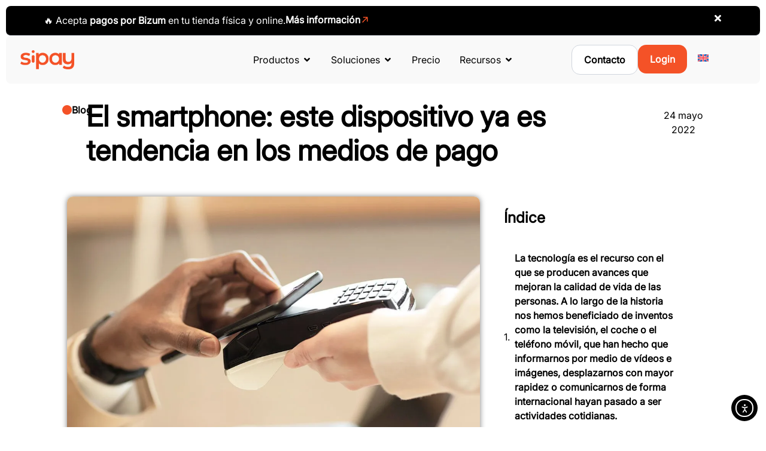

--- FILE ---
content_type: text/html; charset=UTF-8
request_url: https://sipay.es/smartphone-tendencia-medios-pago/
body_size: 304515
content:
<!doctype html>
<html lang="es-ES">
<head>
	<meta charset="UTF-8">
	<meta name="viewport" content="width=device-width, initial-scale=1">
	<link rel="profile" href="https://gmpg.org/xfn/11">
	<meta name='robots' content='index, follow, max-image-preview:large, max-snippet:-1, max-video-preview:-1' />

	<!-- This site is optimized with the Yoast SEO plugin v26.7 - https://yoast.com/wordpress/plugins/seo/ -->
	<title>El smartphone: este dispositivo ya es tendencia en los medios de pago - Sipay</title>
	<link rel="canonical" href="https://sipay.es/smartphone-tendencia-medios-pago/" />
	<meta property="og:locale" content="es_ES" />
	<meta property="og:type" content="article" />
	<meta property="og:title" content="El smartphone: este dispositivo ya es tendencia en los medios de pago - Sipay" />
	<meta property="og:description" content="La tecnología es el recurso con el que se producen avances que mejoran la calidad de vida de las personas. A lo largo de la historia nos hemos beneficiado de inventos como la televisión, el coche o el teléfono móvil, que han hecho que informarnos por medio de vídeos e imágenes, desplazarnos con mayor rapidez [&hellip;]" />
	<meta property="og:url" content="https://sipay.es/smartphone-tendencia-medios-pago/" />
	<meta property="og:site_name" content="Sipay" />
	<meta property="article:publisher" content="https://www.facebook.com/SipayOficial" />
	<meta property="article:published_time" content="2022-05-24T07:45:24+00:00" />
	<meta property="article:modified_time" content="2025-05-13T09:33:49+00:00" />
	<meta property="og:image" content="https://sipay.es/wp-content/uploads/smartphone-tendencia-medios-pago-1.webp" />
	<meta property="og:image:width" content="1080" />
	<meta property="og:image:height" content="675" />
	<meta property="og:image:type" content="image/webp" />
	<meta name="author" content="Sipay" />
	<meta name="twitter:card" content="summary_large_image" />
	<meta name="twitter:creator" content="@sipay_es" />
	<meta name="twitter:site" content="@sipay_es" />
	<meta name="twitter:label1" content="Escrito por" />
	<meta name="twitter:data1" content="Sipay" />
	<meta name="twitter:label2" content="Tiempo de lectura" />
	<meta name="twitter:data2" content="3 minutos" />
	<script type="application/ld+json" class="yoast-schema-graph">{"@context":"https://schema.org","@graph":[{"@type":"Article","@id":"https://sipay.es/smartphone-tendencia-medios-pago/#article","isPartOf":{"@id":"https://sipay.es/smartphone-tendencia-medios-pago/"},"author":{"name":"Sipay","@id":"https://sipay.es/#/schema/person/e27680cde3c9d9d3972202b16b6e682f"},"headline":"El smartphone: este dispositivo ya es tendencia en los medios de pago","datePublished":"2022-05-24T07:45:24+00:00","dateModified":"2025-05-13T09:33:49+00:00","mainEntityOfPage":{"@id":"https://sipay.es/smartphone-tendencia-medios-pago/"},"wordCount":677,"publisher":{"@id":"https://sipay.es/#organization"},"image":{"@id":"https://sipay.es/smartphone-tendencia-medios-pago/#primaryimage"},"thumbnailUrl":"https://sipay.es/wp-content/uploads/smartphone-tendencia-medios-pago-1.webp","articleSection":["Blog-es"],"inLanguage":"es"},{"@type":"WebPage","@id":"https://sipay.es/smartphone-tendencia-medios-pago/","url":"https://sipay.es/smartphone-tendencia-medios-pago/","name":"El smartphone: este dispositivo ya es tendencia en los medios de pago - Sipay","isPartOf":{"@id":"https://sipay.es/#website"},"primaryImageOfPage":{"@id":"https://sipay.es/smartphone-tendencia-medios-pago/#primaryimage"},"image":{"@id":"https://sipay.es/smartphone-tendencia-medios-pago/#primaryimage"},"thumbnailUrl":"https://sipay.es/wp-content/uploads/smartphone-tendencia-medios-pago-1.webp","datePublished":"2022-05-24T07:45:24+00:00","dateModified":"2025-05-13T09:33:49+00:00","breadcrumb":{"@id":"https://sipay.es/smartphone-tendencia-medios-pago/#breadcrumb"},"inLanguage":"es","potentialAction":[{"@type":"ReadAction","target":["https://sipay.es/smartphone-tendencia-medios-pago/"]}]},{"@type":"ImageObject","inLanguage":"es","@id":"https://sipay.es/smartphone-tendencia-medios-pago/#primaryimage","url":"https://sipay.es/wp-content/uploads/smartphone-tendencia-medios-pago-1.webp","contentUrl":"https://sipay.es/wp-content/uploads/smartphone-tendencia-medios-pago-1.webp","width":1080,"height":675},{"@type":"BreadcrumbList","@id":"https://sipay.es/smartphone-tendencia-medios-pago/#breadcrumb","itemListElement":[{"@type":"ListItem","position":1,"name":"Portada","item":"https://sipay.es/home/"},{"@type":"ListItem","position":2,"name":"El smartphone: este dispositivo ya es tendencia en los medios de pago"}]},{"@type":"WebSite","@id":"https://sipay.es/#website","url":"https://sipay.es/","name":"Sipay","description":"Smart Payment Solutions","publisher":{"@id":"https://sipay.es/#organization"},"potentialAction":[{"@type":"SearchAction","target":{"@type":"EntryPoint","urlTemplate":"https://sipay.es/?s={search_term_string}"},"query-input":{"@type":"PropertyValueSpecification","valueRequired":true,"valueName":"search_term_string"}}],"inLanguage":"es"},{"@type":"Organization","@id":"https://sipay.es/#organization","name":"Sipay","url":"https://sipay.es/","logo":{"@type":"ImageObject","inLanguage":"es","@id":"https://sipay.es/#/schema/logo/image/","url":"https://sipay.es/wp-content/uploads/logo-sipay-color-1.png","contentUrl":"https://sipay.es/wp-content/uploads/logo-sipay-color-1.png","width":1154,"height":406,"caption":"Sipay"},"image":{"@id":"https://sipay.es/#/schema/logo/image/"},"sameAs":["https://www.facebook.com/SipayOficial","https://x.com/sipay_es","https://www.linkedin.com/company/sipay-es"]},{"@type":"Person","@id":"https://sipay.es/#/schema/person/e27680cde3c9d9d3972202b16b6e682f","name":"Sipay","image":{"@type":"ImageObject","inLanguage":"es","@id":"https://sipay.es/#/schema/person/image/","url":"https://secure.gravatar.com/avatar/5a04f9bba36d2b180ef59e1752ef0de77d7416a40b65989166af73793a551d8c?s=96&d=mm&r=g","contentUrl":"https://secure.gravatar.com/avatar/5a04f9bba36d2b180ef59e1752ef0de77d7416a40b65989166af73793a551d8c?s=96&d=mm&r=g","caption":"Sipay"}}]}</script>
	<!-- / Yoast SEO plugin. -->


<link rel='dns-prefetch' href='//cdn.elementor.com' />
<link rel='dns-prefetch' href='//www.googletagmanager.com' />
<link rel="alternate" type="application/rss+xml" title="Sipay &raquo; Feed" href="https://sipay.es/feed/" />
<link rel="alternate" type="application/rss+xml" title="Sipay &raquo; Feed de los comentarios" href="https://sipay.es/comments/feed/" />
<link rel="alternate" type="application/rss+xml" title="Sipay &raquo; Comentario El smartphone: este dispositivo ya es tendencia en los medios de pago del feed" href="https://sipay.es/smartphone-tendencia-medios-pago/feed/" />
<link rel="alternate" title="oEmbed (JSON)" type="application/json+oembed" href="https://sipay.es/wp-json/oembed/1.0/embed?url=https%3A%2F%2Fsipay.es%2Fsmartphone-tendencia-medios-pago%2F" />
<link rel="alternate" title="oEmbed (XML)" type="text/xml+oembed" href="https://sipay.es/wp-json/oembed/1.0/embed?url=https%3A%2F%2Fsipay.es%2Fsmartphone-tendencia-medios-pago%2F&#038;format=xml" />
<style id='wp-img-auto-sizes-contain-inline-css'>
img:is([sizes=auto i],[sizes^="auto," i]){contain-intrinsic-size:3000px 1500px}
/*# sourceURL=wp-img-auto-sizes-contain-inline-css */
</style>
<link rel='stylesheet' id='wp-block-library-css' href='https://sipay.es/wp-includes/css/dist/block-library/style.min.css?ver=6.9' media='all' />
<style id='filebird-block-filebird-gallery-style-inline-css'>
ul.filebird-block-filebird-gallery{margin:auto!important;padding:0!important;width:100%}ul.filebird-block-filebird-gallery.layout-grid{display:grid;grid-gap:20px;align-items:stretch;grid-template-columns:repeat(var(--columns),1fr);justify-items:stretch}ul.filebird-block-filebird-gallery.layout-grid li img{border:1px solid #ccc;box-shadow:2px 2px 6px 0 rgba(0,0,0,.3);height:100%;max-width:100%;-o-object-fit:cover;object-fit:cover;width:100%}ul.filebird-block-filebird-gallery.layout-masonry{-moz-column-count:var(--columns);-moz-column-gap:var(--space);column-gap:var(--space);-moz-column-width:var(--min-width);columns:var(--min-width) var(--columns);display:block;overflow:auto}ul.filebird-block-filebird-gallery.layout-masonry li{margin-bottom:var(--space)}ul.filebird-block-filebird-gallery li{list-style:none}ul.filebird-block-filebird-gallery li figure{height:100%;margin:0;padding:0;position:relative;width:100%}ul.filebird-block-filebird-gallery li figure figcaption{background:linear-gradient(0deg,rgba(0,0,0,.7),rgba(0,0,0,.3) 70%,transparent);bottom:0;box-sizing:border-box;color:#fff;font-size:.8em;margin:0;max-height:100%;overflow:auto;padding:3em .77em .7em;position:absolute;text-align:center;width:100%;z-index:2}ul.filebird-block-filebird-gallery li figure figcaption a{color:inherit}

/*# sourceURL=https://sipay.es/wp-content/plugins/filebird/blocks/filebird-gallery/build/style-index.css */
</style>
<style id='global-styles-inline-css'>
:root{--wp--preset--aspect-ratio--square: 1;--wp--preset--aspect-ratio--4-3: 4/3;--wp--preset--aspect-ratio--3-4: 3/4;--wp--preset--aspect-ratio--3-2: 3/2;--wp--preset--aspect-ratio--2-3: 2/3;--wp--preset--aspect-ratio--16-9: 16/9;--wp--preset--aspect-ratio--9-16: 9/16;--wp--preset--color--black: #000000;--wp--preset--color--cyan-bluish-gray: #abb8c3;--wp--preset--color--white: #ffffff;--wp--preset--color--pale-pink: #f78da7;--wp--preset--color--vivid-red: #cf2e2e;--wp--preset--color--luminous-vivid-orange: #ff6900;--wp--preset--color--luminous-vivid-amber: #fcb900;--wp--preset--color--light-green-cyan: #7bdcb5;--wp--preset--color--vivid-green-cyan: #00d084;--wp--preset--color--pale-cyan-blue: #8ed1fc;--wp--preset--color--vivid-cyan-blue: #0693e3;--wp--preset--color--vivid-purple: #9b51e0;--wp--preset--gradient--vivid-cyan-blue-to-vivid-purple: linear-gradient(135deg,rgb(6,147,227) 0%,rgb(155,81,224) 100%);--wp--preset--gradient--light-green-cyan-to-vivid-green-cyan: linear-gradient(135deg,rgb(122,220,180) 0%,rgb(0,208,130) 100%);--wp--preset--gradient--luminous-vivid-amber-to-luminous-vivid-orange: linear-gradient(135deg,rgb(252,185,0) 0%,rgb(255,105,0) 100%);--wp--preset--gradient--luminous-vivid-orange-to-vivid-red: linear-gradient(135deg,rgb(255,105,0) 0%,rgb(207,46,46) 100%);--wp--preset--gradient--very-light-gray-to-cyan-bluish-gray: linear-gradient(135deg,rgb(238,238,238) 0%,rgb(169,184,195) 100%);--wp--preset--gradient--cool-to-warm-spectrum: linear-gradient(135deg,rgb(74,234,220) 0%,rgb(151,120,209) 20%,rgb(207,42,186) 40%,rgb(238,44,130) 60%,rgb(251,105,98) 80%,rgb(254,248,76) 100%);--wp--preset--gradient--blush-light-purple: linear-gradient(135deg,rgb(255,206,236) 0%,rgb(152,150,240) 100%);--wp--preset--gradient--blush-bordeaux: linear-gradient(135deg,rgb(254,205,165) 0%,rgb(254,45,45) 50%,rgb(107,0,62) 100%);--wp--preset--gradient--luminous-dusk: linear-gradient(135deg,rgb(255,203,112) 0%,rgb(199,81,192) 50%,rgb(65,88,208) 100%);--wp--preset--gradient--pale-ocean: linear-gradient(135deg,rgb(255,245,203) 0%,rgb(182,227,212) 50%,rgb(51,167,181) 100%);--wp--preset--gradient--electric-grass: linear-gradient(135deg,rgb(202,248,128) 0%,rgb(113,206,126) 100%);--wp--preset--gradient--midnight: linear-gradient(135deg,rgb(2,3,129) 0%,rgb(40,116,252) 100%);--wp--preset--font-size--small: 13px;--wp--preset--font-size--medium: 20px;--wp--preset--font-size--large: 36px;--wp--preset--font-size--x-large: 42px;--wp--preset--spacing--20: 0.44rem;--wp--preset--spacing--30: 0.67rem;--wp--preset--spacing--40: 1rem;--wp--preset--spacing--50: 1.5rem;--wp--preset--spacing--60: 2.25rem;--wp--preset--spacing--70: 3.38rem;--wp--preset--spacing--80: 5.06rem;--wp--preset--shadow--natural: 6px 6px 9px rgba(0, 0, 0, 0.2);--wp--preset--shadow--deep: 12px 12px 50px rgba(0, 0, 0, 0.4);--wp--preset--shadow--sharp: 6px 6px 0px rgba(0, 0, 0, 0.2);--wp--preset--shadow--outlined: 6px 6px 0px -3px rgb(255, 255, 255), 6px 6px rgb(0, 0, 0);--wp--preset--shadow--crisp: 6px 6px 0px rgb(0, 0, 0);}:root { --wp--style--global--content-size: 800px;--wp--style--global--wide-size: 1200px; }:where(body) { margin: 0; }.wp-site-blocks > .alignleft { float: left; margin-right: 2em; }.wp-site-blocks > .alignright { float: right; margin-left: 2em; }.wp-site-blocks > .aligncenter { justify-content: center; margin-left: auto; margin-right: auto; }:where(.wp-site-blocks) > * { margin-block-start: 24px; margin-block-end: 0; }:where(.wp-site-blocks) > :first-child { margin-block-start: 0; }:where(.wp-site-blocks) > :last-child { margin-block-end: 0; }:root { --wp--style--block-gap: 24px; }:root :where(.is-layout-flow) > :first-child{margin-block-start: 0;}:root :where(.is-layout-flow) > :last-child{margin-block-end: 0;}:root :where(.is-layout-flow) > *{margin-block-start: 24px;margin-block-end: 0;}:root :where(.is-layout-constrained) > :first-child{margin-block-start: 0;}:root :where(.is-layout-constrained) > :last-child{margin-block-end: 0;}:root :where(.is-layout-constrained) > *{margin-block-start: 24px;margin-block-end: 0;}:root :where(.is-layout-flex){gap: 24px;}:root :where(.is-layout-grid){gap: 24px;}.is-layout-flow > .alignleft{float: left;margin-inline-start: 0;margin-inline-end: 2em;}.is-layout-flow > .alignright{float: right;margin-inline-start: 2em;margin-inline-end: 0;}.is-layout-flow > .aligncenter{margin-left: auto !important;margin-right: auto !important;}.is-layout-constrained > .alignleft{float: left;margin-inline-start: 0;margin-inline-end: 2em;}.is-layout-constrained > .alignright{float: right;margin-inline-start: 2em;margin-inline-end: 0;}.is-layout-constrained > .aligncenter{margin-left: auto !important;margin-right: auto !important;}.is-layout-constrained > :where(:not(.alignleft):not(.alignright):not(.alignfull)){max-width: var(--wp--style--global--content-size);margin-left: auto !important;margin-right: auto !important;}.is-layout-constrained > .alignwide{max-width: var(--wp--style--global--wide-size);}body .is-layout-flex{display: flex;}.is-layout-flex{flex-wrap: wrap;align-items: center;}.is-layout-flex > :is(*, div){margin: 0;}body .is-layout-grid{display: grid;}.is-layout-grid > :is(*, div){margin: 0;}body{padding-top: 0px;padding-right: 0px;padding-bottom: 0px;padding-left: 0px;}a:where(:not(.wp-element-button)){text-decoration: underline;}:root :where(.wp-element-button, .wp-block-button__link){background-color: #32373c;border-width: 0;color: #fff;font-family: inherit;font-size: inherit;font-style: inherit;font-weight: inherit;letter-spacing: inherit;line-height: inherit;padding-top: calc(0.667em + 2px);padding-right: calc(1.333em + 2px);padding-bottom: calc(0.667em + 2px);padding-left: calc(1.333em + 2px);text-decoration: none;text-transform: inherit;}.has-black-color{color: var(--wp--preset--color--black) !important;}.has-cyan-bluish-gray-color{color: var(--wp--preset--color--cyan-bluish-gray) !important;}.has-white-color{color: var(--wp--preset--color--white) !important;}.has-pale-pink-color{color: var(--wp--preset--color--pale-pink) !important;}.has-vivid-red-color{color: var(--wp--preset--color--vivid-red) !important;}.has-luminous-vivid-orange-color{color: var(--wp--preset--color--luminous-vivid-orange) !important;}.has-luminous-vivid-amber-color{color: var(--wp--preset--color--luminous-vivid-amber) !important;}.has-light-green-cyan-color{color: var(--wp--preset--color--light-green-cyan) !important;}.has-vivid-green-cyan-color{color: var(--wp--preset--color--vivid-green-cyan) !important;}.has-pale-cyan-blue-color{color: var(--wp--preset--color--pale-cyan-blue) !important;}.has-vivid-cyan-blue-color{color: var(--wp--preset--color--vivid-cyan-blue) !important;}.has-vivid-purple-color{color: var(--wp--preset--color--vivid-purple) !important;}.has-black-background-color{background-color: var(--wp--preset--color--black) !important;}.has-cyan-bluish-gray-background-color{background-color: var(--wp--preset--color--cyan-bluish-gray) !important;}.has-white-background-color{background-color: var(--wp--preset--color--white) !important;}.has-pale-pink-background-color{background-color: var(--wp--preset--color--pale-pink) !important;}.has-vivid-red-background-color{background-color: var(--wp--preset--color--vivid-red) !important;}.has-luminous-vivid-orange-background-color{background-color: var(--wp--preset--color--luminous-vivid-orange) !important;}.has-luminous-vivid-amber-background-color{background-color: var(--wp--preset--color--luminous-vivid-amber) !important;}.has-light-green-cyan-background-color{background-color: var(--wp--preset--color--light-green-cyan) !important;}.has-vivid-green-cyan-background-color{background-color: var(--wp--preset--color--vivid-green-cyan) !important;}.has-pale-cyan-blue-background-color{background-color: var(--wp--preset--color--pale-cyan-blue) !important;}.has-vivid-cyan-blue-background-color{background-color: var(--wp--preset--color--vivid-cyan-blue) !important;}.has-vivid-purple-background-color{background-color: var(--wp--preset--color--vivid-purple) !important;}.has-black-border-color{border-color: var(--wp--preset--color--black) !important;}.has-cyan-bluish-gray-border-color{border-color: var(--wp--preset--color--cyan-bluish-gray) !important;}.has-white-border-color{border-color: var(--wp--preset--color--white) !important;}.has-pale-pink-border-color{border-color: var(--wp--preset--color--pale-pink) !important;}.has-vivid-red-border-color{border-color: var(--wp--preset--color--vivid-red) !important;}.has-luminous-vivid-orange-border-color{border-color: var(--wp--preset--color--luminous-vivid-orange) !important;}.has-luminous-vivid-amber-border-color{border-color: var(--wp--preset--color--luminous-vivid-amber) !important;}.has-light-green-cyan-border-color{border-color: var(--wp--preset--color--light-green-cyan) !important;}.has-vivid-green-cyan-border-color{border-color: var(--wp--preset--color--vivid-green-cyan) !important;}.has-pale-cyan-blue-border-color{border-color: var(--wp--preset--color--pale-cyan-blue) !important;}.has-vivid-cyan-blue-border-color{border-color: var(--wp--preset--color--vivid-cyan-blue) !important;}.has-vivid-purple-border-color{border-color: var(--wp--preset--color--vivid-purple) !important;}.has-vivid-cyan-blue-to-vivid-purple-gradient-background{background: var(--wp--preset--gradient--vivid-cyan-blue-to-vivid-purple) !important;}.has-light-green-cyan-to-vivid-green-cyan-gradient-background{background: var(--wp--preset--gradient--light-green-cyan-to-vivid-green-cyan) !important;}.has-luminous-vivid-amber-to-luminous-vivid-orange-gradient-background{background: var(--wp--preset--gradient--luminous-vivid-amber-to-luminous-vivid-orange) !important;}.has-luminous-vivid-orange-to-vivid-red-gradient-background{background: var(--wp--preset--gradient--luminous-vivid-orange-to-vivid-red) !important;}.has-very-light-gray-to-cyan-bluish-gray-gradient-background{background: var(--wp--preset--gradient--very-light-gray-to-cyan-bluish-gray) !important;}.has-cool-to-warm-spectrum-gradient-background{background: var(--wp--preset--gradient--cool-to-warm-spectrum) !important;}.has-blush-light-purple-gradient-background{background: var(--wp--preset--gradient--blush-light-purple) !important;}.has-blush-bordeaux-gradient-background{background: var(--wp--preset--gradient--blush-bordeaux) !important;}.has-luminous-dusk-gradient-background{background: var(--wp--preset--gradient--luminous-dusk) !important;}.has-pale-ocean-gradient-background{background: var(--wp--preset--gradient--pale-ocean) !important;}.has-electric-grass-gradient-background{background: var(--wp--preset--gradient--electric-grass) !important;}.has-midnight-gradient-background{background: var(--wp--preset--gradient--midnight) !important;}.has-small-font-size{font-size: var(--wp--preset--font-size--small) !important;}.has-medium-font-size{font-size: var(--wp--preset--font-size--medium) !important;}.has-large-font-size{font-size: var(--wp--preset--font-size--large) !important;}.has-x-large-font-size{font-size: var(--wp--preset--font-size--x-large) !important;}
:root :where(.wp-block-pullquote){font-size: 1.5em;line-height: 1.6;}
/*# sourceURL=global-styles-inline-css */
</style>
<link rel='stylesheet' id='wpml-legacy-horizontal-list-0-css' href='https://sipay.es/wp-content/plugins/sitepress-multilingual-cms/templates/language-switchers/legacy-list-horizontal/style.min.css?ver=1' media='all' />
<link rel='stylesheet' id='ea11y-widget-fonts-css' href='https://sipay.es/wp-content/plugins/pojo-accessibility/assets/build/fonts.css?ver=3.9.1' media='all' />
<link rel='stylesheet' id='ea11y-skip-link-css' href='https://sipay.es/wp-content/plugins/pojo-accessibility/assets/build/skip-link.css?ver=3.9.1' media='all' />
<link rel='stylesheet' id='hello-elementor-css' href='https://sipay.es/wp-content/themes/hello-elementor/assets/css/reset.css?ver=3.4.5' media='all' />
<link rel='stylesheet' id='hello-elementor-theme-style-css' href='https://sipay.es/wp-content/themes/hello-elementor/assets/css/theme.css?ver=3.4.5' media='all' />
<link rel='stylesheet' id='hello-elementor-header-footer-css' href='https://sipay.es/wp-content/themes/hello-elementor/assets/css/header-footer.css?ver=3.4.5' media='all' />
<link rel='stylesheet' id='elementor-frontend-css' href='https://sipay.es/wp-content/plugins/elementor/assets/css/frontend.min.css?ver=3.34.1' media='all' />
<style id='elementor-frontend-inline-css'>
.elementor-kit-64{--e-global-color-primary:#F45227;--e-global-color-secondary:#0C214A;--e-global-color-text:#000000;--e-global-color-accent:#FFC200;--e-global-color-9efaf49:#000000;--e-global-color-7acc544:#FFFFFF;--e-global-color-1b86276:#B1390E;--e-global-color-039bcf7:#C44112;--e-global-color-e8940d9:#E04D14;--e-global-color-c560ef1:#D9D9D9;--e-global-color-61abecc:#667085;--e-global-color-59b3785:#ECECEC;--e-global-color-54780f9:#F9F9F9;--e-global-typography-primary-font-family:"Inter";--e-global-typography-primary-font-size:36px;--e-global-typography-primary-font-weight:600;--e-global-typography-secondary-font-family:"Inter";--e-global-typography-secondary-font-size:24px;--e-global-typography-secondary-font-weight:400;--e-global-typography-text-font-family:"Inter";--e-global-typography-text-font-size:16px;--e-global-typography-text-font-weight:400;--e-global-typography-accent-font-family:"Inter";--e-global-typography-accent-font-weight:500;color:#000000;font-family:"Inter", Sans-serif;font-size:15px;}.elementor-kit-64 button,.elementor-kit-64 input[type="button"],.elementor-kit-64 input[type="submit"],.elementor-kit-64 .elementor-button{background-color:#F45227;font-size:14px;font-weight:600;color:#FFFFFF;border-style:none;border-radius:31px 31px 31px 31px;}.elementor-kit-64 button:hover,.elementor-kit-64 button:focus,.elementor-kit-64 input[type="button"]:hover,.elementor-kit-64 input[type="button"]:focus,.elementor-kit-64 input[type="submit"]:hover,.elementor-kit-64 input[type="submit"]:focus,.elementor-kit-64 .elementor-button:hover,.elementor-kit-64 .elementor-button:focus{background-color:var( --e-global-color-secondary );}.elementor-kit-64 e-page-transition{background-color:#FFBC7D;}.elementor-kit-64 a{color:#F45227;font-weight:600;}.elementor-kit-64 h1{font-size:46px;font-weight:700;}.elementor-kit-64 h2{font-size:34px;font-weight:700;}.elementor-kit-64 h3{font-size:16px;font-weight:600;}.elementor-kit-64 h4{font-size:48px;font-weight:600;}.elementor-kit-64 h5{font-size:34px;font-weight:600;}.elementor-kit-64 h6{font-size:16px;font-weight:600;}.elementor-section.elementor-section-boxed > .elementor-container{max-width:1440px;}.e-con{--container-max-width:1440px;}.elementor-widget:not(:last-child){margin-block-end:20px;}.elementor-element{--widgets-spacing:20px 20px;--widgets-spacing-row:20px;--widgets-spacing-column:20px;}{}h1.entry-title{display:var(--page-title-display);}.site-header{padding-inline-end:0px;padding-inline-start:0px;}@media(max-width:1024px){.elementor-kit-64{font-size:13px;}.elementor-kit-64 h1{font-size:40px;}.elementor-kit-64 h2{font-size:30px;}.elementor-kit-64 h3{font-size:16px;}}@media(max-width:767px){.elementor-kit-64{font-size:12px;}.elementor-kit-64 h1{font-size:38px;}.elementor-kit-64 h2{font-size:28px;}.elementor-kit-64 h3{font-size:16px;}}/* Start Custom Fonts CSS */@font-face {
	font-family: 'Inter';
	font-style: normal;
	font-weight: normal;
	font-display: auto;
	src: url('https://sipay.es/wp-content/uploads/Inter.ttf') format('truetype');
}
@font-face {
	font-family: 'Inter';
	font-style: italic;
	font-weight: normal;
	font-display: auto;
	src: url('https://sipay.es/wp-content/uploads/Inter-Italic.ttf') format('truetype');
}
/* End Custom Fonts CSS */
.elementor-11781 .elementor-element.elementor-element-51235158{--display:flex;--position:fixed;--flex-direction:column;--container-widget-width:100%;--container-widget-height:initial;--container-widget-flex-grow:0;--container-widget-align-self:initial;--flex-wrap-mobile:wrap;--gap:4px 0px;--row-gap:4px;--column-gap:0px;top:0px;--z-index:999;}body:not(.rtl) .elementor-11781 .elementor-element.elementor-element-51235158{left:0px;}body.rtl .elementor-11781 .elementor-element.elementor-element-51235158{right:0px;}.elementor-11781 .elementor-element.elementor-element-3bc8cf91{--display:flex;--flex-direction:row;--container-widget-width:calc( ( 1 - var( --container-widget-flex-grow ) ) * 100% );--container-widget-height:100%;--container-widget-flex-grow:1;--container-widget-align-self:stretch;--flex-wrap-mobile:wrap;--justify-content:space-between;--align-items:center;--gap:16px 16px;--row-gap:16px;--column-gap:16px;border-style:solid;--border-style:solid;border-width:0px 0px 1px 0px;--border-top-width:0px;--border-right-width:0px;--border-bottom-width:1px;--border-left-width:0px;border-color:#D0D5DD;--border-color:#D0D5DD;--border-radius:8px 8px 8px 8px;--margin-top:0;--margin-bottom:0;--margin-left:0;--margin-right:0;--padding-top:12px;--padding-bottom:12px;--padding-left:5%;--padding-right:5%;}.elementor-11781 .elementor-element.elementor-element-3bc8cf91:not(.elementor-motion-effects-element-type-background), .elementor-11781 .elementor-element.elementor-element-3bc8cf91 > .elementor-motion-effects-container > .elementor-motion-effects-layer{background-color:var( --e-global-color-9efaf49 );}.elementor-11781 .elementor-element.elementor-element-7d4a2b09{--display:flex;--flex-direction:row;--container-widget-width:calc( ( 1 - var( --container-widget-flex-grow ) ) * 100% );--container-widget-height:100%;--container-widget-flex-grow:1;--container-widget-align-self:stretch;--flex-wrap-mobile:wrap;--justify-content:center;--align-items:flex-end;--gap:0rem 0.6rem;--row-gap:0rem;--column-gap:0.6rem;--margin-top:0px;--margin-bottom:0px;--margin-left:0px;--margin-right:0px;--padding-top:0px;--padding-bottom:0px;--padding-left:0px;--padding-right:0px;}.elementor-11781 .elementor-element.elementor-element-14e71c65 .elementor-icon-list-items:not(.elementor-inline-items) .elementor-icon-list-item:not(:last-child){padding-block-end:calc(0px/2);}.elementor-11781 .elementor-element.elementor-element-14e71c65 .elementor-icon-list-items:not(.elementor-inline-items) .elementor-icon-list-item:not(:first-child){margin-block-start:calc(0px/2);}.elementor-11781 .elementor-element.elementor-element-14e71c65 .elementor-icon-list-items.elementor-inline-items .elementor-icon-list-item{margin-inline:calc(0px/2);}.elementor-11781 .elementor-element.elementor-element-14e71c65 .elementor-icon-list-items.elementor-inline-items{margin-inline:calc(-0px/2);}.elementor-11781 .elementor-element.elementor-element-14e71c65 .elementor-icon-list-items.elementor-inline-items .elementor-icon-list-item:after{inset-inline-end:calc(-0px/2);}.elementor-11781 .elementor-element.elementor-element-14e71c65 .elementor-icon-list-icon i{color:#FFFFFF;transition:color 0.3s;}.elementor-11781 .elementor-element.elementor-element-14e71c65 .elementor-icon-list-icon svg{fill:#FFFFFF;transition:fill 0.3s;}.elementor-11781 .elementor-element.elementor-element-14e71c65{--e-icon-list-icon-size:22px;--icon-vertical-offset:0px;}.elementor-11781 .elementor-element.elementor-element-14e71c65 .elementor-icon-list-icon{padding-inline-end:0px;}.elementor-11781 .elementor-element.elementor-element-14e71c65 .elementor-icon-list-item > .elementor-icon-list-text, .elementor-11781 .elementor-element.elementor-element-14e71c65 .elementor-icon-list-item > a{font-family:"Inter", Sans-serif;font-size:16px;font-weight:500;text-transform:none;font-style:normal;text-decoration:none;line-height:150%;letter-spacing:0px;}.elementor-11781 .elementor-element.elementor-element-14e71c65 .elementor-icon-list-text{color:#FFFFFF;transition:color 0.3s;}.elementor-11781 .elementor-element.elementor-element-43869b1f .elementor-button{background-color:#FFFFFF00;font-family:"Inter", Sans-serif;font-size:16px;font-weight:700;text-transform:none;font-style:normal;text-decoration:none;line-height:140%;letter-spacing:0px;fill:#FFFFFF;color:#FFFFFF;border-style:solid;border-width:0px 0px 0px 0px;border-color:#FFFFFF;border-radius:0px 0px 0px 0px;padding:0px 0px 0px 0px;}.elementor-11781 .elementor-element.elementor-element-43869b1f > .elementor-widget-container{margin:0px 0px 0px 0px;padding:0px 0px 0px 0px;}.elementor-11781 .elementor-element.elementor-element-43869b1f .elementor-button-content-wrapper{flex-direction:row-reverse;}.elementor-11781 .elementor-element.elementor-element-43869b1f .elementor-button .elementor-button-content-wrapper{gap:2px;}.elementor-11781 .elementor-element.elementor-element-43869b1f .elementor-button:hover, .elementor-11781 .elementor-element.elementor-element-43869b1f .elementor-button:focus{color:#FFFFFF;}.elementor-11781 .elementor-element.elementor-element-43869b1f .elementor-button:hover svg, .elementor-11781 .elementor-element.elementor-element-43869b1f .elementor-button:focus svg{fill:#FFFFFF;}.elementor-11781 .elementor-element.elementor-element-1eef8ffe > .elementor-widget-container{margin:0px 0px -6px 0px;padding:0px 0px 0px 0px;}.elementor-11781 .elementor-element.elementor-element-1eef8ffe .elementor-icon-wrapper{text-align:center;}.elementor-11781 .elementor-element.elementor-element-1eef8ffe.elementor-view-stacked .elementor-icon{background-color:#FFFFFF;}.elementor-11781 .elementor-element.elementor-element-1eef8ffe.elementor-view-framed .elementor-icon, .elementor-11781 .elementor-element.elementor-element-1eef8ffe.elementor-view-default .elementor-icon{color:#FFFFFF;border-color:#FFFFFF;}.elementor-11781 .elementor-element.elementor-element-1eef8ffe.elementor-view-framed .elementor-icon, .elementor-11781 .elementor-element.elementor-element-1eef8ffe.elementor-view-default .elementor-icon svg{fill:#FFFFFF;}.elementor-11781 .elementor-element.elementor-element-1eef8ffe .elementor-icon{font-size:16px;}.elementor-11781 .elementor-element.elementor-element-1eef8ffe .elementor-icon svg{height:16px;}.elementor-11781 .elementor-element.elementor-element-529c9c1d{--display:flex;--min-height:80px;--flex-direction:row;--container-widget-width:calc( ( 1 - var( --container-widget-flex-grow ) ) * 100% );--container-widget-height:100%;--container-widget-flex-grow:1;--container-widget-align-self:stretch;--flex-wrap-mobile:wrap;--justify-content:flex-start;--align-items:center;--gap:0px 40px;--row-gap:0px;--column-gap:40px;--flex-wrap:nowrap;border-style:solid;--border-style:solid;border-width:0px 0px 0px 0px;--border-top-width:0px;--border-right-width:0px;--border-bottom-width:0px;--border-left-width:0px;border-color:#D0D5DD;--border-color:#D0D5DD;--border-radius:8px 8px 8px 8px;--margin-top:0px;--margin-bottom:0px;--margin-left:0px;--margin-right:0px;--padding-top:0;--padding-bottom:0;--padding-left:24;--padding-right:24;--z-index:99;}.elementor-11781 .elementor-element.elementor-element-529c9c1d:not(.elementor-motion-effects-element-type-background), .elementor-11781 .elementor-element.elementor-element-529c9c1d > .elementor-motion-effects-container > .elementor-motion-effects-layer{background-color:var( --e-global-color-54780f9 );}.elementor-11781 .elementor-element.elementor-element-4e842ad1{width:var( --container-widget-width, 25% );max-width:25%;--container-widget-width:25%;--container-widget-flex-grow:0;text-align:start;}.elementor-11781 .elementor-element.elementor-element-4e842ad1 > .elementor-widget-container{margin:0px 0px 0px 024px;}.elementor-11781 .elementor-element.elementor-element-4e842ad1.elementor-element{--align-self:center;--order:-99999 /* order start hack */;}.elementor-11781 .elementor-element.elementor-element-4e842ad1 img{width:90px;border-radius:0px 0px 0px 0px;}.elementor-11781 .elementor-element.elementor-element-1dd8b8c0{--display:flex;--margin-top:-2rem;--margin-bottom:0rem;--margin-left:0rem;--margin-right:0rem;}.elementor-11781 .elementor-element.elementor-element-1dd8b8c0:not(.elementor-motion-effects-element-type-background), .elementor-11781 .elementor-element.elementor-element-1dd8b8c0 > .elementor-motion-effects-container > .elementor-motion-effects-layer{background-color:#CE585800;}.elementor-11781 .elementor-element.elementor-element-1d2e6cf5{--display:flex;--flex-direction:row;--container-widget-width:calc( ( 1 - var( --container-widget-flex-grow ) ) * 100% );--container-widget-height:100%;--container-widget-flex-grow:1;--container-widget-align-self:stretch;--flex-wrap-mobile:wrap;--align-items:flex-start;--gap:0px 64px;--row-gap:0px;--column-gap:64px;border-style:solid;--border-style:solid;border-width:0px 0px 0px 0px;--border-top-width:0px;--border-right-width:0px;--border-bottom-width:0px;--border-left-width:0px;border-color:#D0D5DD;--border-color:#D0D5DD;--border-radius:8px 8px 8px 8px;box-shadow:-6px 5px 37px 4px rgba(0, 0, 0, 0.16);--margin-top:0px;--margin-bottom:0px;--margin-left:0px;--margin-right:0px;--padding-top:26px;--padding-bottom:26px;--padding-left:26px;--padding-right:26px;}.elementor-11781 .elementor-element.elementor-element-1d2e6cf5:not(.elementor-motion-effects-element-type-background), .elementor-11781 .elementor-element.elementor-element-1d2e6cf5 > .elementor-motion-effects-container > .elementor-motion-effects-layer{background-color:#FFFFFF;}.elementor-11781 .elementor-element.elementor-element-69bfbd85{--display:grid;--e-con-grid-template-columns:repeat(3, 1fr);--e-con-grid-template-rows:repeat(1, 1fr);--gap:0px 0px;--row-gap:0px;--column-gap:0px;--grid-auto-flow:row;--margin-top:0px;--margin-bottom:0px;--margin-left:0px;--margin-right:0px;--padding-top:0px;--padding-bottom:0px;--padding-left:0px;--padding-right:0px;}.elementor-11781 .elementor-element.elementor-element-7b5eda32{--display:flex;--flex-direction:column;--container-widget-width:calc( ( 1 - var( --container-widget-flex-grow ) ) * 100% );--container-widget-height:initial;--container-widget-flex-grow:0;--container-widget-align-self:initial;--flex-wrap-mobile:wrap;--justify-content:flex-start;--align-items:flex-start;--gap:0px 0px;--row-gap:0px;--column-gap:0px;--margin-top:0px;--margin-bottom:0px;--margin-left:0px;--margin-right:0px;--padding-top:0px;--padding-bottom:0px;--padding-left:0px;--padding-right:0px;}.elementor-11781 .elementor-element.elementor-element-1535768f{--display:flex;--flex-direction:row;--container-widget-width:calc( ( 1 - var( --container-widget-flex-grow ) ) * 100% );--container-widget-height:100%;--container-widget-flex-grow:1;--container-widget-align-self:stretch;--flex-wrap-mobile:wrap;--justify-content:flex-start;--align-items:center;--gap:0px 12px;--row-gap:0px;--column-gap:12px;border-style:solid;--border-style:solid;border-width:0px 0px 1px 0px;--border-top-width:0px;--border-right-width:0px;--border-bottom-width:1px;--border-left-width:0px;border-color:#D0D5DD;--border-color:#D0D5DD;--border-radius:0px 0px 0px 0px;--margin-top:0px;--margin-bottom:0px;--margin-left:0px;--margin-right:0px;--padding-top:0px;--padding-bottom:16px;--padding-left:0px;--padding-right:0px;}.elementor-11781 .elementor-element.elementor-element-24b3fa78 > .elementor-widget-container{margin:0px 0px -7px 0px;padding:0px 0px 0px 0px;}.elementor-11781 .elementor-element.elementor-element-24b3fa78 .elementor-icon-wrapper{text-align:center;}.elementor-11781 .elementor-element.elementor-element-24b3fa78.elementor-view-stacked .elementor-icon{background-color:#F452271F;color:var( --e-global-color-primary );}.elementor-11781 .elementor-element.elementor-element-24b3fa78.elementor-view-framed .elementor-icon, .elementor-11781 .elementor-element.elementor-element-24b3fa78.elementor-view-default .elementor-icon{color:#F452271F;border-color:#F452271F;}.elementor-11781 .elementor-element.elementor-element-24b3fa78.elementor-view-framed .elementor-icon, .elementor-11781 .elementor-element.elementor-element-24b3fa78.elementor-view-default .elementor-icon svg{fill:#F452271F;}.elementor-11781 .elementor-element.elementor-element-24b3fa78.elementor-view-framed .elementor-icon{background-color:var( --e-global-color-primary );}.elementor-11781 .elementor-element.elementor-element-24b3fa78.elementor-view-stacked .elementor-icon svg{fill:var( --e-global-color-primary );}.elementor-11781 .elementor-element.elementor-element-24b3fa78 .elementor-icon{font-size:22px;padding:10px;border-radius:6px 6px 6px 6px;}.elementor-11781 .elementor-element.elementor-element-24b3fa78 .elementor-icon svg{height:22px;}.elementor-11781 .elementor-element.elementor-element-1639c5d0 .elementor-heading-title{font-family:"Inter", Sans-serif;font-size:16px;font-weight:500;text-transform:none;font-style:normal;text-decoration:none;line-height:150%;letter-spacing:0px;word-spacing:0px;color:#101828;}.elementor-11781 .elementor-element.elementor-element-3e2c7d29{--display:flex;--min-height:0px;--flex-direction:row;--container-widget-width:initial;--container-widget-height:100%;--container-widget-flex-grow:1;--container-widget-align-self:stretch;--flex-wrap-mobile:wrap;--gap:20px 20px;--row-gap:20px;--column-gap:20px;}.elementor-11781 .elementor-element.elementor-element-3e2c7d29.e-con{--flex-grow:0;--flex-shrink:0;}.elementor-11781 .elementor-element.elementor-element-64bca63f{--display:flex;--gap:10px 10px;--row-gap:10px;--column-gap:10px;}.elementor-11781 .elementor-element.elementor-element-fd41ee6:hover .elementor-widget-container{background-color:var( --e-global-color-54780f9 );}.elementor-11781 .elementor-element.elementor-element-fd41ee6 > .elementor-widget-container{margin:0px 0px 0px 0px;padding:8px 8px 8px 8px;}.elementor-11781 .elementor-element.elementor-element-fd41ee6:hover > .elementor-widget-container{border-radius:8px 8px 8px 8px;}.elementor-11781 .elementor-element.elementor-element-fd41ee6 .elementor-icon-box-wrapper{align-items:start;text-align:start;gap:12px;}.elementor-11781 .elementor-element.elementor-element-fd41ee6 .elementor-icon-box-title{margin-block-end:4px;-webkit-text-stroke-color:#000;stroke:#000;color:#101828;transition-duration:0.1s;}.elementor-11781 .elementor-element.elementor-element-fd41ee6.elementor-view-stacked .elementor-icon{background-color:#00000000;fill:var( --e-global-color-text );color:var( --e-global-color-text );}.elementor-11781 .elementor-element.elementor-element-fd41ee6.elementor-view-framed .elementor-icon, .elementor-11781 .elementor-element.elementor-element-fd41ee6.elementor-view-default .elementor-icon{fill:#00000000;color:#00000000;border-color:#00000000;}.elementor-11781 .elementor-element.elementor-element-fd41ee6.elementor-view-framed .elementor-icon{background-color:var( --e-global-color-text );}.elementor-11781 .elementor-element.elementor-element-fd41ee6.elementor-view-framed:has(:hover) .elementor-icon,
					 .elementor-11781 .elementor-element.elementor-element-fd41ee6.elementor-view-framed:has(:focus) .elementor-icon{background-color:#F45227;}.elementor-11781 .elementor-element.elementor-element-fd41ee6.elementor-view-stacked:has(:hover) .elementor-icon,
					 .elementor-11781 .elementor-element.elementor-element-fd41ee6.elementor-view-stacked:has(:focus) .elementor-icon{fill:#F45227;color:#F45227;}.elementor-11781 .elementor-element.elementor-element-fd41ee6 .elementor-icon{transition-duration:0.1s;font-size:17px;padding:0px;}.elementor-11781 .elementor-element.elementor-element-fd41ee6 .elementor-icon-box-title, .elementor-11781 .elementor-element.elementor-element-fd41ee6 .elementor-icon-box-title a{font-family:"Inter", Sans-serif;font-size:16px;font-weight:700;line-height:100%;letter-spacing:0px;}.elementor-11781 .elementor-element.elementor-element-fd41ee6:has(:hover) .elementor-icon-box-title,
					 .elementor-11781 .elementor-element.elementor-element-fd41ee6:has(:focus) .elementor-icon-box-title{color:var( --e-global-color-primary );}.elementor-11781 .elementor-element.elementor-element-fd41ee6 .elementor-icon-box-description{font-family:"Inter", Sans-serif;font-size:14px;font-weight:400;line-height:150%;color:#667085;}.elementor-11781 .elementor-element.elementor-element-7875652c:hover .elementor-widget-container{background-color:var( --e-global-color-54780f9 );}.elementor-11781 .elementor-element.elementor-element-7875652c > .elementor-widget-container{margin:0px 0px 0px 0px;padding:8px 8px 8px 8px;}.elementor-11781 .elementor-element.elementor-element-7875652c:hover > .elementor-widget-container{border-radius:8px 8px 8px 8px;}.elementor-11781 .elementor-element.elementor-element-7875652c .elementor-icon-box-wrapper{align-items:start;text-align:start;gap:12px;}.elementor-11781 .elementor-element.elementor-element-7875652c .elementor-icon-box-title{margin-block-end:4px;-webkit-text-stroke-color:#000;stroke:#000;color:#101828;transition-duration:0.1s;}.elementor-11781 .elementor-element.elementor-element-7875652c.elementor-view-stacked .elementor-icon{background-color:#00000000;fill:var( --e-global-color-text );color:var( --e-global-color-text );}.elementor-11781 .elementor-element.elementor-element-7875652c.elementor-view-framed .elementor-icon, .elementor-11781 .elementor-element.elementor-element-7875652c.elementor-view-default .elementor-icon{fill:#00000000;color:#00000000;border-color:#00000000;}.elementor-11781 .elementor-element.elementor-element-7875652c.elementor-view-framed .elementor-icon{background-color:var( --e-global-color-text );}.elementor-11781 .elementor-element.elementor-element-7875652c.elementor-view-framed:has(:hover) .elementor-icon,
					 .elementor-11781 .elementor-element.elementor-element-7875652c.elementor-view-framed:has(:focus) .elementor-icon{background-color:#F45227;}.elementor-11781 .elementor-element.elementor-element-7875652c.elementor-view-stacked:has(:hover) .elementor-icon,
					 .elementor-11781 .elementor-element.elementor-element-7875652c.elementor-view-stacked:has(:focus) .elementor-icon{fill:#F45227;color:#F45227;}.elementor-11781 .elementor-element.elementor-element-7875652c .elementor-icon{transition-duration:0.1s;font-size:17px;padding:0px;}.elementor-11781 .elementor-element.elementor-element-7875652c .elementor-icon-box-title, .elementor-11781 .elementor-element.elementor-element-7875652c .elementor-icon-box-title a{font-family:"Inter", Sans-serif;font-size:16px;font-weight:700;line-height:100%;letter-spacing:0px;}.elementor-11781 .elementor-element.elementor-element-7875652c:has(:hover) .elementor-icon-box-title,
					 .elementor-11781 .elementor-element.elementor-element-7875652c:has(:focus) .elementor-icon-box-title{color:var( --e-global-color-primary );}.elementor-11781 .elementor-element.elementor-element-7875652c .elementor-icon-box-description{font-family:"Inter", Sans-serif;font-size:14px;font-weight:400;line-height:150%;color:#667085;}.elementor-11781 .elementor-element.elementor-element-5f9fe9c:hover .elementor-widget-container{background-color:#F9F9F9;}.elementor-11781 .elementor-element.elementor-element-5f9fe9c > .elementor-widget-container{margin:0px 0px 0px 0px;padding:8px 8px 8px 8px;border-radius:0px 0px 0px 0px;}.elementor-11781 .elementor-element.elementor-element-5f9fe9c:hover > .elementor-widget-container{border-radius:8px 8px 8px 8px;}.elementor-11781 .elementor-element.elementor-element-5f9fe9c .elementor-icon-box-wrapper{align-items:start;text-align:start;gap:12px;}.elementor-11781 .elementor-element.elementor-element-5f9fe9c .elementor-icon-box-title{margin-block-end:4px;-webkit-text-stroke-color:#000;stroke:#000;color:#101828;transition-duration:0.1s;}.elementor-11781 .elementor-element.elementor-element-5f9fe9c.elementor-view-stacked .elementor-icon{background-color:#00000000;fill:var( --e-global-color-text );color:var( --e-global-color-text );}.elementor-11781 .elementor-element.elementor-element-5f9fe9c.elementor-view-framed .elementor-icon, .elementor-11781 .elementor-element.elementor-element-5f9fe9c.elementor-view-default .elementor-icon{fill:#00000000;color:#00000000;border-color:#00000000;}.elementor-11781 .elementor-element.elementor-element-5f9fe9c.elementor-view-framed .elementor-icon{background-color:var( --e-global-color-text );}.elementor-11781 .elementor-element.elementor-element-5f9fe9c.elementor-view-framed:has(:hover) .elementor-icon,
					 .elementor-11781 .elementor-element.elementor-element-5f9fe9c.elementor-view-framed:has(:focus) .elementor-icon{background-color:#F45227;}.elementor-11781 .elementor-element.elementor-element-5f9fe9c.elementor-view-stacked:has(:hover) .elementor-icon,
					 .elementor-11781 .elementor-element.elementor-element-5f9fe9c.elementor-view-stacked:has(:focus) .elementor-icon{fill:#F45227;color:#F45227;}.elementor-11781 .elementor-element.elementor-element-5f9fe9c .elementor-icon{transition-duration:0.1s;font-size:17px;padding:0px;}.elementor-11781 .elementor-element.elementor-element-5f9fe9c .elementor-icon-box-title, .elementor-11781 .elementor-element.elementor-element-5f9fe9c .elementor-icon-box-title a{font-family:"Inter", Sans-serif;font-size:16px;font-weight:700;line-height:100%;letter-spacing:0px;}.elementor-11781 .elementor-element.elementor-element-5f9fe9c:has(:hover) .elementor-icon-box-title,
					 .elementor-11781 .elementor-element.elementor-element-5f9fe9c:has(:focus) .elementor-icon-box-title{color:var( --e-global-color-primary );}.elementor-11781 .elementor-element.elementor-element-5f9fe9c .elementor-icon-box-description{font-family:"Inter", Sans-serif;font-size:14px;font-weight:400;line-height:150%;color:#667085;}.elementor-11781 .elementor-element.elementor-element-42664a4d:hover .elementor-widget-container{background-color:var( --e-global-color-54780f9 );}.elementor-11781 .elementor-element.elementor-element-42664a4d > .elementor-widget-container{margin:0px 0px 0px 0px;padding:8px 8px 8px 8px;}.elementor-11781 .elementor-element.elementor-element-42664a4d:hover > .elementor-widget-container{border-radius:8px 8px 8px 8px;}.elementor-11781 .elementor-element.elementor-element-42664a4d .elementor-icon-box-wrapper{align-items:start;text-align:start;gap:12px;}.elementor-11781 .elementor-element.elementor-element-42664a4d .elementor-icon-box-title{margin-block-end:4px;-webkit-text-stroke-color:#000;stroke:#000;color:#101828;transition-duration:0.1s;}.elementor-11781 .elementor-element.elementor-element-42664a4d.elementor-view-stacked .elementor-icon{background-color:#00000000;fill:var( --e-global-color-text );color:var( --e-global-color-text );}.elementor-11781 .elementor-element.elementor-element-42664a4d.elementor-view-framed .elementor-icon, .elementor-11781 .elementor-element.elementor-element-42664a4d.elementor-view-default .elementor-icon{fill:#00000000;color:#00000000;border-color:#00000000;}.elementor-11781 .elementor-element.elementor-element-42664a4d.elementor-view-framed .elementor-icon{background-color:var( --e-global-color-text );}.elementor-11781 .elementor-element.elementor-element-42664a4d.elementor-view-framed:has(:hover) .elementor-icon,
					 .elementor-11781 .elementor-element.elementor-element-42664a4d.elementor-view-framed:has(:focus) .elementor-icon{background-color:#F45227;}.elementor-11781 .elementor-element.elementor-element-42664a4d.elementor-view-stacked:has(:hover) .elementor-icon,
					 .elementor-11781 .elementor-element.elementor-element-42664a4d.elementor-view-stacked:has(:focus) .elementor-icon{fill:#F45227;color:#F45227;}.elementor-11781 .elementor-element.elementor-element-42664a4d .elementor-icon{transition-duration:0.1s;font-size:17px;padding:0px;}.elementor-11781 .elementor-element.elementor-element-42664a4d .elementor-icon-box-title, .elementor-11781 .elementor-element.elementor-element-42664a4d .elementor-icon-box-title a{font-family:"Inter", Sans-serif;font-size:16px;font-weight:700;line-height:100%;letter-spacing:0px;}.elementor-11781 .elementor-element.elementor-element-42664a4d:has(:hover) .elementor-icon-box-title,
					 .elementor-11781 .elementor-element.elementor-element-42664a4d:has(:focus) .elementor-icon-box-title{color:var( --e-global-color-primary );}.elementor-11781 .elementor-element.elementor-element-42664a4d .elementor-icon-box-description{font-family:"Inter", Sans-serif;font-size:14px;font-weight:400;line-height:150%;color:#667085;}.elementor-11781 .elementor-element.elementor-element-4b3336b9:hover .elementor-widget-container{background-color:var( --e-global-color-54780f9 );}.elementor-11781 .elementor-element.elementor-element-4b3336b9 > .elementor-widget-container{margin:0px 0px 0px 0px;padding:8px 8px 8px 8px;}.elementor-11781 .elementor-element.elementor-element-4b3336b9:hover > .elementor-widget-container{border-radius:8px 8px 8px 8px;}.elementor-11781 .elementor-element.elementor-element-4b3336b9 .elementor-icon-box-wrapper{align-items:start;text-align:start;gap:12px;}.elementor-11781 .elementor-element.elementor-element-4b3336b9 .elementor-icon-box-title{margin-block-end:4px;-webkit-text-stroke-color:#000;stroke:#000;color:#101828;transition-duration:0.1s;}.elementor-11781 .elementor-element.elementor-element-4b3336b9.elementor-view-stacked .elementor-icon{background-color:#00000000;fill:var( --e-global-color-text );color:var( --e-global-color-text );}.elementor-11781 .elementor-element.elementor-element-4b3336b9.elementor-view-framed .elementor-icon, .elementor-11781 .elementor-element.elementor-element-4b3336b9.elementor-view-default .elementor-icon{fill:#00000000;color:#00000000;border-color:#00000000;}.elementor-11781 .elementor-element.elementor-element-4b3336b9.elementor-view-framed .elementor-icon{background-color:var( --e-global-color-text );}.elementor-11781 .elementor-element.elementor-element-4b3336b9.elementor-view-framed:has(:hover) .elementor-icon,
					 .elementor-11781 .elementor-element.elementor-element-4b3336b9.elementor-view-framed:has(:focus) .elementor-icon{background-color:#F45227;}.elementor-11781 .elementor-element.elementor-element-4b3336b9.elementor-view-stacked:has(:hover) .elementor-icon,
					 .elementor-11781 .elementor-element.elementor-element-4b3336b9.elementor-view-stacked:has(:focus) .elementor-icon{fill:#F45227;color:#F45227;}.elementor-11781 .elementor-element.elementor-element-4b3336b9 .elementor-icon{transition-duration:0.1s;font-size:17px;padding:0px;}.elementor-11781 .elementor-element.elementor-element-4b3336b9 .elementor-icon-box-title, .elementor-11781 .elementor-element.elementor-element-4b3336b9 .elementor-icon-box-title a{font-family:"Inter", Sans-serif;font-size:16px;font-weight:700;line-height:100%;letter-spacing:0px;}.elementor-11781 .elementor-element.elementor-element-4b3336b9:has(:hover) .elementor-icon-box-title,
					 .elementor-11781 .elementor-element.elementor-element-4b3336b9:has(:focus) .elementor-icon-box-title{color:var( --e-global-color-primary );}.elementor-11781 .elementor-element.elementor-element-4b3336b9 .elementor-icon-box-description{font-family:"Inter", Sans-serif;font-size:14px;font-weight:400;line-height:150%;color:#667085;}.elementor-11781 .elementor-element.elementor-element-3c4c8758{--display:flex;--flex-direction:column;--container-widget-width:calc( ( 1 - var( --container-widget-flex-grow ) ) * 100% );--container-widget-height:initial;--container-widget-flex-grow:0;--container-widget-align-self:initial;--flex-wrap-mobile:wrap;--justify-content:flex-start;--align-items:flex-start;--gap:0px 0px;--row-gap:0px;--column-gap:0px;--margin-top:0px;--margin-bottom:0px;--margin-left:0px;--margin-right:0px;--padding-top:0px;--padding-bottom:0px;--padding-left:0px;--padding-right:16px;}.elementor-11781 .elementor-element.elementor-element-486c5c5e{--display:flex;--flex-direction:row;--container-widget-width:calc( ( 1 - var( --container-widget-flex-grow ) ) * 100% );--container-widget-height:100%;--container-widget-flex-grow:1;--container-widget-align-self:stretch;--flex-wrap-mobile:wrap;--justify-content:flex-start;--align-items:center;--gap:0px 12px;--row-gap:0px;--column-gap:12px;border-style:solid;--border-style:solid;border-width:0px 0px 1px 0px;--border-top-width:0px;--border-right-width:0px;--border-bottom-width:1px;--border-left-width:0px;border-color:#D0D5DD;--border-color:#D0D5DD;--border-radius:0px 0px 0px 0px;--margin-top:0px;--margin-bottom:0px;--margin-left:0px;--margin-right:0px;--padding-top:0px;--padding-bottom:16px;--padding-left:0px;--padding-right:0px;}.elementor-11781 .elementor-element.elementor-element-77d1df38 > .elementor-widget-container{margin:0px 0px -7px 0px;padding:0px 0px 0px 0px;}.elementor-11781 .elementor-element.elementor-element-77d1df38 .elementor-icon-wrapper{text-align:center;}.elementor-11781 .elementor-element.elementor-element-77d1df38.elementor-view-stacked .elementor-icon{background-color:var( --e-global-color-7acc544 );color:#F4522705;}.elementor-11781 .elementor-element.elementor-element-77d1df38.elementor-view-framed .elementor-icon, .elementor-11781 .elementor-element.elementor-element-77d1df38.elementor-view-default .elementor-icon{color:var( --e-global-color-7acc544 );border-color:var( --e-global-color-7acc544 );}.elementor-11781 .elementor-element.elementor-element-77d1df38.elementor-view-framed .elementor-icon, .elementor-11781 .elementor-element.elementor-element-77d1df38.elementor-view-default .elementor-icon svg{fill:var( --e-global-color-7acc544 );}.elementor-11781 .elementor-element.elementor-element-77d1df38.elementor-view-framed .elementor-icon{background-color:#F4522705;}.elementor-11781 .elementor-element.elementor-element-77d1df38.elementor-view-stacked .elementor-icon svg{fill:#F4522705;}.elementor-11781 .elementor-element.elementor-element-77d1df38 .elementor-icon{font-size:22px;padding:10px;}.elementor-11781 .elementor-element.elementor-element-77d1df38 .elementor-icon svg{height:22px;}.elementor-11781 .elementor-element.elementor-element-4b8494ec{--display:flex;--flex-direction:row;--container-widget-width:initial;--container-widget-height:100%;--container-widget-flex-grow:1;--container-widget-align-self:stretch;--flex-wrap-mobile:wrap;}.elementor-11781 .elementor-element.elementor-element-5dcc2d57{--display:flex;--gap:10px 10px;--row-gap:10px;--column-gap:10px;}.elementor-11781 .elementor-element.elementor-element-27a65751:hover .elementor-widget-container{background-color:var( --e-global-color-54780f9 );}.elementor-11781 .elementor-element.elementor-element-27a65751 > .elementor-widget-container{margin:0px 0px 0px 0px;padding:8px 8px 8px 8px;}.elementor-11781 .elementor-element.elementor-element-27a65751:hover > .elementor-widget-container{border-radius:8px 8px 8px 8px;}.elementor-11781 .elementor-element.elementor-element-27a65751 .elementor-icon-box-wrapper{align-items:start;text-align:start;gap:12px;}.elementor-11781 .elementor-element.elementor-element-27a65751 .elementor-icon-box-title{margin-block-end:4px;-webkit-text-stroke-color:#000;stroke:#000;color:#101828;transition-duration:0.1s;}.elementor-11781 .elementor-element.elementor-element-27a65751.elementor-view-stacked .elementor-icon{background-color:#00000000;fill:var( --e-global-color-text );color:var( --e-global-color-text );}.elementor-11781 .elementor-element.elementor-element-27a65751.elementor-view-framed .elementor-icon, .elementor-11781 .elementor-element.elementor-element-27a65751.elementor-view-default .elementor-icon{fill:#00000000;color:#00000000;border-color:#00000000;}.elementor-11781 .elementor-element.elementor-element-27a65751.elementor-view-framed .elementor-icon{background-color:var( --e-global-color-text );}.elementor-11781 .elementor-element.elementor-element-27a65751.elementor-view-framed:has(:hover) .elementor-icon,
					 .elementor-11781 .elementor-element.elementor-element-27a65751.elementor-view-framed:has(:focus) .elementor-icon{background-color:#F45227;}.elementor-11781 .elementor-element.elementor-element-27a65751.elementor-view-stacked:has(:hover) .elementor-icon,
					 .elementor-11781 .elementor-element.elementor-element-27a65751.elementor-view-stacked:has(:focus) .elementor-icon{fill:#F45227;color:#F45227;}.elementor-11781 .elementor-element.elementor-element-27a65751 .elementor-icon{transition-duration:0.1s;font-size:17px;padding:0px;}.elementor-11781 .elementor-element.elementor-element-27a65751 .elementor-icon-box-title, .elementor-11781 .elementor-element.elementor-element-27a65751 .elementor-icon-box-title a{font-family:"Inter", Sans-serif;font-size:16px;font-weight:700;line-height:100%;letter-spacing:0px;}.elementor-11781 .elementor-element.elementor-element-27a65751:has(:hover) .elementor-icon-box-title,
					 .elementor-11781 .elementor-element.elementor-element-27a65751:has(:focus) .elementor-icon-box-title{color:var( --e-global-color-primary );}.elementor-11781 .elementor-element.elementor-element-27a65751 .elementor-icon-box-description{font-family:"Inter", Sans-serif;font-size:14px;font-weight:400;line-height:150%;color:#667085;}.elementor-11781 .elementor-element.elementor-element-5744e4c0:hover .elementor-widget-container{background-color:var( --e-global-color-54780f9 );}.elementor-11781 .elementor-element.elementor-element-5744e4c0 > .elementor-widget-container{margin:0px 0px 0px 0px;padding:8px 8px 8px 8px;}.elementor-11781 .elementor-element.elementor-element-5744e4c0:hover > .elementor-widget-container{border-radius:8px 8px 8px 8px;}.elementor-11781 .elementor-element.elementor-element-5744e4c0 .elementor-icon-box-wrapper{align-items:start;text-align:start;gap:12px;}.elementor-11781 .elementor-element.elementor-element-5744e4c0 .elementor-icon-box-title{margin-block-end:4px;-webkit-text-stroke-color:#000;stroke:#000;color:#101828;transition-duration:0.1s;}.elementor-11781 .elementor-element.elementor-element-5744e4c0.elementor-view-stacked .elementor-icon{background-color:#00000000;fill:var( --e-global-color-text );color:var( --e-global-color-text );}.elementor-11781 .elementor-element.elementor-element-5744e4c0.elementor-view-framed .elementor-icon, .elementor-11781 .elementor-element.elementor-element-5744e4c0.elementor-view-default .elementor-icon{fill:#00000000;color:#00000000;border-color:#00000000;}.elementor-11781 .elementor-element.elementor-element-5744e4c0.elementor-view-framed .elementor-icon{background-color:var( --e-global-color-text );}.elementor-11781 .elementor-element.elementor-element-5744e4c0.elementor-view-framed:has(:hover) .elementor-icon,
					 .elementor-11781 .elementor-element.elementor-element-5744e4c0.elementor-view-framed:has(:focus) .elementor-icon{background-color:#F45227;}.elementor-11781 .elementor-element.elementor-element-5744e4c0.elementor-view-stacked:has(:hover) .elementor-icon,
					 .elementor-11781 .elementor-element.elementor-element-5744e4c0.elementor-view-stacked:has(:focus) .elementor-icon{fill:#F45227;color:#F45227;}.elementor-11781 .elementor-element.elementor-element-5744e4c0 .elementor-icon{transition-duration:0.1s;font-size:17px;padding:0px;}.elementor-11781 .elementor-element.elementor-element-5744e4c0 .elementor-icon-box-title, .elementor-11781 .elementor-element.elementor-element-5744e4c0 .elementor-icon-box-title a{font-family:"Inter", Sans-serif;font-size:16px;font-weight:700;line-height:100%;letter-spacing:0px;}.elementor-11781 .elementor-element.elementor-element-5744e4c0:has(:hover) .elementor-icon-box-title,
					 .elementor-11781 .elementor-element.elementor-element-5744e4c0:has(:focus) .elementor-icon-box-title{color:var( --e-global-color-primary );}.elementor-11781 .elementor-element.elementor-element-5744e4c0 .elementor-icon-box-description{font-family:"Inter", Sans-serif;font-size:14px;font-weight:400;line-height:150%;color:#667085;}.elementor-11781 .elementor-element.elementor-element-f8dc7a7:hover .elementor-widget-container{background-color:var( --e-global-color-54780f9 );}.elementor-11781 .elementor-element.elementor-element-f8dc7a7 > .elementor-widget-container{margin:0px 0px 0px 0px;padding:8px 8px 8px 8px;border-radius:0px 0px 0px 0px;}.elementor-11781 .elementor-element.elementor-element-f8dc7a7:hover > .elementor-widget-container{border-radius:8px 8px 8px 8px;}.elementor-11781 .elementor-element.elementor-element-f8dc7a7 .elementor-icon-box-wrapper{align-items:start;text-align:start;gap:12px;}.elementor-11781 .elementor-element.elementor-element-f8dc7a7 .elementor-icon-box-title{margin-block-end:4px;-webkit-text-stroke-color:#000;stroke:#000;color:#101828;transition-duration:0.1s;}.elementor-11781 .elementor-element.elementor-element-f8dc7a7.elementor-view-stacked .elementor-icon{background-color:#00000000;fill:var( --e-global-color-text );color:var( --e-global-color-text );}.elementor-11781 .elementor-element.elementor-element-f8dc7a7.elementor-view-framed .elementor-icon, .elementor-11781 .elementor-element.elementor-element-f8dc7a7.elementor-view-default .elementor-icon{fill:#00000000;color:#00000000;border-color:#00000000;}.elementor-11781 .elementor-element.elementor-element-f8dc7a7.elementor-view-framed .elementor-icon{background-color:var( --e-global-color-text );}.elementor-11781 .elementor-element.elementor-element-f8dc7a7.elementor-view-framed:has(:hover) .elementor-icon,
					 .elementor-11781 .elementor-element.elementor-element-f8dc7a7.elementor-view-framed:has(:focus) .elementor-icon{background-color:#F45227;}.elementor-11781 .elementor-element.elementor-element-f8dc7a7.elementor-view-stacked:has(:hover) .elementor-icon,
					 .elementor-11781 .elementor-element.elementor-element-f8dc7a7.elementor-view-stacked:has(:focus) .elementor-icon{fill:#F45227;color:#F45227;}.elementor-11781 .elementor-element.elementor-element-f8dc7a7 .elementor-icon{transition-duration:0.1s;font-size:17px;padding:0px;}.elementor-11781 .elementor-element.elementor-element-f8dc7a7 .elementor-icon-box-title, .elementor-11781 .elementor-element.elementor-element-f8dc7a7 .elementor-icon-box-title a{font-family:"Inter", Sans-serif;font-size:16px;font-weight:700;line-height:100%;letter-spacing:0px;}.elementor-11781 .elementor-element.elementor-element-f8dc7a7:has(:hover) .elementor-icon-box-title,
					 .elementor-11781 .elementor-element.elementor-element-f8dc7a7:has(:focus) .elementor-icon-box-title{color:var( --e-global-color-primary );}.elementor-11781 .elementor-element.elementor-element-f8dc7a7 .elementor-icon-box-description{font-family:"Inter", Sans-serif;font-size:14px;font-weight:400;line-height:150%;color:#667085;}.elementor-11781 .elementor-element.elementor-element-692bcff5:hover .elementor-widget-container{background-color:var( --e-global-color-54780f9 );}.elementor-11781 .elementor-element.elementor-element-692bcff5 > .elementor-widget-container{margin:0px 0px 0px 0px;padding:8px 8px 8px 8px;}.elementor-11781 .elementor-element.elementor-element-692bcff5:hover > .elementor-widget-container{border-radius:8px 8px 8px 8px;}.elementor-11781 .elementor-element.elementor-element-692bcff5 .elementor-icon-box-wrapper{align-items:start;text-align:start;gap:12px;}.elementor-11781 .elementor-element.elementor-element-692bcff5 .elementor-icon-box-title{margin-block-end:4px;-webkit-text-stroke-color:#000;stroke:#000;color:#101828;transition-duration:0.1s;}.elementor-11781 .elementor-element.elementor-element-692bcff5.elementor-view-stacked .elementor-icon{background-color:#00000000;fill:var( --e-global-color-text );color:var( --e-global-color-text );}.elementor-11781 .elementor-element.elementor-element-692bcff5.elementor-view-framed .elementor-icon, .elementor-11781 .elementor-element.elementor-element-692bcff5.elementor-view-default .elementor-icon{fill:#00000000;color:#00000000;border-color:#00000000;}.elementor-11781 .elementor-element.elementor-element-692bcff5.elementor-view-framed .elementor-icon{background-color:var( --e-global-color-text );}.elementor-11781 .elementor-element.elementor-element-692bcff5.elementor-view-framed:has(:hover) .elementor-icon,
					 .elementor-11781 .elementor-element.elementor-element-692bcff5.elementor-view-framed:has(:focus) .elementor-icon{background-color:#F45227;}.elementor-11781 .elementor-element.elementor-element-692bcff5.elementor-view-stacked:has(:hover) .elementor-icon,
					 .elementor-11781 .elementor-element.elementor-element-692bcff5.elementor-view-stacked:has(:focus) .elementor-icon{fill:#F45227;color:#F45227;}.elementor-11781 .elementor-element.elementor-element-692bcff5 .elementor-icon{transition-duration:0.1s;font-size:17px;padding:0px;}.elementor-11781 .elementor-element.elementor-element-692bcff5 .elementor-icon-box-title, .elementor-11781 .elementor-element.elementor-element-692bcff5 .elementor-icon-box-title a{font-family:"Inter", Sans-serif;font-size:16px;font-weight:700;line-height:100%;letter-spacing:0px;}.elementor-11781 .elementor-element.elementor-element-692bcff5:has(:hover) .elementor-icon-box-title,
					 .elementor-11781 .elementor-element.elementor-element-692bcff5:has(:focus) .elementor-icon-box-title{color:var( --e-global-color-primary );}.elementor-11781 .elementor-element.elementor-element-692bcff5 .elementor-icon-box-description{font-family:"Inter", Sans-serif;font-size:14px;font-weight:400;line-height:150%;color:#667085;}.elementor-11781 .elementor-element.elementor-element-56e67d35:hover .elementor-widget-container{background-color:var( --e-global-color-54780f9 );}.elementor-11781 .elementor-element.elementor-element-56e67d35 > .elementor-widget-container{margin:0px 0px 0px 0px;padding:8px 8px 8px 8px;}.elementor-11781 .elementor-element.elementor-element-56e67d35:hover > .elementor-widget-container{border-radius:8px 8px 8px 8px;}.elementor-11781 .elementor-element.elementor-element-56e67d35 .elementor-icon-box-wrapper{align-items:start;text-align:start;gap:12px;}.elementor-11781 .elementor-element.elementor-element-56e67d35 .elementor-icon-box-title{margin-block-end:4px;-webkit-text-stroke-color:#000;stroke:#000;color:#101828;transition-duration:0.1s;}.elementor-11781 .elementor-element.elementor-element-56e67d35.elementor-view-stacked .elementor-icon{background-color:#00000000;fill:var( --e-global-color-text );color:var( --e-global-color-text );}.elementor-11781 .elementor-element.elementor-element-56e67d35.elementor-view-framed .elementor-icon, .elementor-11781 .elementor-element.elementor-element-56e67d35.elementor-view-default .elementor-icon{fill:#00000000;color:#00000000;border-color:#00000000;}.elementor-11781 .elementor-element.elementor-element-56e67d35.elementor-view-framed .elementor-icon{background-color:var( --e-global-color-text );}.elementor-11781 .elementor-element.elementor-element-56e67d35.elementor-view-framed:has(:hover) .elementor-icon,
					 .elementor-11781 .elementor-element.elementor-element-56e67d35.elementor-view-framed:has(:focus) .elementor-icon{background-color:#F45227;}.elementor-11781 .elementor-element.elementor-element-56e67d35.elementor-view-stacked:has(:hover) .elementor-icon,
					 .elementor-11781 .elementor-element.elementor-element-56e67d35.elementor-view-stacked:has(:focus) .elementor-icon{fill:#F45227;color:#F45227;}.elementor-11781 .elementor-element.elementor-element-56e67d35 .elementor-icon{transition-duration:0.1s;font-size:17px;padding:0px;}.elementor-11781 .elementor-element.elementor-element-56e67d35 .elementor-icon-box-title, .elementor-11781 .elementor-element.elementor-element-56e67d35 .elementor-icon-box-title a{font-family:"Inter", Sans-serif;font-size:16px;font-weight:700;line-height:100%;letter-spacing:0px;}.elementor-11781 .elementor-element.elementor-element-56e67d35:has(:hover) .elementor-icon-box-title,
					 .elementor-11781 .elementor-element.elementor-element-56e67d35:has(:focus) .elementor-icon-box-title{color:var( --e-global-color-primary );}.elementor-11781 .elementor-element.elementor-element-56e67d35 .elementor-icon-box-description{font-family:"Inter", Sans-serif;font-size:14px;font-weight:400;line-height:150%;color:#667085;}.elementor-11781 .elementor-element.elementor-element-75dab911{--display:flex;--flex-direction:column;--container-widget-width:calc( ( 1 - var( --container-widget-flex-grow ) ) * 100% );--container-widget-height:initial;--container-widget-flex-grow:0;--container-widget-align-self:initial;--flex-wrap-mobile:wrap;--justify-content:flex-start;--align-items:flex-start;--gap:0px 0px;--row-gap:0px;--column-gap:0px;--margin-top:0px;--margin-bottom:0px;--margin-left:0px;--margin-right:0px;--padding-top:0px;--padding-bottom:0px;--padding-left:20px;--padding-right:0px;}.elementor-11781 .elementor-element.elementor-element-5585fce0{--display:flex;--flex-direction:row;--container-widget-width:calc( ( 1 - var( --container-widget-flex-grow ) ) * 100% );--container-widget-height:100%;--container-widget-flex-grow:1;--container-widget-align-self:stretch;--flex-wrap-mobile:wrap;--justify-content:flex-start;--align-items:center;--gap:0px 12px;--row-gap:0px;--column-gap:12px;border-style:solid;--border-style:solid;border-width:0px 0px 1px 0px;--border-top-width:0px;--border-right-width:0px;--border-bottom-width:1px;--border-left-width:0px;border-color:#D0D5DD;--border-color:#D0D5DD;--border-radius:0px 0px 0px 0px;--margin-top:0px;--margin-bottom:0px;--margin-left:0px;--margin-right:0px;--padding-top:0px;--padding-bottom:16px;--padding-left:0px;--padding-right:0px;}.elementor-11781 .elementor-element.elementor-element-6d82d4ea > .elementor-widget-container{margin:0px 0px -7px 0px;padding:0px 0px 0px 0px;}.elementor-11781 .elementor-element.elementor-element-6d82d4ea .elementor-icon-wrapper{text-align:center;}.elementor-11781 .elementor-element.elementor-element-6d82d4ea.elementor-view-stacked .elementor-icon{background-color:#F452271F;color:var( --e-global-color-primary );}.elementor-11781 .elementor-element.elementor-element-6d82d4ea.elementor-view-framed .elementor-icon, .elementor-11781 .elementor-element.elementor-element-6d82d4ea.elementor-view-default .elementor-icon{color:#F452271F;border-color:#F452271F;}.elementor-11781 .elementor-element.elementor-element-6d82d4ea.elementor-view-framed .elementor-icon, .elementor-11781 .elementor-element.elementor-element-6d82d4ea.elementor-view-default .elementor-icon svg{fill:#F452271F;}.elementor-11781 .elementor-element.elementor-element-6d82d4ea.elementor-view-framed .elementor-icon{background-color:var( --e-global-color-primary );}.elementor-11781 .elementor-element.elementor-element-6d82d4ea.elementor-view-stacked .elementor-icon svg{fill:var( --e-global-color-primary );}.elementor-11781 .elementor-element.elementor-element-6d82d4ea .elementor-icon{font-size:22px;padding:10px;border-radius:6px 6px 6px 6px;}.elementor-11781 .elementor-element.elementor-element-6d82d4ea .elementor-icon svg{height:22px;}.elementor-11781 .elementor-element.elementor-element-4b57cda9 .elementor-heading-title{font-family:"Inter", Sans-serif;font-size:16px;font-weight:500;text-transform:none;font-style:normal;text-decoration:none;line-height:150%;letter-spacing:0px;word-spacing:0px;color:#101828;}.elementor-11781 .elementor-element.elementor-element-4ba784dd{--display:flex;--flex-direction:row;--container-widget-width:initial;--container-widget-height:100%;--container-widget-flex-grow:1;--container-widget-align-self:stretch;--flex-wrap-mobile:wrap;}.elementor-11781 .elementor-element.elementor-element-6b505909{--display:flex;--gap:10px 10px;--row-gap:10px;--column-gap:10px;}.elementor-11781 .elementor-element.elementor-element-7056f7a1:hover .elementor-widget-container{background-color:var( --e-global-color-54780f9 );}.elementor-11781 .elementor-element.elementor-element-7056f7a1 > .elementor-widget-container{margin:0px 0px 0px 0px;padding:8px 8px 8px 8px;}.elementor-11781 .elementor-element.elementor-element-7056f7a1:hover > .elementor-widget-container{border-radius:8px 8px 8px 8px;}.elementor-11781 .elementor-element.elementor-element-7056f7a1 .elementor-icon-box-wrapper{align-items:start;text-align:start;gap:12px;}.elementor-11781 .elementor-element.elementor-element-7056f7a1 .elementor-icon-box-title{margin-block-end:4px;-webkit-text-stroke-color:#000;stroke:#000;color:#101828;transition-duration:0.1s;}.elementor-11781 .elementor-element.elementor-element-7056f7a1.elementor-view-stacked .elementor-icon{background-color:#00000000;fill:var( --e-global-color-text );color:var( --e-global-color-text );}.elementor-11781 .elementor-element.elementor-element-7056f7a1.elementor-view-framed .elementor-icon, .elementor-11781 .elementor-element.elementor-element-7056f7a1.elementor-view-default .elementor-icon{fill:#00000000;color:#00000000;border-color:#00000000;}.elementor-11781 .elementor-element.elementor-element-7056f7a1.elementor-view-framed .elementor-icon{background-color:var( --e-global-color-text );}.elementor-11781 .elementor-element.elementor-element-7056f7a1.elementor-view-framed:has(:hover) .elementor-icon,
					 .elementor-11781 .elementor-element.elementor-element-7056f7a1.elementor-view-framed:has(:focus) .elementor-icon{background-color:#F45227;}.elementor-11781 .elementor-element.elementor-element-7056f7a1.elementor-view-stacked:has(:hover) .elementor-icon,
					 .elementor-11781 .elementor-element.elementor-element-7056f7a1.elementor-view-stacked:has(:focus) .elementor-icon{fill:#F45227;color:#F45227;}.elementor-11781 .elementor-element.elementor-element-7056f7a1 .elementor-icon{transition-duration:0.1s;font-size:17px;padding:0px;}.elementor-11781 .elementor-element.elementor-element-7056f7a1 .elementor-icon-box-title, .elementor-11781 .elementor-element.elementor-element-7056f7a1 .elementor-icon-box-title a{font-family:"Inter", Sans-serif;font-size:16px;font-weight:700;line-height:100%;letter-spacing:0px;}.elementor-11781 .elementor-element.elementor-element-7056f7a1:has(:hover) .elementor-icon-box-title,
					 .elementor-11781 .elementor-element.elementor-element-7056f7a1:has(:focus) .elementor-icon-box-title{color:var( --e-global-color-primary );}.elementor-11781 .elementor-element.elementor-element-7056f7a1 .elementor-icon-box-description{font-family:"Inter", Sans-serif;font-size:14px;font-weight:400;line-height:150%;color:#667085;}.elementor-11781 .elementor-element.elementor-element-4e3d810:hover .elementor-widget-container{background-color:var( --e-global-color-54780f9 );}.elementor-11781 .elementor-element.elementor-element-4e3d810 > .elementor-widget-container{margin:0px 0px 0px 0px;padding:8px 8px 8px 8px;}.elementor-11781 .elementor-element.elementor-element-4e3d810:hover > .elementor-widget-container{border-radius:8px 8px 8px 8px;}.elementor-11781 .elementor-element.elementor-element-4e3d810 .elementor-icon-box-wrapper{align-items:start;text-align:start;gap:12px;}.elementor-11781 .elementor-element.elementor-element-4e3d810 .elementor-icon-box-title{margin-block-end:4px;color:#101828;transition-duration:0.1s;}.elementor-11781 .elementor-element.elementor-element-4e3d810.elementor-view-stacked .elementor-icon{background-color:#00000000;fill:var( --e-global-color-text );color:var( --e-global-color-text );}.elementor-11781 .elementor-element.elementor-element-4e3d810.elementor-view-framed .elementor-icon, .elementor-11781 .elementor-element.elementor-element-4e3d810.elementor-view-default .elementor-icon{fill:#00000000;color:#00000000;border-color:#00000000;}.elementor-11781 .elementor-element.elementor-element-4e3d810.elementor-view-framed .elementor-icon{background-color:var( --e-global-color-text );}.elementor-11781 .elementor-element.elementor-element-4e3d810.elementor-view-framed:has(:hover) .elementor-icon,
					 .elementor-11781 .elementor-element.elementor-element-4e3d810.elementor-view-framed:has(:focus) .elementor-icon{background-color:#F45227;}.elementor-11781 .elementor-element.elementor-element-4e3d810.elementor-view-stacked:has(:hover) .elementor-icon,
					 .elementor-11781 .elementor-element.elementor-element-4e3d810.elementor-view-stacked:has(:focus) .elementor-icon{fill:#F45227;color:#F45227;}.elementor-11781 .elementor-element.elementor-element-4e3d810 .elementor-icon{transition-duration:0.1s;font-size:17px;padding:0px;}.elementor-11781 .elementor-element.elementor-element-4e3d810 .elementor-icon-box-title, .elementor-11781 .elementor-element.elementor-element-4e3d810 .elementor-icon-box-title a{font-family:"Inter", Sans-serif;font-size:16px;font-weight:700;line-height:100%;}.elementor-11781 .elementor-element.elementor-element-4e3d810:has(:hover) .elementor-icon-box-title,
					 .elementor-11781 .elementor-element.elementor-element-4e3d810:has(:focus) .elementor-icon-box-title{color:#F45227;}.elementor-11781 .elementor-element.elementor-element-4e3d810 .elementor-icon-box-description{font-family:"Inter", Sans-serif;font-size:14px;font-weight:400;color:#667085;}.elementor-11781 .elementor-element.elementor-element-1852a81b{--display:flex;--flex-direction:row;--container-widget-width:calc( ( 1 - var( --container-widget-flex-grow ) ) * 100% );--container-widget-height:100%;--container-widget-flex-grow:1;--container-widget-align-self:stretch;--flex-wrap-mobile:wrap;--justify-content:flex-start;--align-items:center;--gap:0px 12px;--row-gap:0px;--column-gap:12px;border-style:solid;--border-style:solid;border-width:0px 0px 1px 0px;--border-top-width:0px;--border-right-width:0px;--border-bottom-width:1px;--border-left-width:0px;border-color:#D0D5DD;--border-color:#D0D5DD;--border-radius:0px 0px 0px 0px;--margin-top:0px;--margin-bottom:0px;--margin-left:0px;--margin-right:0px;--padding-top:0px;--padding-bottom:16px;--padding-left:0px;--padding-right:0px;}.elementor-11781 .elementor-element.elementor-element-76d4d939 > .elementor-widget-container{margin:0px 0px -7px 0px;padding:0px 0px 0px 0px;}.elementor-11781 .elementor-element.elementor-element-76d4d939 .elementor-icon-wrapper{text-align:center;}.elementor-11781 .elementor-element.elementor-element-76d4d939.elementor-view-stacked .elementor-icon{background-color:#F452271F;color:var( --e-global-color-primary );}.elementor-11781 .elementor-element.elementor-element-76d4d939.elementor-view-framed .elementor-icon, .elementor-11781 .elementor-element.elementor-element-76d4d939.elementor-view-default .elementor-icon{color:#F452271F;border-color:#F452271F;}.elementor-11781 .elementor-element.elementor-element-76d4d939.elementor-view-framed .elementor-icon, .elementor-11781 .elementor-element.elementor-element-76d4d939.elementor-view-default .elementor-icon svg{fill:#F452271F;}.elementor-11781 .elementor-element.elementor-element-76d4d939.elementor-view-framed .elementor-icon{background-color:var( --e-global-color-primary );}.elementor-11781 .elementor-element.elementor-element-76d4d939.elementor-view-stacked .elementor-icon svg{fill:var( --e-global-color-primary );}.elementor-11781 .elementor-element.elementor-element-76d4d939 .elementor-icon{font-size:22px;padding:10px;border-radius:6px 6px 6px 6px;}.elementor-11781 .elementor-element.elementor-element-76d4d939 .elementor-icon svg{height:22px;}.elementor-11781 .elementor-element.elementor-element-320599f0 .elementor-heading-title{font-family:"Inter", Sans-serif;font-size:16px;font-weight:500;text-transform:none;font-style:normal;text-decoration:none;line-height:150%;letter-spacing:0px;word-spacing:0px;color:#101828;}.elementor-11781 .elementor-element.elementor-element-67c96657{--display:flex;--gap:10px 10px;--row-gap:10px;--column-gap:10px;--margin-top:15px;--margin-bottom:0px;--margin-left:0px;--margin-right:0px;--padding-top:0rem;--padding-bottom:0rem;--padding-left:01.5rem;--padding-right:0rem;}.elementor-11781 .elementor-element.elementor-element-2b7b7d5a:hover .elementor-widget-container{background-color:var( --e-global-color-54780f9 );}.elementor-11781 .elementor-element.elementor-element-2b7b7d5a > .elementor-widget-container{margin:0px 0px 0px 0px;padding:8px 8px 8px 8px;}.elementor-11781 .elementor-element.elementor-element-2b7b7d5a:hover > .elementor-widget-container{border-radius:8px 8px 8px 8px;}.elementor-11781 .elementor-element.elementor-element-2b7b7d5a .elementor-icon-box-wrapper{align-items:start;text-align:start;gap:12px;}.elementor-11781 .elementor-element.elementor-element-2b7b7d5a .elementor-icon-box-title{margin-block-end:4px;-webkit-text-stroke-color:#000;stroke:#000;color:#101828;transition-duration:0.1s;}.elementor-11781 .elementor-element.elementor-element-2b7b7d5a.elementor-view-stacked .elementor-icon{background-color:#00000000;fill:var( --e-global-color-text );color:var( --e-global-color-text );}.elementor-11781 .elementor-element.elementor-element-2b7b7d5a.elementor-view-framed .elementor-icon, .elementor-11781 .elementor-element.elementor-element-2b7b7d5a.elementor-view-default .elementor-icon{fill:#00000000;color:#00000000;border-color:#00000000;}.elementor-11781 .elementor-element.elementor-element-2b7b7d5a.elementor-view-framed .elementor-icon{background-color:var( --e-global-color-text );}.elementor-11781 .elementor-element.elementor-element-2b7b7d5a.elementor-view-framed:has(:hover) .elementor-icon,
					 .elementor-11781 .elementor-element.elementor-element-2b7b7d5a.elementor-view-framed:has(:focus) .elementor-icon{background-color:#F45227;}.elementor-11781 .elementor-element.elementor-element-2b7b7d5a.elementor-view-stacked:has(:hover) .elementor-icon,
					 .elementor-11781 .elementor-element.elementor-element-2b7b7d5a.elementor-view-stacked:has(:focus) .elementor-icon{fill:#F45227;color:#F45227;}.elementor-11781 .elementor-element.elementor-element-2b7b7d5a .elementor-icon{transition-duration:0.1s;font-size:17px;padding:0px;}.elementor-11781 .elementor-element.elementor-element-2b7b7d5a .elementor-icon-box-title, .elementor-11781 .elementor-element.elementor-element-2b7b7d5a .elementor-icon-box-title a{font-family:"Inter", Sans-serif;font-size:16px;font-weight:700;line-height:100%;letter-spacing:0px;}.elementor-11781 .elementor-element.elementor-element-2b7b7d5a:has(:hover) .elementor-icon-box-title,
					 .elementor-11781 .elementor-element.elementor-element-2b7b7d5a:has(:focus) .elementor-icon-box-title{color:var( --e-global-color-primary );}.elementor-11781 .elementor-element.elementor-element-2b7b7d5a .elementor-icon-box-description{font-family:"Inter", Sans-serif;font-size:14px;font-weight:400;line-height:150%;color:#667085;}.elementor-11781 .elementor-element.elementor-element-7ef24f5e{--display:flex;--flex-direction:column;--container-widget-width:calc( ( 1 - var( --container-widget-flex-grow ) ) * 100% );--container-widget-height:initial;--container-widget-flex-grow:0;--container-widget-align-self:initial;--flex-wrap-mobile:wrap;--justify-content:flex-start;--align-items:flex-start;--gap:2px 0px;--row-gap:2px;--column-gap:0px;--margin-top:0px;--margin-bottom:0px;--margin-left:0px;--margin-right:0px;--padding-top:0px;--padding-bottom:0px;--padding-left:0px;--padding-right:0px;}.elementor-11781 .elementor-element.elementor-element-57c5ef5d img{border-radius:8px 8px 8px 8px;}.elementor-11781 .elementor-element.elementor-element-69c81a5b > .elementor-widget-container{margin:16px 0px 0px 0px;padding:0px 0px 0px 0px;}.elementor-11781 .elementor-element.elementor-element-69c81a5b .elementor-heading-title{font-family:"Inter", Sans-serif;font-size:20px;font-weight:700;line-height:150%;letter-spacing:0px;color:#101828;}.elementor-11781 .elementor-element.elementor-element-d3400b7 > .elementor-widget-container{margin:0px 0px -6px 0px;padding:0px 0px 0px 0px;}.elementor-11781 .elementor-element.elementor-element-d3400b7{font-family:"Inter", Sans-serif;font-size:14px;font-weight:400;line-height:150%;color:#667085;}.elementor-11781 .elementor-element.elementor-element-32c2436a .elementor-button{background-color:#FFFFFF00;font-family:"Inter", Sans-serif;font-size:15px;font-weight:500;line-height:16px;fill:#344054;color:#344054;border-style:none;border-radius:0px 0px 0px 0px;padding:0px 0px 0px 0px;}.elementor-11781 .elementor-element.elementor-element-32c2436a > .elementor-widget-container{margin:0px 0px 0px 0px;padding:0px 0px 0px 0px;}.elementor-11781 .elementor-element.elementor-element-32c2436a .elementor-button-content-wrapper{flex-direction:row-reverse;}.elementor-11781 .elementor-element.elementor-element-32c2436a .elementor-button .elementor-button-content-wrapper{gap:8px;}.elementor-11781 .elementor-element.elementor-element-32c2436a .elementor-button:hover, .elementor-11781 .elementor-element.elementor-element-32c2436a .elementor-button:focus{color:var( --e-global-color-primary );}.elementor-11781 .elementor-element.elementor-element-32c2436a .elementor-button:hover svg, .elementor-11781 .elementor-element.elementor-element-32c2436a .elementor-button:focus svg{fill:var( --e-global-color-primary );}.elementor-11781 .elementor-element.elementor-element-4aedc04{--spacer-size:16px;}.elementor-11781 .elementor-element.elementor-element-b1af177{--display:flex;--flex-direction:row;--container-widget-width:calc( ( 1 - var( --container-widget-flex-grow ) ) * 100% );--container-widget-height:100%;--container-widget-flex-grow:1;--container-widget-align-self:stretch;--flex-wrap-mobile:wrap;--justify-content:space-between;--align-items:center;--border-radius:12px 12px 12px 12px;}.elementor-11781 .elementor-element.elementor-element-b1af177:not(.elementor-motion-effects-element-type-background), .elementor-11781 .elementor-element.elementor-element-b1af177 > .elementor-motion-effects-container > .elementor-motion-effects-layer{background-color:var( --e-global-color-54780f9 );}.elementor-11781 .elementor-element.elementor-element-0d0bc33 > .elementor-widget-container{margin:0px 0px 0px 4px;}.elementor-11781 .elementor-element.elementor-element-0d0bc33 .elementor-heading-title{font-family:"Inter", Sans-serif;font-size:16px;font-weight:500;text-transform:none;font-style:normal;text-decoration:none;line-height:150%;letter-spacing:0px;word-spacing:0px;color:#101828;}.elementor-11781 .elementor-element.elementor-element-f6c0168 .elementor-button{background-color:var( --e-global-color-7acc544 );fill:var( --e-global-color-text );color:var( --e-global-color-text );}.elementor-11781 .elementor-element.elementor-element-f6c0168 .elementor-button:hover, .elementor-11781 .elementor-element.elementor-element-f6c0168 .elementor-button:focus{background-color:#FFFFFF;color:var( --e-global-color-primary );}.elementor-11781 .elementor-element.elementor-element-f6c0168 .elementor-button-content-wrapper{flex-direction:row;}.elementor-11781 .elementor-element.elementor-element-f6c0168 .elementor-button:hover svg, .elementor-11781 .elementor-element.elementor-element-f6c0168 .elementor-button:focus svg{fill:var( --e-global-color-primary );}.elementor-11781 .elementor-element.elementor-element-510f0b38{--display:flex;--margin-top:-2rem;--margin-bottom:0rem;--margin-left:0rem;--margin-right:0rem;}.elementor-11781 .elementor-element.elementor-element-510f0b38:not(.elementor-motion-effects-element-type-background), .elementor-11781 .elementor-element.elementor-element-510f0b38 > .elementor-motion-effects-container > .elementor-motion-effects-layer{background-color:#B63D3D00;}.elementor-11781 .elementor-element.elementor-element-c74fcd5{--display:flex;--flex-direction:row;--container-widget-width:calc( ( 1 - var( --container-widget-flex-grow ) ) * 100% );--container-widget-height:100%;--container-widget-flex-grow:1;--container-widget-align-self:stretch;--flex-wrap-mobile:wrap;--align-items:flex-start;--gap:0px 64px;--row-gap:0px;--column-gap:64px;border-style:solid;--border-style:solid;border-width:0px 0px 0px 0px;--border-top-width:0px;--border-right-width:0px;--border-bottom-width:0px;--border-left-width:0px;border-color:#D0D5DD;--border-color:#D0D5DD;--border-radius:8px 8px 8px 8px;box-shadow:-6px 5px 37px 4px rgba(0, 0, 0, 0.16);--margin-top:0px;--margin-bottom:0px;--margin-left:0px;--margin-right:0px;--padding-top:32px;--padding-bottom:32px;--padding-left:32px;--padding-right:32px;}.elementor-11781 .elementor-element.elementor-element-c74fcd5:not(.elementor-motion-effects-element-type-background), .elementor-11781 .elementor-element.elementor-element-c74fcd5 > .elementor-motion-effects-container > .elementor-motion-effects-layer{background-color:#FFFFFF;}.elementor-11781 .elementor-element.elementor-element-53eee348{--display:grid;--e-con-grid-template-columns:repeat(1, 1fr);--e-con-grid-template-rows:repeat(1, 1fr);--gap:0px 34px;--row-gap:0px;--column-gap:34px;--grid-auto-flow:row;--margin-top:0px;--margin-bottom:0px;--margin-left:0px;--margin-right:0px;--padding-top:0px;--padding-bottom:0px;--padding-left:0px;--padding-right:0px;}.elementor-11781 .elementor-element.elementor-element-1e48c0d7{--display:flex;--flex-direction:column;--container-widget-width:calc( ( 1 - var( --container-widget-flex-grow ) ) * 100% );--container-widget-height:initial;--container-widget-flex-grow:0;--container-widget-align-self:initial;--flex-wrap-mobile:wrap;--justify-content:flex-start;--align-items:flex-start;--gap:0px 0px;--row-gap:0px;--column-gap:0px;--margin-top:0px;--margin-bottom:0px;--margin-left:0px;--margin-right:0px;--padding-top:0px;--padding-bottom:0px;--padding-left:0px;--padding-right:0px;}.elementor-11781 .elementor-element.elementor-element-2c6bde9b{--display:flex;--flex-direction:row;--container-widget-width:calc( ( 1 - var( --container-widget-flex-grow ) ) * 100% );--container-widget-height:100%;--container-widget-flex-grow:1;--container-widget-align-self:stretch;--flex-wrap-mobile:wrap;--justify-content:flex-start;--align-items:center;--gap:0px 12px;--row-gap:0px;--column-gap:12px;border-style:solid;--border-style:solid;border-width:0px 0px 1px 0px;--border-top-width:0px;--border-right-width:0px;--border-bottom-width:1px;--border-left-width:0px;border-color:#D0D5DD;--border-color:#D0D5DD;--border-radius:0px 0px 0px 0px;--margin-top:0px;--margin-bottom:0px;--margin-left:0px;--margin-right:0px;--padding-top:0px;--padding-bottom:16px;--padding-left:0px;--padding-right:0px;}.elementor-11781 .elementor-element.elementor-element-d1f942e > .elementor-widget-container{margin:0px 0px -7px 0px;padding:0px 0px 0px 0px;}.elementor-11781 .elementor-element.elementor-element-d1f942e .elementor-icon-wrapper{text-align:center;}.elementor-11781 .elementor-element.elementor-element-d1f942e.elementor-view-stacked .elementor-icon{background-color:#F452271F;color:var( --e-global-color-primary );}.elementor-11781 .elementor-element.elementor-element-d1f942e.elementor-view-framed .elementor-icon, .elementor-11781 .elementor-element.elementor-element-d1f942e.elementor-view-default .elementor-icon{color:#F452271F;border-color:#F452271F;}.elementor-11781 .elementor-element.elementor-element-d1f942e.elementor-view-framed .elementor-icon, .elementor-11781 .elementor-element.elementor-element-d1f942e.elementor-view-default .elementor-icon svg{fill:#F452271F;}.elementor-11781 .elementor-element.elementor-element-d1f942e.elementor-view-framed .elementor-icon{background-color:var( --e-global-color-primary );}.elementor-11781 .elementor-element.elementor-element-d1f942e.elementor-view-stacked .elementor-icon svg{fill:var( --e-global-color-primary );}.elementor-11781 .elementor-element.elementor-element-d1f942e .elementor-icon{font-size:22px;padding:10px;border-radius:6px 6px 6px 6px;}.elementor-11781 .elementor-element.elementor-element-d1f942e .elementor-icon svg{height:22px;}.elementor-11781 .elementor-element.elementor-element-4015a566 .elementor-heading-title{font-family:"Inter", Sans-serif;font-size:16px;font-weight:500;text-transform:none;font-style:normal;text-decoration:none;line-height:150%;letter-spacing:0px;word-spacing:0px;color:#101828;}.elementor-11781 .elementor-element.elementor-element-78a50b98{--display:flex;--flex-direction:row;--container-widget-width:initial;--container-widget-height:100%;--container-widget-flex-grow:1;--container-widget-align-self:stretch;--flex-wrap-mobile:wrap;--gap:20px 20px;--row-gap:20px;--column-gap:20px;}.elementor-11781 .elementor-element.elementor-element-597aac44{--display:flex;}.elementor-11781 .elementor-element.elementor-element-87f675:hover .elementor-widget-container{background-color:var( --e-global-color-54780f9 );}.elementor-11781 .elementor-element.elementor-element-87f675 > .elementor-widget-container{margin:0px 0px 0px 0px;padding:8px 8px 8px 8px;}.elementor-11781 .elementor-element.elementor-element-87f675:hover > .elementor-widget-container{border-radius:8px 8px 8px 8px;}.elementor-11781 .elementor-element.elementor-element-87f675 .elementor-icon-box-wrapper{align-items:start;text-align:start;gap:12px;}.elementor-11781 .elementor-element.elementor-element-87f675 .elementor-icon-box-title{margin-block-end:4px;-webkit-text-stroke-color:#000;stroke:#000;color:#101828;transition-duration:0.1s;}.elementor-11781 .elementor-element.elementor-element-87f675.elementor-view-stacked .elementor-icon{background-color:#00000000;fill:var( --e-global-color-text );color:var( --e-global-color-text );}.elementor-11781 .elementor-element.elementor-element-87f675.elementor-view-framed .elementor-icon, .elementor-11781 .elementor-element.elementor-element-87f675.elementor-view-default .elementor-icon{fill:#00000000;color:#00000000;border-color:#00000000;}.elementor-11781 .elementor-element.elementor-element-87f675.elementor-view-framed .elementor-icon{background-color:var( --e-global-color-text );}.elementor-11781 .elementor-element.elementor-element-87f675.elementor-view-framed:has(:hover) .elementor-icon,
					 .elementor-11781 .elementor-element.elementor-element-87f675.elementor-view-framed:has(:focus) .elementor-icon{background-color:#F45227;}.elementor-11781 .elementor-element.elementor-element-87f675.elementor-view-stacked:has(:hover) .elementor-icon,
					 .elementor-11781 .elementor-element.elementor-element-87f675.elementor-view-stacked:has(:focus) .elementor-icon{fill:#F45227;color:#F45227;}.elementor-11781 .elementor-element.elementor-element-87f675 .elementor-icon{transition-duration:0.1s;font-size:17px;padding:0px;}.elementor-11781 .elementor-element.elementor-element-87f675 .elementor-icon-box-title, .elementor-11781 .elementor-element.elementor-element-87f675 .elementor-icon-box-title a{font-family:"Inter", Sans-serif;font-size:16px;font-weight:700;line-height:100%;letter-spacing:0px;}.elementor-11781 .elementor-element.elementor-element-87f675:has(:hover) .elementor-icon-box-title,
					 .elementor-11781 .elementor-element.elementor-element-87f675:has(:focus) .elementor-icon-box-title{color:var( --e-global-color-primary );}.elementor-11781 .elementor-element.elementor-element-87f675 .elementor-icon-box-description{font-family:"Inter", Sans-serif;font-size:14px;font-weight:400;line-height:150%;color:#667085;}.elementor-11781 .elementor-element.elementor-element-46dee03d:hover .elementor-widget-container{background-color:var( --e-global-color-54780f9 );}.elementor-11781 .elementor-element.elementor-element-46dee03d > .elementor-widget-container{margin:0px 0px 0px 0px;padding:8px 8px 8px 8px;}.elementor-11781 .elementor-element.elementor-element-46dee03d:hover > .elementor-widget-container{border-radius:8px 8px 8px 8px;}.elementor-11781 .elementor-element.elementor-element-46dee03d .elementor-icon-box-wrapper{align-items:start;text-align:start;gap:12px;}.elementor-11781 .elementor-element.elementor-element-46dee03d .elementor-icon-box-title{margin-block-end:4px;-webkit-text-stroke-color:#000;stroke:#000;color:#101828;transition-duration:0.1s;}.elementor-11781 .elementor-element.elementor-element-46dee03d.elementor-view-stacked .elementor-icon{background-color:#00000000;fill:var( --e-global-color-text );color:var( --e-global-color-text );}.elementor-11781 .elementor-element.elementor-element-46dee03d.elementor-view-framed .elementor-icon, .elementor-11781 .elementor-element.elementor-element-46dee03d.elementor-view-default .elementor-icon{fill:#00000000;color:#00000000;border-color:#00000000;}.elementor-11781 .elementor-element.elementor-element-46dee03d.elementor-view-framed .elementor-icon{background-color:var( --e-global-color-text );}.elementor-11781 .elementor-element.elementor-element-46dee03d.elementor-view-framed:has(:hover) .elementor-icon,
					 .elementor-11781 .elementor-element.elementor-element-46dee03d.elementor-view-framed:has(:focus) .elementor-icon{background-color:#F45227;}.elementor-11781 .elementor-element.elementor-element-46dee03d.elementor-view-stacked:has(:hover) .elementor-icon,
					 .elementor-11781 .elementor-element.elementor-element-46dee03d.elementor-view-stacked:has(:focus) .elementor-icon{fill:#F45227;color:#F45227;}.elementor-11781 .elementor-element.elementor-element-46dee03d .elementor-icon{transition-duration:0.1s;font-size:17px;padding:0px;}.elementor-11781 .elementor-element.elementor-element-46dee03d .elementor-icon-box-title, .elementor-11781 .elementor-element.elementor-element-46dee03d .elementor-icon-box-title a{font-family:"Inter", Sans-serif;font-size:16px;font-weight:700;line-height:100%;letter-spacing:0px;}.elementor-11781 .elementor-element.elementor-element-46dee03d:has(:hover) .elementor-icon-box-title,
					 .elementor-11781 .elementor-element.elementor-element-46dee03d:has(:focus) .elementor-icon-box-title{color:var( --e-global-color-primary );}.elementor-11781 .elementor-element.elementor-element-46dee03d .elementor-icon-box-description{font-family:"Inter", Sans-serif;font-size:14px;font-weight:400;line-height:150%;color:#667085;}.elementor-11781 .elementor-element.elementor-element-56fa3d69{--display:flex;}.elementor-11781 .elementor-element.elementor-element-bf2ed94:hover .elementor-widget-container{background-color:var( --e-global-color-54780f9 );}.elementor-11781 .elementor-element.elementor-element-bf2ed94 > .elementor-widget-container{margin:0px 0px 0px 0px;padding:8px 8px 8px 8px;}.elementor-11781 .elementor-element.elementor-element-bf2ed94:hover > .elementor-widget-container{border-radius:8px 8px 8px 8px;}.elementor-11781 .elementor-element.elementor-element-bf2ed94 .elementor-icon-box-wrapper{align-items:start;text-align:start;gap:12px;}.elementor-11781 .elementor-element.elementor-element-bf2ed94 .elementor-icon-box-title{margin-block-end:4px;-webkit-text-stroke-color:#000;stroke:#000;color:#101828;transition-duration:0.1s;}.elementor-11781 .elementor-element.elementor-element-bf2ed94.elementor-view-stacked .elementor-icon{background-color:#00000000;fill:var( --e-global-color-text );color:var( --e-global-color-text );}.elementor-11781 .elementor-element.elementor-element-bf2ed94.elementor-view-framed .elementor-icon, .elementor-11781 .elementor-element.elementor-element-bf2ed94.elementor-view-default .elementor-icon{fill:#00000000;color:#00000000;border-color:#00000000;}.elementor-11781 .elementor-element.elementor-element-bf2ed94.elementor-view-framed .elementor-icon{background-color:var( --e-global-color-text );}.elementor-11781 .elementor-element.elementor-element-bf2ed94.elementor-view-framed:has(:hover) .elementor-icon,
					 .elementor-11781 .elementor-element.elementor-element-bf2ed94.elementor-view-framed:has(:focus) .elementor-icon{background-color:#F45227;}.elementor-11781 .elementor-element.elementor-element-bf2ed94.elementor-view-stacked:has(:hover) .elementor-icon,
					 .elementor-11781 .elementor-element.elementor-element-bf2ed94.elementor-view-stacked:has(:focus) .elementor-icon{fill:#F45227;color:#F45227;}.elementor-11781 .elementor-element.elementor-element-bf2ed94 .elementor-icon{transition-duration:0.1s;font-size:17px;padding:0px;}.elementor-11781 .elementor-element.elementor-element-bf2ed94 .elementor-icon-box-title, .elementor-11781 .elementor-element.elementor-element-bf2ed94 .elementor-icon-box-title a{font-family:"Inter", Sans-serif;font-size:16px;font-weight:700;line-height:100%;letter-spacing:0px;}.elementor-11781 .elementor-element.elementor-element-bf2ed94:has(:hover) .elementor-icon-box-title,
					 .elementor-11781 .elementor-element.elementor-element-bf2ed94:has(:focus) .elementor-icon-box-title{color:var( --e-global-color-primary );}.elementor-11781 .elementor-element.elementor-element-bf2ed94 .elementor-icon-box-description{font-family:"Inter", Sans-serif;font-size:14px;font-weight:400;line-height:150%;color:#667085;}.elementor-11781 .elementor-element.elementor-element-7ab752d:hover .elementor-widget-container{background-color:var( --e-global-color-54780f9 );}.elementor-11781 .elementor-element.elementor-element-7ab752d > .elementor-widget-container{margin:0px 0px 0px 0px;padding:8px 8px 8px 8px;}.elementor-11781 .elementor-element.elementor-element-7ab752d:hover > .elementor-widget-container{border-radius:8px 8px 8px 8px;}.elementor-11781 .elementor-element.elementor-element-7ab752d .elementor-icon-box-wrapper{align-items:start;text-align:start;gap:12px;}.elementor-11781 .elementor-element.elementor-element-7ab752d .elementor-icon-box-title{margin-block-end:4px;-webkit-text-stroke-color:#000;stroke:#000;color:#101828;transition-duration:0.1s;}.elementor-11781 .elementor-element.elementor-element-7ab752d.elementor-view-stacked .elementor-icon{background-color:#00000000;fill:#000000;color:#000000;}.elementor-11781 .elementor-element.elementor-element-7ab752d.elementor-view-framed .elementor-icon, .elementor-11781 .elementor-element.elementor-element-7ab752d.elementor-view-default .elementor-icon{fill:#00000000;color:#00000000;border-color:#00000000;}.elementor-11781 .elementor-element.elementor-element-7ab752d.elementor-view-framed .elementor-icon{background-color:#000000;}.elementor-11781 .elementor-element.elementor-element-7ab752d.elementor-view-framed:has(:hover) .elementor-icon,
					 .elementor-11781 .elementor-element.elementor-element-7ab752d.elementor-view-framed:has(:focus) .elementor-icon{background-color:#F45227;}.elementor-11781 .elementor-element.elementor-element-7ab752d.elementor-view-stacked:has(:hover) .elementor-icon,
					 .elementor-11781 .elementor-element.elementor-element-7ab752d.elementor-view-stacked:has(:focus) .elementor-icon{fill:#F45227;color:#F45227;}.elementor-11781 .elementor-element.elementor-element-7ab752d .elementor-icon{transition-duration:0.1s;font-size:17px;padding:0px;}.elementor-11781 .elementor-element.elementor-element-7ab752d .elementor-icon-box-title, .elementor-11781 .elementor-element.elementor-element-7ab752d .elementor-icon-box-title a{font-family:"Inter", Sans-serif;font-size:16px;font-weight:700;line-height:100%;letter-spacing:0px;}.elementor-11781 .elementor-element.elementor-element-7ab752d:has(:hover) .elementor-icon-box-title,
					 .elementor-11781 .elementor-element.elementor-element-7ab752d:has(:focus) .elementor-icon-box-title{color:var( --e-global-color-primary );}.elementor-11781 .elementor-element.elementor-element-7ab752d .elementor-icon-box-description{font-family:"Inter", Sans-serif;font-size:14px;font-weight:400;line-height:150%;color:#667085;}.elementor-11781 .elementor-element.elementor-element-61444608{--display:flex;}.elementor-11781 .elementor-element.elementor-element-5cc0c8ed:hover .elementor-widget-container{background-color:var( --e-global-color-54780f9 );}.elementor-11781 .elementor-element.elementor-element-5cc0c8ed > .elementor-widget-container{margin:0px 0px 0px 0px;padding:8px 8px 8px 8px;}.elementor-11781 .elementor-element.elementor-element-5cc0c8ed:hover > .elementor-widget-container{border-radius:8px 8px 8px 8px;}.elementor-11781 .elementor-element.elementor-element-5cc0c8ed .elementor-icon-box-wrapper{align-items:start;text-align:start;gap:12px;}.elementor-11781 .elementor-element.elementor-element-5cc0c8ed .elementor-icon-box-title{margin-block-end:4px;-webkit-text-stroke-color:#000;stroke:#000;color:#101828;transition-duration:0.1s;}.elementor-11781 .elementor-element.elementor-element-5cc0c8ed.elementor-view-stacked .elementor-icon{background-color:#00000000;fill:var( --e-global-color-text );color:var( --e-global-color-text );}.elementor-11781 .elementor-element.elementor-element-5cc0c8ed.elementor-view-framed .elementor-icon, .elementor-11781 .elementor-element.elementor-element-5cc0c8ed.elementor-view-default .elementor-icon{fill:#00000000;color:#00000000;border-color:#00000000;}.elementor-11781 .elementor-element.elementor-element-5cc0c8ed.elementor-view-framed .elementor-icon{background-color:var( --e-global-color-text );}.elementor-11781 .elementor-element.elementor-element-5cc0c8ed.elementor-view-framed:has(:hover) .elementor-icon,
					 .elementor-11781 .elementor-element.elementor-element-5cc0c8ed.elementor-view-framed:has(:focus) .elementor-icon{background-color:#F45227;}.elementor-11781 .elementor-element.elementor-element-5cc0c8ed.elementor-view-stacked:has(:hover) .elementor-icon,
					 .elementor-11781 .elementor-element.elementor-element-5cc0c8ed.elementor-view-stacked:has(:focus) .elementor-icon{fill:#F45227;color:#F45227;}.elementor-11781 .elementor-element.elementor-element-5cc0c8ed .elementor-icon{transition-duration:0.1s;font-size:17px;padding:0px;}.elementor-11781 .elementor-element.elementor-element-5cc0c8ed .elementor-icon-box-title, .elementor-11781 .elementor-element.elementor-element-5cc0c8ed .elementor-icon-box-title a{font-family:"Inter", Sans-serif;font-size:16px;font-weight:700;line-height:100%;letter-spacing:0px;}.elementor-11781 .elementor-element.elementor-element-5cc0c8ed:has(:hover) .elementor-icon-box-title,
					 .elementor-11781 .elementor-element.elementor-element-5cc0c8ed:has(:focus) .elementor-icon-box-title{color:var( --e-global-color-primary );}.elementor-11781 .elementor-element.elementor-element-5cc0c8ed .elementor-icon-box-description{font-family:"Inter", Sans-serif;font-size:14px;font-weight:400;line-height:150%;color:#667085;}.elementor-11781 .elementor-element.elementor-element-44a1a8d3:hover .elementor-widget-container{background-color:var( --e-global-color-54780f9 );}.elementor-11781 .elementor-element.elementor-element-44a1a8d3 > .elementor-widget-container{margin:0px 0px 0px 0px;padding:8px 8px 8px 8px;}.elementor-11781 .elementor-element.elementor-element-44a1a8d3:hover > .elementor-widget-container{border-radius:8px 8px 8px 8px;}.elementor-11781 .elementor-element.elementor-element-44a1a8d3 .elementor-icon-box-wrapper{align-items:start;text-align:start;gap:12px;}.elementor-11781 .elementor-element.elementor-element-44a1a8d3 .elementor-icon-box-title{margin-block-end:4px;-webkit-text-stroke-color:#000;stroke:#000;color:#101828;transition-duration:0.1s;}.elementor-11781 .elementor-element.elementor-element-44a1a8d3.elementor-view-stacked .elementor-icon{background-color:#00000000;fill:var( --e-global-color-text );color:var( --e-global-color-text );}.elementor-11781 .elementor-element.elementor-element-44a1a8d3.elementor-view-framed .elementor-icon, .elementor-11781 .elementor-element.elementor-element-44a1a8d3.elementor-view-default .elementor-icon{fill:#00000000;color:#00000000;border-color:#00000000;}.elementor-11781 .elementor-element.elementor-element-44a1a8d3.elementor-view-framed .elementor-icon{background-color:var( --e-global-color-text );}.elementor-11781 .elementor-element.elementor-element-44a1a8d3.elementor-view-framed:has(:hover) .elementor-icon,
					 .elementor-11781 .elementor-element.elementor-element-44a1a8d3.elementor-view-framed:has(:focus) .elementor-icon{background-color:#F45227;}.elementor-11781 .elementor-element.elementor-element-44a1a8d3.elementor-view-stacked:has(:hover) .elementor-icon,
					 .elementor-11781 .elementor-element.elementor-element-44a1a8d3.elementor-view-stacked:has(:focus) .elementor-icon{fill:#F45227;color:#F45227;}.elementor-11781 .elementor-element.elementor-element-44a1a8d3 .elementor-icon{transition-duration:0.1s;font-size:17px;padding:0px;}.elementor-11781 .elementor-element.elementor-element-44a1a8d3 .elementor-icon-box-title, .elementor-11781 .elementor-element.elementor-element-44a1a8d3 .elementor-icon-box-title a{font-family:"Inter", Sans-serif;font-size:16px;font-weight:700;line-height:100%;letter-spacing:0px;}.elementor-11781 .elementor-element.elementor-element-44a1a8d3:has(:hover) .elementor-icon-box-title,
					 .elementor-11781 .elementor-element.elementor-element-44a1a8d3:has(:focus) .elementor-icon-box-title{color:var( --e-global-color-primary );}.elementor-11781 .elementor-element.elementor-element-44a1a8d3 .elementor-icon-box-description{font-family:"Inter", Sans-serif;font-size:14px;font-weight:400;line-height:150%;color:#667085;}.elementor-11781 .elementor-element.elementor-element-7bb6e9f1{--display:flex;--flex-direction:column;--container-widget-width:calc( ( 1 - var( --container-widget-flex-grow ) ) * 100% );--container-widget-height:initial;--container-widget-flex-grow:0;--container-widget-align-self:initial;--flex-wrap-mobile:wrap;--justify-content:flex-start;--align-items:flex-start;--gap:4px 0px;--row-gap:4px;--column-gap:0px;--margin-top:0px;--margin-bottom:0px;--margin-left:0px;--margin-right:0px;--padding-top:0px;--padding-bottom:0px;--padding-left:0px;--padding-right:0px;}.elementor-11781 .elementor-element.elementor-element-6a45d97b img{border-radius:8px 8px 8px 8px;}.elementor-11781 .elementor-element.elementor-element-3442f06a > .elementor-widget-container{margin:16px 0px 0px 0px;padding:0px 0px 0px 0px;}.elementor-11781 .elementor-element.elementor-element-3442f06a .elementor-heading-title{font-family:"Inter", Sans-serif;font-size:20px;font-weight:700;line-height:150%;letter-spacing:0px;color:#101828;}.elementor-11781 .elementor-element.elementor-element-66a2b884 > .elementor-widget-container{margin:0px 0px -6px 0px;padding:0px 0px 0px 0px;}.elementor-11781 .elementor-element.elementor-element-66a2b884{font-family:"Inter", Sans-serif;font-size:14px;font-weight:400;line-height:150%;color:#667085;}.elementor-11781 .elementor-element.elementor-element-152d2a18 .elementor-button{background-color:#FFFFFF00;font-family:"Inter", Sans-serif;font-size:15px;font-weight:500;line-height:16px;fill:#344054;color:#344054;border-style:none;border-radius:0px 0px 0px 0px;padding:0px 0px 0px 0px;}.elementor-11781 .elementor-element.elementor-element-152d2a18 > .elementor-widget-container{margin:0px 0px 0px 0px;padding:0px 0px 0px 0px;}.elementor-11781 .elementor-element.elementor-element-152d2a18 .elementor-button-content-wrapper{flex-direction:row-reverse;}.elementor-11781 .elementor-element.elementor-element-152d2a18 .elementor-button .elementor-button-content-wrapper{gap:8px;}.elementor-11781 .elementor-element.elementor-element-152d2a18 .elementor-button:hover, .elementor-11781 .elementor-element.elementor-element-152d2a18 .elementor-button:focus{color:var( --e-global-color-primary );}.elementor-11781 .elementor-element.elementor-element-152d2a18 .elementor-button:hover svg, .elementor-11781 .elementor-element.elementor-element-152d2a18 .elementor-button:focus svg{fill:var( --e-global-color-primary );}.elementor-11781 .elementor-element.elementor-element-5f22ba67{--display:flex;}.elementor-11781 .elementor-element.elementor-element-2164e485{--display:flex;--margin-top:-2rem;--margin-bottom:0rem;--margin-left:0rem;--margin-right:0rem;}.elementor-11781 .elementor-element.elementor-element-2164e485:not(.elementor-motion-effects-element-type-background), .elementor-11781 .elementor-element.elementor-element-2164e485 > .elementor-motion-effects-container > .elementor-motion-effects-layer{background-color:#B83E3E00;}.elementor-11781 .elementor-element.elementor-element-7a95c84{--display:flex;--flex-direction:row;--container-widget-width:calc( ( 1 - var( --container-widget-flex-grow ) ) * 100% );--container-widget-height:100%;--container-widget-flex-grow:1;--container-widget-align-self:stretch;--flex-wrap-mobile:wrap;--align-items:flex-start;--gap:0px 64px;--row-gap:0px;--column-gap:64px;border-style:solid;--border-style:solid;border-width:0px 0px 0px 0px;--border-top-width:0px;--border-right-width:0px;--border-bottom-width:0px;--border-left-width:0px;border-color:#D0D5DD;--border-color:#D0D5DD;--border-radius:8px 8px 8px 8px;box-shadow:-6px 5px 37px 4px rgba(0, 0, 0, 0.16);--margin-top:0px;--margin-bottom:0px;--margin-left:0px;--margin-right:0px;--padding-top:32px;--padding-bottom:32px;--padding-left:32px;--padding-right:32px;}.elementor-11781 .elementor-element.elementor-element-7a95c84:not(.elementor-motion-effects-element-type-background), .elementor-11781 .elementor-element.elementor-element-7a95c84 > .elementor-motion-effects-container > .elementor-motion-effects-layer{background-color:#FFFFFF;}.elementor-11781 .elementor-element.elementor-element-1a4bb9d5{--display:grid;--e-con-grid-template-columns:repeat(3, 1fr);--e-con-grid-template-rows:repeat(1, 1fr);--gap:0px 0px;--row-gap:0px;--column-gap:0px;--grid-auto-flow:row;--margin-top:0px;--margin-bottom:0px;--margin-left:0px;--margin-right:0px;--padding-top:0px;--padding-bottom:0px;--padding-left:0px;--padding-right:0px;}.elementor-11781 .elementor-element.elementor-element-2d3fcc95{--display:flex;--flex-direction:column;--container-widget-width:calc( ( 1 - var( --container-widget-flex-grow ) ) * 100% );--container-widget-height:initial;--container-widget-flex-grow:0;--container-widget-align-self:initial;--flex-wrap-mobile:wrap;--justify-content:flex-start;--align-items:flex-start;--gap:0px 0px;--row-gap:0px;--column-gap:0px;--margin-top:0px;--margin-bottom:0px;--margin-left:0px;--margin-right:0px;--padding-top:0px;--padding-bottom:0px;--padding-left:0px;--padding-right:0px;}.elementor-11781 .elementor-element.elementor-element-292b3363{--display:flex;--flex-direction:row;--container-widget-width:calc( ( 1 - var( --container-widget-flex-grow ) ) * 100% );--container-widget-height:100%;--container-widget-flex-grow:1;--container-widget-align-self:stretch;--flex-wrap-mobile:wrap;--justify-content:flex-start;--align-items:center;--gap:0px 12px;--row-gap:0px;--column-gap:12px;border-style:solid;--border-style:solid;border-width:0px 0px 1px 0px;--border-top-width:0px;--border-right-width:0px;--border-bottom-width:1px;--border-left-width:0px;border-color:#D0D5DD;--border-color:#D0D5DD;--border-radius:0px 0px 0px 0px;--margin-top:0px;--margin-bottom:0px;--margin-left:0px;--margin-right:0px;--padding-top:0px;--padding-bottom:16px;--padding-left:0px;--padding-right:0px;}.elementor-11781 .elementor-element.elementor-element-49d18e69 > .elementor-widget-container{margin:0px 0px -7px 0px;padding:0px 0px 0px 0px;}.elementor-11781 .elementor-element.elementor-element-49d18e69 .elementor-icon-wrapper{text-align:center;}.elementor-11781 .elementor-element.elementor-element-49d18e69.elementor-view-stacked .elementor-icon{background-color:#F452271F;color:var( --e-global-color-primary );}.elementor-11781 .elementor-element.elementor-element-49d18e69.elementor-view-framed .elementor-icon, .elementor-11781 .elementor-element.elementor-element-49d18e69.elementor-view-default .elementor-icon{color:#F452271F;border-color:#F452271F;}.elementor-11781 .elementor-element.elementor-element-49d18e69.elementor-view-framed .elementor-icon, .elementor-11781 .elementor-element.elementor-element-49d18e69.elementor-view-default .elementor-icon svg{fill:#F452271F;}.elementor-11781 .elementor-element.elementor-element-49d18e69.elementor-view-framed .elementor-icon{background-color:var( --e-global-color-primary );}.elementor-11781 .elementor-element.elementor-element-49d18e69.elementor-view-stacked .elementor-icon svg{fill:var( --e-global-color-primary );}.elementor-11781 .elementor-element.elementor-element-49d18e69 .elementor-icon{font-size:22px;padding:10px;border-radius:6px 6px 6px 6px;}.elementor-11781 .elementor-element.elementor-element-49d18e69 .elementor-icon svg{height:22px;}.elementor-11781 .elementor-element.elementor-element-2526036e .elementor-heading-title{font-family:"Inter", Sans-serif;font-size:16px;font-weight:500;text-transform:none;font-style:normal;text-decoration:none;line-height:150%;letter-spacing:0px;word-spacing:0px;color:#101828;}.elementor-11781 .elementor-element.elementor-element-381519e6{--display:flex;--flex-direction:row;--container-widget-width:initial;--container-widget-height:100%;--container-widget-flex-grow:1;--container-widget-align-self:stretch;--flex-wrap-mobile:wrap;}.elementor-11781 .elementor-element.elementor-element-1d771531{--display:flex;}.elementor-11781 .elementor-element.elementor-element-cdb1fbe:hover .elementor-widget-container{background-color:var( --e-global-color-54780f9 );}.elementor-11781 .elementor-element.elementor-element-cdb1fbe > .elementor-widget-container{margin:0px 0px 0px 0px;padding:8px 8px 8px 8px;}.elementor-11781 .elementor-element.elementor-element-cdb1fbe:hover > .elementor-widget-container{border-radius:8px 8px 8px 8px;}.elementor-11781 .elementor-element.elementor-element-cdb1fbe .elementor-icon-box-wrapper{align-items:start;text-align:start;gap:12px;}.elementor-11781 .elementor-element.elementor-element-cdb1fbe .elementor-icon-box-title{margin-block-end:4px;-webkit-text-stroke-color:#000;stroke:#000;color:#101828;transition-duration:0.1s;}.elementor-11781 .elementor-element.elementor-element-cdb1fbe.elementor-view-stacked .elementor-icon{background-color:#00000000;fill:var( --e-global-color-text );color:var( --e-global-color-text );}.elementor-11781 .elementor-element.elementor-element-cdb1fbe.elementor-view-framed .elementor-icon, .elementor-11781 .elementor-element.elementor-element-cdb1fbe.elementor-view-default .elementor-icon{fill:#00000000;color:#00000000;border-color:#00000000;}.elementor-11781 .elementor-element.elementor-element-cdb1fbe.elementor-view-framed .elementor-icon{background-color:var( --e-global-color-text );}.elementor-11781 .elementor-element.elementor-element-cdb1fbe.elementor-view-framed:has(:hover) .elementor-icon,
					 .elementor-11781 .elementor-element.elementor-element-cdb1fbe.elementor-view-framed:has(:focus) .elementor-icon{background-color:#F45227;}.elementor-11781 .elementor-element.elementor-element-cdb1fbe.elementor-view-stacked:has(:hover) .elementor-icon,
					 .elementor-11781 .elementor-element.elementor-element-cdb1fbe.elementor-view-stacked:has(:focus) .elementor-icon{fill:#F45227;color:#F45227;}.elementor-11781 .elementor-element.elementor-element-cdb1fbe .elementor-icon{transition-duration:0.1s;font-size:17px;padding:0px;}.elementor-11781 .elementor-element.elementor-element-cdb1fbe .elementor-icon-box-title, .elementor-11781 .elementor-element.elementor-element-cdb1fbe .elementor-icon-box-title a{font-family:"Inter", Sans-serif;font-size:16px;font-weight:700;line-height:100%;letter-spacing:0px;}.elementor-11781 .elementor-element.elementor-element-cdb1fbe:has(:hover) .elementor-icon-box-title,
					 .elementor-11781 .elementor-element.elementor-element-cdb1fbe:has(:focus) .elementor-icon-box-title{color:var( --e-global-color-primary );}.elementor-11781 .elementor-element.elementor-element-cdb1fbe .elementor-icon-box-description{font-family:"Inter", Sans-serif;font-size:14px;font-weight:400;line-height:150%;color:#667085;}.elementor-11781 .elementor-element.elementor-element-aaad401:hover .elementor-widget-container{background-color:var( --e-global-color-54780f9 );}.elementor-11781 .elementor-element.elementor-element-aaad401 > .elementor-widget-container{margin:0px 0px 0px 0px;padding:8px 8px 8px 8px;}.elementor-11781 .elementor-element.elementor-element-aaad401:hover > .elementor-widget-container{border-radius:8px 8px 8px 8px;}.elementor-11781 .elementor-element.elementor-element-aaad401 .elementor-icon-box-wrapper{align-items:start;text-align:start;gap:12px;}.elementor-11781 .elementor-element.elementor-element-aaad401 .elementor-icon-box-title{margin-block-end:4px;-webkit-text-stroke-color:#000;stroke:#000;color:#101828;transition-duration:0.1s;}.elementor-11781 .elementor-element.elementor-element-aaad401.elementor-view-stacked .elementor-icon{background-color:#00000000;fill:var( --e-global-color-text );color:var( --e-global-color-text );}.elementor-11781 .elementor-element.elementor-element-aaad401.elementor-view-framed .elementor-icon, .elementor-11781 .elementor-element.elementor-element-aaad401.elementor-view-default .elementor-icon{fill:#00000000;color:#00000000;border-color:#00000000;}.elementor-11781 .elementor-element.elementor-element-aaad401.elementor-view-framed .elementor-icon{background-color:var( --e-global-color-text );}.elementor-11781 .elementor-element.elementor-element-aaad401.elementor-view-framed:has(:hover) .elementor-icon,
					 .elementor-11781 .elementor-element.elementor-element-aaad401.elementor-view-framed:has(:focus) .elementor-icon{background-color:#F45227;}.elementor-11781 .elementor-element.elementor-element-aaad401.elementor-view-stacked:has(:hover) .elementor-icon,
					 .elementor-11781 .elementor-element.elementor-element-aaad401.elementor-view-stacked:has(:focus) .elementor-icon{fill:#F45227;color:#F45227;}.elementor-11781 .elementor-element.elementor-element-aaad401 .elementor-icon{transition-duration:0.1s;font-size:17px;padding:0px;}.elementor-11781 .elementor-element.elementor-element-aaad401 .elementor-icon-box-title, .elementor-11781 .elementor-element.elementor-element-aaad401 .elementor-icon-box-title a{font-family:"Inter", Sans-serif;font-size:16px;font-weight:700;line-height:100%;letter-spacing:0px;}.elementor-11781 .elementor-element.elementor-element-aaad401:has(:hover) .elementor-icon-box-title,
					 .elementor-11781 .elementor-element.elementor-element-aaad401:has(:focus) .elementor-icon-box-title{color:var( --e-global-color-primary );}.elementor-11781 .elementor-element.elementor-element-aaad401 .elementor-icon-box-description{font-family:"Inter", Sans-serif;font-size:14px;font-weight:400;line-height:150%;color:#667085;}.elementor-11781 .elementor-element.elementor-element-1303f63b{--display:flex;--flex-direction:column;--container-widget-width:calc( ( 1 - var( --container-widget-flex-grow ) ) * 100% );--container-widget-height:initial;--container-widget-flex-grow:0;--container-widget-align-self:initial;--flex-wrap-mobile:wrap;--justify-content:flex-start;--align-items:flex-start;--gap:0px 0px;--row-gap:0px;--column-gap:0px;--margin-top:0px;--margin-bottom:0px;--margin-left:0px;--margin-right:0px;--padding-top:0px;--padding-bottom:0px;--padding-left:0px;--padding-right:17px;}.elementor-11781 .elementor-element.elementor-element-df806ec{--display:flex;--flex-direction:row;--container-widget-width:calc( ( 1 - var( --container-widget-flex-grow ) ) * 100% );--container-widget-height:100%;--container-widget-flex-grow:1;--container-widget-align-self:stretch;--flex-wrap-mobile:wrap;--justify-content:flex-start;--align-items:center;--gap:0px 12px;--row-gap:0px;--column-gap:12px;border-style:solid;--border-style:solid;border-width:0px 0px 1px 0px;--border-top-width:0px;--border-right-width:0px;--border-bottom-width:1px;--border-left-width:0px;border-color:#D0D5DD;--border-color:#D0D5DD;--border-radius:0px 0px 0px 0px;--margin-top:0px;--margin-bottom:0px;--margin-left:0px;--margin-right:0px;--padding-top:0px;--padding-bottom:16px;--padding-left:0px;--padding-right:0px;}.elementor-11781 .elementor-element.elementor-element-680753 > .elementor-widget-container{margin:0px 0px -7px 0px;padding:0px 0px 0px 0px;}.elementor-11781 .elementor-element.elementor-element-680753 .elementor-icon-wrapper{text-align:center;}.elementor-11781 .elementor-element.elementor-element-680753.elementor-view-stacked .elementor-icon{background-color:#F5F8FF00;color:#0740F900;}.elementor-11781 .elementor-element.elementor-element-680753.elementor-view-framed .elementor-icon, .elementor-11781 .elementor-element.elementor-element-680753.elementor-view-default .elementor-icon{color:#F5F8FF00;border-color:#F5F8FF00;}.elementor-11781 .elementor-element.elementor-element-680753.elementor-view-framed .elementor-icon, .elementor-11781 .elementor-element.elementor-element-680753.elementor-view-default .elementor-icon svg{fill:#F5F8FF00;}.elementor-11781 .elementor-element.elementor-element-680753.elementor-view-framed .elementor-icon{background-color:#0740F900;}.elementor-11781 .elementor-element.elementor-element-680753.elementor-view-stacked .elementor-icon svg{fill:#0740F900;}.elementor-11781 .elementor-element.elementor-element-680753 .elementor-icon{font-size:22px;padding:10px;}.elementor-11781 .elementor-element.elementor-element-680753 .elementor-icon svg{height:22px;}.elementor-11781 .elementor-element.elementor-element-164272c3{--display:flex;--flex-direction:row;--container-widget-width:initial;--container-widget-height:100%;--container-widget-flex-grow:1;--container-widget-align-self:stretch;--flex-wrap-mobile:wrap;}.elementor-11781 .elementor-element.elementor-element-2097af24{--display:flex;}.elementor-11781 .elementor-element.elementor-element-440e59b1:hover .elementor-widget-container{background-color:var( --e-global-color-54780f9 );}.elementor-11781 .elementor-element.elementor-element-440e59b1 > .elementor-widget-container{margin:0px 0px 0px 0px;padding:8px 8px 8px 8px;}.elementor-11781 .elementor-element.elementor-element-440e59b1:hover > .elementor-widget-container{border-radius:8px 8px 8px 8px;}.elementor-11781 .elementor-element.elementor-element-440e59b1 .elementor-icon-box-wrapper{align-items:start;text-align:start;gap:12px;}.elementor-11781 .elementor-element.elementor-element-440e59b1 .elementor-icon-box-title{margin-block-end:4px;-webkit-text-stroke-color:#000;stroke:#000;color:#101828;transition-duration:0.1s;}.elementor-11781 .elementor-element.elementor-element-440e59b1.elementor-view-stacked .elementor-icon{background-color:#00000000;fill:var( --e-global-color-text );color:var( --e-global-color-text );}.elementor-11781 .elementor-element.elementor-element-440e59b1.elementor-view-framed .elementor-icon, .elementor-11781 .elementor-element.elementor-element-440e59b1.elementor-view-default .elementor-icon{fill:#00000000;color:#00000000;border-color:#00000000;}.elementor-11781 .elementor-element.elementor-element-440e59b1.elementor-view-framed .elementor-icon{background-color:var( --e-global-color-text );}.elementor-11781 .elementor-element.elementor-element-440e59b1.elementor-view-framed:has(:hover) .elementor-icon,
					 .elementor-11781 .elementor-element.elementor-element-440e59b1.elementor-view-framed:has(:focus) .elementor-icon{background-color:#F45227;}.elementor-11781 .elementor-element.elementor-element-440e59b1.elementor-view-stacked:has(:hover) .elementor-icon,
					 .elementor-11781 .elementor-element.elementor-element-440e59b1.elementor-view-stacked:has(:focus) .elementor-icon{fill:#F45227;color:#F45227;}.elementor-11781 .elementor-element.elementor-element-440e59b1 .elementor-icon{transition-duration:0.1s;font-size:17px;padding:0px;}.elementor-11781 .elementor-element.elementor-element-440e59b1 .elementor-icon-box-title, .elementor-11781 .elementor-element.elementor-element-440e59b1 .elementor-icon-box-title a{font-family:"Inter", Sans-serif;font-size:16px;font-weight:700;line-height:100%;letter-spacing:0px;}.elementor-11781 .elementor-element.elementor-element-440e59b1:has(:hover) .elementor-icon-box-title,
					 .elementor-11781 .elementor-element.elementor-element-440e59b1:has(:focus) .elementor-icon-box-title{color:var( --e-global-color-primary );}.elementor-11781 .elementor-element.elementor-element-440e59b1 .elementor-icon-box-description{font-family:"Inter", Sans-serif;font-size:14px;font-weight:400;line-height:150%;color:#667085;}.elementor-11781 .elementor-element.elementor-element-65304664{--display:flex;--flex-direction:column;--container-widget-width:calc( ( 1 - var( --container-widget-flex-grow ) ) * 100% );--container-widget-height:initial;--container-widget-flex-grow:0;--container-widget-align-self:initial;--flex-wrap-mobile:wrap;--justify-content:flex-start;--align-items:flex-start;--gap:0px 0px;--row-gap:0px;--column-gap:0px;--margin-top:0px;--margin-bottom:0px;--margin-left:0px;--margin-right:0px;--padding-top:0px;--padding-bottom:0px;--padding-left:20px;--padding-right:0px;}.elementor-11781 .elementor-element.elementor-element-7f90266{--display:flex;--flex-direction:row;--container-widget-width:calc( ( 1 - var( --container-widget-flex-grow ) ) * 100% );--container-widget-height:100%;--container-widget-flex-grow:1;--container-widget-align-self:stretch;--flex-wrap-mobile:wrap;--justify-content:flex-start;--align-items:center;--gap:0px 12px;--row-gap:0px;--column-gap:12px;border-style:solid;--border-style:solid;border-width:0px 0px 1px 0px;--border-top-width:0px;--border-right-width:0px;--border-bottom-width:1px;--border-left-width:0px;border-color:#D0D5DD;--border-color:#D0D5DD;--border-radius:0px 0px 0px 0px;--margin-top:0px;--margin-bottom:0px;--margin-left:0px;--margin-right:0px;--padding-top:0px;--padding-bottom:16px;--padding-left:0px;--padding-right:0px;}.elementor-11781 .elementor-element.elementor-element-27176b47 > .elementor-widget-container{margin:0px 0px -7px 0px;padding:0px 0px 0px 0px;}.elementor-11781 .elementor-element.elementor-element-27176b47 .elementor-icon-wrapper{text-align:center;}.elementor-11781 .elementor-element.elementor-element-27176b47.elementor-view-stacked .elementor-icon{background-color:#F452271F;color:#F45227;}.elementor-11781 .elementor-element.elementor-element-27176b47.elementor-view-framed .elementor-icon, .elementor-11781 .elementor-element.elementor-element-27176b47.elementor-view-default .elementor-icon{color:#F452271F;border-color:#F452271F;}.elementor-11781 .elementor-element.elementor-element-27176b47.elementor-view-framed .elementor-icon, .elementor-11781 .elementor-element.elementor-element-27176b47.elementor-view-default .elementor-icon svg{fill:#F452271F;}.elementor-11781 .elementor-element.elementor-element-27176b47.elementor-view-framed .elementor-icon{background-color:#F45227;}.elementor-11781 .elementor-element.elementor-element-27176b47.elementor-view-stacked .elementor-icon svg{fill:#F45227;}.elementor-11781 .elementor-element.elementor-element-27176b47 .elementor-icon{font-size:22px;padding:10px;border-radius:6px 6px 6px 6px;}.elementor-11781 .elementor-element.elementor-element-27176b47 .elementor-icon svg{height:22px;}.elementor-11781 .elementor-element.elementor-element-34948c2c .elementor-heading-title{font-family:"Inter", Sans-serif;font-size:16px;font-weight:500;text-transform:none;font-style:normal;text-decoration:none;line-height:150%;letter-spacing:0px;word-spacing:0px;color:#101828;}.elementor-11781 .elementor-element.elementor-element-1c72e709{--display:flex;--flex-direction:row;--container-widget-width:initial;--container-widget-height:100%;--container-widget-flex-grow:1;--container-widget-align-self:stretch;--flex-wrap-mobile:wrap;}.elementor-11781 .elementor-element.elementor-element-57bdf2de{--display:flex;}.elementor-11781 .elementor-element.elementor-element-d43c860:hover .elementor-widget-container{background-color:var( --e-global-color-54780f9 );}.elementor-11781 .elementor-element.elementor-element-d43c860 > .elementor-widget-container{margin:0px 0px 0px 0px;padding:8px 8px 8px 8px;}.elementor-11781 .elementor-element.elementor-element-d43c860:hover > .elementor-widget-container{border-radius:8px 8px 8px 8px;}.elementor-11781 .elementor-element.elementor-element-d43c860 .elementor-icon-box-wrapper{align-items:start;text-align:start;gap:12px;}.elementor-11781 .elementor-element.elementor-element-d43c860 .elementor-icon-box-title{margin-block-end:4px;-webkit-text-stroke-color:#000;stroke:#000;color:#101828;transition-duration:0.1s;}.elementor-11781 .elementor-element.elementor-element-d43c860.elementor-view-stacked .elementor-icon{background-color:#00000000;fill:var( --e-global-color-text );color:var( --e-global-color-text );}.elementor-11781 .elementor-element.elementor-element-d43c860.elementor-view-framed .elementor-icon, .elementor-11781 .elementor-element.elementor-element-d43c860.elementor-view-default .elementor-icon{fill:#00000000;color:#00000000;border-color:#00000000;}.elementor-11781 .elementor-element.elementor-element-d43c860.elementor-view-framed .elementor-icon{background-color:var( --e-global-color-text );}.elementor-11781 .elementor-element.elementor-element-d43c860 .elementor-icon{font-size:17px;padding:0px;}.elementor-11781 .elementor-element.elementor-element-d43c860 .elementor-icon-box-title, .elementor-11781 .elementor-element.elementor-element-d43c860 .elementor-icon-box-title a{font-family:"Inter", Sans-serif;font-size:16px;font-weight:700;line-height:100%;letter-spacing:0px;}.elementor-11781 .elementor-element.elementor-element-d43c860:has(:hover) .elementor-icon-box-title,
					 .elementor-11781 .elementor-element.elementor-element-d43c860:has(:focus) .elementor-icon-box-title{color:var( --e-global-color-primary );}.elementor-11781 .elementor-element.elementor-element-d43c860 .elementor-icon-box-description{font-family:"Inter", Sans-serif;font-size:14px;font-weight:400;line-height:150%;color:#667085;}.elementor-11781 .elementor-element.elementor-element-4e245d9c:hover .elementor-widget-container{background-color:var( --e-global-color-54780f9 );}.elementor-11781 .elementor-element.elementor-element-4e245d9c > .elementor-widget-container{margin:0px 0px 0px 0px;padding:8px 8px 8px 8px;}.elementor-11781 .elementor-element.elementor-element-4e245d9c:hover > .elementor-widget-container{border-radius:8px 8px 8px 8px;}.elementor-11781 .elementor-element.elementor-element-4e245d9c .elementor-icon-box-wrapper{align-items:start;text-align:start;gap:12px;}.elementor-11781 .elementor-element.elementor-element-4e245d9c .elementor-icon-box-title{margin-block-end:4px;-webkit-text-stroke-color:#000;stroke:#000;color:#101828;transition-duration:0.1s;}.elementor-11781 .elementor-element.elementor-element-4e245d9c.elementor-view-stacked .elementor-icon{background-color:#00000000;fill:var( --e-global-color-text );color:var( --e-global-color-text );}.elementor-11781 .elementor-element.elementor-element-4e245d9c.elementor-view-framed .elementor-icon, .elementor-11781 .elementor-element.elementor-element-4e245d9c.elementor-view-default .elementor-icon{fill:#00000000;color:#00000000;border-color:#00000000;}.elementor-11781 .elementor-element.elementor-element-4e245d9c.elementor-view-framed .elementor-icon{background-color:var( --e-global-color-text );}.elementor-11781 .elementor-element.elementor-element-4e245d9c.elementor-view-framed:has(:hover) .elementor-icon,
					 .elementor-11781 .elementor-element.elementor-element-4e245d9c.elementor-view-framed:has(:focus) .elementor-icon{background-color:#F45227;}.elementor-11781 .elementor-element.elementor-element-4e245d9c.elementor-view-stacked:has(:hover) .elementor-icon,
					 .elementor-11781 .elementor-element.elementor-element-4e245d9c.elementor-view-stacked:has(:focus) .elementor-icon{fill:#F45227;color:#F45227;}.elementor-11781 .elementor-element.elementor-element-4e245d9c .elementor-icon{transition-duration:0.1s;font-size:17px;padding:0px;}.elementor-11781 .elementor-element.elementor-element-4e245d9c .elementor-icon-box-title, .elementor-11781 .elementor-element.elementor-element-4e245d9c .elementor-icon-box-title a{font-family:"Inter", Sans-serif;font-size:16px;font-weight:700;line-height:100%;letter-spacing:0px;}.elementor-11781 .elementor-element.elementor-element-4e245d9c:has(:hover) .elementor-icon-box-title,
					 .elementor-11781 .elementor-element.elementor-element-4e245d9c:has(:focus) .elementor-icon-box-title{color:var( --e-global-color-primary );}.elementor-11781 .elementor-element.elementor-element-4e245d9c .elementor-icon-box-description{font-family:"Inter", Sans-serif;font-size:14px;font-weight:400;line-height:150%;color:#667085;}.elementor-11781 .elementor-element.elementor-element-1e6a0f83:hover .elementor-widget-container{background-color:var( --e-global-color-54780f9 );}.elementor-11781 .elementor-element.elementor-element-1e6a0f83 > .elementor-widget-container{margin:0px 0px 0px 0px;padding:8px 8px 8px 8px;}.elementor-11781 .elementor-element.elementor-element-1e6a0f83:hover > .elementor-widget-container{border-radius:8px 8px 8px 8px;}.elementor-11781 .elementor-element.elementor-element-1e6a0f83 .elementor-icon-box-wrapper{align-items:start;text-align:start;gap:12px;}.elementor-11781 .elementor-element.elementor-element-1e6a0f83 .elementor-icon-box-title{margin-block-end:4px;-webkit-text-stroke-color:#000;stroke:#000;color:#101828;transition-duration:0.1s;}.elementor-11781 .elementor-element.elementor-element-1e6a0f83.elementor-view-stacked .elementor-icon{background-color:#00000000;fill:var( --e-global-color-text );color:var( --e-global-color-text );}.elementor-11781 .elementor-element.elementor-element-1e6a0f83.elementor-view-framed .elementor-icon, .elementor-11781 .elementor-element.elementor-element-1e6a0f83.elementor-view-default .elementor-icon{fill:#00000000;color:#00000000;border-color:#00000000;}.elementor-11781 .elementor-element.elementor-element-1e6a0f83.elementor-view-framed .elementor-icon{background-color:var( --e-global-color-text );}.elementor-11781 .elementor-element.elementor-element-1e6a0f83.elementor-view-framed:has(:hover) .elementor-icon,
					 .elementor-11781 .elementor-element.elementor-element-1e6a0f83.elementor-view-framed:has(:focus) .elementor-icon{background-color:#F45227;}.elementor-11781 .elementor-element.elementor-element-1e6a0f83.elementor-view-stacked:has(:hover) .elementor-icon,
					 .elementor-11781 .elementor-element.elementor-element-1e6a0f83.elementor-view-stacked:has(:focus) .elementor-icon{fill:#F45227;color:#F45227;}.elementor-11781 .elementor-element.elementor-element-1e6a0f83 .elementor-icon{transition-duration:0.1s;font-size:17px;padding:0px;}.elementor-11781 .elementor-element.elementor-element-1e6a0f83 .elementor-icon-box-title, .elementor-11781 .elementor-element.elementor-element-1e6a0f83 .elementor-icon-box-title a{font-family:"Inter", Sans-serif;font-size:16px;font-weight:700;line-height:100%;letter-spacing:0px;}.elementor-11781 .elementor-element.elementor-element-1e6a0f83:has(:hover) .elementor-icon-box-title,
					 .elementor-11781 .elementor-element.elementor-element-1e6a0f83:has(:focus) .elementor-icon-box-title{color:var( --e-global-color-primary );}.elementor-11781 .elementor-element.elementor-element-1e6a0f83 .elementor-icon-box-description{font-family:"Inter", Sans-serif;font-size:14px;font-weight:400;line-height:150%;color:#667085;}.elementor-11781 .elementor-element.elementor-element-41c7c3cf{--display:flex;--flex-direction:column;--container-widget-width:calc( ( 1 - var( --container-widget-flex-grow ) ) * 100% );--container-widget-height:initial;--container-widget-flex-grow:0;--container-widget-align-self:initial;--flex-wrap-mobile:wrap;--justify-content:flex-start;--align-items:flex-start;--gap:4px 0px;--row-gap:4px;--column-gap:0px;--margin-top:0px;--margin-bottom:0px;--margin-left:0px;--margin-right:0px;--padding-top:0px;--padding-bottom:0px;--padding-left:0px;--padding-right:0px;}.elementor-11781 .elementor-element.elementor-element-29274568 img{border-radius:8px 8px 8px 8px;}.elementor-11781 .elementor-element.elementor-element-34a85aee > .elementor-widget-container{margin:16px 0px 0px 0px;padding:0px 0px 0px 0px;}.elementor-11781 .elementor-element.elementor-element-34a85aee .elementor-heading-title{font-family:"Inter", Sans-serif;font-size:20px;font-weight:700;line-height:150%;letter-spacing:0px;color:#101828;}.elementor-11781 .elementor-element.elementor-element-28c6aca2 > .elementor-widget-container{margin:0px 0px -6px 0px;padding:0px 0px 0px 0px;}.elementor-11781 .elementor-element.elementor-element-28c6aca2{font-family:"Inter", Sans-serif;font-size:14px;font-weight:400;line-height:150%;color:#667085;}.elementor-11781 .elementor-element.elementor-element-325222a3 .elementor-button{background-color:#FFFFFF00;font-family:"Inter", Sans-serif;font-size:16px;font-weight:500;line-height:16px;fill:#344054;color:#344054;border-style:none;border-radius:0px 0px 0px 0px;padding:0px 0px 0px 0px;}.elementor-11781 .elementor-element.elementor-element-325222a3 > .elementor-widget-container{margin:0px 0px 0px 0px;padding:0px 0px 0px 0px;}.elementor-11781 .elementor-element.elementor-element-325222a3 .elementor-button-content-wrapper{flex-direction:row-reverse;}.elementor-11781 .elementor-element.elementor-element-325222a3 .elementor-button .elementor-button-content-wrapper{gap:8px;}.elementor-11781 .elementor-element.elementor-element-325222a3 .elementor-button:hover, .elementor-11781 .elementor-element.elementor-element-325222a3 .elementor-button:focus{color:var( --e-global-color-primary );}.elementor-11781 .elementor-element.elementor-element-325222a3 .elementor-button:hover svg, .elementor-11781 .elementor-element.elementor-element-325222a3 .elementor-button:focus svg{fill:var( --e-global-color-primary );}.elementor-11781 .elementor-element.elementor-element-1ed0ad7f{--n-menu-dropdown-content-max-width:initial;--n-menu-heading-justify-content:center;--n-menu-title-flex-grow:initial;--n-menu-title-justify-content:initial;--n-menu-title-justify-content-mobile:center;--n-menu-heading-wrap:wrap;--n-menu-heading-overflow-x:initial;--n-menu-title-distance-from-content:52px;width:var( --container-widget-width, 50% );max-width:50%;--container-widget-width:50%;--container-widget-flex-grow:0;--n-menu-toggle-icon-wrapper-animation-duration:500ms;--n-menu-title-space-between:32px;--n-menu-title-font-size:16px;--n-menu-title-color-normal:var( --e-global-color-9efaf49 );--n-menu-title-transition:300ms;--n-menu-title-padding:0px 0px 0px 0px;--n-menu-toggle-icon-color-hover:#344054;--n-menu-toggle-icon-hover-duration:500ms;--n-menu-toggle-icon-color-active:#344054;--n-menu-toggle-icon-distance-from-dropdown:0px;}.elementor-11781 .elementor-element.elementor-element-1ed0ad7f > .elementor-widget-container > .e-n-menu > .e-n-menu-toggle[aria-expanded="false"]:not( :hover ) > .e-n-menu-toggle-icon{background:#F9F9F9;}.elementor-11781 .elementor-element.elementor-element-1ed0ad7f > .elementor-widget-container > .e-n-menu > .e-n-menu-toggle:hover:is( [aria-expanded="true"], [aria-expanded="false"] ) > .e-n-menu-toggle-icon{background:#F9F9F9;}.elementor-11781 .elementor-element.elementor-element-1ed0ad7f > .elementor-widget-container > .e-n-menu > .e-n-menu-toggle[aria-expanded="true"] > .e-n-menu-toggle-icon{background:#FFFFFF;}.elementor-11781 .elementor-element.elementor-element-1ed0ad7f > .elementor-widget-container > .e-n-menu > .e-n-menu-wrapper > .e-n-menu-heading > .e-n-menu-item > .e-n-menu-title, .elementor-11781 .elementor-element.elementor-element-1ed0ad7f > .elementor-widget-container > .e-n-menu > .e-n-menu-wrapper > .e-n-menu-heading > .e-n-menu-item > .e-n-menu-title > .e-n-menu-title-container, .elementor-11781 .elementor-element.elementor-element-1ed0ad7f > .elementor-widget-container > .e-n-menu > .e-n-menu-wrapper > .e-n-menu-heading > .e-n-menu-item > .e-n-menu-title > .e-n-menu-title-container > span{font-family:"Inter", Sans-serif;font-weight:500;--n-menu-title-line-height:150%;}.elementor-11781 .elementor-element.elementor-element-1ed0ad7f {--n-menu-title-color-hover:var( --e-global-color-61abecc );--n-menu-title-color-active:#475467;}.elementor-11781 .elementor-element.elementor-element-1ed0ad7f > .elementor-widget-container > .e-n-menu > .e-n-menu-wrapper > .e-n-menu-heading > .e-n-menu-item > .e-n-menu-title{border-radius:0px 0px 0px 0px;}.elementor-11781 .elementor-element.elementor-element-3de451ee{--display:flex;--flex-direction:row;--container-widget-width:calc( ( 1 - var( --container-widget-flex-grow ) ) * 100% );--container-widget-height:100%;--container-widget-flex-grow:1;--container-widget-align-self:stretch;--flex-wrap-mobile:wrap;--justify-content:flex-end;--align-items:center;--gap:13px 13px;--row-gap:13px;--column-gap:13px;--margin-top:0;--margin-bottom:0;--margin-left:auto;--margin-right:0;--padding-top:0px;--padding-bottom:0px;--padding-left:0px;--padding-right:0px;}.elementor-11781 .elementor-element.elementor-element-3de451ee.e-con{--flex-grow:1;--flex-shrink:0;}.elementor-11781 .elementor-element.elementor-element-8621981 .elementor-button{background-color:#FFFFFF;font-family:"Inter", Sans-serif;font-size:16px;font-weight:600;line-height:150%;fill:#000000;color:#000000;border-style:solid;border-width:1px 1px 1px 1px;border-color:#D0D5DD;border-radius:14px 14px 14px 14px;padding:12px 20px 12px 20px;}.elementor-11781 .elementor-element.elementor-element-8621981 .elementor-button:hover, .elementor-11781 .elementor-element.elementor-element-8621981 .elementor-button:focus{background-color:#DEDEDE;color:#000000;border-color:#DEDEDE;}.elementor-11781 .elementor-element.elementor-element-8621981 > .elementor-widget-container{margin:0px 0px 0px 0px;padding:0px 0px 0px 0px;}.elementor-11781 .elementor-element.elementor-element-8621981 .elementor-button:hover svg, .elementor-11781 .elementor-element.elementor-element-8621981 .elementor-button:focus svg{fill:#000000;}.elementor-11781 .elementor-element.elementor-element-bb72a49 .elementor-button{background-color:#F45227;font-family:"Inter", Sans-serif;font-size:16px;font-weight:600;line-height:150%;fill:#FFFFFF;color:#FFFFFF;border-style:none;border-radius:14px 14px 14px 14px;padding:12px 20px 12px 20px;}.elementor-11781 .elementor-element.elementor-element-bb72a49 .elementor-button:hover, .elementor-11781 .elementor-element.elementor-element-bb72a49 .elementor-button:focus{background-color:transparent;color:#FFFFFF;background-image:linear-gradient(180deg, #F45227CC 0%, #F45227CC 100%);border-color:#F45227;}.elementor-11781 .elementor-element.elementor-element-bb72a49 > .elementor-widget-container:hover{--e-transform-translateY:-2px;}.elementor-11781 .elementor-element.elementor-element-bb72a49 > .elementor-widget-container{margin:0px 0px 0px 0px;padding:0px 0px 0px 0px;}.elementor-11781 .elementor-element.elementor-element-bb72a49 .elementor-button:hover svg, .elementor-11781 .elementor-element.elementor-element-bb72a49 .elementor-button:focus svg{fill:#FFFFFF;}.elementor-11781 .elementor-element.elementor-element-9fb48ec > .elementor-widget-container{padding:0rem 0.5rem 0rem 0rem;}.elementor-11781 .elementor-element.elementor-element-9fb48ec.elementor-element{--order:99999 /* order end hack */;--flex-grow:1;--flex-shrink:0;}.elementor-11781 .elementor-element.elementor-element-9fb48ec .wpml-elementor-ls .wpml-ls-item{font-family:"Inter", Sans-serif;font-weight:300;}.elementor-11781 .elementor-element.elementor-element-9fb48ec .wpml-elementor-ls .wpml-ls-item .wpml-ls-link, 
					.elementor-11781 .elementor-element.elementor-element-9fb48ec .wpml-elementor-ls .wpml-ls-legacy-dropdown a{color:#000000;}.elementor-11781 .elementor-element.elementor-element-0bb8d53{--display:flex;--position:fixed;--flex-direction:column;--container-widget-width:100%;--container-widget-height:initial;--container-widget-flex-grow:0;--container-widget-align-self:initial;--flex-wrap-mobile:wrap;--gap:4px 0px;--row-gap:4px;--column-gap:0px;top:0px;--z-index:999;}body:not(.rtl) .elementor-11781 .elementor-element.elementor-element-0bb8d53{left:0px;}body.rtl .elementor-11781 .elementor-element.elementor-element-0bb8d53{right:0px;}.elementor-11781 .elementor-element.elementor-element-e15a3f1{--display:flex;--flex-direction:row;--container-widget-width:calc( ( 1 - var( --container-widget-flex-grow ) ) * 100% );--container-widget-height:100%;--container-widget-flex-grow:1;--container-widget-align-self:stretch;--flex-wrap-mobile:wrap;--justify-content:space-between;--align-items:center;--gap:16px 16px;--row-gap:16px;--column-gap:16px;border-style:solid;--border-style:solid;border-width:0px 0px 1px 0px;--border-top-width:0px;--border-right-width:0px;--border-bottom-width:1px;--border-left-width:0px;border-color:#D0D5DD;--border-color:#D0D5DD;--border-radius:8px 8px 8px 8px;--margin-top:0;--margin-bottom:0;--margin-left:0;--margin-right:0;--padding-top:12px;--padding-bottom:12px;--padding-left:5%;--padding-right:5%;}.elementor-11781 .elementor-element.elementor-element-e15a3f1:not(.elementor-motion-effects-element-type-background), .elementor-11781 .elementor-element.elementor-element-e15a3f1 > .elementor-motion-effects-container > .elementor-motion-effects-layer{background-color:var( --e-global-color-9efaf49 );}.elementor-11781 .elementor-element.elementor-element-085207c{--display:flex;--flex-direction:row;--container-widget-width:calc( ( 1 - var( --container-widget-flex-grow ) ) * 100% );--container-widget-height:100%;--container-widget-flex-grow:1;--container-widget-align-self:stretch;--flex-wrap-mobile:wrap;--justify-content:center;--align-items:flex-end;--gap:0rem 0.6rem;--row-gap:0rem;--column-gap:0.6rem;--margin-top:0px;--margin-bottom:0px;--margin-left:0px;--margin-right:0px;--padding-top:0px;--padding-bottom:0px;--padding-left:0px;--padding-right:0px;}.elementor-11781 .elementor-element.elementor-element-b54274b .elementor-icon-list-items:not(.elementor-inline-items) .elementor-icon-list-item:not(:last-child){padding-block-end:calc(0px/2);}.elementor-11781 .elementor-element.elementor-element-b54274b .elementor-icon-list-items:not(.elementor-inline-items) .elementor-icon-list-item:not(:first-child){margin-block-start:calc(0px/2);}.elementor-11781 .elementor-element.elementor-element-b54274b .elementor-icon-list-items.elementor-inline-items .elementor-icon-list-item{margin-inline:calc(0px/2);}.elementor-11781 .elementor-element.elementor-element-b54274b .elementor-icon-list-items.elementor-inline-items{margin-inline:calc(-0px/2);}.elementor-11781 .elementor-element.elementor-element-b54274b .elementor-icon-list-items.elementor-inline-items .elementor-icon-list-item:after{inset-inline-end:calc(-0px/2);}.elementor-11781 .elementor-element.elementor-element-b54274b .elementor-icon-list-icon i{color:#FFFFFF;transition:color 0.3s;}.elementor-11781 .elementor-element.elementor-element-b54274b .elementor-icon-list-icon svg{fill:#FFFFFF;transition:fill 0.3s;}.elementor-11781 .elementor-element.elementor-element-b54274b{--e-icon-list-icon-size:22px;--icon-vertical-offset:0px;}.elementor-11781 .elementor-element.elementor-element-b54274b .elementor-icon-list-icon{padding-inline-end:0px;}.elementor-11781 .elementor-element.elementor-element-b54274b .elementor-icon-list-item > .elementor-icon-list-text, .elementor-11781 .elementor-element.elementor-element-b54274b .elementor-icon-list-item > a{font-family:"Inter", Sans-serif;font-size:16px;font-weight:500;text-transform:none;font-style:normal;text-decoration:none;line-height:150%;letter-spacing:0px;}.elementor-11781 .elementor-element.elementor-element-b54274b .elementor-icon-list-text{color:#FFFFFF;transition:color 0.3s;}.elementor-11781 .elementor-element.elementor-element-4672b5b > .elementor-widget-container{margin:0px 0px -6px 0px;padding:0px 0px 0px 0px;}.elementor-11781 .elementor-element.elementor-element-4672b5b .elementor-icon-wrapper{text-align:center;}.elementor-11781 .elementor-element.elementor-element-4672b5b.elementor-view-stacked .elementor-icon{background-color:#FFFFFF;}.elementor-11781 .elementor-element.elementor-element-4672b5b.elementor-view-framed .elementor-icon, .elementor-11781 .elementor-element.elementor-element-4672b5b.elementor-view-default .elementor-icon{color:#FFFFFF;border-color:#FFFFFF;}.elementor-11781 .elementor-element.elementor-element-4672b5b.elementor-view-framed .elementor-icon, .elementor-11781 .elementor-element.elementor-element-4672b5b.elementor-view-default .elementor-icon svg{fill:#FFFFFF;}.elementor-11781 .elementor-element.elementor-element-4672b5b .elementor-icon{font-size:16px;}.elementor-11781 .elementor-element.elementor-element-4672b5b .elementor-icon svg{height:16px;}.elementor-11781 .elementor-element.elementor-element-510d5c7{--display:flex;--min-height:80px;--flex-direction:row;--container-widget-width:calc( ( 1 - var( --container-widget-flex-grow ) ) * 100% );--container-widget-height:100%;--container-widget-flex-grow:1;--container-widget-align-self:stretch;--flex-wrap-mobile:wrap;--justify-content:flex-start;--align-items:center;--gap:0px 40px;--row-gap:0px;--column-gap:40px;--flex-wrap:nowrap;border-style:solid;--border-style:solid;border-width:0px 0px 0px 0px;--border-top-width:0px;--border-right-width:0px;--border-bottom-width:0px;--border-left-width:0px;border-color:#D0D5DD;--border-color:#D0D5DD;--border-radius:8px 8px 8px 8px;--margin-top:0px;--margin-bottom:0px;--margin-left:0px;--margin-right:0px;--padding-top:0;--padding-bottom:0;--padding-left:24;--padding-right:24;--z-index:99;}.elementor-11781 .elementor-element.elementor-element-510d5c7:not(.elementor-motion-effects-element-type-background), .elementor-11781 .elementor-element.elementor-element-510d5c7 > .elementor-motion-effects-container > .elementor-motion-effects-layer{background-color:var( --e-global-color-54780f9 );}.elementor-11781 .elementor-element.elementor-element-bf2576e{width:var( --container-widget-width, 25% );max-width:25%;--container-widget-width:25%;--container-widget-flex-grow:0;text-align:start;}.elementor-11781 .elementor-element.elementor-element-bf2576e > .elementor-widget-container{margin:0px 0px 0px 024px;}.elementor-11781 .elementor-element.elementor-element-bf2576e.elementor-element{--align-self:center;--order:-99999 /* order start hack */;}.elementor-11781 .elementor-element.elementor-element-bf2576e img{width:90px;border-radius:0px 0px 0px 0px;}.elementor-11781 .elementor-element.elementor-element-c85d7bc{--display:flex;}.elementor-11781 .elementor-element.elementor-element-c85d7bc.e-con{--flex-grow:0;--flex-shrink:0;}.elementor-11781 .elementor-element.elementor-element-17596d2{--display:flex;--margin-top:-2rem;--margin-bottom:0rem;--margin-left:0rem;--margin-right:0rem;}.elementor-11781 .elementor-element.elementor-element-17596d2:not(.elementor-motion-effects-element-type-background), .elementor-11781 .elementor-element.elementor-element-17596d2 > .elementor-motion-effects-container > .elementor-motion-effects-layer{background-color:#CE585800;}.elementor-11781 .elementor-element.elementor-element-80e5eb5{--display:flex;--flex-direction:row;--container-widget-width:calc( ( 1 - var( --container-widget-flex-grow ) ) * 100% );--container-widget-height:100%;--container-widget-flex-grow:1;--container-widget-align-self:stretch;--flex-wrap-mobile:wrap;--align-items:flex-start;--gap:0px 64px;--row-gap:0px;--column-gap:64px;border-style:solid;--border-style:solid;border-width:0px 0px 0px 0px;--border-top-width:0px;--border-right-width:0px;--border-bottom-width:0px;--border-left-width:0px;border-color:#D0D5DD;--border-color:#D0D5DD;--border-radius:8px 8px 8px 8px;box-shadow:-6px 5px 37px 4px rgba(0, 0, 0, 0.16);--margin-top:0px;--margin-bottom:0px;--margin-left:0px;--margin-right:0px;--padding-top:26px;--padding-bottom:26px;--padding-left:26px;--padding-right:26px;}.elementor-11781 .elementor-element.elementor-element-80e5eb5:not(.elementor-motion-effects-element-type-background), .elementor-11781 .elementor-element.elementor-element-80e5eb5 > .elementor-motion-effects-container > .elementor-motion-effects-layer{background-color:#FFFFFF;}.elementor-11781 .elementor-element.elementor-element-1e30d91{--display:grid;--e-con-grid-template-columns:repeat(3, 1fr);--e-con-grid-template-rows:repeat(1, 1fr);--gap:0px 0px;--row-gap:0px;--column-gap:0px;--grid-auto-flow:row;--margin-top:0px;--margin-bottom:0px;--margin-left:0px;--margin-right:0px;--padding-top:0px;--padding-bottom:0px;--padding-left:0px;--padding-right:0px;}.elementor-11781 .elementor-element.elementor-element-8f7c2e2{--display:flex;--flex-direction:column;--container-widget-width:calc( ( 1 - var( --container-widget-flex-grow ) ) * 100% );--container-widget-height:initial;--container-widget-flex-grow:0;--container-widget-align-self:initial;--flex-wrap-mobile:wrap;--justify-content:flex-start;--align-items:flex-start;--gap:0px 0px;--row-gap:0px;--column-gap:0px;--margin-top:0px;--margin-bottom:0px;--margin-left:0px;--margin-right:0px;--padding-top:0px;--padding-bottom:0px;--padding-left:0px;--padding-right:0px;}.elementor-11781 .elementor-element.elementor-element-db6b909{--display:flex;--flex-direction:row;--container-widget-width:calc( ( 1 - var( --container-widget-flex-grow ) ) * 100% );--container-widget-height:100%;--container-widget-flex-grow:1;--container-widget-align-self:stretch;--flex-wrap-mobile:wrap;--justify-content:flex-start;--align-items:center;--gap:0px 12px;--row-gap:0px;--column-gap:12px;border-style:solid;--border-style:solid;border-width:0px 0px 1px 0px;--border-top-width:0px;--border-right-width:0px;--border-bottom-width:1px;--border-left-width:0px;border-color:#D0D5DD;--border-color:#D0D5DD;--border-radius:0px 0px 0px 0px;--margin-top:0px;--margin-bottom:0px;--margin-left:0px;--margin-right:0px;--padding-top:0px;--padding-bottom:16px;--padding-left:0px;--padding-right:0px;}.elementor-11781 .elementor-element.elementor-element-4bc3b83 > .elementor-widget-container{margin:0px 0px -7px 0px;padding:0px 0px 0px 0px;}.elementor-11781 .elementor-element.elementor-element-4bc3b83 .elementor-icon-wrapper{text-align:center;}.elementor-11781 .elementor-element.elementor-element-4bc3b83.elementor-view-stacked .elementor-icon{background-color:#F452271F;color:var( --e-global-color-primary );}.elementor-11781 .elementor-element.elementor-element-4bc3b83.elementor-view-framed .elementor-icon, .elementor-11781 .elementor-element.elementor-element-4bc3b83.elementor-view-default .elementor-icon{color:#F452271F;border-color:#F452271F;}.elementor-11781 .elementor-element.elementor-element-4bc3b83.elementor-view-framed .elementor-icon, .elementor-11781 .elementor-element.elementor-element-4bc3b83.elementor-view-default .elementor-icon svg{fill:#F452271F;}.elementor-11781 .elementor-element.elementor-element-4bc3b83.elementor-view-framed .elementor-icon{background-color:var( --e-global-color-primary );}.elementor-11781 .elementor-element.elementor-element-4bc3b83.elementor-view-stacked .elementor-icon svg{fill:var( --e-global-color-primary );}.elementor-11781 .elementor-element.elementor-element-4bc3b83 .elementor-icon{font-size:22px;padding:10px;border-radius:6px 6px 6px 6px;}.elementor-11781 .elementor-element.elementor-element-4bc3b83 .elementor-icon svg{height:22px;}.elementor-11781 .elementor-element.elementor-element-0b026f3 .elementor-heading-title{font-family:"Inter", Sans-serif;font-size:16px;font-weight:500;text-transform:none;font-style:normal;text-decoration:none;line-height:150%;letter-spacing:0px;word-spacing:0px;color:#101828;}.elementor-11781 .elementor-element.elementor-element-e9d1435{--display:flex;--min-height:0px;--flex-direction:row;--container-widget-width:initial;--container-widget-height:100%;--container-widget-flex-grow:1;--container-widget-align-self:stretch;--flex-wrap-mobile:wrap;--gap:20px 20px;--row-gap:20px;--column-gap:20px;}.elementor-11781 .elementor-element.elementor-element-e9d1435.e-con{--flex-grow:0;--flex-shrink:0;}.elementor-11781 .elementor-element.elementor-element-681b431{--display:flex;--gap:10px 10px;--row-gap:10px;--column-gap:10px;}.elementor-11781 .elementor-element.elementor-element-f3cf6ce:hover .elementor-widget-container{background-color:var( --e-global-color-54780f9 );}.elementor-11781 .elementor-element.elementor-element-f3cf6ce > .elementor-widget-container{margin:0px 0px 0px 0px;padding:8px 8px 8px 8px;}.elementor-11781 .elementor-element.elementor-element-f3cf6ce:hover > .elementor-widget-container{border-radius:8px 8px 8px 8px;}.elementor-11781 .elementor-element.elementor-element-f3cf6ce .elementor-icon-box-wrapper{align-items:start;text-align:start;gap:12px;}.elementor-11781 .elementor-element.elementor-element-f3cf6ce .elementor-icon-box-title{margin-block-end:4px;-webkit-text-stroke-color:#000;stroke:#000;color:#101828;transition-duration:0.1s;}.elementor-11781 .elementor-element.elementor-element-f3cf6ce.elementor-view-stacked .elementor-icon{background-color:#00000000;fill:var( --e-global-color-text );color:var( --e-global-color-text );}.elementor-11781 .elementor-element.elementor-element-f3cf6ce.elementor-view-framed .elementor-icon, .elementor-11781 .elementor-element.elementor-element-f3cf6ce.elementor-view-default .elementor-icon{fill:#00000000;color:#00000000;border-color:#00000000;}.elementor-11781 .elementor-element.elementor-element-f3cf6ce.elementor-view-framed .elementor-icon{background-color:var( --e-global-color-text );}.elementor-11781 .elementor-element.elementor-element-f3cf6ce.elementor-view-framed:has(:hover) .elementor-icon,
					 .elementor-11781 .elementor-element.elementor-element-f3cf6ce.elementor-view-framed:has(:focus) .elementor-icon{background-color:#F45227;}.elementor-11781 .elementor-element.elementor-element-f3cf6ce.elementor-view-stacked:has(:hover) .elementor-icon,
					 .elementor-11781 .elementor-element.elementor-element-f3cf6ce.elementor-view-stacked:has(:focus) .elementor-icon{fill:#F45227;color:#F45227;}.elementor-11781 .elementor-element.elementor-element-f3cf6ce .elementor-icon{transition-duration:0.1s;font-size:17px;padding:0px;}.elementor-11781 .elementor-element.elementor-element-f3cf6ce .elementor-icon-box-title, .elementor-11781 .elementor-element.elementor-element-f3cf6ce .elementor-icon-box-title a{font-family:"Inter", Sans-serif;font-size:16px;font-weight:700;line-height:100%;letter-spacing:0px;}.elementor-11781 .elementor-element.elementor-element-f3cf6ce:has(:hover) .elementor-icon-box-title,
					 .elementor-11781 .elementor-element.elementor-element-f3cf6ce:has(:focus) .elementor-icon-box-title{color:var( --e-global-color-primary );}.elementor-11781 .elementor-element.elementor-element-f3cf6ce .elementor-icon-box-description{font-family:"Inter", Sans-serif;font-size:14px;font-weight:400;line-height:150%;color:#667085;}.elementor-11781 .elementor-element.elementor-element-92fc341:hover .elementor-widget-container{background-color:var( --e-global-color-54780f9 );}.elementor-11781 .elementor-element.elementor-element-92fc341 > .elementor-widget-container{margin:0px 0px 0px 0px;padding:8px 8px 8px 8px;}.elementor-11781 .elementor-element.elementor-element-92fc341:hover > .elementor-widget-container{border-radius:8px 8px 8px 8px;}.elementor-11781 .elementor-element.elementor-element-92fc341 .elementor-icon-box-wrapper{align-items:start;text-align:start;gap:12px;}.elementor-11781 .elementor-element.elementor-element-92fc341 .elementor-icon-box-title{margin-block-end:4px;-webkit-text-stroke-color:#000;stroke:#000;color:#101828;transition-duration:0.1s;}.elementor-11781 .elementor-element.elementor-element-92fc341.elementor-view-stacked .elementor-icon{background-color:#00000000;fill:var( --e-global-color-text );color:var( --e-global-color-text );}.elementor-11781 .elementor-element.elementor-element-92fc341.elementor-view-framed .elementor-icon, .elementor-11781 .elementor-element.elementor-element-92fc341.elementor-view-default .elementor-icon{fill:#00000000;color:#00000000;border-color:#00000000;}.elementor-11781 .elementor-element.elementor-element-92fc341.elementor-view-framed .elementor-icon{background-color:var( --e-global-color-text );}.elementor-11781 .elementor-element.elementor-element-92fc341.elementor-view-framed:has(:hover) .elementor-icon,
					 .elementor-11781 .elementor-element.elementor-element-92fc341.elementor-view-framed:has(:focus) .elementor-icon{background-color:#F45227;}.elementor-11781 .elementor-element.elementor-element-92fc341.elementor-view-stacked:has(:hover) .elementor-icon,
					 .elementor-11781 .elementor-element.elementor-element-92fc341.elementor-view-stacked:has(:focus) .elementor-icon{fill:#F45227;color:#F45227;}.elementor-11781 .elementor-element.elementor-element-92fc341 .elementor-icon{transition-duration:0.1s;font-size:17px;padding:0px;}.elementor-11781 .elementor-element.elementor-element-92fc341 .elementor-icon-box-title, .elementor-11781 .elementor-element.elementor-element-92fc341 .elementor-icon-box-title a{font-family:"Inter", Sans-serif;font-size:16px;font-weight:700;line-height:100%;letter-spacing:0px;}.elementor-11781 .elementor-element.elementor-element-92fc341:has(:hover) .elementor-icon-box-title,
					 .elementor-11781 .elementor-element.elementor-element-92fc341:has(:focus) .elementor-icon-box-title{color:var( --e-global-color-primary );}.elementor-11781 .elementor-element.elementor-element-92fc341 .elementor-icon-box-description{font-family:"Inter", Sans-serif;font-size:14px;font-weight:400;line-height:150%;color:#667085;}.elementor-11781 .elementor-element.elementor-element-5b4fc67:hover .elementor-widget-container{background-color:#F9F9F9;}.elementor-11781 .elementor-element.elementor-element-5b4fc67 > .elementor-widget-container{margin:0px 0px 0px 0px;padding:8px 8px 8px 8px;border-radius:0px 0px 0px 0px;}.elementor-11781 .elementor-element.elementor-element-5b4fc67:hover > .elementor-widget-container{border-radius:8px 8px 8px 8px;}.elementor-11781 .elementor-element.elementor-element-5b4fc67 .elementor-icon-box-wrapper{align-items:start;text-align:start;gap:12px;}.elementor-11781 .elementor-element.elementor-element-5b4fc67 .elementor-icon-box-title{margin-block-end:4px;-webkit-text-stroke-color:#000;stroke:#000;color:#101828;transition-duration:0.1s;}.elementor-11781 .elementor-element.elementor-element-5b4fc67.elementor-view-stacked .elementor-icon{background-color:#00000000;fill:var( --e-global-color-text );color:var( --e-global-color-text );}.elementor-11781 .elementor-element.elementor-element-5b4fc67.elementor-view-framed .elementor-icon, .elementor-11781 .elementor-element.elementor-element-5b4fc67.elementor-view-default .elementor-icon{fill:#00000000;color:#00000000;border-color:#00000000;}.elementor-11781 .elementor-element.elementor-element-5b4fc67.elementor-view-framed .elementor-icon{background-color:var( --e-global-color-text );}.elementor-11781 .elementor-element.elementor-element-5b4fc67.elementor-view-framed:has(:hover) .elementor-icon,
					 .elementor-11781 .elementor-element.elementor-element-5b4fc67.elementor-view-framed:has(:focus) .elementor-icon{background-color:#F45227;}.elementor-11781 .elementor-element.elementor-element-5b4fc67.elementor-view-stacked:has(:hover) .elementor-icon,
					 .elementor-11781 .elementor-element.elementor-element-5b4fc67.elementor-view-stacked:has(:focus) .elementor-icon{fill:#F45227;color:#F45227;}.elementor-11781 .elementor-element.elementor-element-5b4fc67 .elementor-icon{transition-duration:0.1s;font-size:17px;padding:0px;}.elementor-11781 .elementor-element.elementor-element-5b4fc67 .elementor-icon-box-title, .elementor-11781 .elementor-element.elementor-element-5b4fc67 .elementor-icon-box-title a{font-family:"Inter", Sans-serif;font-size:16px;font-weight:700;line-height:100%;letter-spacing:0px;}.elementor-11781 .elementor-element.elementor-element-5b4fc67:has(:hover) .elementor-icon-box-title,
					 .elementor-11781 .elementor-element.elementor-element-5b4fc67:has(:focus) .elementor-icon-box-title{color:var( --e-global-color-primary );}.elementor-11781 .elementor-element.elementor-element-5b4fc67 .elementor-icon-box-description{font-family:"Inter", Sans-serif;font-size:14px;font-weight:400;line-height:150%;color:#667085;}.elementor-11781 .elementor-element.elementor-element-c95e7c0:hover .elementor-widget-container{background-color:var( --e-global-color-54780f9 );}.elementor-11781 .elementor-element.elementor-element-c95e7c0 > .elementor-widget-container{margin:0px 0px 0px 0px;padding:8px 8px 8px 8px;}.elementor-11781 .elementor-element.elementor-element-c95e7c0:hover > .elementor-widget-container{border-radius:8px 8px 8px 8px;}.elementor-11781 .elementor-element.elementor-element-c95e7c0 .elementor-icon-box-wrapper{align-items:start;text-align:start;gap:12px;}.elementor-11781 .elementor-element.elementor-element-c95e7c0 .elementor-icon-box-title{margin-block-end:4px;-webkit-text-stroke-color:#000;stroke:#000;color:#101828;transition-duration:0.1s;}.elementor-11781 .elementor-element.elementor-element-c95e7c0.elementor-view-stacked .elementor-icon{background-color:#00000000;fill:var( --e-global-color-text );color:var( --e-global-color-text );}.elementor-11781 .elementor-element.elementor-element-c95e7c0.elementor-view-framed .elementor-icon, .elementor-11781 .elementor-element.elementor-element-c95e7c0.elementor-view-default .elementor-icon{fill:#00000000;color:#00000000;border-color:#00000000;}.elementor-11781 .elementor-element.elementor-element-c95e7c0.elementor-view-framed .elementor-icon{background-color:var( --e-global-color-text );}.elementor-11781 .elementor-element.elementor-element-c95e7c0.elementor-view-framed:has(:hover) .elementor-icon,
					 .elementor-11781 .elementor-element.elementor-element-c95e7c0.elementor-view-framed:has(:focus) .elementor-icon{background-color:#F45227;}.elementor-11781 .elementor-element.elementor-element-c95e7c0.elementor-view-stacked:has(:hover) .elementor-icon,
					 .elementor-11781 .elementor-element.elementor-element-c95e7c0.elementor-view-stacked:has(:focus) .elementor-icon{fill:#F45227;color:#F45227;}.elementor-11781 .elementor-element.elementor-element-c95e7c0 .elementor-icon{transition-duration:0.1s;font-size:17px;padding:0px;}.elementor-11781 .elementor-element.elementor-element-c95e7c0 .elementor-icon-box-title, .elementor-11781 .elementor-element.elementor-element-c95e7c0 .elementor-icon-box-title a{font-family:"Inter", Sans-serif;font-size:16px;font-weight:700;line-height:100%;letter-spacing:0px;}.elementor-11781 .elementor-element.elementor-element-c95e7c0:has(:hover) .elementor-icon-box-title,
					 .elementor-11781 .elementor-element.elementor-element-c95e7c0:has(:focus) .elementor-icon-box-title{color:var( --e-global-color-primary );}.elementor-11781 .elementor-element.elementor-element-c95e7c0 .elementor-icon-box-description{font-family:"Inter", Sans-serif;font-size:14px;font-weight:400;line-height:150%;color:#667085;}.elementor-11781 .elementor-element.elementor-element-4fbd2bb:hover .elementor-widget-container{background-color:var( --e-global-color-54780f9 );}.elementor-11781 .elementor-element.elementor-element-4fbd2bb > .elementor-widget-container{margin:0px 0px 0px 0px;padding:8px 8px 8px 8px;}.elementor-11781 .elementor-element.elementor-element-4fbd2bb:hover > .elementor-widget-container{border-radius:8px 8px 8px 8px;}.elementor-11781 .elementor-element.elementor-element-4fbd2bb .elementor-icon-box-wrapper{align-items:start;text-align:start;gap:12px;}.elementor-11781 .elementor-element.elementor-element-4fbd2bb .elementor-icon-box-title{margin-block-end:4px;-webkit-text-stroke-color:#000;stroke:#000;color:#101828;transition-duration:0.1s;}.elementor-11781 .elementor-element.elementor-element-4fbd2bb.elementor-view-stacked .elementor-icon{background-color:#00000000;fill:var( --e-global-color-text );color:var( --e-global-color-text );}.elementor-11781 .elementor-element.elementor-element-4fbd2bb.elementor-view-framed .elementor-icon, .elementor-11781 .elementor-element.elementor-element-4fbd2bb.elementor-view-default .elementor-icon{fill:#00000000;color:#00000000;border-color:#00000000;}.elementor-11781 .elementor-element.elementor-element-4fbd2bb.elementor-view-framed .elementor-icon{background-color:var( --e-global-color-text );}.elementor-11781 .elementor-element.elementor-element-4fbd2bb.elementor-view-framed:has(:hover) .elementor-icon,
					 .elementor-11781 .elementor-element.elementor-element-4fbd2bb.elementor-view-framed:has(:focus) .elementor-icon{background-color:#F45227;}.elementor-11781 .elementor-element.elementor-element-4fbd2bb.elementor-view-stacked:has(:hover) .elementor-icon,
					 .elementor-11781 .elementor-element.elementor-element-4fbd2bb.elementor-view-stacked:has(:focus) .elementor-icon{fill:#F45227;color:#F45227;}.elementor-11781 .elementor-element.elementor-element-4fbd2bb .elementor-icon{transition-duration:0.1s;font-size:17px;padding:0px;}.elementor-11781 .elementor-element.elementor-element-4fbd2bb .elementor-icon-box-title, .elementor-11781 .elementor-element.elementor-element-4fbd2bb .elementor-icon-box-title a{font-family:"Inter", Sans-serif;font-size:16px;font-weight:700;line-height:100%;letter-spacing:0px;}.elementor-11781 .elementor-element.elementor-element-4fbd2bb:has(:hover) .elementor-icon-box-title,
					 .elementor-11781 .elementor-element.elementor-element-4fbd2bb:has(:focus) .elementor-icon-box-title{color:var( --e-global-color-primary );}.elementor-11781 .elementor-element.elementor-element-4fbd2bb .elementor-icon-box-description{font-family:"Inter", Sans-serif;font-size:14px;font-weight:400;line-height:150%;color:#667085;}.elementor-11781 .elementor-element.elementor-element-c112967:hover .elementor-widget-container{background-color:var( --e-global-color-54780f9 );}.elementor-11781 .elementor-element.elementor-element-c112967 > .elementor-widget-container{margin:0px 0px 0px 0px;padding:8px 8px 8px 8px;}.elementor-11781 .elementor-element.elementor-element-c112967:hover > .elementor-widget-container{border-radius:8px 8px 8px 8px;}.elementor-11781 .elementor-element.elementor-element-c112967 .elementor-icon-box-wrapper{align-items:start;text-align:start;gap:12px;}.elementor-11781 .elementor-element.elementor-element-c112967 .elementor-icon-box-title{margin-block-end:4px;-webkit-text-stroke-color:#000;stroke:#000;color:#101828;transition-duration:0.1s;}.elementor-11781 .elementor-element.elementor-element-c112967.elementor-view-stacked .elementor-icon{background-color:#00000000;fill:var( --e-global-color-text );color:var( --e-global-color-text );}.elementor-11781 .elementor-element.elementor-element-c112967.elementor-view-framed .elementor-icon, .elementor-11781 .elementor-element.elementor-element-c112967.elementor-view-default .elementor-icon{fill:#00000000;color:#00000000;border-color:#00000000;}.elementor-11781 .elementor-element.elementor-element-c112967.elementor-view-framed .elementor-icon{background-color:var( --e-global-color-text );}.elementor-11781 .elementor-element.elementor-element-c112967.elementor-view-framed:has(:hover) .elementor-icon,
					 .elementor-11781 .elementor-element.elementor-element-c112967.elementor-view-framed:has(:focus) .elementor-icon{background-color:#F45227;}.elementor-11781 .elementor-element.elementor-element-c112967.elementor-view-stacked:has(:hover) .elementor-icon,
					 .elementor-11781 .elementor-element.elementor-element-c112967.elementor-view-stacked:has(:focus) .elementor-icon{fill:#F45227;color:#F45227;}.elementor-11781 .elementor-element.elementor-element-c112967 .elementor-icon{transition-duration:0.1s;font-size:17px;padding:0px;}.elementor-11781 .elementor-element.elementor-element-c112967 .elementor-icon-box-title, .elementor-11781 .elementor-element.elementor-element-c112967 .elementor-icon-box-title a{font-family:"Inter", Sans-serif;font-size:16px;font-weight:700;line-height:100%;letter-spacing:0px;}.elementor-11781 .elementor-element.elementor-element-c112967:has(:hover) .elementor-icon-box-title,
					 .elementor-11781 .elementor-element.elementor-element-c112967:has(:focus) .elementor-icon-box-title{color:var( --e-global-color-primary );}.elementor-11781 .elementor-element.elementor-element-c112967 .elementor-icon-box-description{font-family:"Inter", Sans-serif;font-size:14px;font-weight:400;line-height:150%;color:#667085;}.elementor-11781 .elementor-element.elementor-element-4a22f65:hover .elementor-widget-container{background-color:var( --e-global-color-54780f9 );}.elementor-11781 .elementor-element.elementor-element-4a22f65 > .elementor-widget-container{margin:0px 0px 0px 0px;padding:8px 8px 8px 8px;}.elementor-11781 .elementor-element.elementor-element-4a22f65:hover > .elementor-widget-container{border-radius:8px 8px 8px 8px;}.elementor-11781 .elementor-element.elementor-element-4a22f65 .elementor-icon-box-wrapper{align-items:start;text-align:start;gap:12px;}.elementor-11781 .elementor-element.elementor-element-4a22f65 .elementor-icon-box-title{margin-block-end:4px;-webkit-text-stroke-color:#000;stroke:#000;color:#101828;transition-duration:0.1s;}.elementor-11781 .elementor-element.elementor-element-4a22f65.elementor-view-stacked .elementor-icon{background-color:#00000000;fill:var( --e-global-color-text );color:var( --e-global-color-text );}.elementor-11781 .elementor-element.elementor-element-4a22f65.elementor-view-framed .elementor-icon, .elementor-11781 .elementor-element.elementor-element-4a22f65.elementor-view-default .elementor-icon{fill:#00000000;color:#00000000;border-color:#00000000;}.elementor-11781 .elementor-element.elementor-element-4a22f65.elementor-view-framed .elementor-icon{background-color:var( --e-global-color-text );}.elementor-11781 .elementor-element.elementor-element-4a22f65.elementor-view-framed:has(:hover) .elementor-icon,
					 .elementor-11781 .elementor-element.elementor-element-4a22f65.elementor-view-framed:has(:focus) .elementor-icon{background-color:#F45227;}.elementor-11781 .elementor-element.elementor-element-4a22f65.elementor-view-stacked:has(:hover) .elementor-icon,
					 .elementor-11781 .elementor-element.elementor-element-4a22f65.elementor-view-stacked:has(:focus) .elementor-icon{fill:#F45227;color:#F45227;}.elementor-11781 .elementor-element.elementor-element-4a22f65 .elementor-icon{transition-duration:0.1s;font-size:17px;padding:0px;}.elementor-11781 .elementor-element.elementor-element-4a22f65 .elementor-icon-box-title, .elementor-11781 .elementor-element.elementor-element-4a22f65 .elementor-icon-box-title a{font-family:"Inter", Sans-serif;font-size:16px;font-weight:700;line-height:100%;letter-spacing:0px;}.elementor-11781 .elementor-element.elementor-element-4a22f65:has(:hover) .elementor-icon-box-title,
					 .elementor-11781 .elementor-element.elementor-element-4a22f65:has(:focus) .elementor-icon-box-title{color:var( --e-global-color-primary );}.elementor-11781 .elementor-element.elementor-element-4a22f65 .elementor-icon-box-description{font-family:"Inter", Sans-serif;font-size:14px;font-weight:400;line-height:150%;color:#667085;}.elementor-11781 .elementor-element.elementor-element-0d1f0d0:hover .elementor-widget-container{background-color:var( --e-global-color-54780f9 );}.elementor-11781 .elementor-element.elementor-element-0d1f0d0 > .elementor-widget-container{margin:0px 0px 0px 0px;padding:8px 8px 8px 8px;border-radius:0px 0px 0px 0px;}.elementor-11781 .elementor-element.elementor-element-0d1f0d0:hover > .elementor-widget-container{border-radius:8px 8px 8px 8px;}.elementor-11781 .elementor-element.elementor-element-0d1f0d0 .elementor-icon-box-wrapper{align-items:start;text-align:start;gap:12px;}.elementor-11781 .elementor-element.elementor-element-0d1f0d0 .elementor-icon-box-title{margin-block-end:4px;-webkit-text-stroke-color:#000;stroke:#000;color:#101828;transition-duration:0.1s;}.elementor-11781 .elementor-element.elementor-element-0d1f0d0.elementor-view-stacked .elementor-icon{background-color:#00000000;fill:var( --e-global-color-text );color:var( --e-global-color-text );}.elementor-11781 .elementor-element.elementor-element-0d1f0d0.elementor-view-framed .elementor-icon, .elementor-11781 .elementor-element.elementor-element-0d1f0d0.elementor-view-default .elementor-icon{fill:#00000000;color:#00000000;border-color:#00000000;}.elementor-11781 .elementor-element.elementor-element-0d1f0d0.elementor-view-framed .elementor-icon{background-color:var( --e-global-color-text );}.elementor-11781 .elementor-element.elementor-element-0d1f0d0.elementor-view-framed:has(:hover) .elementor-icon,
					 .elementor-11781 .elementor-element.elementor-element-0d1f0d0.elementor-view-framed:has(:focus) .elementor-icon{background-color:#F45227;}.elementor-11781 .elementor-element.elementor-element-0d1f0d0.elementor-view-stacked:has(:hover) .elementor-icon,
					 .elementor-11781 .elementor-element.elementor-element-0d1f0d0.elementor-view-stacked:has(:focus) .elementor-icon{fill:#F45227;color:#F45227;}.elementor-11781 .elementor-element.elementor-element-0d1f0d0 .elementor-icon{transition-duration:0.1s;font-size:17px;padding:0px;}.elementor-11781 .elementor-element.elementor-element-0d1f0d0 .elementor-icon-box-title, .elementor-11781 .elementor-element.elementor-element-0d1f0d0 .elementor-icon-box-title a{font-family:"Inter", Sans-serif;font-size:16px;font-weight:700;line-height:100%;letter-spacing:0px;}.elementor-11781 .elementor-element.elementor-element-0d1f0d0:has(:hover) .elementor-icon-box-title,
					 .elementor-11781 .elementor-element.elementor-element-0d1f0d0:has(:focus) .elementor-icon-box-title{color:var( --e-global-color-primary );}.elementor-11781 .elementor-element.elementor-element-0d1f0d0 .elementor-icon-box-description{font-family:"Inter", Sans-serif;font-size:14px;font-weight:400;line-height:150%;color:#667085;}.elementor-11781 .elementor-element.elementor-element-5d1b8e3:hover .elementor-widget-container{background-color:var( --e-global-color-54780f9 );}.elementor-11781 .elementor-element.elementor-element-5d1b8e3 > .elementor-widget-container{margin:0px 0px 0px 0px;padding:8px 8px 8px 8px;}.elementor-11781 .elementor-element.elementor-element-5d1b8e3:hover > .elementor-widget-container{border-radius:8px 8px 8px 8px;}.elementor-11781 .elementor-element.elementor-element-5d1b8e3 .elementor-icon-box-wrapper{align-items:start;text-align:start;gap:12px;}.elementor-11781 .elementor-element.elementor-element-5d1b8e3 .elementor-icon-box-title{margin-block-end:4px;-webkit-text-stroke-color:#000;stroke:#000;color:#101828;transition-duration:0.1s;}.elementor-11781 .elementor-element.elementor-element-5d1b8e3.elementor-view-stacked .elementor-icon{background-color:#00000000;fill:var( --e-global-color-text );color:var( --e-global-color-text );}.elementor-11781 .elementor-element.elementor-element-5d1b8e3.elementor-view-framed .elementor-icon, .elementor-11781 .elementor-element.elementor-element-5d1b8e3.elementor-view-default .elementor-icon{fill:#00000000;color:#00000000;border-color:#00000000;}.elementor-11781 .elementor-element.elementor-element-5d1b8e3.elementor-view-framed .elementor-icon{background-color:var( --e-global-color-text );}.elementor-11781 .elementor-element.elementor-element-5d1b8e3.elementor-view-framed:has(:hover) .elementor-icon,
					 .elementor-11781 .elementor-element.elementor-element-5d1b8e3.elementor-view-framed:has(:focus) .elementor-icon{background-color:#F45227;}.elementor-11781 .elementor-element.elementor-element-5d1b8e3.elementor-view-stacked:has(:hover) .elementor-icon,
					 .elementor-11781 .elementor-element.elementor-element-5d1b8e3.elementor-view-stacked:has(:focus) .elementor-icon{fill:#F45227;color:#F45227;}.elementor-11781 .elementor-element.elementor-element-5d1b8e3 .elementor-icon{transition-duration:0.1s;font-size:17px;padding:0px;}.elementor-11781 .elementor-element.elementor-element-5d1b8e3 .elementor-icon-box-title, .elementor-11781 .elementor-element.elementor-element-5d1b8e3 .elementor-icon-box-title a{font-family:"Inter", Sans-serif;font-size:16px;font-weight:700;line-height:100%;letter-spacing:0px;}.elementor-11781 .elementor-element.elementor-element-5d1b8e3:has(:hover) .elementor-icon-box-title,
					 .elementor-11781 .elementor-element.elementor-element-5d1b8e3:has(:focus) .elementor-icon-box-title{color:var( --e-global-color-primary );}.elementor-11781 .elementor-element.elementor-element-5d1b8e3 .elementor-icon-box-description{font-family:"Inter", Sans-serif;font-size:14px;font-weight:400;line-height:150%;color:#667085;}.elementor-11781 .elementor-element.elementor-element-aabe2ff:hover .elementor-widget-container{background-color:var( --e-global-color-54780f9 );}.elementor-11781 .elementor-element.elementor-element-aabe2ff > .elementor-widget-container{margin:0px 0px 0px 0px;padding:8px 8px 8px 8px;}.elementor-11781 .elementor-element.elementor-element-aabe2ff:hover > .elementor-widget-container{border-radius:8px 8px 8px 8px;}.elementor-11781 .elementor-element.elementor-element-aabe2ff .elementor-icon-box-wrapper{align-items:start;text-align:start;gap:12px;}.elementor-11781 .elementor-element.elementor-element-aabe2ff .elementor-icon-box-title{margin-block-end:4px;-webkit-text-stroke-color:#000;stroke:#000;color:#101828;transition-duration:0.1s;}.elementor-11781 .elementor-element.elementor-element-aabe2ff.elementor-view-stacked .elementor-icon{background-color:#00000000;fill:var( --e-global-color-text );color:var( --e-global-color-text );}.elementor-11781 .elementor-element.elementor-element-aabe2ff.elementor-view-framed .elementor-icon, .elementor-11781 .elementor-element.elementor-element-aabe2ff.elementor-view-default .elementor-icon{fill:#00000000;color:#00000000;border-color:#00000000;}.elementor-11781 .elementor-element.elementor-element-aabe2ff.elementor-view-framed .elementor-icon{background-color:var( --e-global-color-text );}.elementor-11781 .elementor-element.elementor-element-aabe2ff.elementor-view-framed:has(:hover) .elementor-icon,
					 .elementor-11781 .elementor-element.elementor-element-aabe2ff.elementor-view-framed:has(:focus) .elementor-icon{background-color:#F45227;}.elementor-11781 .elementor-element.elementor-element-aabe2ff.elementor-view-stacked:has(:hover) .elementor-icon,
					 .elementor-11781 .elementor-element.elementor-element-aabe2ff.elementor-view-stacked:has(:focus) .elementor-icon{fill:#F45227;color:#F45227;}.elementor-11781 .elementor-element.elementor-element-aabe2ff .elementor-icon{transition-duration:0.1s;font-size:17px;padding:0px;}.elementor-11781 .elementor-element.elementor-element-aabe2ff .elementor-icon-box-title, .elementor-11781 .elementor-element.elementor-element-aabe2ff .elementor-icon-box-title a{font-family:"Inter", Sans-serif;font-size:16px;font-weight:700;line-height:100%;letter-spacing:0px;}.elementor-11781 .elementor-element.elementor-element-aabe2ff:has(:hover) .elementor-icon-box-title,
					 .elementor-11781 .elementor-element.elementor-element-aabe2ff:has(:focus) .elementor-icon-box-title{color:var( --e-global-color-primary );}.elementor-11781 .elementor-element.elementor-element-aabe2ff .elementor-icon-box-description{font-family:"Inter", Sans-serif;font-size:14px;font-weight:400;line-height:150%;color:#667085;}.elementor-11781 .elementor-element.elementor-element-2b6603b{--display:flex;--flex-direction:column;--container-widget-width:calc( ( 1 - var( --container-widget-flex-grow ) ) * 100% );--container-widget-height:initial;--container-widget-flex-grow:0;--container-widget-align-self:initial;--flex-wrap-mobile:wrap;--justify-content:flex-start;--align-items:flex-start;--gap:0px 0px;--row-gap:0px;--column-gap:0px;--margin-top:0px;--margin-bottom:0px;--margin-left:0px;--margin-right:0px;--padding-top:0px;--padding-bottom:0px;--padding-left:20px;--padding-right:0px;}.elementor-11781 .elementor-element.elementor-element-00a75b0{--display:flex;--flex-direction:row;--container-widget-width:calc( ( 1 - var( --container-widget-flex-grow ) ) * 100% );--container-widget-height:100%;--container-widget-flex-grow:1;--container-widget-align-self:stretch;--flex-wrap-mobile:wrap;--justify-content:flex-start;--align-items:center;--gap:0px 12px;--row-gap:0px;--column-gap:12px;border-style:solid;--border-style:solid;border-width:0px 0px 1px 0px;--border-top-width:0px;--border-right-width:0px;--border-bottom-width:1px;--border-left-width:0px;border-color:#D0D5DD;--border-color:#D0D5DD;--border-radius:0px 0px 0px 0px;--margin-top:0px;--margin-bottom:0px;--margin-left:0px;--margin-right:0px;--padding-top:0px;--padding-bottom:16px;--padding-left:0px;--padding-right:0px;}.elementor-11781 .elementor-element.elementor-element-5ccedee > .elementor-widget-container{margin:0px 0px -7px 0px;padding:0px 0px 0px 0px;}.elementor-11781 .elementor-element.elementor-element-5ccedee .elementor-icon-wrapper{text-align:center;}.elementor-11781 .elementor-element.elementor-element-5ccedee.elementor-view-stacked .elementor-icon{background-color:#F452271F;color:var( --e-global-color-primary );}.elementor-11781 .elementor-element.elementor-element-5ccedee.elementor-view-framed .elementor-icon, .elementor-11781 .elementor-element.elementor-element-5ccedee.elementor-view-default .elementor-icon{color:#F452271F;border-color:#F452271F;}.elementor-11781 .elementor-element.elementor-element-5ccedee.elementor-view-framed .elementor-icon, .elementor-11781 .elementor-element.elementor-element-5ccedee.elementor-view-default .elementor-icon svg{fill:#F452271F;}.elementor-11781 .elementor-element.elementor-element-5ccedee.elementor-view-framed .elementor-icon{background-color:var( --e-global-color-primary );}.elementor-11781 .elementor-element.elementor-element-5ccedee.elementor-view-stacked .elementor-icon svg{fill:var( --e-global-color-primary );}.elementor-11781 .elementor-element.elementor-element-5ccedee .elementor-icon{font-size:22px;padding:10px;border-radius:6px 6px 6px 6px;}.elementor-11781 .elementor-element.elementor-element-5ccedee .elementor-icon svg{height:22px;}.elementor-11781 .elementor-element.elementor-element-bb6da7c .elementor-heading-title{font-family:"Inter", Sans-serif;font-size:16px;font-weight:500;text-transform:none;font-style:normal;text-decoration:none;line-height:150%;letter-spacing:0px;word-spacing:0px;color:#101828;}.elementor-11781 .elementor-element.elementor-element-c7b3564{--display:flex;--flex-direction:row;--container-widget-width:initial;--container-widget-height:100%;--container-widget-flex-grow:1;--container-widget-align-self:stretch;--flex-wrap-mobile:wrap;}.elementor-11781 .elementor-element.elementor-element-abcdc1a{--display:flex;--gap:10px 10px;--row-gap:10px;--column-gap:10px;}.elementor-11781 .elementor-element.elementor-element-8f1d75c:hover .elementor-widget-container{background-color:var( --e-global-color-54780f9 );}.elementor-11781 .elementor-element.elementor-element-8f1d75c > .elementor-widget-container{margin:0px 0px 0px 0px;padding:8px 8px 8px 8px;}.elementor-11781 .elementor-element.elementor-element-8f1d75c:hover > .elementor-widget-container{border-radius:8px 8px 8px 8px;}.elementor-11781 .elementor-element.elementor-element-8f1d75c .elementor-icon-box-wrapper{align-items:start;text-align:start;gap:12px;}.elementor-11781 .elementor-element.elementor-element-8f1d75c .elementor-icon-box-title{margin-block-end:4px;-webkit-text-stroke-color:#000;stroke:#000;color:#101828;transition-duration:0.1s;}.elementor-11781 .elementor-element.elementor-element-8f1d75c.elementor-view-stacked .elementor-icon{background-color:#00000000;fill:var( --e-global-color-text );color:var( --e-global-color-text );}.elementor-11781 .elementor-element.elementor-element-8f1d75c.elementor-view-framed .elementor-icon, .elementor-11781 .elementor-element.elementor-element-8f1d75c.elementor-view-default .elementor-icon{fill:#00000000;color:#00000000;border-color:#00000000;}.elementor-11781 .elementor-element.elementor-element-8f1d75c.elementor-view-framed .elementor-icon{background-color:var( --e-global-color-text );}.elementor-11781 .elementor-element.elementor-element-8f1d75c.elementor-view-framed:has(:hover) .elementor-icon,
					 .elementor-11781 .elementor-element.elementor-element-8f1d75c.elementor-view-framed:has(:focus) .elementor-icon{background-color:#F45227;}.elementor-11781 .elementor-element.elementor-element-8f1d75c.elementor-view-stacked:has(:hover) .elementor-icon,
					 .elementor-11781 .elementor-element.elementor-element-8f1d75c.elementor-view-stacked:has(:focus) .elementor-icon{fill:#F45227;color:#F45227;}.elementor-11781 .elementor-element.elementor-element-8f1d75c .elementor-icon{transition-duration:0.1s;font-size:17px;padding:0px;}.elementor-11781 .elementor-element.elementor-element-8f1d75c .elementor-icon-box-title, .elementor-11781 .elementor-element.elementor-element-8f1d75c .elementor-icon-box-title a{font-family:"Inter", Sans-serif;font-size:16px;font-weight:700;line-height:100%;letter-spacing:0px;}.elementor-11781 .elementor-element.elementor-element-8f1d75c:has(:hover) .elementor-icon-box-title,
					 .elementor-11781 .elementor-element.elementor-element-8f1d75c:has(:focus) .elementor-icon-box-title{color:var( --e-global-color-primary );}.elementor-11781 .elementor-element.elementor-element-8f1d75c .elementor-icon-box-description{font-family:"Inter", Sans-serif;font-size:14px;font-weight:400;line-height:150%;color:#667085;}.elementor-11781 .elementor-element.elementor-element-264a9a0:hover .elementor-widget-container{background-color:var( --e-global-color-54780f9 );}.elementor-11781 .elementor-element.elementor-element-264a9a0 > .elementor-widget-container{margin:0px 0px 0px 0px;padding:8px 8px 8px 8px;}.elementor-11781 .elementor-element.elementor-element-264a9a0:hover > .elementor-widget-container{border-radius:8px 8px 8px 8px;}.elementor-11781 .elementor-element.elementor-element-264a9a0 .elementor-icon-box-wrapper{align-items:start;text-align:start;gap:12px;}.elementor-11781 .elementor-element.elementor-element-264a9a0 .elementor-icon-box-title{margin-block-end:4px;color:#101828;transition-duration:0.1s;}.elementor-11781 .elementor-element.elementor-element-264a9a0.elementor-view-stacked .elementor-icon{background-color:#00000000;fill:var( --e-global-color-text );color:var( --e-global-color-text );}.elementor-11781 .elementor-element.elementor-element-264a9a0.elementor-view-framed .elementor-icon, .elementor-11781 .elementor-element.elementor-element-264a9a0.elementor-view-default .elementor-icon{fill:#00000000;color:#00000000;border-color:#00000000;}.elementor-11781 .elementor-element.elementor-element-264a9a0.elementor-view-framed .elementor-icon{background-color:var( --e-global-color-text );}.elementor-11781 .elementor-element.elementor-element-264a9a0.elementor-view-framed:has(:hover) .elementor-icon,
					 .elementor-11781 .elementor-element.elementor-element-264a9a0.elementor-view-framed:has(:focus) .elementor-icon{background-color:#F45227;}.elementor-11781 .elementor-element.elementor-element-264a9a0.elementor-view-stacked:has(:hover) .elementor-icon,
					 .elementor-11781 .elementor-element.elementor-element-264a9a0.elementor-view-stacked:has(:focus) .elementor-icon{fill:#F45227;color:#F45227;}.elementor-11781 .elementor-element.elementor-element-264a9a0 .elementor-icon{transition-duration:0.1s;font-size:17px;padding:0px;}.elementor-11781 .elementor-element.elementor-element-264a9a0 .elementor-icon-box-title, .elementor-11781 .elementor-element.elementor-element-264a9a0 .elementor-icon-box-title a{font-family:"Inter", Sans-serif;font-size:16px;font-weight:700;line-height:100%;}.elementor-11781 .elementor-element.elementor-element-264a9a0:has(:hover) .elementor-icon-box-title,
					 .elementor-11781 .elementor-element.elementor-element-264a9a0:has(:focus) .elementor-icon-box-title{color:#F45227;}.elementor-11781 .elementor-element.elementor-element-264a9a0 .elementor-icon-box-description{font-family:"Inter", Sans-serif;font-size:14px;font-weight:400;color:#667085;}.elementor-11781 .elementor-element.elementor-element-83d3d85{--display:flex;--flex-direction:row;--container-widget-width:calc( ( 1 - var( --container-widget-flex-grow ) ) * 100% );--container-widget-height:100%;--container-widget-flex-grow:1;--container-widget-align-self:stretch;--flex-wrap-mobile:wrap;--justify-content:flex-start;--align-items:center;--gap:0px 12px;--row-gap:0px;--column-gap:12px;border-style:solid;--border-style:solid;border-width:0px 0px 1px 0px;--border-top-width:0px;--border-right-width:0px;--border-bottom-width:1px;--border-left-width:0px;border-color:#D0D5DD;--border-color:#D0D5DD;--border-radius:0px 0px 0px 0px;--margin-top:0px;--margin-bottom:0px;--margin-left:0px;--margin-right:0px;--padding-top:0px;--padding-bottom:16px;--padding-left:0px;--padding-right:0px;}.elementor-11781 .elementor-element.elementor-element-7f919bb > .elementor-widget-container{margin:0px 0px -7px 0px;padding:0px 0px 0px 0px;}.elementor-11781 .elementor-element.elementor-element-7f919bb .elementor-icon-wrapper{text-align:center;}.elementor-11781 .elementor-element.elementor-element-7f919bb.elementor-view-stacked .elementor-icon{background-color:#F452271F;color:var( --e-global-color-primary );}.elementor-11781 .elementor-element.elementor-element-7f919bb.elementor-view-framed .elementor-icon, .elementor-11781 .elementor-element.elementor-element-7f919bb.elementor-view-default .elementor-icon{color:#F452271F;border-color:#F452271F;}.elementor-11781 .elementor-element.elementor-element-7f919bb.elementor-view-framed .elementor-icon, .elementor-11781 .elementor-element.elementor-element-7f919bb.elementor-view-default .elementor-icon svg{fill:#F452271F;}.elementor-11781 .elementor-element.elementor-element-7f919bb.elementor-view-framed .elementor-icon{background-color:var( --e-global-color-primary );}.elementor-11781 .elementor-element.elementor-element-7f919bb.elementor-view-stacked .elementor-icon svg{fill:var( --e-global-color-primary );}.elementor-11781 .elementor-element.elementor-element-7f919bb .elementor-icon{font-size:22px;padding:10px;border-radius:6px 6px 6px 6px;}.elementor-11781 .elementor-element.elementor-element-7f919bb .elementor-icon svg{height:22px;}.elementor-11781 .elementor-element.elementor-element-4aeb116 .elementor-heading-title{font-family:"Inter", Sans-serif;font-size:16px;font-weight:500;text-transform:none;font-style:normal;text-decoration:none;line-height:150%;letter-spacing:0px;word-spacing:0px;color:#101828;}.elementor-11781 .elementor-element.elementor-element-13b1484{--display:flex;--gap:10px 10px;--row-gap:10px;--column-gap:10px;--margin-top:15px;--margin-bottom:0px;--margin-left:0px;--margin-right:0px;--padding-top:0rem;--padding-bottom:0rem;--padding-left:01.5rem;--padding-right:0rem;}.elementor-11781 .elementor-element.elementor-element-7faeca4:hover .elementor-widget-container{background-color:var( --e-global-color-54780f9 );}.elementor-11781 .elementor-element.elementor-element-7faeca4 > .elementor-widget-container{margin:0px 0px 0px 0px;padding:8px 8px 8px 8px;}.elementor-11781 .elementor-element.elementor-element-7faeca4:hover > .elementor-widget-container{border-radius:8px 8px 8px 8px;}.elementor-11781 .elementor-element.elementor-element-7faeca4 .elementor-icon-box-wrapper{align-items:start;text-align:start;gap:12px;}.elementor-11781 .elementor-element.elementor-element-7faeca4 .elementor-icon-box-title{margin-block-end:4px;-webkit-text-stroke-color:#000;stroke:#000;color:#101828;transition-duration:0.1s;}.elementor-11781 .elementor-element.elementor-element-7faeca4.elementor-view-stacked .elementor-icon{background-color:#00000000;fill:var( --e-global-color-text );color:var( --e-global-color-text );}.elementor-11781 .elementor-element.elementor-element-7faeca4.elementor-view-framed .elementor-icon, .elementor-11781 .elementor-element.elementor-element-7faeca4.elementor-view-default .elementor-icon{fill:#00000000;color:#00000000;border-color:#00000000;}.elementor-11781 .elementor-element.elementor-element-7faeca4.elementor-view-framed .elementor-icon{background-color:var( --e-global-color-text );}.elementor-11781 .elementor-element.elementor-element-7faeca4.elementor-view-framed:has(:hover) .elementor-icon,
					 .elementor-11781 .elementor-element.elementor-element-7faeca4.elementor-view-framed:has(:focus) .elementor-icon{background-color:#F45227;}.elementor-11781 .elementor-element.elementor-element-7faeca4.elementor-view-stacked:has(:hover) .elementor-icon,
					 .elementor-11781 .elementor-element.elementor-element-7faeca4.elementor-view-stacked:has(:focus) .elementor-icon{fill:#F45227;color:#F45227;}.elementor-11781 .elementor-element.elementor-element-7faeca4 .elementor-icon{transition-duration:0.1s;font-size:17px;padding:0px;}.elementor-11781 .elementor-element.elementor-element-7faeca4 .elementor-icon-box-title, .elementor-11781 .elementor-element.elementor-element-7faeca4 .elementor-icon-box-title a{font-family:"Inter", Sans-serif;font-size:16px;font-weight:700;line-height:100%;letter-spacing:0px;}.elementor-11781 .elementor-element.elementor-element-7faeca4:has(:hover) .elementor-icon-box-title,
					 .elementor-11781 .elementor-element.elementor-element-7faeca4:has(:focus) .elementor-icon-box-title{color:var( --e-global-color-primary );}.elementor-11781 .elementor-element.elementor-element-7faeca4 .elementor-icon-box-description{font-family:"Inter", Sans-serif;font-size:14px;font-weight:400;line-height:150%;color:#667085;}.elementor-11781 .elementor-element.elementor-element-f50ab25{--display:flex;--flex-direction:row;--container-widget-width:calc( ( 1 - var( --container-widget-flex-grow ) ) * 100% );--container-widget-height:100%;--container-widget-flex-grow:1;--container-widget-align-self:stretch;--flex-wrap-mobile:wrap;--justify-content:space-between;--align-items:center;--border-radius:12px 12px 12px 12px;}.elementor-11781 .elementor-element.elementor-element-f50ab25:not(.elementor-motion-effects-element-type-background), .elementor-11781 .elementor-element.elementor-element-f50ab25 > .elementor-motion-effects-container > .elementor-motion-effects-layer{background-color:var( --e-global-color-54780f9 );}.elementor-11781 .elementor-element.elementor-element-33ef74e > .elementor-widget-container{margin:0px 0px 0px 4px;}.elementor-11781 .elementor-element.elementor-element-33ef74e .elementor-heading-title{font-family:"Inter", Sans-serif;font-size:16px;font-weight:500;text-transform:none;font-style:normal;text-decoration:none;line-height:150%;letter-spacing:0px;word-spacing:0px;color:#101828;}.elementor-11781 .elementor-element.elementor-element-d27dda2 .elementor-button{background-color:var( --e-global-color-7acc544 );fill:var( --e-global-color-text );color:var( --e-global-color-text );}.elementor-11781 .elementor-element.elementor-element-d27dda2 .elementor-button:hover, .elementor-11781 .elementor-element.elementor-element-d27dda2 .elementor-button:focus{background-color:#FFFFFF;color:var( --e-global-color-primary );}.elementor-11781 .elementor-element.elementor-element-d27dda2 .elementor-button-content-wrapper{flex-direction:row;}.elementor-11781 .elementor-element.elementor-element-d27dda2 .elementor-button:hover svg, .elementor-11781 .elementor-element.elementor-element-d27dda2 .elementor-button:focus svg{fill:var( --e-global-color-primary );}.elementor-11781 .elementor-element.elementor-element-39cadfb{--display:flex;--margin-top:-2rem;--margin-bottom:0rem;--margin-left:0rem;--margin-right:0rem;}.elementor-11781 .elementor-element.elementor-element-39cadfb:not(.elementor-motion-effects-element-type-background), .elementor-11781 .elementor-element.elementor-element-39cadfb > .elementor-motion-effects-container > .elementor-motion-effects-layer{background-color:#B63D3D00;}.elementor-11781 .elementor-element.elementor-element-8e8d86c{--display:flex;--flex-direction:row;--container-widget-width:calc( ( 1 - var( --container-widget-flex-grow ) ) * 100% );--container-widget-height:100%;--container-widget-flex-grow:1;--container-widget-align-self:stretch;--flex-wrap-mobile:wrap;--align-items:flex-start;--gap:0px 64px;--row-gap:0px;--column-gap:64px;border-style:solid;--border-style:solid;border-width:0px 0px 0px 0px;--border-top-width:0px;--border-right-width:0px;--border-bottom-width:0px;--border-left-width:0px;border-color:#D0D5DD;--border-color:#D0D5DD;--border-radius:8px 8px 8px 8px;box-shadow:-6px 5px 37px 4px rgba(0, 0, 0, 0.16);--margin-top:0px;--margin-bottom:0px;--margin-left:0px;--margin-right:0px;--padding-top:32px;--padding-bottom:32px;--padding-left:32px;--padding-right:32px;}.elementor-11781 .elementor-element.elementor-element-8e8d86c:not(.elementor-motion-effects-element-type-background), .elementor-11781 .elementor-element.elementor-element-8e8d86c > .elementor-motion-effects-container > .elementor-motion-effects-layer{background-color:#FFFFFF;}.elementor-11781 .elementor-element.elementor-element-7cccbb9{--display:grid;--e-con-grid-template-columns:repeat(1, 1fr);--e-con-grid-template-rows:repeat(1, 1fr);--gap:0px 34px;--row-gap:0px;--column-gap:34px;--grid-auto-flow:row;--margin-top:0px;--margin-bottom:0px;--margin-left:0px;--margin-right:0px;--padding-top:0px;--padding-bottom:0px;--padding-left:0px;--padding-right:0px;}.elementor-11781 .elementor-element.elementor-element-d1de444{--display:flex;--flex-direction:column;--container-widget-width:calc( ( 1 - var( --container-widget-flex-grow ) ) * 100% );--container-widget-height:initial;--container-widget-flex-grow:0;--container-widget-align-self:initial;--flex-wrap-mobile:wrap;--justify-content:flex-start;--align-items:flex-start;--gap:0px 0px;--row-gap:0px;--column-gap:0px;--margin-top:0px;--margin-bottom:0px;--margin-left:0px;--margin-right:0px;--padding-top:0px;--padding-bottom:0px;--padding-left:0px;--padding-right:0px;}.elementor-11781 .elementor-element.elementor-element-5ab043e{--display:flex;--flex-direction:row;--container-widget-width:calc( ( 1 - var( --container-widget-flex-grow ) ) * 100% );--container-widget-height:100%;--container-widget-flex-grow:1;--container-widget-align-self:stretch;--flex-wrap-mobile:wrap;--justify-content:flex-start;--align-items:center;--gap:0px 12px;--row-gap:0px;--column-gap:12px;border-style:solid;--border-style:solid;border-width:0px 0px 1px 0px;--border-top-width:0px;--border-right-width:0px;--border-bottom-width:1px;--border-left-width:0px;border-color:#D0D5DD;--border-color:#D0D5DD;--border-radius:0px 0px 0px 0px;--margin-top:0px;--margin-bottom:0px;--margin-left:0px;--margin-right:0px;--padding-top:0px;--padding-bottom:16px;--padding-left:0px;--padding-right:0px;}.elementor-11781 .elementor-element.elementor-element-dc7862a > .elementor-widget-container{margin:0px 0px -7px 0px;padding:0px 0px 0px 0px;}.elementor-11781 .elementor-element.elementor-element-dc7862a .elementor-icon-wrapper{text-align:center;}.elementor-11781 .elementor-element.elementor-element-dc7862a.elementor-view-stacked .elementor-icon{background-color:#F452271F;color:var( --e-global-color-primary );}.elementor-11781 .elementor-element.elementor-element-dc7862a.elementor-view-framed .elementor-icon, .elementor-11781 .elementor-element.elementor-element-dc7862a.elementor-view-default .elementor-icon{color:#F452271F;border-color:#F452271F;}.elementor-11781 .elementor-element.elementor-element-dc7862a.elementor-view-framed .elementor-icon, .elementor-11781 .elementor-element.elementor-element-dc7862a.elementor-view-default .elementor-icon svg{fill:#F452271F;}.elementor-11781 .elementor-element.elementor-element-dc7862a.elementor-view-framed .elementor-icon{background-color:var( --e-global-color-primary );}.elementor-11781 .elementor-element.elementor-element-dc7862a.elementor-view-stacked .elementor-icon svg{fill:var( --e-global-color-primary );}.elementor-11781 .elementor-element.elementor-element-dc7862a .elementor-icon{font-size:22px;padding:10px;border-radius:6px 6px 6px 6px;}.elementor-11781 .elementor-element.elementor-element-dc7862a .elementor-icon svg{height:22px;}.elementor-11781 .elementor-element.elementor-element-ff13e0f .elementor-heading-title{font-family:"Inter", Sans-serif;font-size:16px;font-weight:500;text-transform:none;font-style:normal;text-decoration:none;line-height:150%;letter-spacing:0px;word-spacing:0px;color:#101828;}.elementor-11781 .elementor-element.elementor-element-1644b86{--display:flex;--flex-direction:row;--container-widget-width:initial;--container-widget-height:100%;--container-widget-flex-grow:1;--container-widget-align-self:stretch;--flex-wrap-mobile:wrap;--gap:20px 20px;--row-gap:20px;--column-gap:20px;}.elementor-11781 .elementor-element.elementor-element-27d5df9{--display:flex;}.elementor-11781 .elementor-element.elementor-element-9af3d15:hover .elementor-widget-container{background-color:var( --e-global-color-54780f9 );}.elementor-11781 .elementor-element.elementor-element-9af3d15 > .elementor-widget-container{margin:0px 0px 0px 0px;padding:8px 8px 8px 8px;}.elementor-11781 .elementor-element.elementor-element-9af3d15:hover > .elementor-widget-container{border-radius:8px 8px 8px 8px;}.elementor-11781 .elementor-element.elementor-element-9af3d15 .elementor-icon-box-wrapper{align-items:start;text-align:start;gap:12px;}.elementor-11781 .elementor-element.elementor-element-9af3d15 .elementor-icon-box-title{margin-block-end:4px;-webkit-text-stroke-color:#000;stroke:#000;color:#101828;transition-duration:0.1s;}.elementor-11781 .elementor-element.elementor-element-9af3d15.elementor-view-stacked .elementor-icon{background-color:#00000000;fill:var( --e-global-color-text );color:var( --e-global-color-text );}.elementor-11781 .elementor-element.elementor-element-9af3d15.elementor-view-framed .elementor-icon, .elementor-11781 .elementor-element.elementor-element-9af3d15.elementor-view-default .elementor-icon{fill:#00000000;color:#00000000;border-color:#00000000;}.elementor-11781 .elementor-element.elementor-element-9af3d15.elementor-view-framed .elementor-icon{background-color:var( --e-global-color-text );}.elementor-11781 .elementor-element.elementor-element-9af3d15.elementor-view-framed:has(:hover) .elementor-icon,
					 .elementor-11781 .elementor-element.elementor-element-9af3d15.elementor-view-framed:has(:focus) .elementor-icon{background-color:#F45227;}.elementor-11781 .elementor-element.elementor-element-9af3d15.elementor-view-stacked:has(:hover) .elementor-icon,
					 .elementor-11781 .elementor-element.elementor-element-9af3d15.elementor-view-stacked:has(:focus) .elementor-icon{fill:#F45227;color:#F45227;}.elementor-11781 .elementor-element.elementor-element-9af3d15 .elementor-icon{transition-duration:0.1s;font-size:17px;padding:0px;}.elementor-11781 .elementor-element.elementor-element-9af3d15 .elementor-icon-box-title, .elementor-11781 .elementor-element.elementor-element-9af3d15 .elementor-icon-box-title a{font-family:"Inter", Sans-serif;font-size:16px;font-weight:700;line-height:100%;letter-spacing:0px;}.elementor-11781 .elementor-element.elementor-element-9af3d15:has(:hover) .elementor-icon-box-title,
					 .elementor-11781 .elementor-element.elementor-element-9af3d15:has(:focus) .elementor-icon-box-title{color:var( --e-global-color-primary );}.elementor-11781 .elementor-element.elementor-element-9af3d15 .elementor-icon-box-description{font-family:"Inter", Sans-serif;font-size:14px;font-weight:400;line-height:150%;color:#667085;}.elementor-11781 .elementor-element.elementor-element-b8f1e80:hover .elementor-widget-container{background-color:var( --e-global-color-54780f9 );}.elementor-11781 .elementor-element.elementor-element-b8f1e80 > .elementor-widget-container{margin:0px 0px 0px 0px;padding:8px 8px 8px 8px;}.elementor-11781 .elementor-element.elementor-element-b8f1e80:hover > .elementor-widget-container{border-radius:8px 8px 8px 8px;}.elementor-11781 .elementor-element.elementor-element-b8f1e80 .elementor-icon-box-wrapper{align-items:start;text-align:start;gap:12px;}.elementor-11781 .elementor-element.elementor-element-b8f1e80 .elementor-icon-box-title{margin-block-end:4px;-webkit-text-stroke-color:#000;stroke:#000;color:#101828;transition-duration:0.1s;}.elementor-11781 .elementor-element.elementor-element-b8f1e80.elementor-view-stacked .elementor-icon{background-color:#00000000;fill:var( --e-global-color-text );color:var( --e-global-color-text );}.elementor-11781 .elementor-element.elementor-element-b8f1e80.elementor-view-framed .elementor-icon, .elementor-11781 .elementor-element.elementor-element-b8f1e80.elementor-view-default .elementor-icon{fill:#00000000;color:#00000000;border-color:#00000000;}.elementor-11781 .elementor-element.elementor-element-b8f1e80.elementor-view-framed .elementor-icon{background-color:var( --e-global-color-text );}.elementor-11781 .elementor-element.elementor-element-b8f1e80.elementor-view-framed:has(:hover) .elementor-icon,
					 .elementor-11781 .elementor-element.elementor-element-b8f1e80.elementor-view-framed:has(:focus) .elementor-icon{background-color:#F45227;}.elementor-11781 .elementor-element.elementor-element-b8f1e80.elementor-view-stacked:has(:hover) .elementor-icon,
					 .elementor-11781 .elementor-element.elementor-element-b8f1e80.elementor-view-stacked:has(:focus) .elementor-icon{fill:#F45227;color:#F45227;}.elementor-11781 .elementor-element.elementor-element-b8f1e80 .elementor-icon{transition-duration:0.1s;font-size:17px;padding:0px;}.elementor-11781 .elementor-element.elementor-element-b8f1e80 .elementor-icon-box-title, .elementor-11781 .elementor-element.elementor-element-b8f1e80 .elementor-icon-box-title a{font-family:"Inter", Sans-serif;font-size:16px;font-weight:700;line-height:100%;letter-spacing:0px;}.elementor-11781 .elementor-element.elementor-element-b8f1e80:has(:hover) .elementor-icon-box-title,
					 .elementor-11781 .elementor-element.elementor-element-b8f1e80:has(:focus) .elementor-icon-box-title{color:var( --e-global-color-primary );}.elementor-11781 .elementor-element.elementor-element-b8f1e80 .elementor-icon-box-description{font-family:"Inter", Sans-serif;font-size:14px;font-weight:400;line-height:150%;color:#667085;}.elementor-11781 .elementor-element.elementor-element-d9439ff{--display:flex;}.elementor-11781 .elementor-element.elementor-element-a486ff8:hover .elementor-widget-container{background-color:var( --e-global-color-54780f9 );}.elementor-11781 .elementor-element.elementor-element-a486ff8 > .elementor-widget-container{margin:0px 0px 0px 0px;padding:8px 8px 8px 8px;}.elementor-11781 .elementor-element.elementor-element-a486ff8:hover > .elementor-widget-container{border-radius:8px 8px 8px 8px;}.elementor-11781 .elementor-element.elementor-element-a486ff8 .elementor-icon-box-wrapper{align-items:start;text-align:start;gap:12px;}.elementor-11781 .elementor-element.elementor-element-a486ff8 .elementor-icon-box-title{margin-block-end:4px;-webkit-text-stroke-color:#000;stroke:#000;color:#101828;transition-duration:0.1s;}.elementor-11781 .elementor-element.elementor-element-a486ff8.elementor-view-stacked .elementor-icon{background-color:#00000000;fill:var( --e-global-color-text );color:var( --e-global-color-text );}.elementor-11781 .elementor-element.elementor-element-a486ff8.elementor-view-framed .elementor-icon, .elementor-11781 .elementor-element.elementor-element-a486ff8.elementor-view-default .elementor-icon{fill:#00000000;color:#00000000;border-color:#00000000;}.elementor-11781 .elementor-element.elementor-element-a486ff8.elementor-view-framed .elementor-icon{background-color:var( --e-global-color-text );}.elementor-11781 .elementor-element.elementor-element-a486ff8.elementor-view-framed:has(:hover) .elementor-icon,
					 .elementor-11781 .elementor-element.elementor-element-a486ff8.elementor-view-framed:has(:focus) .elementor-icon{background-color:#F45227;}.elementor-11781 .elementor-element.elementor-element-a486ff8.elementor-view-stacked:has(:hover) .elementor-icon,
					 .elementor-11781 .elementor-element.elementor-element-a486ff8.elementor-view-stacked:has(:focus) .elementor-icon{fill:#F45227;color:#F45227;}.elementor-11781 .elementor-element.elementor-element-a486ff8 .elementor-icon{transition-duration:0.1s;font-size:17px;padding:0px;}.elementor-11781 .elementor-element.elementor-element-a486ff8 .elementor-icon-box-title, .elementor-11781 .elementor-element.elementor-element-a486ff8 .elementor-icon-box-title a{font-family:"Inter", Sans-serif;font-size:16px;font-weight:700;line-height:100%;letter-spacing:0px;}.elementor-11781 .elementor-element.elementor-element-a486ff8:has(:hover) .elementor-icon-box-title,
					 .elementor-11781 .elementor-element.elementor-element-a486ff8:has(:focus) .elementor-icon-box-title{color:var( --e-global-color-primary );}.elementor-11781 .elementor-element.elementor-element-a486ff8 .elementor-icon-box-description{font-family:"Inter", Sans-serif;font-size:14px;font-weight:400;line-height:150%;color:#667085;}.elementor-11781 .elementor-element.elementor-element-bc35638:hover .elementor-widget-container{background-color:var( --e-global-color-54780f9 );}.elementor-11781 .elementor-element.elementor-element-bc35638 > .elementor-widget-container{margin:0px 0px 0px 0px;padding:8px 8px 8px 8px;}.elementor-11781 .elementor-element.elementor-element-bc35638:hover > .elementor-widget-container{border-radius:8px 8px 8px 8px;}.elementor-11781 .elementor-element.elementor-element-bc35638 .elementor-icon-box-wrapper{align-items:start;text-align:start;gap:12px;}.elementor-11781 .elementor-element.elementor-element-bc35638 .elementor-icon-box-title{margin-block-end:4px;-webkit-text-stroke-color:#000;stroke:#000;color:#101828;transition-duration:0.1s;}.elementor-11781 .elementor-element.elementor-element-bc35638.elementor-view-stacked .elementor-icon{background-color:#00000000;fill:#000000;color:#000000;}.elementor-11781 .elementor-element.elementor-element-bc35638.elementor-view-framed .elementor-icon, .elementor-11781 .elementor-element.elementor-element-bc35638.elementor-view-default .elementor-icon{fill:#00000000;color:#00000000;border-color:#00000000;}.elementor-11781 .elementor-element.elementor-element-bc35638.elementor-view-framed .elementor-icon{background-color:#000000;}.elementor-11781 .elementor-element.elementor-element-bc35638.elementor-view-framed:has(:hover) .elementor-icon,
					 .elementor-11781 .elementor-element.elementor-element-bc35638.elementor-view-framed:has(:focus) .elementor-icon{background-color:#F45227;}.elementor-11781 .elementor-element.elementor-element-bc35638.elementor-view-stacked:has(:hover) .elementor-icon,
					 .elementor-11781 .elementor-element.elementor-element-bc35638.elementor-view-stacked:has(:focus) .elementor-icon{fill:#F45227;color:#F45227;}.elementor-11781 .elementor-element.elementor-element-bc35638 .elementor-icon{transition-duration:0.1s;font-size:17px;padding:0px;}.elementor-11781 .elementor-element.elementor-element-bc35638 .elementor-icon-box-title, .elementor-11781 .elementor-element.elementor-element-bc35638 .elementor-icon-box-title a{font-family:"Inter", Sans-serif;font-size:16px;font-weight:700;line-height:100%;letter-spacing:0px;}.elementor-11781 .elementor-element.elementor-element-bc35638:has(:hover) .elementor-icon-box-title,
					 .elementor-11781 .elementor-element.elementor-element-bc35638:has(:focus) .elementor-icon-box-title{color:var( --e-global-color-primary );}.elementor-11781 .elementor-element.elementor-element-bc35638 .elementor-icon-box-description{font-family:"Inter", Sans-serif;font-size:14px;font-weight:400;line-height:150%;color:#667085;}.elementor-11781 .elementor-element.elementor-element-20ff667{--display:flex;}.elementor-11781 .elementor-element.elementor-element-652a8bf:hover .elementor-widget-container{background-color:var( --e-global-color-54780f9 );}.elementor-11781 .elementor-element.elementor-element-652a8bf > .elementor-widget-container{margin:0px 0px 0px 0px;padding:8px 8px 8px 8px;}.elementor-11781 .elementor-element.elementor-element-652a8bf:hover > .elementor-widget-container{border-radius:8px 8px 8px 8px;}.elementor-11781 .elementor-element.elementor-element-652a8bf .elementor-icon-box-wrapper{align-items:start;text-align:start;gap:12px;}.elementor-11781 .elementor-element.elementor-element-652a8bf .elementor-icon-box-title{margin-block-end:4px;-webkit-text-stroke-color:#000;stroke:#000;color:#101828;transition-duration:0.1s;}.elementor-11781 .elementor-element.elementor-element-652a8bf.elementor-view-stacked .elementor-icon{background-color:#00000000;fill:var( --e-global-color-text );color:var( --e-global-color-text );}.elementor-11781 .elementor-element.elementor-element-652a8bf.elementor-view-framed .elementor-icon, .elementor-11781 .elementor-element.elementor-element-652a8bf.elementor-view-default .elementor-icon{fill:#00000000;color:#00000000;border-color:#00000000;}.elementor-11781 .elementor-element.elementor-element-652a8bf.elementor-view-framed .elementor-icon{background-color:var( --e-global-color-text );}.elementor-11781 .elementor-element.elementor-element-652a8bf.elementor-view-framed:has(:hover) .elementor-icon,
					 .elementor-11781 .elementor-element.elementor-element-652a8bf.elementor-view-framed:has(:focus) .elementor-icon{background-color:#F45227;}.elementor-11781 .elementor-element.elementor-element-652a8bf.elementor-view-stacked:has(:hover) .elementor-icon,
					 .elementor-11781 .elementor-element.elementor-element-652a8bf.elementor-view-stacked:has(:focus) .elementor-icon{fill:#F45227;color:#F45227;}.elementor-11781 .elementor-element.elementor-element-652a8bf .elementor-icon{transition-duration:0.1s;font-size:17px;padding:0px;}.elementor-11781 .elementor-element.elementor-element-652a8bf .elementor-icon-box-title, .elementor-11781 .elementor-element.elementor-element-652a8bf .elementor-icon-box-title a{font-family:"Inter", Sans-serif;font-size:16px;font-weight:700;line-height:100%;letter-spacing:0px;}.elementor-11781 .elementor-element.elementor-element-652a8bf:has(:hover) .elementor-icon-box-title,
					 .elementor-11781 .elementor-element.elementor-element-652a8bf:has(:focus) .elementor-icon-box-title{color:var( --e-global-color-primary );}.elementor-11781 .elementor-element.elementor-element-652a8bf .elementor-icon-box-description{font-family:"Inter", Sans-serif;font-size:14px;font-weight:400;line-height:150%;color:#667085;}.elementor-11781 .elementor-element.elementor-element-b319a26:hover .elementor-widget-container{background-color:var( --e-global-color-54780f9 );}.elementor-11781 .elementor-element.elementor-element-b319a26 > .elementor-widget-container{margin:0px 0px 0px 0px;padding:8px 8px 8px 8px;}.elementor-11781 .elementor-element.elementor-element-b319a26:hover > .elementor-widget-container{border-radius:8px 8px 8px 8px;}.elementor-11781 .elementor-element.elementor-element-b319a26 .elementor-icon-box-wrapper{align-items:start;text-align:start;gap:12px;}.elementor-11781 .elementor-element.elementor-element-b319a26 .elementor-icon-box-title{margin-block-end:4px;-webkit-text-stroke-color:#000;stroke:#000;color:#101828;transition-duration:0.1s;}.elementor-11781 .elementor-element.elementor-element-b319a26.elementor-view-stacked .elementor-icon{background-color:#00000000;fill:var( --e-global-color-text );color:var( --e-global-color-text );}.elementor-11781 .elementor-element.elementor-element-b319a26.elementor-view-framed .elementor-icon, .elementor-11781 .elementor-element.elementor-element-b319a26.elementor-view-default .elementor-icon{fill:#00000000;color:#00000000;border-color:#00000000;}.elementor-11781 .elementor-element.elementor-element-b319a26.elementor-view-framed .elementor-icon{background-color:var( --e-global-color-text );}.elementor-11781 .elementor-element.elementor-element-b319a26.elementor-view-framed:has(:hover) .elementor-icon,
					 .elementor-11781 .elementor-element.elementor-element-b319a26.elementor-view-framed:has(:focus) .elementor-icon{background-color:#F45227;}.elementor-11781 .elementor-element.elementor-element-b319a26.elementor-view-stacked:has(:hover) .elementor-icon,
					 .elementor-11781 .elementor-element.elementor-element-b319a26.elementor-view-stacked:has(:focus) .elementor-icon{fill:#F45227;color:#F45227;}.elementor-11781 .elementor-element.elementor-element-b319a26 .elementor-icon{transition-duration:0.1s;font-size:17px;padding:0px;}.elementor-11781 .elementor-element.elementor-element-b319a26 .elementor-icon-box-title, .elementor-11781 .elementor-element.elementor-element-b319a26 .elementor-icon-box-title a{font-family:"Inter", Sans-serif;font-size:16px;font-weight:700;line-height:100%;letter-spacing:0px;}.elementor-11781 .elementor-element.elementor-element-b319a26:has(:hover) .elementor-icon-box-title,
					 .elementor-11781 .elementor-element.elementor-element-b319a26:has(:focus) .elementor-icon-box-title{color:var( --e-global-color-primary );}.elementor-11781 .elementor-element.elementor-element-b319a26 .elementor-icon-box-description{font-family:"Inter", Sans-serif;font-size:14px;font-weight:400;line-height:150%;color:#667085;}.elementor-11781 .elementor-element.elementor-element-6f2a563{--display:flex;}.elementor-11781 .elementor-element.elementor-element-620ceaf{--display:flex;--margin-top:-2rem;--margin-bottom:0rem;--margin-left:0rem;--margin-right:0rem;}.elementor-11781 .elementor-element.elementor-element-620ceaf:not(.elementor-motion-effects-element-type-background), .elementor-11781 .elementor-element.elementor-element-620ceaf > .elementor-motion-effects-container > .elementor-motion-effects-layer{background-color:#B83E3E00;}.elementor-11781 .elementor-element.elementor-element-749334f{--display:flex;--flex-direction:row;--container-widget-width:calc( ( 1 - var( --container-widget-flex-grow ) ) * 100% );--container-widget-height:100%;--container-widget-flex-grow:1;--container-widget-align-self:stretch;--flex-wrap-mobile:wrap;--align-items:flex-start;--gap:0px 64px;--row-gap:0px;--column-gap:64px;border-style:solid;--border-style:solid;border-width:0px 0px 0px 0px;--border-top-width:0px;--border-right-width:0px;--border-bottom-width:0px;--border-left-width:0px;border-color:#D0D5DD;--border-color:#D0D5DD;--border-radius:8px 8px 8px 8px;box-shadow:-6px 5px 37px 4px rgba(0, 0, 0, 0.16);--margin-top:0px;--margin-bottom:0px;--margin-left:0px;--margin-right:0px;--padding-top:32px;--padding-bottom:32px;--padding-left:32px;--padding-right:32px;}.elementor-11781 .elementor-element.elementor-element-749334f:not(.elementor-motion-effects-element-type-background), .elementor-11781 .elementor-element.elementor-element-749334f > .elementor-motion-effects-container > .elementor-motion-effects-layer{background-color:#FFFFFF;}.elementor-11781 .elementor-element.elementor-element-d9473d9{--display:grid;--e-con-grid-template-columns:repeat(3, 1fr);--e-con-grid-template-rows:repeat(1, 1fr);--gap:0px 0px;--row-gap:0px;--column-gap:0px;--grid-auto-flow:row;--margin-top:0px;--margin-bottom:0px;--margin-left:0px;--margin-right:0px;--padding-top:0px;--padding-bottom:0px;--padding-left:0px;--padding-right:0px;}.elementor-11781 .elementor-element.elementor-element-86a9b25{--display:flex;--flex-direction:column;--container-widget-width:calc( ( 1 - var( --container-widget-flex-grow ) ) * 100% );--container-widget-height:initial;--container-widget-flex-grow:0;--container-widget-align-self:initial;--flex-wrap-mobile:wrap;--justify-content:flex-start;--align-items:flex-start;--gap:0px 0px;--row-gap:0px;--column-gap:0px;--margin-top:0px;--margin-bottom:0px;--margin-left:0px;--margin-right:0px;--padding-top:0px;--padding-bottom:0px;--padding-left:0px;--padding-right:0px;}.elementor-11781 .elementor-element.elementor-element-1125949{--display:flex;--flex-direction:row;--container-widget-width:calc( ( 1 - var( --container-widget-flex-grow ) ) * 100% );--container-widget-height:100%;--container-widget-flex-grow:1;--container-widget-align-self:stretch;--flex-wrap-mobile:wrap;--justify-content:flex-start;--align-items:center;--gap:0px 12px;--row-gap:0px;--column-gap:12px;border-style:solid;--border-style:solid;border-width:0px 0px 1px 0px;--border-top-width:0px;--border-right-width:0px;--border-bottom-width:1px;--border-left-width:0px;border-color:#D0D5DD;--border-color:#D0D5DD;--border-radius:0px 0px 0px 0px;--margin-top:0px;--margin-bottom:0px;--margin-left:0px;--margin-right:0px;--padding-top:0px;--padding-bottom:16px;--padding-left:0px;--padding-right:0px;}.elementor-11781 .elementor-element.elementor-element-caaac4b > .elementor-widget-container{margin:0px 0px -7px 0px;padding:0px 0px 0px 0px;}.elementor-11781 .elementor-element.elementor-element-caaac4b .elementor-icon-wrapper{text-align:center;}.elementor-11781 .elementor-element.elementor-element-caaac4b.elementor-view-stacked .elementor-icon{background-color:#F452271F;color:var( --e-global-color-primary );}.elementor-11781 .elementor-element.elementor-element-caaac4b.elementor-view-framed .elementor-icon, .elementor-11781 .elementor-element.elementor-element-caaac4b.elementor-view-default .elementor-icon{color:#F452271F;border-color:#F452271F;}.elementor-11781 .elementor-element.elementor-element-caaac4b.elementor-view-framed .elementor-icon, .elementor-11781 .elementor-element.elementor-element-caaac4b.elementor-view-default .elementor-icon svg{fill:#F452271F;}.elementor-11781 .elementor-element.elementor-element-caaac4b.elementor-view-framed .elementor-icon{background-color:var( --e-global-color-primary );}.elementor-11781 .elementor-element.elementor-element-caaac4b.elementor-view-stacked .elementor-icon svg{fill:var( --e-global-color-primary );}.elementor-11781 .elementor-element.elementor-element-caaac4b .elementor-icon{font-size:22px;padding:10px;border-radius:6px 6px 6px 6px;}.elementor-11781 .elementor-element.elementor-element-caaac4b .elementor-icon svg{height:22px;}.elementor-11781 .elementor-element.elementor-element-bc0c8cc .elementor-heading-title{font-family:"Inter", Sans-serif;font-size:16px;font-weight:500;text-transform:none;font-style:normal;text-decoration:none;line-height:150%;letter-spacing:0px;word-spacing:0px;color:#101828;}.elementor-11781 .elementor-element.elementor-element-47a7386{--display:flex;--flex-direction:row;--container-widget-width:initial;--container-widget-height:100%;--container-widget-flex-grow:1;--container-widget-align-self:stretch;--flex-wrap-mobile:wrap;}.elementor-11781 .elementor-element.elementor-element-d3534e5{--display:flex;}.elementor-11781 .elementor-element.elementor-element-c19cc6a:hover .elementor-widget-container{background-color:var( --e-global-color-54780f9 );}.elementor-11781 .elementor-element.elementor-element-c19cc6a > .elementor-widget-container{margin:0px 0px 0px 0px;padding:8px 8px 8px 8px;}.elementor-11781 .elementor-element.elementor-element-c19cc6a:hover > .elementor-widget-container{border-radius:8px 8px 8px 8px;}.elementor-11781 .elementor-element.elementor-element-c19cc6a .elementor-icon-box-wrapper{align-items:start;text-align:start;gap:12px;}.elementor-11781 .elementor-element.elementor-element-c19cc6a .elementor-icon-box-title{margin-block-end:4px;-webkit-text-stroke-color:#000;stroke:#000;color:#101828;transition-duration:0.1s;}.elementor-11781 .elementor-element.elementor-element-c19cc6a.elementor-view-stacked .elementor-icon{background-color:#00000000;fill:var( --e-global-color-text );color:var( --e-global-color-text );}.elementor-11781 .elementor-element.elementor-element-c19cc6a.elementor-view-framed .elementor-icon, .elementor-11781 .elementor-element.elementor-element-c19cc6a.elementor-view-default .elementor-icon{fill:#00000000;color:#00000000;border-color:#00000000;}.elementor-11781 .elementor-element.elementor-element-c19cc6a.elementor-view-framed .elementor-icon{background-color:var( --e-global-color-text );}.elementor-11781 .elementor-element.elementor-element-c19cc6a.elementor-view-framed:has(:hover) .elementor-icon,
					 .elementor-11781 .elementor-element.elementor-element-c19cc6a.elementor-view-framed:has(:focus) .elementor-icon{background-color:#F45227;}.elementor-11781 .elementor-element.elementor-element-c19cc6a.elementor-view-stacked:has(:hover) .elementor-icon,
					 .elementor-11781 .elementor-element.elementor-element-c19cc6a.elementor-view-stacked:has(:focus) .elementor-icon{fill:#F45227;color:#F45227;}.elementor-11781 .elementor-element.elementor-element-c19cc6a .elementor-icon{transition-duration:0.1s;font-size:17px;padding:0px;}.elementor-11781 .elementor-element.elementor-element-c19cc6a .elementor-icon-box-title, .elementor-11781 .elementor-element.elementor-element-c19cc6a .elementor-icon-box-title a{font-family:"Inter", Sans-serif;font-size:16px;font-weight:700;line-height:100%;letter-spacing:0px;}.elementor-11781 .elementor-element.elementor-element-c19cc6a:has(:hover) .elementor-icon-box-title,
					 .elementor-11781 .elementor-element.elementor-element-c19cc6a:has(:focus) .elementor-icon-box-title{color:var( --e-global-color-primary );}.elementor-11781 .elementor-element.elementor-element-c19cc6a .elementor-icon-box-description{font-family:"Inter", Sans-serif;font-size:14px;font-weight:400;line-height:150%;color:#667085;}.elementor-11781 .elementor-element.elementor-element-c94a0fb:hover .elementor-widget-container{background-color:var( --e-global-color-54780f9 );}.elementor-11781 .elementor-element.elementor-element-c94a0fb > .elementor-widget-container{margin:0px 0px 0px 0px;padding:8px 8px 8px 8px;}.elementor-11781 .elementor-element.elementor-element-c94a0fb:hover > .elementor-widget-container{border-radius:8px 8px 8px 8px;}.elementor-11781 .elementor-element.elementor-element-c94a0fb .elementor-icon-box-wrapper{align-items:start;text-align:start;gap:12px;}.elementor-11781 .elementor-element.elementor-element-c94a0fb .elementor-icon-box-title{margin-block-end:4px;-webkit-text-stroke-color:#000;stroke:#000;color:#101828;transition-duration:0.1s;}.elementor-11781 .elementor-element.elementor-element-c94a0fb.elementor-view-stacked .elementor-icon{background-color:#00000000;fill:var( --e-global-color-text );color:var( --e-global-color-text );}.elementor-11781 .elementor-element.elementor-element-c94a0fb.elementor-view-framed .elementor-icon, .elementor-11781 .elementor-element.elementor-element-c94a0fb.elementor-view-default .elementor-icon{fill:#00000000;color:#00000000;border-color:#00000000;}.elementor-11781 .elementor-element.elementor-element-c94a0fb.elementor-view-framed .elementor-icon{background-color:var( --e-global-color-text );}.elementor-11781 .elementor-element.elementor-element-c94a0fb.elementor-view-framed:has(:hover) .elementor-icon,
					 .elementor-11781 .elementor-element.elementor-element-c94a0fb.elementor-view-framed:has(:focus) .elementor-icon{background-color:#F45227;}.elementor-11781 .elementor-element.elementor-element-c94a0fb.elementor-view-stacked:has(:hover) .elementor-icon,
					 .elementor-11781 .elementor-element.elementor-element-c94a0fb.elementor-view-stacked:has(:focus) .elementor-icon{fill:#F45227;color:#F45227;}.elementor-11781 .elementor-element.elementor-element-c94a0fb .elementor-icon{transition-duration:0.1s;font-size:17px;padding:0px;}.elementor-11781 .elementor-element.elementor-element-c94a0fb .elementor-icon-box-title, .elementor-11781 .elementor-element.elementor-element-c94a0fb .elementor-icon-box-title a{font-family:"Inter", Sans-serif;font-size:16px;font-weight:700;line-height:100%;letter-spacing:0px;}.elementor-11781 .elementor-element.elementor-element-c94a0fb:has(:hover) .elementor-icon-box-title,
					 .elementor-11781 .elementor-element.elementor-element-c94a0fb:has(:focus) .elementor-icon-box-title{color:var( --e-global-color-primary );}.elementor-11781 .elementor-element.elementor-element-c94a0fb .elementor-icon-box-description{font-family:"Inter", Sans-serif;font-size:14px;font-weight:400;line-height:150%;color:#667085;}.elementor-11781 .elementor-element.elementor-element-00c7b42:hover .elementor-widget-container{background-color:var( --e-global-color-54780f9 );}.elementor-11781 .elementor-element.elementor-element-00c7b42 > .elementor-widget-container{margin:0px 0px 0px 0px;padding:8px 8px 8px 8px;}.elementor-11781 .elementor-element.elementor-element-00c7b42:hover > .elementor-widget-container{border-radius:8px 8px 8px 8px;}.elementor-11781 .elementor-element.elementor-element-00c7b42 .elementor-icon-box-wrapper{align-items:start;text-align:start;gap:12px;}.elementor-11781 .elementor-element.elementor-element-00c7b42 .elementor-icon-box-title{margin-block-end:4px;-webkit-text-stroke-color:#000;stroke:#000;color:#101828;transition-duration:0.1s;}.elementor-11781 .elementor-element.elementor-element-00c7b42.elementor-view-stacked .elementor-icon{background-color:#00000000;fill:var( --e-global-color-text );color:var( --e-global-color-text );}.elementor-11781 .elementor-element.elementor-element-00c7b42.elementor-view-framed .elementor-icon, .elementor-11781 .elementor-element.elementor-element-00c7b42.elementor-view-default .elementor-icon{fill:#00000000;color:#00000000;border-color:#00000000;}.elementor-11781 .elementor-element.elementor-element-00c7b42.elementor-view-framed .elementor-icon{background-color:var( --e-global-color-text );}.elementor-11781 .elementor-element.elementor-element-00c7b42.elementor-view-framed:has(:hover) .elementor-icon,
					 .elementor-11781 .elementor-element.elementor-element-00c7b42.elementor-view-framed:has(:focus) .elementor-icon{background-color:#F45227;}.elementor-11781 .elementor-element.elementor-element-00c7b42.elementor-view-stacked:has(:hover) .elementor-icon,
					 .elementor-11781 .elementor-element.elementor-element-00c7b42.elementor-view-stacked:has(:focus) .elementor-icon{fill:#F45227;color:#F45227;}.elementor-11781 .elementor-element.elementor-element-00c7b42 .elementor-icon{transition-duration:0.1s;font-size:17px;padding:0px;}.elementor-11781 .elementor-element.elementor-element-00c7b42 .elementor-icon-box-title, .elementor-11781 .elementor-element.elementor-element-00c7b42 .elementor-icon-box-title a{font-family:"Inter", Sans-serif;font-size:16px;font-weight:700;line-height:100%;letter-spacing:0px;}.elementor-11781 .elementor-element.elementor-element-00c7b42:has(:hover) .elementor-icon-box-title,
					 .elementor-11781 .elementor-element.elementor-element-00c7b42:has(:focus) .elementor-icon-box-title{color:var( --e-global-color-primary );}.elementor-11781 .elementor-element.elementor-element-00c7b42 .elementor-icon-box-description{font-family:"Inter", Sans-serif;font-size:14px;font-weight:400;line-height:150%;color:#667085;}.elementor-11781 .elementor-element.elementor-element-a8ad2b3{--display:flex;--flex-direction:column;--container-widget-width:calc( ( 1 - var( --container-widget-flex-grow ) ) * 100% );--container-widget-height:initial;--container-widget-flex-grow:0;--container-widget-align-self:initial;--flex-wrap-mobile:wrap;--justify-content:flex-start;--align-items:flex-start;--gap:0px 0px;--row-gap:0px;--column-gap:0px;--margin-top:0px;--margin-bottom:0px;--margin-left:0px;--margin-right:0px;--padding-top:0px;--padding-bottom:0px;--padding-left:20px;--padding-right:0px;}.elementor-11781 .elementor-element.elementor-element-cc41f6c{--display:flex;--flex-direction:row;--container-widget-width:calc( ( 1 - var( --container-widget-flex-grow ) ) * 100% );--container-widget-height:100%;--container-widget-flex-grow:1;--container-widget-align-self:stretch;--flex-wrap-mobile:wrap;--justify-content:flex-start;--align-items:center;--gap:0px 12px;--row-gap:0px;--column-gap:12px;border-style:solid;--border-style:solid;border-width:0px 0px 1px 0px;--border-top-width:0px;--border-right-width:0px;--border-bottom-width:1px;--border-left-width:0px;border-color:#D0D5DD;--border-color:#D0D5DD;--border-radius:0px 0px 0px 0px;--margin-top:0px;--margin-bottom:0px;--margin-left:0px;--margin-right:0px;--padding-top:0px;--padding-bottom:16px;--padding-left:0px;--padding-right:0px;}.elementor-11781 .elementor-element.elementor-element-7bab6c3 > .elementor-widget-container{margin:0px 0px -7px 0px;padding:0px 0px 0px 0px;}.elementor-11781 .elementor-element.elementor-element-7bab6c3 .elementor-icon-wrapper{text-align:center;}.elementor-11781 .elementor-element.elementor-element-7bab6c3.elementor-view-stacked .elementor-icon{background-color:#F452271F;color:#F45227;}.elementor-11781 .elementor-element.elementor-element-7bab6c3.elementor-view-framed .elementor-icon, .elementor-11781 .elementor-element.elementor-element-7bab6c3.elementor-view-default .elementor-icon{color:#F452271F;border-color:#F452271F;}.elementor-11781 .elementor-element.elementor-element-7bab6c3.elementor-view-framed .elementor-icon, .elementor-11781 .elementor-element.elementor-element-7bab6c3.elementor-view-default .elementor-icon svg{fill:#F452271F;}.elementor-11781 .elementor-element.elementor-element-7bab6c3.elementor-view-framed .elementor-icon{background-color:#F45227;}.elementor-11781 .elementor-element.elementor-element-7bab6c3.elementor-view-stacked .elementor-icon svg{fill:#F45227;}.elementor-11781 .elementor-element.elementor-element-7bab6c3 .elementor-icon{font-size:22px;padding:10px;border-radius:6px 6px 6px 6px;}.elementor-11781 .elementor-element.elementor-element-7bab6c3 .elementor-icon svg{height:22px;}.elementor-11781 .elementor-element.elementor-element-700bd58 .elementor-heading-title{font-family:"Inter", Sans-serif;font-size:16px;font-weight:500;text-transform:none;font-style:normal;text-decoration:none;line-height:150%;letter-spacing:0px;word-spacing:0px;color:#101828;}.elementor-11781 .elementor-element.elementor-element-45d00e9{--display:flex;--flex-direction:row;--container-widget-width:initial;--container-widget-height:100%;--container-widget-flex-grow:1;--container-widget-align-self:stretch;--flex-wrap-mobile:wrap;}.elementor-11781 .elementor-element.elementor-element-e489dda{--display:flex;}.elementor-11781 .elementor-element.elementor-element-8c0efc5:hover .elementor-widget-container{background-color:var( --e-global-color-54780f9 );}.elementor-11781 .elementor-element.elementor-element-8c0efc5 > .elementor-widget-container{margin:0px 0px 0px 0px;padding:8px 8px 8px 8px;}.elementor-11781 .elementor-element.elementor-element-8c0efc5:hover > .elementor-widget-container{border-radius:8px 8px 8px 8px;}.elementor-11781 .elementor-element.elementor-element-8c0efc5 .elementor-icon-box-wrapper{align-items:start;text-align:start;gap:12px;}.elementor-11781 .elementor-element.elementor-element-8c0efc5 .elementor-icon-box-title{margin-block-end:4px;-webkit-text-stroke-color:#000;stroke:#000;color:#101828;transition-duration:0.1s;}.elementor-11781 .elementor-element.elementor-element-8c0efc5.elementor-view-stacked .elementor-icon{background-color:#00000000;fill:var( --e-global-color-text );color:var( --e-global-color-text );}.elementor-11781 .elementor-element.elementor-element-8c0efc5.elementor-view-framed .elementor-icon, .elementor-11781 .elementor-element.elementor-element-8c0efc5.elementor-view-default .elementor-icon{fill:#00000000;color:#00000000;border-color:#00000000;}.elementor-11781 .elementor-element.elementor-element-8c0efc5.elementor-view-framed .elementor-icon{background-color:var( --e-global-color-text );}.elementor-11781 .elementor-element.elementor-element-8c0efc5 .elementor-icon{font-size:17px;padding:0px;}.elementor-11781 .elementor-element.elementor-element-8c0efc5 .elementor-icon-box-title, .elementor-11781 .elementor-element.elementor-element-8c0efc5 .elementor-icon-box-title a{font-family:"Inter", Sans-serif;font-size:16px;font-weight:700;line-height:100%;letter-spacing:0px;}.elementor-11781 .elementor-element.elementor-element-8c0efc5:has(:hover) .elementor-icon-box-title,
					 .elementor-11781 .elementor-element.elementor-element-8c0efc5:has(:focus) .elementor-icon-box-title{color:var( --e-global-color-primary );}.elementor-11781 .elementor-element.elementor-element-8c0efc5 .elementor-icon-box-description{font-family:"Inter", Sans-serif;font-size:14px;font-weight:400;line-height:150%;color:#667085;}.elementor-11781 .elementor-element.elementor-element-af174f8:hover .elementor-widget-container{background-color:var( --e-global-color-54780f9 );}.elementor-11781 .elementor-element.elementor-element-af174f8 > .elementor-widget-container{margin:0px 0px 0px 0px;padding:8px 8px 8px 8px;}.elementor-11781 .elementor-element.elementor-element-af174f8:hover > .elementor-widget-container{border-radius:8px 8px 8px 8px;}.elementor-11781 .elementor-element.elementor-element-af174f8 .elementor-icon-box-wrapper{align-items:start;text-align:start;gap:12px;}.elementor-11781 .elementor-element.elementor-element-af174f8 .elementor-icon-box-title{margin-block-end:4px;-webkit-text-stroke-color:#000;stroke:#000;color:#101828;transition-duration:0.1s;}.elementor-11781 .elementor-element.elementor-element-af174f8.elementor-view-stacked .elementor-icon{background-color:#00000000;fill:var( --e-global-color-text );color:var( --e-global-color-text );}.elementor-11781 .elementor-element.elementor-element-af174f8.elementor-view-framed .elementor-icon, .elementor-11781 .elementor-element.elementor-element-af174f8.elementor-view-default .elementor-icon{fill:#00000000;color:#00000000;border-color:#00000000;}.elementor-11781 .elementor-element.elementor-element-af174f8.elementor-view-framed .elementor-icon{background-color:var( --e-global-color-text );}.elementor-11781 .elementor-element.elementor-element-af174f8.elementor-view-framed:has(:hover) .elementor-icon,
					 .elementor-11781 .elementor-element.elementor-element-af174f8.elementor-view-framed:has(:focus) .elementor-icon{background-color:#F45227;}.elementor-11781 .elementor-element.elementor-element-af174f8.elementor-view-stacked:has(:hover) .elementor-icon,
					 .elementor-11781 .elementor-element.elementor-element-af174f8.elementor-view-stacked:has(:focus) .elementor-icon{fill:#F45227;color:#F45227;}.elementor-11781 .elementor-element.elementor-element-af174f8 .elementor-icon{transition-duration:0.1s;font-size:17px;padding:0px;}.elementor-11781 .elementor-element.elementor-element-af174f8 .elementor-icon-box-title, .elementor-11781 .elementor-element.elementor-element-af174f8 .elementor-icon-box-title a{font-family:"Inter", Sans-serif;font-size:16px;font-weight:700;line-height:100%;letter-spacing:0px;}.elementor-11781 .elementor-element.elementor-element-af174f8:has(:hover) .elementor-icon-box-title,
					 .elementor-11781 .elementor-element.elementor-element-af174f8:has(:focus) .elementor-icon-box-title{color:var( --e-global-color-primary );}.elementor-11781 .elementor-element.elementor-element-af174f8 .elementor-icon-box-description{font-family:"Inter", Sans-serif;font-size:14px;font-weight:400;line-height:150%;color:#667085;}.elementor-11781 .elementor-element.elementor-element-42a772c:hover .elementor-widget-container{background-color:var( --e-global-color-54780f9 );}.elementor-11781 .elementor-element.elementor-element-42a772c > .elementor-widget-container{margin:0px 0px 0px 0px;padding:8px 8px 8px 8px;}.elementor-11781 .elementor-element.elementor-element-42a772c:hover > .elementor-widget-container{border-radius:8px 8px 8px 8px;}.elementor-11781 .elementor-element.elementor-element-42a772c .elementor-icon-box-wrapper{align-items:start;text-align:start;gap:12px;}.elementor-11781 .elementor-element.elementor-element-42a772c .elementor-icon-box-title{margin-block-end:4px;-webkit-text-stroke-color:#000;stroke:#000;color:#101828;transition-duration:0.1s;}.elementor-11781 .elementor-element.elementor-element-42a772c.elementor-view-stacked .elementor-icon{background-color:#00000000;fill:var( --e-global-color-text );color:var( --e-global-color-text );}.elementor-11781 .elementor-element.elementor-element-42a772c.elementor-view-framed .elementor-icon, .elementor-11781 .elementor-element.elementor-element-42a772c.elementor-view-default .elementor-icon{fill:#00000000;color:#00000000;border-color:#00000000;}.elementor-11781 .elementor-element.elementor-element-42a772c.elementor-view-framed .elementor-icon{background-color:var( --e-global-color-text );}.elementor-11781 .elementor-element.elementor-element-42a772c.elementor-view-framed:has(:hover) .elementor-icon,
					 .elementor-11781 .elementor-element.elementor-element-42a772c.elementor-view-framed:has(:focus) .elementor-icon{background-color:#F45227;}.elementor-11781 .elementor-element.elementor-element-42a772c.elementor-view-stacked:has(:hover) .elementor-icon,
					 .elementor-11781 .elementor-element.elementor-element-42a772c.elementor-view-stacked:has(:focus) .elementor-icon{fill:#F45227;color:#F45227;}.elementor-11781 .elementor-element.elementor-element-42a772c .elementor-icon{transition-duration:0.1s;font-size:17px;padding:0px;}.elementor-11781 .elementor-element.elementor-element-42a772c .elementor-icon-box-title, .elementor-11781 .elementor-element.elementor-element-42a772c .elementor-icon-box-title a{font-family:"Inter", Sans-serif;font-size:16px;font-weight:700;line-height:100%;letter-spacing:0px;}.elementor-11781 .elementor-element.elementor-element-42a772c:has(:hover) .elementor-icon-box-title,
					 .elementor-11781 .elementor-element.elementor-element-42a772c:has(:focus) .elementor-icon-box-title{color:var( --e-global-color-primary );}.elementor-11781 .elementor-element.elementor-element-42a772c .elementor-icon-box-description{font-family:"Inter", Sans-serif;font-size:14px;font-weight:400;line-height:150%;color:#667085;}.elementor-11781 .elementor-element.elementor-element-3bdf453{--n-menu-dropdown-content-max-width:initial;--n-menu-heading-justify-content:center;--n-menu-title-flex-grow:initial;--n-menu-title-justify-content:initial;--n-menu-title-justify-content-mobile:center;--n-menu-heading-wrap:wrap;--n-menu-heading-overflow-x:initial;--n-menu-title-distance-from-content:52px;width:var( --container-widget-width, 50% );max-width:50%;--container-widget-width:50%;--container-widget-flex-grow:0;--n-menu-toggle-icon-wrapper-animation-duration:500ms;--n-menu-title-space-between:32px;--n-menu-title-font-size:16px;--n-menu-title-color-normal:var( --e-global-color-9efaf49 );--n-menu-title-transition:300ms;--n-menu-title-padding:0px 0px 0px 0px;--n-menu-toggle-icon-color-hover:#344054;--n-menu-toggle-icon-hover-duration:500ms;--n-menu-toggle-icon-color-active:#344054;--n-menu-toggle-icon-distance-from-dropdown:0px;}.elementor-11781 .elementor-element.elementor-element-3bdf453 > .elementor-widget-container > .e-n-menu > .e-n-menu-wrapper > .e-n-menu-heading > .e-n-menu-item > .e-n-menu-title:not( .e-current ):not( :hover ){background-color:var( --e-global-color-54780f9 );}.elementor-11781 .elementor-element.elementor-element-3bdf453 > .elementor-widget-container > .e-n-menu > .e-n-menu-toggle[aria-expanded="false"]:not( :hover ) > .e-n-menu-toggle-icon{background:var( --e-global-color-54780f9 );}.elementor-11781 .elementor-element.elementor-element-3bdf453 > .elementor-widget-container > .e-n-menu > .e-n-menu-toggle:hover:is( [aria-expanded="true"], [aria-expanded="false"] ) > .e-n-menu-toggle-icon{background:#F9F9F9;}.elementor-11781 .elementor-element.elementor-element-3bdf453 > .elementor-widget-container > .e-n-menu > .e-n-menu-toggle[aria-expanded="true"] > .e-n-menu-toggle-icon{background:#FFFFFF;}:where( .elementor-11781 .elementor-element.elementor-element-3bdf453 > .elementor-widget-container > .e-n-menu > .e-n-menu-wrapper > .e-n-menu-heading > .e-n-menu-item > .e-n-menu-content ) > .e-con{background-color:var( --e-global-color-7acc544 );}.elementor-11781 .elementor-element.elementor-element-3bdf453 > .elementor-widget-container > .e-n-menu[data-layout='dropdown'] > .e-n-menu-wrapper > .e-n-menu-heading > .e-n-menu-item > .e-n-menu-title:not( .e-current ){background:var( --e-global-color-54780f9 );}.elementor-11781 .elementor-element.elementor-element-3bdf453 > .elementor-widget-container > .e-n-menu > .e-n-menu-wrapper > .e-n-menu-heading > .e-n-menu-item > .e-n-menu-title, .elementor-11781 .elementor-element.elementor-element-3bdf453 > .elementor-widget-container > .e-n-menu > .e-n-menu-wrapper > .e-n-menu-heading > .e-n-menu-item > .e-n-menu-title > .e-n-menu-title-container, .elementor-11781 .elementor-element.elementor-element-3bdf453 > .elementor-widget-container > .e-n-menu > .e-n-menu-wrapper > .e-n-menu-heading > .e-n-menu-item > .e-n-menu-title > .e-n-menu-title-container > span{font-family:"Inter", Sans-serif;font-weight:500;--n-menu-title-line-height:150%;}.elementor-11781 .elementor-element.elementor-element-3bdf453 {--n-menu-title-color-hover:var( --e-global-color-61abecc );--n-menu-title-color-active:#475467;}.elementor-11781 .elementor-element.elementor-element-3bdf453 > .elementor-widget-container > .e-n-menu > .e-n-menu-wrapper > .e-n-menu-heading > .e-n-menu-item > .e-n-menu-title{border-radius:0px 0px 0px 0px;}.elementor-11781 .elementor-element.elementor-element-d0897f2 > .elementor-widget-container{padding:0rem 0.5rem 0rem 0rem;}.elementor-11781 .elementor-element.elementor-element-d0897f2.elementor-element{--order:99999 /* order end hack */;--flex-grow:1;--flex-shrink:0;}.elementor-11781 .elementor-element.elementor-element-d0897f2 .wpml-elementor-ls .wpml-ls-item{font-family:"Inter", Sans-serif;font-weight:300;}.elementor-11781 .elementor-element.elementor-element-d0897f2 .wpml-elementor-ls .wpml-ls-item .wpml-ls-link, 
					.elementor-11781 .elementor-element.elementor-element-d0897f2 .wpml-elementor-ls .wpml-ls-legacy-dropdown a{color:#000000;}.elementor-11781 .elementor-element.elementor-element-909475b{--display:flex;--flex-direction:row;--container-widget-width:calc( ( 1 - var( --container-widget-flex-grow ) ) * 100% );--container-widget-height:100%;--container-widget-flex-grow:1;--container-widget-align-self:stretch;--flex-wrap-mobile:wrap;--justify-content:flex-end;--align-items:center;--gap:12px 12px;--row-gap:12px;--column-gap:12px;--margin-top:0;--margin-bottom:0;--margin-left:auto;--margin-right:024;--padding-top:0px;--padding-bottom:0px;--padding-left:0px;--padding-right:26px;}.elementor-11781 .elementor-element.elementor-element-5082351 .elementor-button{background-color:#FFFFFF;font-family:"Inter", Sans-serif;font-size:16px;font-weight:600;line-height:150%;fill:#000000;color:#000000;border-style:solid;border-width:1px 1px 1px 1px;border-color:#D0D5DD;border-radius:14px 14px 14px 14px;padding:12px 20px 12px 20px;}.elementor-11781 .elementor-element.elementor-element-5082351 .elementor-button:hover, .elementor-11781 .elementor-element.elementor-element-5082351 .elementor-button:focus{background-color:#DEDEDE;color:#000000;border-color:#DEDEDE;}.elementor-11781 .elementor-element.elementor-element-5082351 > .elementor-widget-container{margin:0px 0px 0px 0px;padding:0px 0px 0px 0px;}.elementor-11781 .elementor-element.elementor-element-5082351 .elementor-button:hover svg, .elementor-11781 .elementor-element.elementor-element-5082351 .elementor-button:focus svg{fill:#000000;}.elementor-11781 .elementor-element.elementor-element-d34ec62 .elementor-button{background-color:#F45227;font-family:"Inter", Sans-serif;font-size:16px;font-weight:600;line-height:150%;fill:#FFFFFF;color:#FFFFFF;border-style:none;border-radius:14px 14px 14px 14px;padding:12px 20px 12px 20px;}.elementor-11781 .elementor-element.elementor-element-d34ec62 .elementor-button:hover, .elementor-11781 .elementor-element.elementor-element-d34ec62 .elementor-button:focus{background-color:transparent;color:#FFFFFF;background-image:linear-gradient(180deg, #F45227CC 0%, #F45227CC 100%);border-color:#F45227;}.elementor-11781 .elementor-element.elementor-element-d34ec62 > .elementor-widget-container:hover{--e-transform-translateY:-2px;}.elementor-11781 .elementor-element.elementor-element-d34ec62 > .elementor-widget-container{margin:0px 0px 0px 0px;padding:0px 0px 0px 0px;}.elementor-11781 .elementor-element.elementor-element-d34ec62 .elementor-button:hover svg, .elementor-11781 .elementor-element.elementor-element-d34ec62 .elementor-button:focus svg{fill:#FFFFFF;}.elementor-theme-builder-content-area{height:400px;}.elementor-location-header:before, .elementor-location-footer:before{content:"";display:table;clear:both;}@media(max-width:1024px){.elementor-11781 .elementor-element.elementor-element-3bc8cf91{--flex-direction:row;--container-widget-width:calc( ( 1 - var( --container-widget-flex-grow ) ) * 100% );--container-widget-height:100%;--container-widget-flex-grow:1;--container-widget-align-self:stretch;--flex-wrap-mobile:wrap;--justify-content:space-between;--align-items:center;--flex-wrap:nowrap;--margin-top:0px;--margin-bottom:0px;--margin-left:0px;--margin-right:0px;--padding-top:16px;--padding-bottom:16px;--padding-left:5%;--padding-right:5%;}.elementor-11781 .elementor-element.elementor-element-7d4a2b09{--flex-direction:column;--container-widget-width:calc( ( 1 - var( --container-widget-flex-grow ) ) * 100% );--container-widget-height:initial;--container-widget-flex-grow:0;--container-widget-align-self:initial;--flex-wrap-mobile:wrap;--align-items:flex-start;--gap:16px 16px;--row-gap:16px;--column-gap:16px;}.elementor-11781 .elementor-element.elementor-element-529c9c1d{--justify-content:flex-start;--gap:0px 24px;--row-gap:0px;--column-gap:24px;--margin-top:0px;--margin-bottom:0px;--margin-left:0px;--margin-right:0px;--padding-top:0;--padding-bottom:0;--padding-left:5%;--padding-right:5%;}.elementor-11781 .elementor-element.elementor-element-4e842ad1{width:auto;max-width:auto;}.elementor-11781 .elementor-element.elementor-element-4e842ad1 img{border-radius:0px 0px 0px 0px;}.elementor-11781 .elementor-element.elementor-element-1d2e6cf5{--flex-direction:column;--container-widget-width:100%;--container-widget-height:initial;--container-widget-flex-grow:0;--container-widget-align-self:initial;--flex-wrap-mobile:wrap;--gap:48px 0px;--row-gap:48px;--column-gap:0px;border-width:0px 0px 0px 0px;--border-top-width:0px;--border-right-width:0px;--border-bottom-width:0px;--border-left-width:0px;--border-radius:0px 0px 0px 0px;--padding-top:16px;--padding-bottom:16px;--padding-left:5%;--padding-right:5%;}.elementor-11781 .elementor-element.elementor-element-69bfbd85{--grid-auto-flow:row;}.elementor-11781 .elementor-element.elementor-element-fd41ee6 .elementor-icon-box-wrapper{gap:8px;}.elementor-11781 .elementor-element.elementor-element-fd41ee6 .elementor-icon-box-description{font-size:14px;}.elementor-11781 .elementor-element.elementor-element-7875652c .elementor-icon-box-wrapper{gap:8px;}.elementor-11781 .elementor-element.elementor-element-7875652c .elementor-icon-box-description{font-size:14px;}.elementor-11781 .elementor-element.elementor-element-5f9fe9c .elementor-icon-box-wrapper{gap:8px;}.elementor-11781 .elementor-element.elementor-element-5f9fe9c .elementor-icon-box-description{font-size:14px;}.elementor-11781 .elementor-element.elementor-element-42664a4d .elementor-icon-box-wrapper{gap:8px;}.elementor-11781 .elementor-element.elementor-element-42664a4d .elementor-icon-box-description{font-size:14px;}.elementor-11781 .elementor-element.elementor-element-4b3336b9 .elementor-icon-box-wrapper{gap:8px;}.elementor-11781 .elementor-element.elementor-element-4b3336b9 .elementor-icon-box-description{font-size:14px;}.elementor-11781 .elementor-element.elementor-element-27a65751 .elementor-icon-box-wrapper{gap:8px;}.elementor-11781 .elementor-element.elementor-element-27a65751 .elementor-icon-box-description{font-size:14px;}.elementor-11781 .elementor-element.elementor-element-5744e4c0 .elementor-icon-box-wrapper{gap:8px;}.elementor-11781 .elementor-element.elementor-element-5744e4c0 .elementor-icon-box-description{font-size:14px;}.elementor-11781 .elementor-element.elementor-element-f8dc7a7 .elementor-icon-box-wrapper{gap:8px;}.elementor-11781 .elementor-element.elementor-element-f8dc7a7 .elementor-icon-box-description{font-size:14px;}.elementor-11781 .elementor-element.elementor-element-692bcff5 .elementor-icon-box-wrapper{gap:8px;}.elementor-11781 .elementor-element.elementor-element-692bcff5 .elementor-icon-box-description{font-size:14px;}.elementor-11781 .elementor-element.elementor-element-56e67d35 .elementor-icon-box-wrapper{gap:8px;}.elementor-11781 .elementor-element.elementor-element-56e67d35 .elementor-icon-box-description{font-size:14px;}.elementor-11781 .elementor-element.elementor-element-7056f7a1 .elementor-icon-box-wrapper{gap:8px;}.elementor-11781 .elementor-element.elementor-element-7056f7a1 .elementor-icon-box-description{font-size:14px;}.elementor-11781 .elementor-element.elementor-element-2b7b7d5a .elementor-icon-box-wrapper{gap:8px;}.elementor-11781 .elementor-element.elementor-element-2b7b7d5a .elementor-icon-box-description{font-size:14px;}.elementor-11781 .elementor-element.elementor-element-7ef24f5e.e-con{--order:99999 /* order end hack */;}.elementor-11781 .elementor-element.elementor-element-32c2436a .elementor-button{font-size:16px;border-radius:8px 8px 8px 8px;}.elementor-11781 .elementor-element.elementor-element-c74fcd5{--flex-direction:column;--container-widget-width:100%;--container-widget-height:initial;--container-widget-flex-grow:0;--container-widget-align-self:initial;--flex-wrap-mobile:wrap;--gap:48px 0px;--row-gap:48px;--column-gap:0px;border-width:0px 0px 0px 0px;--border-top-width:0px;--border-right-width:0px;--border-bottom-width:0px;--border-left-width:0px;--border-radius:0px 0px 0px 0px;--padding-top:16px;--padding-bottom:16px;--padding-left:5%;--padding-right:5%;}.elementor-11781 .elementor-element.elementor-element-53eee348{--grid-auto-flow:row;}.elementor-11781 .elementor-element.elementor-element-87f675 .elementor-icon-box-wrapper{gap:8px;}.elementor-11781 .elementor-element.elementor-element-87f675 .elementor-icon-box-description{font-size:14px;}.elementor-11781 .elementor-element.elementor-element-46dee03d .elementor-icon-box-wrapper{gap:8px;}.elementor-11781 .elementor-element.elementor-element-46dee03d .elementor-icon-box-description{font-size:14px;}.elementor-11781 .elementor-element.elementor-element-bf2ed94 .elementor-icon-box-wrapper{gap:8px;}.elementor-11781 .elementor-element.elementor-element-bf2ed94 .elementor-icon-box-description{font-size:14px;}.elementor-11781 .elementor-element.elementor-element-7ab752d .elementor-icon-box-wrapper{gap:8px;}.elementor-11781 .elementor-element.elementor-element-7ab752d .elementor-icon-box-description{font-size:14px;}.elementor-11781 .elementor-element.elementor-element-5cc0c8ed .elementor-icon-box-wrapper{gap:8px;}.elementor-11781 .elementor-element.elementor-element-5cc0c8ed .elementor-icon-box-description{font-size:14px;}.elementor-11781 .elementor-element.elementor-element-44a1a8d3 .elementor-icon-box-wrapper{gap:8px;}.elementor-11781 .elementor-element.elementor-element-44a1a8d3 .elementor-icon-box-description{font-size:14px;}.elementor-11781 .elementor-element.elementor-element-7bb6e9f1.e-con{--order:99999 /* order end hack */;}.elementor-11781 .elementor-element.elementor-element-152d2a18 .elementor-button{font-size:16px;border-radius:8px 8px 8px 8px;}.elementor-11781 .elementor-element.elementor-element-7a95c84{--flex-direction:column;--container-widget-width:100%;--container-widget-height:initial;--container-widget-flex-grow:0;--container-widget-align-self:initial;--flex-wrap-mobile:wrap;--gap:48px 0px;--row-gap:48px;--column-gap:0px;border-width:0px 0px 0px 0px;--border-top-width:0px;--border-right-width:0px;--border-bottom-width:0px;--border-left-width:0px;--border-radius:0px 0px 0px 0px;--padding-top:16px;--padding-bottom:16px;--padding-left:5%;--padding-right:5%;}.elementor-11781 .elementor-element.elementor-element-1a4bb9d5{--grid-auto-flow:row;}.elementor-11781 .elementor-element.elementor-element-cdb1fbe .elementor-icon-box-wrapper{gap:8px;}.elementor-11781 .elementor-element.elementor-element-cdb1fbe .elementor-icon-box-description{font-size:14px;}.elementor-11781 .elementor-element.elementor-element-aaad401 .elementor-icon-box-wrapper{gap:8px;}.elementor-11781 .elementor-element.elementor-element-aaad401 .elementor-icon-box-description{font-size:14px;}.elementor-11781 .elementor-element.elementor-element-440e59b1 .elementor-icon-box-wrapper{gap:8px;}.elementor-11781 .elementor-element.elementor-element-440e59b1 .elementor-icon-box-description{font-size:14px;}.elementor-11781 .elementor-element.elementor-element-d43c860 .elementor-icon-box-wrapper{gap:8px;}.elementor-11781 .elementor-element.elementor-element-d43c860 .elementor-icon-box-description{font-size:14px;}.elementor-11781 .elementor-element.elementor-element-4e245d9c .elementor-icon-box-wrapper{gap:8px;}.elementor-11781 .elementor-element.elementor-element-4e245d9c .elementor-icon-box-description{font-size:14px;}.elementor-11781 .elementor-element.elementor-element-1e6a0f83 .elementor-icon-box-wrapper{gap:8px;}.elementor-11781 .elementor-element.elementor-element-1e6a0f83 .elementor-icon-box-description{font-size:14px;}.elementor-11781 .elementor-element.elementor-element-41c7c3cf.e-con{--order:99999 /* order end hack */;}.elementor-11781 .elementor-element.elementor-element-325222a3 .elementor-button{font-size:16px;border-radius:8px 8px 8px 8px;}.elementor-11781 .elementor-element.elementor-element-1ed0ad7f{--n-menu-title-distance-from-content:0px;width:var( --container-widget-width, 24px );max-width:24px;--container-widget-width:24px;--container-widget-flex-grow:0;--n-menu-title-space-between:0px;--n-menu-title-padding:16px 5% 16px 5%;--n-menu-toggle-icon-size:24px;--n-menu-toggle-icon-distance-from-dropdown:27px;}.elementor-11781 .elementor-element.elementor-element-1ed0ad7f.elementor-element{--order:99999 /* order end hack */;}.elementor-11781 .elementor-element.elementor-element-3de451ee{--flex-direction:row;--container-widget-width:initial;--container-widget-height:100%;--container-widget-flex-grow:1;--container-widget-align-self:stretch;--flex-wrap-mobile:wrap;--justify-content:flex-end;--margin-top:0;--margin-bottom:0;--margin-left:auto;--margin-right:0;}.elementor-11781 .elementor-element.elementor-element-8621981 .elementor-button{font-size:16px;line-height:150%;border-width:1px 1px 1px 1px;border-radius:8px 8px 8px 8px;}.elementor-11781 .elementor-element.elementor-element-bb72a49 .elementor-button{font-size:16px;line-height:150%;border-radius:8px 8px 8px 8px;}.elementor-11781 .elementor-element.elementor-element-e15a3f1{--flex-direction:row;--container-widget-width:calc( ( 1 - var( --container-widget-flex-grow ) ) * 100% );--container-widget-height:100%;--container-widget-flex-grow:1;--container-widget-align-self:stretch;--flex-wrap-mobile:wrap;--justify-content:space-between;--align-items:center;--flex-wrap:nowrap;--margin-top:0px;--margin-bottom:0px;--margin-left:0px;--margin-right:0px;--padding-top:16px;--padding-bottom:16px;--padding-left:5%;--padding-right:5%;}.elementor-11781 .elementor-element.elementor-element-085207c{--flex-direction:column;--container-widget-width:calc( ( 1 - var( --container-widget-flex-grow ) ) * 100% );--container-widget-height:initial;--container-widget-flex-grow:0;--container-widget-align-self:initial;--flex-wrap-mobile:wrap;--align-items:flex-start;--gap:16px 16px;--row-gap:16px;--column-gap:16px;}.elementor-11781 .elementor-element.elementor-element-510d5c7{--justify-content:flex-start;--gap:0px 24px;--row-gap:0px;--column-gap:24px;--margin-top:0px;--margin-bottom:0px;--margin-left:0px;--margin-right:0px;--padding-top:0;--padding-bottom:0;--padding-left:5%;--padding-right:5%;}.elementor-11781 .elementor-element.elementor-element-bf2576e{width:auto;max-width:auto;}.elementor-11781 .elementor-element.elementor-element-bf2576e img{border-radius:0px 0px 0px 0px;}.elementor-11781 .elementor-element.elementor-element-80e5eb5{--flex-direction:column;--container-widget-width:100%;--container-widget-height:initial;--container-widget-flex-grow:0;--container-widget-align-self:initial;--flex-wrap-mobile:wrap;--gap:48px 0px;--row-gap:48px;--column-gap:0px;border-width:0px 0px 0px 0px;--border-top-width:0px;--border-right-width:0px;--border-bottom-width:0px;--border-left-width:0px;--border-radius:0px 0px 0px 0px;--padding-top:16px;--padding-bottom:16px;--padding-left:5%;--padding-right:5%;}.elementor-11781 .elementor-element.elementor-element-1e30d91{--grid-auto-flow:row;}.elementor-11781 .elementor-element.elementor-element-f3cf6ce .elementor-icon-box-wrapper{gap:8px;}.elementor-11781 .elementor-element.elementor-element-f3cf6ce .elementor-icon-box-description{font-size:14px;}.elementor-11781 .elementor-element.elementor-element-92fc341 .elementor-icon-box-wrapper{gap:8px;}.elementor-11781 .elementor-element.elementor-element-92fc341 .elementor-icon-box-description{font-size:14px;}.elementor-11781 .elementor-element.elementor-element-5b4fc67 .elementor-icon-box-wrapper{gap:8px;}.elementor-11781 .elementor-element.elementor-element-5b4fc67 .elementor-icon-box-description{font-size:14px;}.elementor-11781 .elementor-element.elementor-element-c95e7c0 .elementor-icon-box-wrapper{gap:8px;}.elementor-11781 .elementor-element.elementor-element-c95e7c0 .elementor-icon-box-description{font-size:14px;}.elementor-11781 .elementor-element.elementor-element-4fbd2bb .elementor-icon-box-wrapper{gap:8px;}.elementor-11781 .elementor-element.elementor-element-4fbd2bb .elementor-icon-box-description{font-size:14px;}.elementor-11781 .elementor-element.elementor-element-c112967 .elementor-icon-box-wrapper{gap:8px;}.elementor-11781 .elementor-element.elementor-element-c112967 .elementor-icon-box-description{font-size:14px;}.elementor-11781 .elementor-element.elementor-element-4a22f65 .elementor-icon-box-wrapper{gap:8px;}.elementor-11781 .elementor-element.elementor-element-4a22f65 .elementor-icon-box-description{font-size:14px;}.elementor-11781 .elementor-element.elementor-element-0d1f0d0 .elementor-icon-box-wrapper{gap:8px;}.elementor-11781 .elementor-element.elementor-element-0d1f0d0 .elementor-icon-box-description{font-size:14px;}.elementor-11781 .elementor-element.elementor-element-5d1b8e3 .elementor-icon-box-wrapper{gap:8px;}.elementor-11781 .elementor-element.elementor-element-5d1b8e3 .elementor-icon-box-description{font-size:14px;}.elementor-11781 .elementor-element.elementor-element-aabe2ff .elementor-icon-box-wrapper{gap:8px;}.elementor-11781 .elementor-element.elementor-element-aabe2ff .elementor-icon-box-description{font-size:14px;}.elementor-11781 .elementor-element.elementor-element-8f1d75c .elementor-icon-box-wrapper{gap:8px;}.elementor-11781 .elementor-element.elementor-element-8f1d75c .elementor-icon-box-description{font-size:14px;}.elementor-11781 .elementor-element.elementor-element-7faeca4 .elementor-icon-box-wrapper{gap:8px;}.elementor-11781 .elementor-element.elementor-element-7faeca4 .elementor-icon-box-description{font-size:14px;}.elementor-11781 .elementor-element.elementor-element-8e8d86c{--flex-direction:column;--container-widget-width:100%;--container-widget-height:initial;--container-widget-flex-grow:0;--container-widget-align-self:initial;--flex-wrap-mobile:wrap;--gap:48px 0px;--row-gap:48px;--column-gap:0px;border-width:0px 0px 0px 0px;--border-top-width:0px;--border-right-width:0px;--border-bottom-width:0px;--border-left-width:0px;--border-radius:0px 0px 0px 0px;--padding-top:16px;--padding-bottom:16px;--padding-left:5%;--padding-right:5%;}.elementor-11781 .elementor-element.elementor-element-7cccbb9{--grid-auto-flow:row;}.elementor-11781 .elementor-element.elementor-element-9af3d15 .elementor-icon-box-wrapper{gap:8px;}.elementor-11781 .elementor-element.elementor-element-9af3d15 .elementor-icon-box-description{font-size:14px;}.elementor-11781 .elementor-element.elementor-element-b8f1e80 .elementor-icon-box-wrapper{gap:8px;}.elementor-11781 .elementor-element.elementor-element-b8f1e80 .elementor-icon-box-description{font-size:14px;}.elementor-11781 .elementor-element.elementor-element-a486ff8 .elementor-icon-box-wrapper{gap:8px;}.elementor-11781 .elementor-element.elementor-element-a486ff8 .elementor-icon-box-description{font-size:14px;}.elementor-11781 .elementor-element.elementor-element-bc35638 .elementor-icon-box-wrapper{gap:8px;}.elementor-11781 .elementor-element.elementor-element-bc35638 .elementor-icon-box-description{font-size:14px;}.elementor-11781 .elementor-element.elementor-element-652a8bf .elementor-icon-box-wrapper{gap:8px;}.elementor-11781 .elementor-element.elementor-element-652a8bf .elementor-icon-box-description{font-size:14px;}.elementor-11781 .elementor-element.elementor-element-b319a26 .elementor-icon-box-wrapper{gap:8px;}.elementor-11781 .elementor-element.elementor-element-b319a26 .elementor-icon-box-description{font-size:14px;}.elementor-11781 .elementor-element.elementor-element-749334f{--flex-direction:column;--container-widget-width:100%;--container-widget-height:initial;--container-widget-flex-grow:0;--container-widget-align-self:initial;--flex-wrap-mobile:wrap;--gap:48px 0px;--row-gap:48px;--column-gap:0px;border-width:0px 0px 0px 0px;--border-top-width:0px;--border-right-width:0px;--border-bottom-width:0px;--border-left-width:0px;--border-radius:0px 0px 0px 0px;--padding-top:16px;--padding-bottom:16px;--padding-left:5%;--padding-right:5%;}.elementor-11781 .elementor-element.elementor-element-d9473d9{--grid-auto-flow:row;}.elementor-11781 .elementor-element.elementor-element-c19cc6a .elementor-icon-box-wrapper{gap:8px;}.elementor-11781 .elementor-element.elementor-element-c19cc6a .elementor-icon-box-description{font-size:14px;}.elementor-11781 .elementor-element.elementor-element-c94a0fb .elementor-icon-box-wrapper{gap:8px;}.elementor-11781 .elementor-element.elementor-element-c94a0fb .elementor-icon-box-description{font-size:14px;}.elementor-11781 .elementor-element.elementor-element-00c7b42 .elementor-icon-box-wrapper{gap:8px;}.elementor-11781 .elementor-element.elementor-element-00c7b42 .elementor-icon-box-description{font-size:14px;}.elementor-11781 .elementor-element.elementor-element-8c0efc5 .elementor-icon-box-wrapper{gap:8px;}.elementor-11781 .elementor-element.elementor-element-8c0efc5 .elementor-icon-box-description{font-size:14px;}.elementor-11781 .elementor-element.elementor-element-af174f8 .elementor-icon-box-wrapper{gap:8px;}.elementor-11781 .elementor-element.elementor-element-af174f8 .elementor-icon-box-description{font-size:14px;}.elementor-11781 .elementor-element.elementor-element-42a772c .elementor-icon-box-wrapper{gap:8px;}.elementor-11781 .elementor-element.elementor-element-42a772c .elementor-icon-box-description{font-size:14px;}.elementor-11781 .elementor-element.elementor-element-3bdf453{--n-menu-title-distance-from-content:0px;width:var( --container-widget-width, 24px );max-width:24px;--container-widget-width:24px;--container-widget-flex-grow:0;--n-menu-title-space-between:0px;--n-menu-title-padding:16px 5% 16px 5%;--n-menu-toggle-icon-size:24px;--n-menu-toggle-icon-distance-from-dropdown:27px;}.elementor-11781 .elementor-element.elementor-element-3bdf453.elementor-element{--order:99999 /* order end hack */;}.elementor-11781 .elementor-element.elementor-element-909475b{--flex-direction:row;--container-widget-width:initial;--container-widget-height:100%;--container-widget-flex-grow:1;--container-widget-align-self:stretch;--flex-wrap-mobile:wrap;--justify-content:flex-end;--margin-top:0;--margin-bottom:0;--margin-left:auto;--margin-right:0;}.elementor-11781 .elementor-element.elementor-element-5082351 .elementor-button{font-size:16px;line-height:150%;border-width:1px 1px 1px 1px;border-radius:8px 8px 8px 8px;}.elementor-11781 .elementor-element.elementor-element-d34ec62 .elementor-button{font-size:16px;line-height:150%;border-radius:8px 8px 8px 8px;}}@media(max-width:767px){.elementor-11781 .elementor-element.elementor-element-3bc8cf91{--flex-direction:row;--container-widget-width:calc( ( 1 - var( --container-widget-flex-grow ) ) * 100% );--container-widget-height:100%;--container-widget-flex-grow:1;--container-widget-align-self:stretch;--flex-wrap-mobile:wrap;--align-items:flex-start;--gap:0px 0px;--row-gap:0px;--column-gap:0px;--flex-wrap:nowrap;--padding-top:10px;--padding-bottom:10px;--padding-left:3%;--padding-right:3%;}.elementor-11781 .elementor-element.elementor-element-7d4a2b09{--flex-direction:row;--container-widget-width:initial;--container-widget-height:100%;--container-widget-flex-grow:1;--container-widget-align-self:stretch;--flex-wrap-mobile:wrap;--gap:2px 2px;--row-gap:2px;--column-gap:2px;}.elementor-11781 .elementor-element.elementor-element-14e71c65 .elementor-icon-list-items:not(.elementor-inline-items) .elementor-icon-list-item:not(:last-child){padding-block-end:calc(0px/2);}.elementor-11781 .elementor-element.elementor-element-14e71c65 .elementor-icon-list-items:not(.elementor-inline-items) .elementor-icon-list-item:not(:first-child){margin-block-start:calc(0px/2);}.elementor-11781 .elementor-element.elementor-element-14e71c65 .elementor-icon-list-items.elementor-inline-items .elementor-icon-list-item{margin-inline:calc(0px/2);}.elementor-11781 .elementor-element.elementor-element-14e71c65 .elementor-icon-list-items.elementor-inline-items{margin-inline:calc(-0px/2);}.elementor-11781 .elementor-element.elementor-element-14e71c65 .elementor-icon-list-items.elementor-inline-items .elementor-icon-list-item:after{inset-inline-end:calc(-0px/2);}.elementor-11781 .elementor-element.elementor-element-14e71c65{--e-icon-list-icon-size:0px;}.elementor-11781 .elementor-element.elementor-element-14e71c65 .elementor-icon-list-item > .elementor-icon-list-text, .elementor-11781 .elementor-element.elementor-element-14e71c65 .elementor-icon-list-item > a{font-size:11px;}.elementor-11781 .elementor-element.elementor-element-43869b1f > .elementor-widget-container{margin:0px 0px 0px 4px;}.elementor-11781 .elementor-element.elementor-element-529c9c1d{--min-height:60px;--flex-direction:row;--container-widget-width:initial;--container-widget-height:100%;--container-widget-flex-grow:1;--container-widget-align-self:stretch;--flex-wrap-mobile:wrap;--justify-content:space-between;--gap:0px 0px;--row-gap:0px;--column-gap:0px;--flex-wrap:nowrap;--padding-top:0%;--padding-bottom:0%;--padding-left:2%;--padding-right:5%;}.elementor-11781 .elementor-element.elementor-element-4e842ad1 > .elementor-widget-container{margin:0px 0px 0px 0px;}.elementor-11781 .elementor-element.elementor-element-4e842ad1 img{width:72px;border-radius:0px 0px 0px 0px;}.elementor-11781 .elementor-element.elementor-element-1dd8b8c0{--margin-top:0rem;--margin-bottom:0rem;--margin-left:0rem;--margin-right:0rem;}.elementor-11781 .elementor-element.elementor-element-1d2e6cf5{--border-radius:0px 0px 0px 0px;--padding-top:-1%;--padding-bottom:-1%;--padding-left:-1%;--padding-right:-1%;}.elementor-11781 .elementor-element.elementor-element-69bfbd85{--e-con-grid-template-columns:repeat(1, 1fr);--gap:0px 0px;--row-gap:0px;--column-gap:0px;--grid-auto-flow:row;--padding-top:0px;--padding-bottom:0px;--padding-left:8px;--padding-right:8px;}.elementor-11781 .elementor-element.elementor-element-1535768f{--margin-top:0px;--margin-bottom:8px;--margin-left:0px;--margin-right:0px;}.elementor-11781 .elementor-element.elementor-element-fd41ee6 .elementor-icon-box-wrapper{gap:16px;}.elementor-11781 .elementor-element.elementor-element-fd41ee6 .elementor-icon-box-description{font-size:14px;}.elementor-11781 .elementor-element.elementor-element-7875652c .elementor-icon-box-wrapper{gap:16px;}.elementor-11781 .elementor-element.elementor-element-7875652c .elementor-icon-box-description{font-size:14px;}.elementor-11781 .elementor-element.elementor-element-5f9fe9c .elementor-icon-box-wrapper{gap:16px;}.elementor-11781 .elementor-element.elementor-element-5f9fe9c .elementor-icon-box-description{font-size:14px;}.elementor-11781 .elementor-element.elementor-element-42664a4d .elementor-icon-box-wrapper{gap:16px;}.elementor-11781 .elementor-element.elementor-element-42664a4d .elementor-icon-box-description{font-size:14px;}.elementor-11781 .elementor-element.elementor-element-4b3336b9 .elementor-icon-box-wrapper{gap:16px;}.elementor-11781 .elementor-element.elementor-element-4b3336b9 .elementor-icon-box-description{font-size:14px;}.elementor-11781 .elementor-element.elementor-element-486c5c5e{--margin-top:0px;--margin-bottom:8px;--margin-left:0px;--margin-right:0px;}.elementor-11781 .elementor-element.elementor-element-5dcc2d57{--gap:0px 0px;--row-gap:0px;--column-gap:0px;}.elementor-11781 .elementor-element.elementor-element-27a65751 .elementor-icon-box-wrapper{gap:16px;}.elementor-11781 .elementor-element.elementor-element-27a65751 .elementor-icon-box-description{font-size:14px;}.elementor-11781 .elementor-element.elementor-element-5744e4c0 .elementor-icon-box-wrapper{gap:16px;}.elementor-11781 .elementor-element.elementor-element-5744e4c0 .elementor-icon-box-description{font-size:14px;}.elementor-11781 .elementor-element.elementor-element-f8dc7a7 .elementor-icon-box-wrapper{gap:16px;}.elementor-11781 .elementor-element.elementor-element-f8dc7a7 .elementor-icon-box-description{font-size:14px;}.elementor-11781 .elementor-element.elementor-element-692bcff5 .elementor-icon-box-wrapper{gap:16px;}.elementor-11781 .elementor-element.elementor-element-692bcff5 .elementor-icon-box-description{font-size:14px;}.elementor-11781 .elementor-element.elementor-element-56e67d35 .elementor-icon-box-wrapper{gap:16px;}.elementor-11781 .elementor-element.elementor-element-56e67d35 .elementor-icon-box-description{font-size:14px;}.elementor-11781 .elementor-element.elementor-element-5585fce0{--margin-top:0px;--margin-bottom:8px;--margin-left:0px;--margin-right:0px;}.elementor-11781 .elementor-element.elementor-element-7056f7a1 .elementor-icon-box-wrapper{gap:16px;}.elementor-11781 .elementor-element.elementor-element-7056f7a1 .elementor-icon-box-description{font-size:14px;}.elementor-11781 .elementor-element.elementor-element-1852a81b{--margin-top:0px;--margin-bottom:8px;--margin-left:0px;--margin-right:0px;}.elementor-11781 .elementor-element.elementor-element-2b7b7d5a .elementor-icon-box-wrapper{gap:16px;}.elementor-11781 .elementor-element.elementor-element-2b7b7d5a .elementor-icon-box-description{font-size:14px;}.elementor-11781 .elementor-element.elementor-element-7ef24f5e{--flex-direction:column;--container-widget-width:calc( ( 1 - var( --container-widget-flex-grow ) ) * 100% );--container-widget-height:initial;--container-widget-flex-grow:0;--container-widget-align-self:initial;--flex-wrap-mobile:wrap;--justify-content:flex-start;--align-items:flex-start;--gap:0px 0px;--row-gap:0px;--column-gap:0px;}.elementor-11781 .elementor-element.elementor-element-d3400b7 > .elementor-widget-container{padding:0px 0px 0px 0px;}.elementor-11781 .elementor-element.elementor-element-32c2436a > .elementor-widget-container{margin:0px 0px 0px 4px;}.elementor-11781 .elementor-element.elementor-element-32c2436a .elementor-button{font-size:16px;border-radius:8px 8px 8px 8px;}.elementor-11781 .elementor-element.elementor-element-c74fcd5{--border-radius:0px 0px 0px 0px;--padding-top:16px;--padding-bottom:16px;--padding-left:5%;--padding-right:5%;}.elementor-11781 .elementor-element.elementor-element-53eee348{--e-con-grid-template-columns:repeat(1, 1fr);--gap:48px 0px;--row-gap:48px;--column-gap:0px;--grid-auto-flow:row;--padding-top:0px;--padding-bottom:0px;--padding-left:8px;--padding-right:8px;}.elementor-11781 .elementor-element.elementor-element-2c6bde9b{--margin-top:0px;--margin-bottom:8px;--margin-left:0px;--margin-right:0px;}.elementor-11781 .elementor-element.elementor-element-87f675 .elementor-icon-box-wrapper{gap:16px;}.elementor-11781 .elementor-element.elementor-element-87f675 .elementor-icon-box-description{font-size:14px;}.elementor-11781 .elementor-element.elementor-element-46dee03d .elementor-icon-box-wrapper{gap:16px;}.elementor-11781 .elementor-element.elementor-element-46dee03d .elementor-icon-box-description{font-size:14px;}.elementor-11781 .elementor-element.elementor-element-bf2ed94 .elementor-icon-box-wrapper{gap:16px;}.elementor-11781 .elementor-element.elementor-element-bf2ed94 .elementor-icon-box-description{font-size:14px;}.elementor-11781 .elementor-element.elementor-element-7ab752d .elementor-icon-box-wrapper{gap:16px;}.elementor-11781 .elementor-element.elementor-element-7ab752d .elementor-icon-box-description{font-size:14px;}.elementor-11781 .elementor-element.elementor-element-5cc0c8ed .elementor-icon-box-wrapper{gap:16px;}.elementor-11781 .elementor-element.elementor-element-5cc0c8ed .elementor-icon-box-description{font-size:14px;}.elementor-11781 .elementor-element.elementor-element-44a1a8d3 .elementor-icon-box-wrapper{gap:16px;}.elementor-11781 .elementor-element.elementor-element-44a1a8d3 .elementor-icon-box-description{font-size:14px;}.elementor-11781 .elementor-element.elementor-element-7bb6e9f1{--flex-direction:column;--container-widget-width:calc( ( 1 - var( --container-widget-flex-grow ) ) * 100% );--container-widget-height:initial;--container-widget-flex-grow:0;--container-widget-align-self:initial;--flex-wrap-mobile:wrap;--justify-content:flex-start;--align-items:flex-start;}.elementor-11781 .elementor-element.elementor-element-66a2b884 > .elementor-widget-container{padding:0px 0px 0px 0px;}.elementor-11781 .elementor-element.elementor-element-152d2a18 > .elementor-widget-container{margin:0px 0px 0px 4px;}.elementor-11781 .elementor-element.elementor-element-152d2a18 .elementor-button{font-size:16px;border-radius:8px 8px 8px 8px;}.elementor-11781 .elementor-element.elementor-element-7a95c84{--border-radius:0px 0px 0px 0px;--padding-top:16px;--padding-bottom:16px;--padding-left:5%;--padding-right:5%;}.elementor-11781 .elementor-element.elementor-element-1a4bb9d5{--e-con-grid-template-columns:repeat(1, 1fr);--gap:48px 0px;--row-gap:48px;--column-gap:0px;--grid-auto-flow:row;--padding-top:0px;--padding-bottom:0px;--padding-left:8px;--padding-right:8px;}.elementor-11781 .elementor-element.elementor-element-292b3363{--margin-top:0px;--margin-bottom:8px;--margin-left:0px;--margin-right:0px;}.elementor-11781 .elementor-element.elementor-element-cdb1fbe .elementor-icon-box-wrapper{gap:16px;}.elementor-11781 .elementor-element.elementor-element-cdb1fbe .elementor-icon-box-description{font-size:14px;}.elementor-11781 .elementor-element.elementor-element-aaad401 .elementor-icon-box-wrapper{gap:16px;}.elementor-11781 .elementor-element.elementor-element-aaad401 .elementor-icon-box-description{font-size:14px;}.elementor-11781 .elementor-element.elementor-element-df806ec{--margin-top:0px;--margin-bottom:8px;--margin-left:0px;--margin-right:0px;}.elementor-11781 .elementor-element.elementor-element-440e59b1 .elementor-icon-box-wrapper{gap:16px;}.elementor-11781 .elementor-element.elementor-element-440e59b1 .elementor-icon-box-description{font-size:14px;}.elementor-11781 .elementor-element.elementor-element-7f90266{--margin-top:0px;--margin-bottom:8px;--margin-left:0px;--margin-right:0px;}.elementor-11781 .elementor-element.elementor-element-d43c860 .elementor-icon-box-wrapper{gap:16px;}.elementor-11781 .elementor-element.elementor-element-d43c860 .elementor-icon-box-description{font-size:14px;}.elementor-11781 .elementor-element.elementor-element-4e245d9c .elementor-icon-box-wrapper{gap:16px;}.elementor-11781 .elementor-element.elementor-element-4e245d9c .elementor-icon-box-description{font-size:14px;}.elementor-11781 .elementor-element.elementor-element-1e6a0f83 .elementor-icon-box-wrapper{gap:16px;}.elementor-11781 .elementor-element.elementor-element-1e6a0f83 .elementor-icon-box-description{font-size:14px;}.elementor-11781 .elementor-element.elementor-element-41c7c3cf{--flex-direction:column;--container-widget-width:calc( ( 1 - var( --container-widget-flex-grow ) ) * 100% );--container-widget-height:initial;--container-widget-flex-grow:0;--container-widget-align-self:initial;--flex-wrap-mobile:wrap;--justify-content:flex-start;--align-items:flex-start;}.elementor-11781 .elementor-element.elementor-element-28c6aca2 > .elementor-widget-container{padding:0px 0px 0px 0px;}.elementor-11781 .elementor-element.elementor-element-325222a3 > .elementor-widget-container{margin:0px 0px 0px 4px;}.elementor-11781 .elementor-element.elementor-element-325222a3 .elementor-button{font-size:16px;border-radius:8px 8px 8px 8px;}.elementor-11781 .elementor-element.elementor-element-1ed0ad7f{--n-menu-title-space-between:0px;}.elementor-11781 .elementor-element.elementor-element-8621981 .elementor-button{font-size:16px;line-height:150%;border-width:1px 1px 1px 1px;border-radius:14px 14px 14px 14px;}.elementor-11781 .elementor-element.elementor-element-bb72a49 .elementor-button{font-size:16px;line-height:150%;border-radius:14px 14px 14px 14px;}.elementor-11781 .elementor-element.elementor-element-e15a3f1{--flex-direction:row;--container-widget-width:calc( ( 1 - var( --container-widget-flex-grow ) ) * 100% );--container-widget-height:100%;--container-widget-flex-grow:1;--container-widget-align-self:stretch;--flex-wrap-mobile:wrap;--align-items:flex-start;--gap:0px 0px;--row-gap:0px;--column-gap:0px;--flex-wrap:nowrap;--padding-top:10px;--padding-bottom:10px;--padding-left:3%;--padding-right:3%;}.elementor-11781 .elementor-element.elementor-element-085207c{--flex-direction:row;--container-widget-width:initial;--container-widget-height:100%;--container-widget-flex-grow:1;--container-widget-align-self:stretch;--flex-wrap-mobile:wrap;--gap:2px 2px;--row-gap:2px;--column-gap:2px;}.elementor-11781 .elementor-element.elementor-element-b54274b .elementor-icon-list-items:not(.elementor-inline-items) .elementor-icon-list-item:not(:last-child){padding-block-end:calc(0px/2);}.elementor-11781 .elementor-element.elementor-element-b54274b .elementor-icon-list-items:not(.elementor-inline-items) .elementor-icon-list-item:not(:first-child){margin-block-start:calc(0px/2);}.elementor-11781 .elementor-element.elementor-element-b54274b .elementor-icon-list-items.elementor-inline-items .elementor-icon-list-item{margin-inline:calc(0px/2);}.elementor-11781 .elementor-element.elementor-element-b54274b .elementor-icon-list-items.elementor-inline-items{margin-inline:calc(-0px/2);}.elementor-11781 .elementor-element.elementor-element-b54274b .elementor-icon-list-items.elementor-inline-items .elementor-icon-list-item:after{inset-inline-end:calc(-0px/2);}.elementor-11781 .elementor-element.elementor-element-b54274b{--e-icon-list-icon-size:0px;}.elementor-11781 .elementor-element.elementor-element-b54274b .elementor-icon-list-item > .elementor-icon-list-text, .elementor-11781 .elementor-element.elementor-element-b54274b .elementor-icon-list-item > a{font-size:11px;}.elementor-11781 .elementor-element.elementor-element-510d5c7{--content-width:500px;--min-height:60px;--flex-direction:row;--container-widget-width:initial;--container-widget-height:100%;--container-widget-flex-grow:1;--container-widget-align-self:stretch;--flex-wrap-mobile:wrap;--justify-content:space-between;--gap:0px 0px;--row-gap:0px;--column-gap:0px;--flex-wrap:nowrap;--padding-top:0%;--padding-bottom:0%;--padding-left:2%;--padding-right:5%;}.elementor-11781 .elementor-element.elementor-element-bf2576e > .elementor-widget-container{margin:0px 0px 0px 0px;}.elementor-11781 .elementor-element.elementor-element-bf2576e img{width:80px;border-radius:0px 0px 0px 0px;}.elementor-11781 .elementor-element.elementor-element-c85d7bc{--width:30%;--flex-direction:row;--container-widget-width:calc( ( 1 - var( --container-widget-flex-grow ) ) * 100% );--container-widget-height:100%;--container-widget-flex-grow:1;--container-widget-align-self:stretch;--flex-wrap-mobile:wrap;--justify-content:flex-end;--align-items:center;--gap:0px 0px;--row-gap:0px;--column-gap:0px;--flex-wrap:nowrap;--padding-top:0%;--padding-bottom:0%;--padding-left:0%;--padding-right:0%;}.elementor-11781 .elementor-element.elementor-element-c85d7bc.e-con{--align-self:center;--order:99999 /* order end hack */;--flex-grow:0;--flex-shrink:1;}.elementor-11781 .elementor-element.elementor-element-17596d2{--margin-top:0rem;--margin-bottom:0rem;--margin-left:0rem;--margin-right:0rem;--padding-top:0px;--padding-bottom:0px;--padding-left:0px;--padding-right:0px;}.elementor-11781 .elementor-element.elementor-element-80e5eb5{--gap:0px 0px;--row-gap:0px;--column-gap:0px;--border-radius:0px 0px 0px 0px;--margin-top:0px;--margin-bottom:0px;--margin-left:0px;--margin-right:0px;--padding-top:0%;--padding-bottom:0%;--padding-left:0%;--padding-right:0%;}.elementor-11781 .elementor-element.elementor-element-1e30d91{--e-con-grid-template-columns:repeat(1, 1fr);--gap:0px 0px;--row-gap:0px;--column-gap:0px;--grid-auto-flow:row;--padding-top:0px;--padding-bottom:0px;--padding-left:8px;--padding-right:8px;}.elementor-11781 .elementor-element.elementor-element-db6b909{--margin-top:0px;--margin-bottom:8px;--margin-left:0px;--margin-right:0px;}.elementor-11781 .elementor-element.elementor-element-f3cf6ce .elementor-icon-box-wrapper{gap:16px;}.elementor-11781 .elementor-element.elementor-element-f3cf6ce .elementor-icon-box-description{font-size:14px;}.elementor-11781 .elementor-element.elementor-element-92fc341 .elementor-icon-box-wrapper{gap:16px;}.elementor-11781 .elementor-element.elementor-element-92fc341 .elementor-icon-box-description{font-size:14px;}.elementor-11781 .elementor-element.elementor-element-5b4fc67 .elementor-icon-box-wrapper{gap:16px;}.elementor-11781 .elementor-element.elementor-element-5b4fc67 .elementor-icon-box-description{font-size:14px;}.elementor-11781 .elementor-element.elementor-element-c95e7c0 .elementor-icon-box-wrapper{gap:16px;}.elementor-11781 .elementor-element.elementor-element-c95e7c0 .elementor-icon-box-description{font-size:14px;}.elementor-11781 .elementor-element.elementor-element-4fbd2bb .elementor-icon-box-wrapper{gap:16px;}.elementor-11781 .elementor-element.elementor-element-4fbd2bb .elementor-icon-box-description{font-size:14px;}.elementor-11781 .elementor-element.elementor-element-c112967 .elementor-icon-box-wrapper{gap:16px;}.elementor-11781 .elementor-element.elementor-element-c112967 .elementor-icon-box-description{font-size:14px;}.elementor-11781 .elementor-element.elementor-element-4a22f65 .elementor-icon-box-wrapper{gap:16px;}.elementor-11781 .elementor-element.elementor-element-4a22f65 .elementor-icon-box-description{font-size:14px;}.elementor-11781 .elementor-element.elementor-element-0d1f0d0 .elementor-icon-box-wrapper{gap:16px;}.elementor-11781 .elementor-element.elementor-element-0d1f0d0 .elementor-icon-box-description{font-size:14px;}.elementor-11781 .elementor-element.elementor-element-5d1b8e3 .elementor-icon-box-wrapper{gap:16px;}.elementor-11781 .elementor-element.elementor-element-5d1b8e3 .elementor-icon-box-description{font-size:14px;}.elementor-11781 .elementor-element.elementor-element-aabe2ff .elementor-icon-box-wrapper{gap:16px;}.elementor-11781 .elementor-element.elementor-element-aabe2ff .elementor-icon-box-description{font-size:14px;}.elementor-11781 .elementor-element.elementor-element-2b6603b{--padding-top:0px;--padding-bottom:0px;--padding-left:0px;--padding-right:0px;}.elementor-11781 .elementor-element.elementor-element-00a75b0{--margin-top:0px;--margin-bottom:8px;--margin-left:0px;--margin-right:0px;}.elementor-11781 .elementor-element.elementor-element-8f1d75c .elementor-icon-box-wrapper{gap:16px;}.elementor-11781 .elementor-element.elementor-element-8f1d75c .elementor-icon-box-description{font-size:14px;}.elementor-11781 .elementor-element.elementor-element-83d3d85{--margin-top:0px;--margin-bottom:8px;--margin-left:0px;--margin-right:0px;}.elementor-11781 .elementor-element.elementor-element-7faeca4 .elementor-icon-box-wrapper{gap:16px;}.elementor-11781 .elementor-element.elementor-element-7faeca4 .elementor-icon-box-description{font-size:14px;}.elementor-11781 .elementor-element.elementor-element-39cadfb{--margin-top:0rem;--margin-bottom:0rem;--margin-left:0rem;--margin-right:0rem;--padding-top:0px;--padding-bottom:0px;--padding-left:0px;--padding-right:0px;}.elementor-11781 .elementor-element.elementor-element-8e8d86c{--border-radius:0px 0px 0px 0px;--padding-top:16px;--padding-bottom:16px;--padding-left:5%;--padding-right:5%;}.elementor-11781 .elementor-element.elementor-element-7cccbb9{--e-con-grid-template-columns:repeat(1, 1fr);--gap:48px 0px;--row-gap:48px;--column-gap:0px;--grid-auto-flow:row;--padding-top:0px;--padding-bottom:0px;--padding-left:8px;--padding-right:8px;}.elementor-11781 .elementor-element.elementor-element-5ab043e{--margin-top:0px;--margin-bottom:8px;--margin-left:0px;--margin-right:0px;}.elementor-11781 .elementor-element.elementor-element-9af3d15 .elementor-icon-box-wrapper{gap:16px;}.elementor-11781 .elementor-element.elementor-element-9af3d15 .elementor-icon-box-description{font-size:14px;}.elementor-11781 .elementor-element.elementor-element-b8f1e80 .elementor-icon-box-wrapper{gap:16px;}.elementor-11781 .elementor-element.elementor-element-b8f1e80 .elementor-icon-box-description{font-size:14px;}.elementor-11781 .elementor-element.elementor-element-a486ff8 .elementor-icon-box-wrapper{gap:16px;}.elementor-11781 .elementor-element.elementor-element-a486ff8 .elementor-icon-box-description{font-size:14px;}.elementor-11781 .elementor-element.elementor-element-bc35638 .elementor-icon-box-wrapper{gap:16px;}.elementor-11781 .elementor-element.elementor-element-bc35638 .elementor-icon-box-description{font-size:14px;}.elementor-11781 .elementor-element.elementor-element-652a8bf .elementor-icon-box-wrapper{gap:16px;}.elementor-11781 .elementor-element.elementor-element-652a8bf .elementor-icon-box-description{font-size:14px;}.elementor-11781 .elementor-element.elementor-element-b319a26 .elementor-icon-box-wrapper{gap:16px;}.elementor-11781 .elementor-element.elementor-element-b319a26 .elementor-icon-box-description{font-size:14px;}.elementor-11781 .elementor-element.elementor-element-620ceaf{--margin-top:0rem;--margin-bottom:0rem;--margin-left:0rem;--margin-right:0rem;--padding-top:0px;--padding-bottom:0px;--padding-left:0px;--padding-right:0px;}.elementor-11781 .elementor-element.elementor-element-749334f{--border-radius:0px 0px 0px 0px;--padding-top:16px;--padding-bottom:16px;--padding-left:5%;--padding-right:5%;}.elementor-11781 .elementor-element.elementor-element-d9473d9{--e-con-grid-template-columns:repeat(1, 1fr);--gap:48px 0px;--row-gap:48px;--column-gap:0px;--grid-auto-flow:row;--padding-top:0px;--padding-bottom:0px;--padding-left:8px;--padding-right:8px;}.elementor-11781 .elementor-element.elementor-element-1125949{--margin-top:0px;--margin-bottom:8px;--margin-left:0px;--margin-right:0px;}.elementor-11781 .elementor-element.elementor-element-c19cc6a .elementor-icon-box-wrapper{gap:16px;}.elementor-11781 .elementor-element.elementor-element-c19cc6a .elementor-icon-box-description{font-size:14px;}.elementor-11781 .elementor-element.elementor-element-c94a0fb .elementor-icon-box-wrapper{gap:16px;}.elementor-11781 .elementor-element.elementor-element-c94a0fb .elementor-icon-box-description{font-size:14px;}.elementor-11781 .elementor-element.elementor-element-00c7b42 .elementor-icon-box-wrapper{gap:16px;}.elementor-11781 .elementor-element.elementor-element-00c7b42 .elementor-icon-box-description{font-size:14px;}.elementor-11781 .elementor-element.elementor-element-cc41f6c{--margin-top:0px;--margin-bottom:8px;--margin-left:0px;--margin-right:0px;}.elementor-11781 .elementor-element.elementor-element-8c0efc5 .elementor-icon-box-wrapper{gap:16px;}.elementor-11781 .elementor-element.elementor-element-8c0efc5 .elementor-icon-box-description{font-size:14px;}.elementor-11781 .elementor-element.elementor-element-af174f8 .elementor-icon-box-wrapper{gap:16px;}.elementor-11781 .elementor-element.elementor-element-af174f8 .elementor-icon-box-description{font-size:14px;}.elementor-11781 .elementor-element.elementor-element-42a772c .elementor-icon-box-wrapper{gap:16px;}.elementor-11781 .elementor-element.elementor-element-42a772c .elementor-icon-box-description{font-size:14px;}.elementor-11781 .elementor-element.elementor-element-3bdf453{--n-menu-title-distance-from-content:0px;--n-menu-title-space-between:0px;--n-menu-title-padding:1rem 0rem 1rem 0rem;--n-menu-toggle-icon-distance-from-dropdown:0px;}.elementor-11781 .elementor-element.elementor-element-3bdf453 > .elementor-widget-container{margin:0px 0px 0px 0px;padding:0px 0px 0px 0px;}.elementor-11781 .elementor-element.elementor-element-d0897f2 > .elementor-widget-container{margin:0px -15px 0px 0px;padding:0px 0px 0px 0px;}.elementor-11781 .elementor-element.elementor-element-d0897f2.elementor-element{--align-self:center;--flex-grow:0;--flex-shrink:1;}.elementor-11781 .elementor-element.elementor-element-909475b{--margin-top:0;--margin-bottom:0;--margin-left:0;--margin-right:0;--padding-top:-1px;--padding-bottom:-1px;--padding-left:-1px;--padding-right:-1px;}.elementor-11781 .elementor-element.elementor-element-5082351 .elementor-button{font-size:16px;line-height:150%;border-width:1px 1px 1px 1px;border-radius:14px 14px 14px 14px;}.elementor-11781 .elementor-element.elementor-element-d34ec62 .elementor-button{font-size:16px;line-height:150%;border-radius:14px 14px 14px 14px;}}@media(min-width:768px){.elementor-11781 .elementor-element.elementor-element-529c9c1d{--content-width:1440px;}.elementor-11781 .elementor-element.elementor-element-1d2e6cf5{--width:100%;}.elementor-11781 .elementor-element.elementor-element-69bfbd85{--width:70%;}.elementor-11781 .elementor-element.elementor-element-1535768f{--width:100%;}.elementor-11781 .elementor-element.elementor-element-3e2c7d29{--width:99.537%;}.elementor-11781 .elementor-element.elementor-element-486c5c5e{--width:100%;}.elementor-11781 .elementor-element.elementor-element-5585fce0{--width:100%;}.elementor-11781 .elementor-element.elementor-element-1852a81b{--width:100%;}.elementor-11781 .elementor-element.elementor-element-7ef24f5e{--width:336px;}.elementor-11781 .elementor-element.elementor-element-c74fcd5{--width:100%;}.elementor-11781 .elementor-element.elementor-element-53eee348{--width:70%;}.elementor-11781 .elementor-element.elementor-element-2c6bde9b{--width:100%;}.elementor-11781 .elementor-element.elementor-element-7bb6e9f1{--width:336px;}.elementor-11781 .elementor-element.elementor-element-7a95c84{--width:100%;}.elementor-11781 .elementor-element.elementor-element-1a4bb9d5{--width:70%;}.elementor-11781 .elementor-element.elementor-element-292b3363{--width:100%;}.elementor-11781 .elementor-element.elementor-element-df806ec{--width:100%;}.elementor-11781 .elementor-element.elementor-element-7f90266{--width:100%;}.elementor-11781 .elementor-element.elementor-element-41c7c3cf{--width:336px;}.elementor-11781 .elementor-element.elementor-element-3de451ee{--width:18%;}.elementor-11781 .elementor-element.elementor-element-510d5c7{--content-width:1440px;}.elementor-11781 .elementor-element.elementor-element-80e5eb5{--width:100%;}.elementor-11781 .elementor-element.elementor-element-1e30d91{--width:70%;}.elementor-11781 .elementor-element.elementor-element-db6b909{--width:100%;}.elementor-11781 .elementor-element.elementor-element-e9d1435{--width:99.537%;}.elementor-11781 .elementor-element.elementor-element-00a75b0{--width:100%;}.elementor-11781 .elementor-element.elementor-element-83d3d85{--width:100%;}.elementor-11781 .elementor-element.elementor-element-8e8d86c{--width:100%;}.elementor-11781 .elementor-element.elementor-element-7cccbb9{--width:70%;}.elementor-11781 .elementor-element.elementor-element-5ab043e{--width:100%;}.elementor-11781 .elementor-element.elementor-element-749334f{--width:100%;}.elementor-11781 .elementor-element.elementor-element-d9473d9{--width:70%;}.elementor-11781 .elementor-element.elementor-element-1125949{--width:100%;}.elementor-11781 .elementor-element.elementor-element-cc41f6c{--width:100%;}.elementor-11781 .elementor-element.elementor-element-909475b{--width:25%;}}@media(max-width:1024px) and (min-width:768px){.elementor-11781 .elementor-element.elementor-element-69bfbd85{--width:100%;}.elementor-11781 .elementor-element.elementor-element-7ef24f5e{--width:100%;}.elementor-11781 .elementor-element.elementor-element-53eee348{--width:100%;}.elementor-11781 .elementor-element.elementor-element-7bb6e9f1{--width:100%;}.elementor-11781 .elementor-element.elementor-element-1a4bb9d5{--width:100%;}.elementor-11781 .elementor-element.elementor-element-41c7c3cf{--width:100%;}.elementor-11781 .elementor-element.elementor-element-3de451ee{--width:30%;}.elementor-11781 .elementor-element.elementor-element-1e30d91{--width:100%;}.elementor-11781 .elementor-element.elementor-element-7cccbb9{--width:100%;}.elementor-11781 .elementor-element.elementor-element-d9473d9{--width:100%;}.elementor-11781 .elementor-element.elementor-element-909475b{--width:30%;}}/* Start custom CSS for button, class: .elementor-element-43869b1f */@media (max-width: 1024px) {
    #top-pill-text {
        display: none !important;
    }
}/* End custom CSS */
/* Start custom CSS for icon-box, class: .elementor-element-5f9fe9c *//* Badge NEW con animación de pulso */
.tap-to-pay-item .elementor-icon-box-title::after {
    content: "NEW";
    display: inline-block;
    background: #FF6B35;
    color: white;
    font-size: 10px;
    font-weight: bold;
    padding: 2px 8px;
    border-radius: 12px;
    margin-left: 4px;
    vertical-align: middle;
    text-transform: uppercase;
    letter-spacing: 0.5px;
    box-shadow: 0 2px 8px rgba(255, 107, 53, 0.4);
    animation: pulse-new 2s ease-in-out infinite;
}

@keyframes pulse-new {
    0%, 100% { 
        transform: scale(1);
        box-shadow: 0 2px 8px rgba(255, 107, 53, 0.4);
    }
    50% { 
        transform: scale(1.1);
        box-shadow: 0 4px 16px rgba(255, 107, 53, 0.6);
    }
}/* End custom CSS */
/* Start custom CSS for icon-box, class: .elementor-element-27a65751 */.metodos-pago-destacado .elementor-icon-box-title::after {
    content: "POPULAR";
    display: inline-block;
    background: linear-gradient(90deg, 
        #667eea 0%, 
        #764ba2 20%, 
        #f093fb 40%, 
        #4facfe 60%, 
        #667eea 80%, 
        #764ba2 100%
    );
    background-size: 300% 100%;
    color: white;
    font-size: 9px;
    font-weight: 700;
    padding: 3px 8px;
    border-radius: 15px;
    margin-left: 4px;
    vertical-align: middle;
    text-transform: uppercase;
    letter-spacing: 0.5px;
    box-shadow: 0 2px 10px rgba(102, 126, 234, 0.5);
    animation: holographic 8s linear infinite;
}

@keyframes holographic {
    0% { background-position: 0% 50%; }
    100% { background-position: 300% 50%; }
}/* End custom CSS */
/* Start custom CSS for icon-box, class: .elementor-element-5f9fe9c *//* Badge NEW con animación de pulso */
.tap-to-pay-item .elementor-icon-box-title::after {
    content: "NEW";
    display: inline-block;
    background: #FF6B35;
    color: white;
    font-size: 10px;
    font-weight: bold;
    padding: 2px 8px;
    border-radius: 12px;
    margin-left: 4px;
    vertical-align: middle;
    text-transform: uppercase;
    letter-spacing: 0.5px;
    box-shadow: 0 2px 8px rgba(255, 107, 53, 0.4);
    animation: pulse-new 2s ease-in-out infinite;
}

@keyframes pulse-new {
    0%, 100% { 
        transform: scale(1);
        box-shadow: 0 2px 8px rgba(255, 107, 53, 0.4);
    }
    50% { 
        transform: scale(1.1);
        box-shadow: 0 4px 16px rgba(255, 107, 53, 0.6);
    }
}/* End custom CSS */
/* Start custom CSS for icon-box, class: .elementor-element-27a65751 */.metodos-pago-destacado .elementor-icon-box-title::after {
    content: "POPULAR";
    display: inline-block;
    background: linear-gradient(90deg, 
        #667eea 0%, 
        #764ba2 20%, 
        #f093fb 40%, 
        #4facfe 60%, 
        #667eea 80%, 
        #764ba2 100%
    );
    background-size: 300% 100%;
    color: white;
    font-size: 9px;
    font-weight: 700;
    padding: 3px 8px;
    border-radius: 15px;
    margin-left: 4px;
    vertical-align: middle;
    text-transform: uppercase;
    letter-spacing: 0.5px;
    box-shadow: 0 2px 10px rgba(102, 126, 234, 0.5);
    animation: holographic 8s linear infinite;
}

@keyframes holographic {
    0% { background-position: 0% 50%; }
    100% { background-position: 300% 50%; }
}/* End custom CSS */
/* Start custom CSS for icon-box, class: .elementor-element-5f9fe9c *//* Badge NEW con animación de pulso */
.tap-to-pay-item .elementor-icon-box-title::after {
    content: "NEW";
    display: inline-block;
    background: #FF6B35;
    color: white;
    font-size: 10px;
    font-weight: bold;
    padding: 2px 8px;
    border-radius: 12px;
    margin-left: 4px;
    vertical-align: middle;
    text-transform: uppercase;
    letter-spacing: 0.5px;
    box-shadow: 0 2px 8px rgba(255, 107, 53, 0.4);
    animation: pulse-new 2s ease-in-out infinite;
}

@keyframes pulse-new {
    0%, 100% { 
        transform: scale(1);
        box-shadow: 0 2px 8px rgba(255, 107, 53, 0.4);
    }
    50% { 
        transform: scale(1.1);
        box-shadow: 0 4px 16px rgba(255, 107, 53, 0.6);
    }
}/* End custom CSS */
/* Start custom CSS for icon-box, class: .elementor-element-27a65751 */.metodos-pago-destacado .elementor-icon-box-title::after {
    content: "POPULAR";
    display: inline-block;
    background: linear-gradient(90deg, 
        #667eea 0%, 
        #764ba2 20%, 
        #f093fb 40%, 
        #4facfe 60%, 
        #667eea 80%, 
        #764ba2 100%
    );
    background-size: 300% 100%;
    color: white;
    font-size: 9px;
    font-weight: 700;
    padding: 3px 8px;
    border-radius: 15px;
    margin-left: 4px;
    vertical-align: middle;
    text-transform: uppercase;
    letter-spacing: 0.5px;
    box-shadow: 0 2px 10px rgba(102, 126, 234, 0.5);
    animation: holographic 8s linear infinite;
}

@keyframes holographic {
    0% { background-position: 0% 50%; }
    100% { background-position: 300% 50%; }
}/* End custom CSS */
/* Start custom CSS for icon-box, class: .elementor-element-5f9fe9c *//* Badge NEW con animación de pulso */
.tap-to-pay-item .elementor-icon-box-title::after {
    content: "NEW";
    display: inline-block;
    background: #FF6B35;
    color: white;
    font-size: 10px;
    font-weight: bold;
    padding: 2px 8px;
    border-radius: 12px;
    margin-left: 4px;
    vertical-align: middle;
    text-transform: uppercase;
    letter-spacing: 0.5px;
    box-shadow: 0 2px 8px rgba(255, 107, 53, 0.4);
    animation: pulse-new 2s ease-in-out infinite;
}

@keyframes pulse-new {
    0%, 100% { 
        transform: scale(1);
        box-shadow: 0 2px 8px rgba(255, 107, 53, 0.4);
    }
    50% { 
        transform: scale(1.1);
        box-shadow: 0 4px 16px rgba(255, 107, 53, 0.6);
    }
}/* End custom CSS */
/* Start custom CSS for icon-box, class: .elementor-element-27a65751 */.metodos-pago-destacado .elementor-icon-box-title::after {
    content: "POPULAR";
    display: inline-block;
    background: linear-gradient(90deg, 
        #667eea 0%, 
        #764ba2 20%, 
        #f093fb 40%, 
        #4facfe 60%, 
        #667eea 80%, 
        #764ba2 100%
    );
    background-size: 300% 100%;
    color: white;
    font-size: 9px;
    font-weight: 700;
    padding: 3px 8px;
    border-radius: 15px;
    margin-left: 4px;
    vertical-align: middle;
    text-transform: uppercase;
    letter-spacing: 0.5px;
    box-shadow: 0 2px 10px rgba(102, 126, 234, 0.5);
    animation: holographic 8s linear infinite;
}

@keyframes holographic {
    0% { background-position: 0% 50%; }
    100% { background-position: 300% 50%; }
}/* End custom CSS */
/* Start custom CSS for icon-box, class: .elementor-element-5f9fe9c *//* Badge NEW con animación de pulso */
.tap-to-pay-item .elementor-icon-box-title::after {
    content: "NEW";
    display: inline-block;
    background: #FF6B35;
    color: white;
    font-size: 10px;
    font-weight: bold;
    padding: 2px 8px;
    border-radius: 12px;
    margin-left: 4px;
    vertical-align: middle;
    text-transform: uppercase;
    letter-spacing: 0.5px;
    box-shadow: 0 2px 8px rgba(255, 107, 53, 0.4);
    animation: pulse-new 2s ease-in-out infinite;
}

@keyframes pulse-new {
    0%, 100% { 
        transform: scale(1);
        box-shadow: 0 2px 8px rgba(255, 107, 53, 0.4);
    }
    50% { 
        transform: scale(1.1);
        box-shadow: 0 4px 16px rgba(255, 107, 53, 0.6);
    }
}/* End custom CSS */
/* Start custom CSS for icon-box, class: .elementor-element-27a65751 */.metodos-pago-destacado .elementor-icon-box-title::after {
    content: "POPULAR";
    display: inline-block;
    background: linear-gradient(90deg, 
        #667eea 0%, 
        #764ba2 20%, 
        #f093fb 40%, 
        #4facfe 60%, 
        #667eea 80%, 
        #764ba2 100%
    );
    background-size: 300% 100%;
    color: white;
    font-size: 9px;
    font-weight: 700;
    padding: 3px 8px;
    border-radius: 15px;
    margin-left: 4px;
    vertical-align: middle;
    text-transform: uppercase;
    letter-spacing: 0.5px;
    box-shadow: 0 2px 10px rgba(102, 126, 234, 0.5);
    animation: holographic 8s linear infinite;
}

@keyframes holographic {
    0% { background-position: 0% 50%; }
    100% { background-position: 300% 50%; }
}/* End custom CSS */
/* Start custom CSS for mega-menu, class: .elementor-element-1ed0ad7f */@media (min-width: 768px) {
    .elementor-11781 .elementor-element.elementor-element-1ed0ad7f #login, #signup {
        display:;
    }
}/* End custom CSS */
/* Start custom CSS for button, class: .elementor-element-8621981 */.elementor-11781 .elementor-element.elementor-element-8621981 .elementor-button {
  border-radius: 14px;
  transition: transform 0.2s ease, opacity 0.2s ease;
}

.elementor-11781 .elementor-element.elementor-element-8621981 .elementor-button:hover {
  transform: translateY(-2px);
  opacity: 0.9;
}/* End custom CSS */
/* Start custom CSS for icon-box, class: .elementor-element-5b4fc67 *//* Badge NEW con animación de pulso */
.tap-to-pay-item .elementor-icon-box-title::after {
    content: "NEW";
    display: inline-block;
    background: #FF6B35;
    color: white;
    font-size: 10px;
    font-weight: bold;
    padding: 2px 8px;
    border-radius: 12px;
    margin-left: 4px;
    vertical-align: middle;
    text-transform: uppercase;
    letter-spacing: 0.5px;
    box-shadow: 0 2px 8px rgba(255, 107, 53, 0.4);
    animation: pulse-new 2s ease-in-out infinite;
}

@keyframes pulse-new {
    0%, 100% { 
        transform: scale(1);
        box-shadow: 0 2px 8px rgba(255, 107, 53, 0.4);
    }
    50% { 
        transform: scale(1.1);
        box-shadow: 0 4px 16px rgba(255, 107, 53, 0.6);
    }
}/* End custom CSS */
/* Start custom CSS for icon-box, class: .elementor-element-c112967 */.metodos-pago-destacado .elementor-icon-box-title::after {
    content: "POPULAR";
    display: inline-block;
    background: linear-gradient(90deg, 
        #667eea 0%, 
        #764ba2 20%, 
        #f093fb 40%, 
        #4facfe 60%, 
        #667eea 80%, 
        #764ba2 100%
    );
    background-size: 300% 100%;
    color: white;
    font-size: 9px;
    font-weight: 700;
    padding: 3px 8px;
    border-radius: 15px;
    margin-left: 4px;
    vertical-align: middle;
    text-transform: uppercase;
    letter-spacing: 0.5px;
    box-shadow: 0 2px 10px rgba(102, 126, 234, 0.5);
    animation: holographic 8s linear infinite;
}

@keyframes holographic {
    0% { background-position: 0% 50%; }
    100% { background-position: 300% 50%; }
}/* End custom CSS */
/* Start custom CSS for icon-box, class: .elementor-element-5b4fc67 *//* Badge NEW con animación de pulso */
.tap-to-pay-item .elementor-icon-box-title::after {
    content: "NEW";
    display: inline-block;
    background: #FF6B35;
    color: white;
    font-size: 10px;
    font-weight: bold;
    padding: 2px 8px;
    border-radius: 12px;
    margin-left: 4px;
    vertical-align: middle;
    text-transform: uppercase;
    letter-spacing: 0.5px;
    box-shadow: 0 2px 8px rgba(255, 107, 53, 0.4);
    animation: pulse-new 2s ease-in-out infinite;
}

@keyframes pulse-new {
    0%, 100% { 
        transform: scale(1);
        box-shadow: 0 2px 8px rgba(255, 107, 53, 0.4);
    }
    50% { 
        transform: scale(1.1);
        box-shadow: 0 4px 16px rgba(255, 107, 53, 0.6);
    }
}/* End custom CSS */
/* Start custom CSS for icon-box, class: .elementor-element-c112967 */.metodos-pago-destacado .elementor-icon-box-title::after {
    content: "POPULAR";
    display: inline-block;
    background: linear-gradient(90deg, 
        #667eea 0%, 
        #764ba2 20%, 
        #f093fb 40%, 
        #4facfe 60%, 
        #667eea 80%, 
        #764ba2 100%
    );
    background-size: 300% 100%;
    color: white;
    font-size: 9px;
    font-weight: 700;
    padding: 3px 8px;
    border-radius: 15px;
    margin-left: 4px;
    vertical-align: middle;
    text-transform: uppercase;
    letter-spacing: 0.5px;
    box-shadow: 0 2px 10px rgba(102, 126, 234, 0.5);
    animation: holographic 8s linear infinite;
}

@keyframes holographic {
    0% { background-position: 0% 50%; }
    100% { background-position: 300% 50%; }
}/* End custom CSS */
/* Start custom CSS for icon-box, class: .elementor-element-5b4fc67 *//* Badge NEW con animación de pulso */
.tap-to-pay-item .elementor-icon-box-title::after {
    content: "NEW";
    display: inline-block;
    background: #FF6B35;
    color: white;
    font-size: 10px;
    font-weight: bold;
    padding: 2px 8px;
    border-radius: 12px;
    margin-left: 4px;
    vertical-align: middle;
    text-transform: uppercase;
    letter-spacing: 0.5px;
    box-shadow: 0 2px 8px rgba(255, 107, 53, 0.4);
    animation: pulse-new 2s ease-in-out infinite;
}

@keyframes pulse-new {
    0%, 100% { 
        transform: scale(1);
        box-shadow: 0 2px 8px rgba(255, 107, 53, 0.4);
    }
    50% { 
        transform: scale(1.1);
        box-shadow: 0 4px 16px rgba(255, 107, 53, 0.6);
    }
}/* End custom CSS */
/* Start custom CSS for icon-box, class: .elementor-element-c112967 */.metodos-pago-destacado .elementor-icon-box-title::after {
    content: "POPULAR";
    display: inline-block;
    background: linear-gradient(90deg, 
        #667eea 0%, 
        #764ba2 20%, 
        #f093fb 40%, 
        #4facfe 60%, 
        #667eea 80%, 
        #764ba2 100%
    );
    background-size: 300% 100%;
    color: white;
    font-size: 9px;
    font-weight: 700;
    padding: 3px 8px;
    border-radius: 15px;
    margin-left: 4px;
    vertical-align: middle;
    text-transform: uppercase;
    letter-spacing: 0.5px;
    box-shadow: 0 2px 10px rgba(102, 126, 234, 0.5);
    animation: holographic 8s linear infinite;
}

@keyframes holographic {
    0% { background-position: 0% 50%; }
    100% { background-position: 300% 50%; }
}/* End custom CSS */
/* Start custom CSS for icon-box, class: .elementor-element-5b4fc67 *//* Badge NEW con animación de pulso */
.tap-to-pay-item .elementor-icon-box-title::after {
    content: "NEW";
    display: inline-block;
    background: #FF6B35;
    color: white;
    font-size: 10px;
    font-weight: bold;
    padding: 2px 8px;
    border-radius: 12px;
    margin-left: 4px;
    vertical-align: middle;
    text-transform: uppercase;
    letter-spacing: 0.5px;
    box-shadow: 0 2px 8px rgba(255, 107, 53, 0.4);
    animation: pulse-new 2s ease-in-out infinite;
}

@keyframes pulse-new {
    0%, 100% { 
        transform: scale(1);
        box-shadow: 0 2px 8px rgba(255, 107, 53, 0.4);
    }
    50% { 
        transform: scale(1.1);
        box-shadow: 0 4px 16px rgba(255, 107, 53, 0.6);
    }
}/* End custom CSS */
/* Start custom CSS for icon-box, class: .elementor-element-c112967 */.metodos-pago-destacado .elementor-icon-box-title::after {
    content: "POPULAR";
    display: inline-block;
    background: linear-gradient(90deg, 
        #667eea 0%, 
        #764ba2 20%, 
        #f093fb 40%, 
        #4facfe 60%, 
        #667eea 80%, 
        #764ba2 100%
    );
    background-size: 300% 100%;
    color: white;
    font-size: 9px;
    font-weight: 700;
    padding: 3px 8px;
    border-radius: 15px;
    margin-left: 4px;
    vertical-align: middle;
    text-transform: uppercase;
    letter-spacing: 0.5px;
    box-shadow: 0 2px 10px rgba(102, 126, 234, 0.5);
    animation: holographic 8s linear infinite;
}

@keyframes holographic {
    0% { background-position: 0% 50%; }
    100% { background-position: 300% 50%; }
}/* End custom CSS */
/* Start custom CSS for icon-box, class: .elementor-element-5b4fc67 *//* Badge NEW con animación de pulso */
.tap-to-pay-item .elementor-icon-box-title::after {
    content: "NEW";
    display: inline-block;
    background: #FF6B35;
    color: white;
    font-size: 10px;
    font-weight: bold;
    padding: 2px 8px;
    border-radius: 12px;
    margin-left: 4px;
    vertical-align: middle;
    text-transform: uppercase;
    letter-spacing: 0.5px;
    box-shadow: 0 2px 8px rgba(255, 107, 53, 0.4);
    animation: pulse-new 2s ease-in-out infinite;
}

@keyframes pulse-new {
    0%, 100% { 
        transform: scale(1);
        box-shadow: 0 2px 8px rgba(255, 107, 53, 0.4);
    }
    50% { 
        transform: scale(1.1);
        box-shadow: 0 4px 16px rgba(255, 107, 53, 0.6);
    }
}/* End custom CSS */
/* Start custom CSS for icon-box, class: .elementor-element-c112967 */.metodos-pago-destacado .elementor-icon-box-title::after {
    content: "POPULAR";
    display: inline-block;
    background: linear-gradient(90deg, 
        #667eea 0%, 
        #764ba2 20%, 
        #f093fb 40%, 
        #4facfe 60%, 
        #667eea 80%, 
        #764ba2 100%
    );
    background-size: 300% 100%;
    color: white;
    font-size: 9px;
    font-weight: 700;
    padding: 3px 8px;
    border-radius: 15px;
    margin-left: 4px;
    vertical-align: middle;
    text-transform: uppercase;
    letter-spacing: 0.5px;
    box-shadow: 0 2px 10px rgba(102, 126, 234, 0.5);
    animation: holographic 8s linear infinite;
}

@keyframes holographic {
    0% { background-position: 0% 50%; }
    100% { background-position: 300% 50%; }
}/* End custom CSS */
/* Start custom CSS for mega-menu, class: .elementor-element-3bdf453 */@media (min-width: 768px) {
    .elementor-11781 .elementor-element.elementor-element-3bdf453 #login, #signup {
        display:;
    }
}/* End custom CSS */
/* Start custom CSS for button, class: .elementor-element-5082351 */.elementor-11781 .elementor-element.elementor-element-5082351 .elementor-button {
  border-radius: 14px;
  transition: transform 0.2s ease, opacity 0.2s ease;
}

.elementor-11781 .elementor-element.elementor-element-5082351 .elementor-button:hover {
  transform: translateY(-2px);
  opacity: 0.9;
}/* End custom CSS */
/* Start custom CSS for container, class: .elementor-element-0bb8d53 */@media (max-width: 1024px) {
  /* Ajusta 88px a la altura real de tu header móvil */
  .elementor-11781 .elementor-element.elementor-element-0bb8d53 {
    --header-height: 88px;
  }

  .elementor-11781 .elementor-element.elementor-element-0bb8d53 .e-n-menu-wrapper {
    position: fixed;
    top: var(--header-height, 88px);
    left: 0;
    right: 0;
    bottom: 0;
    height: calc(100vh - var(--header-height, 88px));
    overflow-y: auto;
    overscroll-behavior: contain;
    background: #fff;
    padding: 16px 0 32px;
    z-index: 998;
  }

  /* Evita que el body siga desplazándose mientras el menú está abierto */
  body:has(.elementor-11781 .elementor-element.elementor-element-0bb8d53 .e-n-menu-toggle[aria-expanded="true"]) {
    overflow: hidden;
  }
}/* End custom CSS */
.elementor-11786 .elementor-element.elementor-element-153c259c{--display:flex;--min-height:0px;--flex-direction:row;--container-widget-width:calc( ( 1 - var( --container-widget-flex-grow ) ) * 100% );--container-widget-height:100%;--container-widget-flex-grow:1;--container-widget-align-self:stretch;--flex-wrap-mobile:wrap;--justify-content:space-between;--align-items:flex-start;--gap:0px 4px;--row-gap:0px;--column-gap:4px;--flex-wrap:wrap;--margin-top:0px;--margin-bottom:0px;--margin-left:0px;--margin-right:0px;--padding-top:64px;--padding-bottom:48px;--padding-left:5%;--padding-right:5%;}.elementor-11786 .elementor-element.elementor-element-153c259c:not(.elementor-motion-effects-element-type-background), .elementor-11786 .elementor-element.elementor-element-153c259c > .elementor-motion-effects-container > .elementor-motion-effects-layer{background-color:transparent;background-image:linear-gradient(167deg, var( --e-global-color-9efaf49 ) 0%, #000000 100%);}.elementor-11786 .elementor-element.elementor-element-98e47fd{--display:flex;--gap:16px 16px;--row-gap:16px;--column-gap:16px;--margin-top:0px;--margin-bottom:40px;--margin-left:0px;--margin-right:0px;--padding-top:0px;--padding-bottom:0px;--padding-left:0px;--padding-right:0px;}.elementor-11786 .elementor-element.elementor-element-3f4baf .elementor-heading-title{font-family:"Inter", Sans-serif;font-size:15px;font-weight:600;line-height:150%;color:#FFFFFF;}.elementor-11786 .elementor-element.elementor-element-4952c2f3 .elementor-icon-list-items:not(.elementor-inline-items) .elementor-icon-list-item:not(:last-child){padding-block-end:calc(12px/2);}.elementor-11786 .elementor-element.elementor-element-4952c2f3 .elementor-icon-list-items:not(.elementor-inline-items) .elementor-icon-list-item:not(:first-child){margin-block-start:calc(12px/2);}.elementor-11786 .elementor-element.elementor-element-4952c2f3 .elementor-icon-list-items.elementor-inline-items .elementor-icon-list-item{margin-inline:calc(12px/2);}.elementor-11786 .elementor-element.elementor-element-4952c2f3 .elementor-icon-list-items.elementor-inline-items{margin-inline:calc(-12px/2);}.elementor-11786 .elementor-element.elementor-element-4952c2f3 .elementor-icon-list-items.elementor-inline-items .elementor-icon-list-item:after{inset-inline-end:calc(-12px/2);}.elementor-11786 .elementor-element.elementor-element-4952c2f3 .elementor-icon-list-icon i{color:#344054;transition:color 0.3s;}.elementor-11786 .elementor-element.elementor-element-4952c2f3 .elementor-icon-list-icon svg{fill:#344054;transition:fill 0.3s;}.elementor-11786 .elementor-element.elementor-element-4952c2f3 .elementor-icon-list-item > .elementor-icon-list-text, .elementor-11786 .elementor-element.elementor-element-4952c2f3 .elementor-icon-list-item > a{font-family:"Inter", Sans-serif;font-size:14px;font-weight:400;line-height:150%;}.elementor-11786 .elementor-element.elementor-element-4952c2f3 .elementor-icon-list-text{color:#656565;transition:color 0.3s;}.elementor-11786 .elementor-element.elementor-element-4952c2f3 .elementor-icon-list-item:hover .elementor-icon-list-text{color:#FFFFFF;}.elementor-11786 .elementor-element.elementor-element-1653591e{--display:flex;--gap:16px 16px;--row-gap:16px;--column-gap:16px;--margin-top:0px;--margin-bottom:40px;--margin-left:0px;--margin-right:0px;--padding-top:0px;--padding-bottom:0px;--padding-left:0px;--padding-right:0px;}.elementor-11786 .elementor-element.elementor-element-340ba964 .elementor-heading-title{font-family:"Inter", Sans-serif;font-size:15px;font-weight:600;line-height:150%;color:#FFFFFF;}.elementor-11786 .elementor-element.elementor-element-1a3d9fcd .elementor-icon-list-items:not(.elementor-inline-items) .elementor-icon-list-item:not(:last-child){padding-block-end:calc(12px/2);}.elementor-11786 .elementor-element.elementor-element-1a3d9fcd .elementor-icon-list-items:not(.elementor-inline-items) .elementor-icon-list-item:not(:first-child){margin-block-start:calc(12px/2);}.elementor-11786 .elementor-element.elementor-element-1a3d9fcd .elementor-icon-list-items.elementor-inline-items .elementor-icon-list-item{margin-inline:calc(12px/2);}.elementor-11786 .elementor-element.elementor-element-1a3d9fcd .elementor-icon-list-items.elementor-inline-items{margin-inline:calc(-12px/2);}.elementor-11786 .elementor-element.elementor-element-1a3d9fcd .elementor-icon-list-items.elementor-inline-items .elementor-icon-list-item:after{inset-inline-end:calc(-12px/2);}.elementor-11786 .elementor-element.elementor-element-1a3d9fcd .elementor-icon-list-icon i{color:#344054;transition:color 0.3s;}.elementor-11786 .elementor-element.elementor-element-1a3d9fcd .elementor-icon-list-icon svg{fill:#344054;transition:fill 0.3s;}.elementor-11786 .elementor-element.elementor-element-1a3d9fcd .elementor-icon-list-item > .elementor-icon-list-text, .elementor-11786 .elementor-element.elementor-element-1a3d9fcd .elementor-icon-list-item > a{font-family:"Inter", Sans-serif;font-size:14px;font-weight:400;line-height:150%;}.elementor-11786 .elementor-element.elementor-element-1a3d9fcd .elementor-icon-list-text{color:#656565;transition:color 0.3s;}.elementor-11786 .elementor-element.elementor-element-1a3d9fcd .elementor-icon-list-item:hover .elementor-icon-list-text{color:#FFFFFF;}.elementor-11786 .elementor-element.elementor-element-1062eaf5{--display:flex;--gap:16px 16px;--row-gap:16px;--column-gap:16px;--margin-top:0px;--margin-bottom:40px;--margin-left:0px;--margin-right:0px;--padding-top:0px;--padding-bottom:0px;--padding-left:0px;--padding-right:0px;}.elementor-11786 .elementor-element.elementor-element-6b63c192 .elementor-heading-title{font-family:"Inter", Sans-serif;font-size:15px;font-weight:600;line-height:150%;color:#FFFFFF;}.elementor-11786 .elementor-element.elementor-element-31c47266 .elementor-icon-list-items:not(.elementor-inline-items) .elementor-icon-list-item:not(:last-child){padding-block-end:calc(12px/2);}.elementor-11786 .elementor-element.elementor-element-31c47266 .elementor-icon-list-items:not(.elementor-inline-items) .elementor-icon-list-item:not(:first-child){margin-block-start:calc(12px/2);}.elementor-11786 .elementor-element.elementor-element-31c47266 .elementor-icon-list-items.elementor-inline-items .elementor-icon-list-item{margin-inline:calc(12px/2);}.elementor-11786 .elementor-element.elementor-element-31c47266 .elementor-icon-list-items.elementor-inline-items{margin-inline:calc(-12px/2);}.elementor-11786 .elementor-element.elementor-element-31c47266 .elementor-icon-list-items.elementor-inline-items .elementor-icon-list-item:after{inset-inline-end:calc(-12px/2);}.elementor-11786 .elementor-element.elementor-element-31c47266 .elementor-icon-list-icon i{color:#344054;transition:color 0.3s;}.elementor-11786 .elementor-element.elementor-element-31c47266 .elementor-icon-list-icon svg{fill:#344054;transition:fill 0.3s;}.elementor-11786 .elementor-element.elementor-element-31c47266 .elementor-icon-list-item > .elementor-icon-list-text, .elementor-11786 .elementor-element.elementor-element-31c47266 .elementor-icon-list-item > a{font-family:"Inter", Sans-serif;font-size:14px;font-weight:400;line-height:150%;}.elementor-11786 .elementor-element.elementor-element-31c47266 .elementor-icon-list-text{color:#656565;transition:color 0.3s;}.elementor-11786 .elementor-element.elementor-element-31c47266 .elementor-icon-list-item:hover .elementor-icon-list-text{color:#FFFFFF;}.elementor-11786 .elementor-element.elementor-element-63a17ba1{--display:flex;--gap:16px 16px;--row-gap:16px;--column-gap:16px;--margin-top:0px;--margin-bottom:0px;--margin-left:0px;--margin-right:0px;--padding-top:0px;--padding-bottom:0px;--padding-left:0px;--padding-right:0px;}.elementor-11786 .elementor-element.elementor-element-5bdc9ef7 .elementor-heading-title{font-family:"Inter", Sans-serif;font-size:15px;font-weight:600;line-height:150%;color:#FFFFFF;}.elementor-11786 .elementor-element.elementor-element-1d542e09 .elementor-icon-list-items:not(.elementor-inline-items) .elementor-icon-list-item:not(:last-child){padding-block-end:calc(12px/2);}.elementor-11786 .elementor-element.elementor-element-1d542e09 .elementor-icon-list-items:not(.elementor-inline-items) .elementor-icon-list-item:not(:first-child){margin-block-start:calc(12px/2);}.elementor-11786 .elementor-element.elementor-element-1d542e09 .elementor-icon-list-items.elementor-inline-items .elementor-icon-list-item{margin-inline:calc(12px/2);}.elementor-11786 .elementor-element.elementor-element-1d542e09 .elementor-icon-list-items.elementor-inline-items{margin-inline:calc(-12px/2);}.elementor-11786 .elementor-element.elementor-element-1d542e09 .elementor-icon-list-items.elementor-inline-items .elementor-icon-list-item:after{inset-inline-end:calc(-12px/2);}.elementor-11786 .elementor-element.elementor-element-1d542e09 .elementor-icon-list-icon i{color:#344054;transition:color 0.3s;}.elementor-11786 .elementor-element.elementor-element-1d542e09 .elementor-icon-list-icon svg{fill:#344054;transition:fill 0.3s;}.elementor-11786 .elementor-element.elementor-element-1d542e09 .elementor-icon-list-item > .elementor-icon-list-text, .elementor-11786 .elementor-element.elementor-element-1d542e09 .elementor-icon-list-item > a{font-family:"Inter", Sans-serif;font-size:14px;font-weight:400;line-height:150%;}.elementor-11786 .elementor-element.elementor-element-1d542e09 .elementor-icon-list-text{color:#656565;transition:color 0.3s;}.elementor-11786 .elementor-element.elementor-element-1d542e09 .elementor-icon-list-item:hover .elementor-icon-list-text{color:#FFFFFF;}.elementor-11786 .elementor-element.elementor-element-7d88c606{--display:flex;--align-items:flex-end;--container-widget-width:calc( ( 1 - var( --container-widget-flex-grow ) ) * 100% );--gap:0px 0px;--row-gap:0px;--column-gap:0px;--margin-top:0;--margin-bottom:0;--margin-left:0;--margin-right:0;--padding-top:0px;--padding-bottom:0px;--padding-left:0px;--padding-right:0px;}.elementor-11786 .elementor-element.elementor-element-6c728ac2 > .elementor-widget-container{margin:0px 0px 8px 0px;padding:0px 0px 8px 0px;}.elementor-11786 .elementor-element.elementor-element-6c728ac2{text-align:start;}.elementor-11786 .elementor-element.elementor-element-6c728ac2 img{width:170px;border-radius:0px 0px 0px 0px;}.elementor-11786 .elementor-element.elementor-element-5b396a4c{--grid-template-columns:repeat(0, auto);--icon-size:20px;--grid-column-gap:10px;--grid-row-gap:0px;}.elementor-11786 .elementor-element.elementor-element-5b396a4c .elementor-widget-container{text-align:left;}.elementor-11786 .elementor-element.elementor-element-5b396a4c > .elementor-widget-container{margin:10px 0px 10px 0px;padding:0px 0px 0px 0px;}.elementor-11786 .elementor-element.elementor-element-5b396a4c .elementor-social-icon{background-color:#FFFFFF00;--icon-padding:0em;}.elementor-11786 .elementor-element.elementor-element-5b396a4c .elementor-social-icon i{color:var( --e-global-color-59b3785 );}.elementor-11786 .elementor-element.elementor-element-5b396a4c .elementor-social-icon svg{fill:var( --e-global-color-59b3785 );}.elementor-11786 .elementor-element.elementor-element-5b396a4c .elementor-icon{border-radius:0px 0px 0px 0px;}.elementor-11786 .elementor-element.elementor-element-5b396a4c .elementor-social-icon:hover{background-color:#FFFFFF00;}.elementor-11786 .elementor-element.elementor-element-5b396a4c .elementor-social-icon:hover i{color:#ECECEC;}.elementor-11786 .elementor-element.elementor-element-5b396a4c .elementor-social-icon:hover svg{fill:#ECECEC;}.elementor-11786 .elementor-element.elementor-element-a23376a > .elementor-widget-container{margin:0px 0px 8px 0px;}.elementor-11786 .elementor-element.elementor-element-a23376a .elementor-image-box-wrapper{text-align:end;}.elementor-11786 .elementor-element.elementor-element-a23376a .elementor-image-box-title{margin-bottom:4px;font-family:"Inter", Sans-serif;font-size:16px;font-weight:500;line-height:150%;color:#656565;}.elementor-11786 .elementor-element.elementor-element-a23376a .elementor-image-box-description{font-family:"Inter", Sans-serif;font-size:16px;font-weight:400;line-height:150%;color:#FFFFFF;}.elementor-11786 .elementor-element.elementor-element-30ab8c4e > .elementor-widget-container{margin:0px 0px 0px 0px;}.elementor-11786 .elementor-element.elementor-element-30ab8c4e .elementor-image-box-wrapper{text-align:end;}.elementor-11786 .elementor-element.elementor-element-30ab8c4e .elementor-image-box-title{margin-bottom:4px;font-family:"Inter", Sans-serif;font-size:16px;font-weight:500;line-height:150%;color:#656565;}.elementor-11786 .elementor-element.elementor-element-30ab8c4e .elementor-image-box-description{font-family:"Inter", Sans-serif;font-size:16px;font-weight:400;text-decoration:underline;line-height:150%;color:var( --e-global-color-59b3785 );}.elementor-11786 .elementor-element.elementor-element-5883ce2 > .elementor-widget-container{margin:0px 0px 8px 0px;}.elementor-11786 .elementor-element.elementor-element-5883ce2 .elementor-image-box-wrapper{text-align:end;}.elementor-11786 .elementor-element.elementor-element-5883ce2 .elementor-image-box-title{margin-bottom:4px;font-family:"Inter", Sans-serif;font-size:16px;font-weight:500;line-height:150%;color:#656565;}.elementor-11786 .elementor-element.elementor-element-5883ce2 .elementor-image-box-description{font-family:"Inter", Sans-serif;font-size:16px;font-weight:400;text-decoration:underline;line-height:150%;color:var( --e-global-color-59b3785 );}.elementor-11786 .elementor-element.elementor-element-c17e944 > .elementor-widget-container{margin:0px 0px 0px 0px;}.elementor-11786 .elementor-element.elementor-element-c17e944 .elementor-image-box-wrapper{text-align:end;}.elementor-11786 .elementor-element.elementor-element-c17e944 .elementor-image-box-title{margin-bottom:4px;font-family:"Inter", Sans-serif;font-size:16px;font-weight:500;line-height:150%;color:#656565;}.elementor-11786 .elementor-element.elementor-element-c17e944 .elementor-image-box-description{font-family:"Inter", Sans-serif;font-size:16px;font-weight:400;text-decoration:underline;line-height:150%;color:var( --e-global-color-59b3785 );}.elementor-11786 .elementor-element.elementor-element-6477b09 > .elementor-widget-container{margin:-4px -15px 0px -19px;padding:0px 0px 0px 0px;}.elementor-11786 .elementor-element.elementor-element-6477b09.elementor-element{--align-self:flex-end;}.elementor-11786 .elementor-element.elementor-element-6477b09 .wpml-elementor-ls .wpml-ls-item{font-family:"Inter", Sans-serif;font-weight:500;text-decoration:underline;}.elementor-11786 .elementor-element.elementor-element-6477b09 .wpml-elementor-ls .wpml-ls-item .wpml-ls-link, 
					.elementor-11786 .elementor-element.elementor-element-6477b09 .wpml-elementor-ls .wpml-ls-legacy-dropdown a{color:var( --e-global-color-7acc544 );}.elementor-11786 .elementor-element.elementor-element-6477b09 .wpml-elementor-ls .wpml-ls-legacy-dropdown a:hover,
					.elementor-11786 .elementor-element.elementor-element-6477b09 .wpml-elementor-ls .wpml-ls-legacy-dropdown a:focus,
					.elementor-11786 .elementor-element.elementor-element-6477b09 .wpml-elementor-ls .wpml-ls-legacy-dropdown .wpml-ls-current-language:hover>a,
					.elementor-11786 .elementor-element.elementor-element-6477b09 .wpml-elementor-ls .wpml-ls-item .wpml-ls-link:hover,
					.elementor-11786 .elementor-element.elementor-element-6477b09 .wpml-elementor-ls .wpml-ls-item .wpml-ls-link.wpml-ls-link__active,
					.elementor-11786 .elementor-element.elementor-element-6477b09 .wpml-elementor-ls .wpml-ls-item .wpml-ls-link.highlighted,
					.elementor-11786 .elementor-element.elementor-element-6477b09 .wpml-elementor-ls .wpml-ls-item .wpml-ls-link:focus{color:var( --e-global-color-c560ef1 );}.elementor-11786 .elementor-element.elementor-element-1008d699{--display:flex;--flex-direction:row;--container-widget-width:calc( ( 1 - var( --container-widget-flex-grow ) ) * 100% );--container-widget-height:100%;--container-widget-flex-grow:1;--container-widget-align-self:stretch;--flex-wrap-mobile:wrap;--justify-content:center;--align-items:flex-end;--gap:0px 0px;--row-gap:0px;--column-gap:0px;border-style:solid;--border-style:solid;border-width:0px 0px 0px 0px;--border-top-width:0px;--border-right-width:0px;--border-bottom-width:0px;--border-left-width:0px;border-color:#656565;--border-color:#656565;--margin-top:0px;--margin-bottom:0px;--margin-left:0px;--margin-right:0px;--padding-top:0px;--padding-bottom:0px;--padding-left:0px;--padding-right:0px;}.elementor-11786 .elementor-element.elementor-element-fb7606b{--display:grid;--min-height:0px;--e-con-grid-template-columns:repeat(4, 1fr);--e-con-grid-template-rows:repeat(1, 1fr);--gap:0px 110px;--row-gap:0px;--column-gap:110px;--grid-auto-flow:row;--align-items:center;}.elementor-11786 .elementor-element.elementor-element-fb7606b.e-con{--align-self:center;}.elementor-11786 .elementor-element.elementor-element-d29d83d.elementor-element{--align-self:center;}.elementor-11786 .elementor-element.elementor-element-d3727c9{--display:flex;--flex-direction:row;--container-widget-width:calc( ( 1 - var( --container-widget-flex-grow ) ) * 100% );--container-widget-height:100%;--container-widget-flex-grow:1;--container-widget-align-self:stretch;--flex-wrap-mobile:wrap;--justify-content:space-between;--align-items:flex-end;--gap:0px 0px;--row-gap:0px;--column-gap:0px;border-style:solid;--border-style:solid;border-width:1px 0px 0px 0px;--border-top-width:1px;--border-right-width:0px;--border-bottom-width:0px;--border-left-width:0px;border-color:#656565;--border-color:#656565;--margin-top:32px;--margin-bottom:0px;--margin-left:0px;--margin-right:0px;--padding-top:32px;--padding-bottom:0px;--padding-left:0px;--padding-right:0px;}.elementor-11786 .elementor-element.elementor-element-c4d056f .elementor-heading-title{font-family:"Inter", Sans-serif;font-size:16px;font-weight:400;line-height:150%;color:#656565;}.elementor-11786 .elementor-element.elementor-element-a50e016 .elementor-icon-list-items:not(.elementor-inline-items) .elementor-icon-list-item:not(:last-child){padding-block-end:calc(24px/2);}.elementor-11786 .elementor-element.elementor-element-a50e016 .elementor-icon-list-items:not(.elementor-inline-items) .elementor-icon-list-item:not(:first-child){margin-block-start:calc(24px/2);}.elementor-11786 .elementor-element.elementor-element-a50e016 .elementor-icon-list-items.elementor-inline-items .elementor-icon-list-item{margin-inline:calc(24px/2);}.elementor-11786 .elementor-element.elementor-element-a50e016 .elementor-icon-list-items.elementor-inline-items{margin-inline:calc(-24px/2);}.elementor-11786 .elementor-element.elementor-element-a50e016 .elementor-icon-list-items.elementor-inline-items .elementor-icon-list-item:after{inset-inline-end:calc(-24px/2);}.elementor-11786 .elementor-element.elementor-element-a50e016 .elementor-icon-list-icon i{transition:color 0.3s;}.elementor-11786 .elementor-element.elementor-element-a50e016 .elementor-icon-list-icon svg{transition:fill 0.3s;}.elementor-11786 .elementor-element.elementor-element-a50e016 .elementor-icon-list-item > .elementor-icon-list-text, .elementor-11786 .elementor-element.elementor-element-a50e016 .elementor-icon-list-item > a{font-family:"Inter", Sans-serif;font-size:16px;font-weight:400;line-height:150%;}.elementor-11786 .elementor-element.elementor-element-a50e016 .elementor-icon-list-text{color:#656565;transition:color 0.3s;}.elementor-11786 .elementor-element.elementor-element-a50e016 .elementor-icon-list-item:hover .elementor-icon-list-text{color:#FFFFFF;}.elementor-11786 .elementor-element.elementor-element-c4ce407{--display:flex;--min-height:0px;--flex-direction:row;--container-widget-width:calc( ( 1 - var( --container-widget-flex-grow ) ) * 100% );--container-widget-height:100%;--container-widget-flex-grow:1;--container-widget-align-self:stretch;--flex-wrap-mobile:wrap;--justify-content:space-between;--align-items:flex-start;--gap:0px 4px;--row-gap:0px;--column-gap:4px;--flex-wrap:wrap;--margin-top:0px;--margin-bottom:0px;--margin-left:0px;--margin-right:0px;--padding-top:64px;--padding-bottom:48px;--padding-left:5%;--padding-right:5%;}.elementor-11786 .elementor-element.elementor-element-c4ce407:not(.elementor-motion-effects-element-type-background), .elementor-11786 .elementor-element.elementor-element-c4ce407 > .elementor-motion-effects-container > .elementor-motion-effects-layer{background-color:transparent;background-image:linear-gradient(167deg, var( --e-global-color-9efaf49 ) 0%, #000000 100%);}.elementor-11786 .elementor-element.elementor-element-ed63df2{--display:flex;--gap:16px 16px;--row-gap:16px;--column-gap:16px;--margin-top:0px;--margin-bottom:90px;--margin-left:0px;--margin-right:0px;--padding-top:0px;--padding-bottom:0px;--padding-left:0px;--padding-right:0px;}.elementor-11786 .elementor-element.elementor-element-bf2b352 .elementor-heading-title{font-family:"Inter", Sans-serif;font-size:15px;font-weight:600;line-height:150%;color:#FFFFFF;}.elementor-11786 .elementor-element.elementor-element-53c9600 .elementor-icon-list-items:not(.elementor-inline-items) .elementor-icon-list-item:not(:last-child){padding-block-end:calc(12px/2);}.elementor-11786 .elementor-element.elementor-element-53c9600 .elementor-icon-list-items:not(.elementor-inline-items) .elementor-icon-list-item:not(:first-child){margin-block-start:calc(12px/2);}.elementor-11786 .elementor-element.elementor-element-53c9600 .elementor-icon-list-items.elementor-inline-items .elementor-icon-list-item{margin-inline:calc(12px/2);}.elementor-11786 .elementor-element.elementor-element-53c9600 .elementor-icon-list-items.elementor-inline-items{margin-inline:calc(-12px/2);}.elementor-11786 .elementor-element.elementor-element-53c9600 .elementor-icon-list-items.elementor-inline-items .elementor-icon-list-item:after{inset-inline-end:calc(-12px/2);}.elementor-11786 .elementor-element.elementor-element-53c9600 .elementor-icon-list-icon i{color:#344054;transition:color 0.3s;}.elementor-11786 .elementor-element.elementor-element-53c9600 .elementor-icon-list-icon svg{fill:#344054;transition:fill 0.3s;}.elementor-11786 .elementor-element.elementor-element-53c9600 .elementor-icon-list-item > .elementor-icon-list-text, .elementor-11786 .elementor-element.elementor-element-53c9600 .elementor-icon-list-item > a{font-family:"Inter", Sans-serif;font-size:14px;font-weight:400;line-height:150%;}.elementor-11786 .elementor-element.elementor-element-53c9600 .elementor-icon-list-text{color:#656565;transition:color 0.3s;}.elementor-11786 .elementor-element.elementor-element-53c9600 .elementor-icon-list-item:hover .elementor-icon-list-text{color:#FFFFFF;}.elementor-11786 .elementor-element.elementor-element-fd11402{--display:flex;--gap:16px 16px;--row-gap:16px;--column-gap:16px;--margin-top:0px;--margin-bottom:90px;--margin-left:0px;--margin-right:0px;--padding-top:0px;--padding-bottom:0px;--padding-left:0px;--padding-right:0px;}.elementor-11786 .elementor-element.elementor-element-55ee03f .elementor-heading-title{font-family:"Inter", Sans-serif;font-size:15px;font-weight:600;line-height:150%;color:#FFFFFF;}.elementor-11786 .elementor-element.elementor-element-51942ff .elementor-icon-list-items:not(.elementor-inline-items) .elementor-icon-list-item:not(:last-child){padding-block-end:calc(12px/2);}.elementor-11786 .elementor-element.elementor-element-51942ff .elementor-icon-list-items:not(.elementor-inline-items) .elementor-icon-list-item:not(:first-child){margin-block-start:calc(12px/2);}.elementor-11786 .elementor-element.elementor-element-51942ff .elementor-icon-list-items.elementor-inline-items .elementor-icon-list-item{margin-inline:calc(12px/2);}.elementor-11786 .elementor-element.elementor-element-51942ff .elementor-icon-list-items.elementor-inline-items{margin-inline:calc(-12px/2);}.elementor-11786 .elementor-element.elementor-element-51942ff .elementor-icon-list-items.elementor-inline-items .elementor-icon-list-item:after{inset-inline-end:calc(-12px/2);}.elementor-11786 .elementor-element.elementor-element-51942ff .elementor-icon-list-icon i{color:#344054;transition:color 0.3s;}.elementor-11786 .elementor-element.elementor-element-51942ff .elementor-icon-list-icon svg{fill:#344054;transition:fill 0.3s;}.elementor-11786 .elementor-element.elementor-element-51942ff .elementor-icon-list-item > .elementor-icon-list-text, .elementor-11786 .elementor-element.elementor-element-51942ff .elementor-icon-list-item > a{font-family:"Inter", Sans-serif;font-size:14px;font-weight:400;line-height:150%;}.elementor-11786 .elementor-element.elementor-element-51942ff .elementor-icon-list-text{color:#656565;transition:color 0.3s;}.elementor-11786 .elementor-element.elementor-element-51942ff .elementor-icon-list-item:hover .elementor-icon-list-text{color:#FFFFFF;}.elementor-11786 .elementor-element.elementor-element-308eec6{--display:flex;--gap:16px 16px;--row-gap:16px;--column-gap:16px;--margin-top:0px;--margin-bottom:90px;--margin-left:0px;--margin-right:0px;--padding-top:0px;--padding-bottom:0px;--padding-left:0px;--padding-right:0px;}.elementor-11786 .elementor-element.elementor-element-62c8520 .elementor-heading-title{font-family:"Inter", Sans-serif;font-size:15px;font-weight:600;line-height:150%;color:#FFFFFF;}.elementor-11786 .elementor-element.elementor-element-c2b9ab2 .elementor-icon-list-items:not(.elementor-inline-items) .elementor-icon-list-item:not(:last-child){padding-block-end:calc(12px/2);}.elementor-11786 .elementor-element.elementor-element-c2b9ab2 .elementor-icon-list-items:not(.elementor-inline-items) .elementor-icon-list-item:not(:first-child){margin-block-start:calc(12px/2);}.elementor-11786 .elementor-element.elementor-element-c2b9ab2 .elementor-icon-list-items.elementor-inline-items .elementor-icon-list-item{margin-inline:calc(12px/2);}.elementor-11786 .elementor-element.elementor-element-c2b9ab2 .elementor-icon-list-items.elementor-inline-items{margin-inline:calc(-12px/2);}.elementor-11786 .elementor-element.elementor-element-c2b9ab2 .elementor-icon-list-items.elementor-inline-items .elementor-icon-list-item:after{inset-inline-end:calc(-12px/2);}.elementor-11786 .elementor-element.elementor-element-c2b9ab2 .elementor-icon-list-icon i{color:#344054;transition:color 0.3s;}.elementor-11786 .elementor-element.elementor-element-c2b9ab2 .elementor-icon-list-icon svg{fill:#344054;transition:fill 0.3s;}.elementor-11786 .elementor-element.elementor-element-c2b9ab2 .elementor-icon-list-item > .elementor-icon-list-text, .elementor-11786 .elementor-element.elementor-element-c2b9ab2 .elementor-icon-list-item > a{font-family:"Inter", Sans-serif;font-size:14px;font-weight:400;line-height:150%;}.elementor-11786 .elementor-element.elementor-element-c2b9ab2 .elementor-icon-list-text{color:#656565;transition:color 0.3s;}.elementor-11786 .elementor-element.elementor-element-c2b9ab2 .elementor-icon-list-item:hover .elementor-icon-list-text{color:#FFFFFF;}.elementor-11786 .elementor-element.elementor-element-f5838aa{--display:flex;--gap:16px 16px;--row-gap:16px;--column-gap:16px;--margin-top:0px;--margin-bottom:0px;--margin-left:0px;--margin-right:0px;--padding-top:0px;--padding-bottom:0px;--padding-left:0px;--padding-right:0px;}.elementor-11786 .elementor-element.elementor-element-3c89de1 .elementor-heading-title{font-family:"Inter", Sans-serif;font-size:15px;font-weight:600;line-height:150%;color:#FFFFFF;}.elementor-11786 .elementor-element.elementor-element-387e01e .elementor-icon-list-items:not(.elementor-inline-items) .elementor-icon-list-item:not(:last-child){padding-block-end:calc(12px/2);}.elementor-11786 .elementor-element.elementor-element-387e01e .elementor-icon-list-items:not(.elementor-inline-items) .elementor-icon-list-item:not(:first-child){margin-block-start:calc(12px/2);}.elementor-11786 .elementor-element.elementor-element-387e01e .elementor-icon-list-items.elementor-inline-items .elementor-icon-list-item{margin-inline:calc(12px/2);}.elementor-11786 .elementor-element.elementor-element-387e01e .elementor-icon-list-items.elementor-inline-items{margin-inline:calc(-12px/2);}.elementor-11786 .elementor-element.elementor-element-387e01e .elementor-icon-list-items.elementor-inline-items .elementor-icon-list-item:after{inset-inline-end:calc(-12px/2);}.elementor-11786 .elementor-element.elementor-element-387e01e .elementor-icon-list-icon i{color:#344054;transition:color 0.3s;}.elementor-11786 .elementor-element.elementor-element-387e01e .elementor-icon-list-icon svg{fill:#344054;transition:fill 0.3s;}.elementor-11786 .elementor-element.elementor-element-387e01e .elementor-icon-list-item > .elementor-icon-list-text, .elementor-11786 .elementor-element.elementor-element-387e01e .elementor-icon-list-item > a{font-family:"Inter", Sans-serif;font-size:14px;font-weight:400;line-height:150%;}.elementor-11786 .elementor-element.elementor-element-387e01e .elementor-icon-list-text{color:#656565;transition:color 0.3s;}.elementor-11786 .elementor-element.elementor-element-387e01e .elementor-icon-list-item:hover .elementor-icon-list-text{color:#FFFFFF;}.elementor-11786 .elementor-element.elementor-element-2193a84{--display:flex;--align-items:flex-end;--container-widget-width:calc( ( 1 - var( --container-widget-flex-grow ) ) * 100% );--gap:0px 0px;--row-gap:0px;--column-gap:0px;--margin-top:0;--margin-bottom:0;--margin-left:0;--margin-right:0;--padding-top:0px;--padding-bottom:0px;--padding-left:0px;--padding-right:0px;}.elementor-11786 .elementor-element.elementor-element-eba081e > .elementor-widget-container{margin:0px 0px 8px 0px;padding:0px 0px 8px 0px;}.elementor-11786 .elementor-element.elementor-element-eba081e{text-align:start;}.elementor-11786 .elementor-element.elementor-element-eba081e img{width:170px;border-radius:0px 0px 0px 0px;}.elementor-11786 .elementor-element.elementor-element-8d316e8{--grid-template-columns:repeat(0, auto);--icon-size:20px;--grid-column-gap:10px;--grid-row-gap:0px;}.elementor-11786 .elementor-element.elementor-element-8d316e8 .elementor-widget-container{text-align:left;}.elementor-11786 .elementor-element.elementor-element-8d316e8 > .elementor-widget-container{margin:10px 0px 10px 0px;padding:0px 0px 0px 0px;}.elementor-11786 .elementor-element.elementor-element-8d316e8 .elementor-social-icon{background-color:#FFFFFF00;--icon-padding:0em;}.elementor-11786 .elementor-element.elementor-element-8d316e8 .elementor-social-icon i{color:var( --e-global-color-59b3785 );}.elementor-11786 .elementor-element.elementor-element-8d316e8 .elementor-social-icon svg{fill:var( --e-global-color-59b3785 );}.elementor-11786 .elementor-element.elementor-element-8d316e8 .elementor-icon{border-radius:0px 0px 0px 0px;}.elementor-11786 .elementor-element.elementor-element-8d316e8 .elementor-social-icon:hover{background-color:#FFFFFF00;}.elementor-11786 .elementor-element.elementor-element-8d316e8 .elementor-social-icon:hover i{color:#ECECEC;}.elementor-11786 .elementor-element.elementor-element-8d316e8 .elementor-social-icon:hover svg{fill:#ECECEC;}.elementor-11786 .elementor-element.elementor-element-f1ef772 > .elementor-widget-container{margin:0px 0px 8px 0px;}.elementor-11786 .elementor-element.elementor-element-f1ef772 .elementor-image-box-wrapper{text-align:end;}.elementor-11786 .elementor-element.elementor-element-f1ef772 .elementor-image-box-title{margin-bottom:4px;font-family:"Inter", Sans-serif;font-size:16px;font-weight:500;line-height:150%;-webkit-text-stroke-color:#000;stroke:#000;color:#656565;}.elementor-11786 .elementor-element.elementor-element-f1ef772 .elementor-image-box-description{font-family:"Inter", Sans-serif;font-size:16px;font-weight:400;line-height:150%;color:#FFFFFF;}.elementor-11786 .elementor-element.elementor-element-13b37cd > .elementor-widget-container{margin:0px 0px 0px 0px;}.elementor-11786 .elementor-element.elementor-element-13b37cd .elementor-image-box-wrapper{text-align:end;}.elementor-11786 .elementor-element.elementor-element-13b37cd .elementor-image-box-title{margin-bottom:4px;font-family:"Inter", Sans-serif;font-size:16px;font-weight:500;line-height:150%;color:#656565;}.elementor-11786 .elementor-element.elementor-element-13b37cd .elementor-image-box-description{font-family:"Inter", Sans-serif;font-size:16px;font-weight:400;text-decoration:underline;line-height:150%;color:var( --e-global-color-59b3785 );}.elementor-11786 .elementor-element.elementor-element-1d45d3f > .elementor-widget-container{margin:0px 0px 8px 0px;}.elementor-11786 .elementor-element.elementor-element-1d45d3f .elementor-image-box-wrapper{text-align:end;}.elementor-11786 .elementor-element.elementor-element-1d45d3f .elementor-image-box-title{margin-bottom:4px;font-family:"Inter", Sans-serif;font-size:16px;font-weight:500;line-height:150%;color:#656565;}.elementor-11786 .elementor-element.elementor-element-1d45d3f .elementor-image-box-description{font-family:"Inter", Sans-serif;font-size:16px;font-weight:400;text-decoration:underline;line-height:150%;color:var( --e-global-color-59b3785 );}.elementor-11786 .elementor-element.elementor-element-0049a40 > .elementor-widget-container{margin:0px 0px 0px 0px;}.elementor-11786 .elementor-element.elementor-element-0049a40 .elementor-image-box-wrapper{text-align:end;}.elementor-11786 .elementor-element.elementor-element-0049a40 .elementor-image-box-title{margin-bottom:4px;font-family:"Inter", Sans-serif;font-size:16px;font-weight:500;line-height:150%;color:#656565;}.elementor-11786 .elementor-element.elementor-element-0049a40 .elementor-image-box-description{font-family:"Inter", Sans-serif;font-size:16px;font-weight:400;text-decoration:underline;line-height:150%;color:var( --e-global-color-59b3785 );}.elementor-11786 .elementor-element.elementor-element-3169e6e > .elementor-widget-container{margin:-4px -15px 0px -19px;padding:0px 0px 0px 0px;}.elementor-11786 .elementor-element.elementor-element-3169e6e.elementor-element{--align-self:flex-end;}.elementor-11786 .elementor-element.elementor-element-3169e6e .wpml-elementor-ls .wpml-ls-item{font-family:"Inter", Sans-serif;font-weight:500;text-decoration:underline;}.elementor-11786 .elementor-element.elementor-element-3169e6e .wpml-elementor-ls .wpml-ls-item .wpml-ls-link, 
					.elementor-11786 .elementor-element.elementor-element-3169e6e .wpml-elementor-ls .wpml-ls-legacy-dropdown a{color:var( --e-global-color-7acc544 );}.elementor-11786 .elementor-element.elementor-element-3169e6e .wpml-elementor-ls .wpml-ls-legacy-dropdown a:hover,
					.elementor-11786 .elementor-element.elementor-element-3169e6e .wpml-elementor-ls .wpml-ls-legacy-dropdown a:focus,
					.elementor-11786 .elementor-element.elementor-element-3169e6e .wpml-elementor-ls .wpml-ls-legacy-dropdown .wpml-ls-current-language:hover>a,
					.elementor-11786 .elementor-element.elementor-element-3169e6e .wpml-elementor-ls .wpml-ls-item .wpml-ls-link:hover,
					.elementor-11786 .elementor-element.elementor-element-3169e6e .wpml-elementor-ls .wpml-ls-item .wpml-ls-link.wpml-ls-link__active,
					.elementor-11786 .elementor-element.elementor-element-3169e6e .wpml-elementor-ls .wpml-ls-item .wpml-ls-link.highlighted,
					.elementor-11786 .elementor-element.elementor-element-3169e6e .wpml-elementor-ls .wpml-ls-item .wpml-ls-link:focus{color:var( --e-global-color-c560ef1 );}.elementor-11786 .elementor-element.elementor-element-37836a2{--display:flex;--flex-direction:row;--container-widget-width:calc( ( 1 - var( --container-widget-flex-grow ) ) * 100% );--container-widget-height:100%;--container-widget-flex-grow:1;--container-widget-align-self:stretch;--flex-wrap-mobile:wrap;--justify-content:center;--align-items:flex-end;--gap:0px 0px;--row-gap:0px;--column-gap:0px;border-style:solid;--border-style:solid;border-width:0px 0px 0px 0px;--border-top-width:0px;--border-right-width:0px;--border-bottom-width:0px;--border-left-width:0px;border-color:#656565;--border-color:#656565;--margin-top:0px;--margin-bottom:0px;--margin-left:0px;--margin-right:0px;--padding-top:0px;--padding-bottom:0px;--padding-left:0px;--padding-right:0px;}.elementor-11786 .elementor-element.elementor-element-5f7e2b4{--display:grid;--min-height:0px;--e-con-grid-template-columns:repeat(4, 1fr);--e-con-grid-template-rows:repeat(1, 1fr);--gap:0px 110px;--row-gap:0px;--column-gap:110px;--grid-auto-flow:row;--align-items:center;}.elementor-11786 .elementor-element.elementor-element-5f7e2b4.e-con{--align-self:center;}.elementor-11786 .elementor-element.elementor-element-be001ba.elementor-element{--align-self:center;}.elementor-11786 .elementor-element.elementor-element-9e7f835{--display:flex;--flex-direction:row;--container-widget-width:calc( ( 1 - var( --container-widget-flex-grow ) ) * 100% );--container-widget-height:100%;--container-widget-flex-grow:1;--container-widget-align-self:stretch;--flex-wrap-mobile:wrap;--justify-content:space-between;--align-items:flex-end;--gap:0px 0px;--row-gap:0px;--column-gap:0px;border-style:solid;--border-style:solid;border-width:1px 0px 0px 0px;--border-top-width:1px;--border-right-width:0px;--border-bottom-width:0px;--border-left-width:0px;border-color:#656565;--border-color:#656565;--margin-top:32px;--margin-bottom:0px;--margin-left:0px;--margin-right:0px;--padding-top:32px;--padding-bottom:0px;--padding-left:0px;--padding-right:0px;}.elementor-11786 .elementor-element.elementor-element-60fbb39 .elementor-heading-title{font-family:"Inter", Sans-serif;font-size:16px;font-weight:400;line-height:150%;color:#656565;}.elementor-11786 .elementor-element.elementor-element-30b6879 .elementor-icon-list-items:not(.elementor-inline-items) .elementor-icon-list-item:not(:last-child){padding-block-end:calc(24px/2);}.elementor-11786 .elementor-element.elementor-element-30b6879 .elementor-icon-list-items:not(.elementor-inline-items) .elementor-icon-list-item:not(:first-child){margin-block-start:calc(24px/2);}.elementor-11786 .elementor-element.elementor-element-30b6879 .elementor-icon-list-items.elementor-inline-items .elementor-icon-list-item{margin-inline:calc(24px/2);}.elementor-11786 .elementor-element.elementor-element-30b6879 .elementor-icon-list-items.elementor-inline-items{margin-inline:calc(-24px/2);}.elementor-11786 .elementor-element.elementor-element-30b6879 .elementor-icon-list-items.elementor-inline-items .elementor-icon-list-item:after{inset-inline-end:calc(-24px/2);}.elementor-11786 .elementor-element.elementor-element-30b6879 .elementor-icon-list-icon i{transition:color 0.3s;}.elementor-11786 .elementor-element.elementor-element-30b6879 .elementor-icon-list-icon svg{transition:fill 0.3s;}.elementor-11786 .elementor-element.elementor-element-30b6879 .elementor-icon-list-item > .elementor-icon-list-text, .elementor-11786 .elementor-element.elementor-element-30b6879 .elementor-icon-list-item > a{font-family:"Inter", Sans-serif;font-size:16px;font-weight:400;line-height:150%;}.elementor-11786 .elementor-element.elementor-element-30b6879 .elementor-icon-list-text{color:#656565;transition:color 0.3s;}.elementor-11786 .elementor-element.elementor-element-30b6879 .elementor-icon-list-item:hover .elementor-icon-list-text{color:#FFFFFF;}.elementor-theme-builder-content-area{height:400px;}.elementor-location-header:before, .elementor-location-footer:before{content:"";display:table;clear:both;}@media(max-width:1024px){.elementor-11786 .elementor-element.elementor-element-153c259c{--justify-content:flex-start;--gap:56px 56px;--row-gap:56px;--column-gap:56px;--padding-top:64px;--padding-bottom:48px;--padding-left:5%;--padding-right:5%;}.elementor-11786 .elementor-element.elementor-element-98e47fd{--margin-top:0px;--margin-bottom:0px;--margin-left:0px;--margin-right:0px;}.elementor-11786 .elementor-element.elementor-element-3f4baf .elementor-heading-title{font-size:16px;line-height:150%;}.elementor-11786 .elementor-element.elementor-element-1653591e{--margin-top:0px;--margin-bottom:0px;--margin-left:0px;--margin-right:0px;}.elementor-11786 .elementor-element.elementor-element-340ba964 .elementor-heading-title{font-size:16px;line-height:150%;}.elementor-11786 .elementor-element.elementor-element-1062eaf5{--margin-top:0px;--margin-bottom:0px;--margin-left:0px;--margin-right:0px;}.elementor-11786 .elementor-element.elementor-element-6b63c192 .elementor-heading-title{font-size:16px;line-height:150%;}.elementor-11786 .elementor-element.elementor-element-63a17ba1{--margin-top:0px;--margin-bottom:0px;--margin-left:0px;--margin-right:0px;}.elementor-11786 .elementor-element.elementor-element-5bdc9ef7 .elementor-heading-title{font-size:16px;line-height:150%;}.elementor-11786 .elementor-element.elementor-element-7d88c606{--margin-top:0px;--margin-bottom:0px;--margin-left:0px;--margin-right:0px;}.elementor-11786 .elementor-element.elementor-element-6c728ac2 img{border-radius:0px 0px 0px 0px;}.elementor-11786 .elementor-element.elementor-element-a23376a > .elementor-widget-container{margin:0px 0px 24px 0px;padding:0px 0px 0px 0px;}.elementor-11786 .elementor-element.elementor-element-1008d699{--align-items:flex-end;--container-widget-width:calc( ( 1 - var( --container-widget-flex-grow ) ) * 100% );--gap:24px 24px;--row-gap:24px;--column-gap:24px;--flex-wrap:wrap;--margin-top:0px;--margin-bottom:0px;--margin-left:0px;--margin-right:0px;--padding-top:32px;--padding-bottom:0px;--padding-left:0px;--padding-right:0px;}.elementor-11786 .elementor-element.elementor-element-fb7606b{--grid-auto-flow:row;}.elementor-11786 .elementor-element.elementor-element-d3727c9{--align-items:flex-end;--container-widget-width:calc( ( 1 - var( --container-widget-flex-grow ) ) * 100% );--gap:24px 24px;--row-gap:24px;--column-gap:24px;--flex-wrap:wrap;--margin-top:0px;--margin-bottom:0px;--margin-left:0px;--margin-right:0px;--padding-top:32px;--padding-bottom:0px;--padding-left:0px;--padding-right:0px;}.elementor-11786 .elementor-element.elementor-element-c4ce407{--justify-content:flex-start;--gap:56px 56px;--row-gap:56px;--column-gap:56px;--padding-top:64px;--padding-bottom:48px;--padding-left:5%;--padding-right:5%;}.elementor-11786 .elementor-element.elementor-element-ed63df2{--margin-top:0px;--margin-bottom:0px;--margin-left:0px;--margin-right:0px;}.elementor-11786 .elementor-element.elementor-element-bf2b352 .elementor-heading-title{font-size:16px;line-height:150%;}.elementor-11786 .elementor-element.elementor-element-fd11402{--margin-top:0px;--margin-bottom:0px;--margin-left:0px;--margin-right:0px;}.elementor-11786 .elementor-element.elementor-element-55ee03f .elementor-heading-title{font-size:16px;line-height:150%;}.elementor-11786 .elementor-element.elementor-element-308eec6{--margin-top:0px;--margin-bottom:0px;--margin-left:0px;--margin-right:0px;}.elementor-11786 .elementor-element.elementor-element-62c8520 .elementor-heading-title{font-size:16px;line-height:150%;}.elementor-11786 .elementor-element.elementor-element-f5838aa{--margin-top:0px;--margin-bottom:0px;--margin-left:0px;--margin-right:0px;}.elementor-11786 .elementor-element.elementor-element-3c89de1 .elementor-heading-title{font-size:16px;line-height:150%;}.elementor-11786 .elementor-element.elementor-element-2193a84{--margin-top:0px;--margin-bottom:0px;--margin-left:0px;--margin-right:0px;}.elementor-11786 .elementor-element.elementor-element-eba081e img{border-radius:0px 0px 0px 0px;}.elementor-11786 .elementor-element.elementor-element-f1ef772 > .elementor-widget-container{margin:0px 0px 24px 0px;padding:0px 0px 0px 0px;}.elementor-11786 .elementor-element.elementor-element-37836a2{--align-items:flex-end;--container-widget-width:calc( ( 1 - var( --container-widget-flex-grow ) ) * 100% );--gap:24px 24px;--row-gap:24px;--column-gap:24px;--flex-wrap:wrap;--margin-top:0px;--margin-bottom:0px;--margin-left:0px;--margin-right:0px;--padding-top:32px;--padding-bottom:0px;--padding-left:0px;--padding-right:0px;}.elementor-11786 .elementor-element.elementor-element-5f7e2b4{--grid-auto-flow:row;}.elementor-11786 .elementor-element.elementor-element-9e7f835{--align-items:flex-end;--container-widget-width:calc( ( 1 - var( --container-widget-flex-grow ) ) * 100% );--gap:24px 24px;--row-gap:24px;--column-gap:24px;--flex-wrap:wrap;--margin-top:0px;--margin-bottom:0px;--margin-left:0px;--margin-right:0px;--padding-top:32px;--padding-bottom:0px;--padding-left:0px;--padding-right:0px;}}@media(max-width:767px){.elementor-11786 .elementor-element.elementor-element-153c259c{--gap:48px 48px;--row-gap:48px;--column-gap:48px;--padding-top:48px;--padding-bottom:48px;--padding-left:5%;--padding-right:5%;}.elementor-11786 .elementor-element.elementor-element-3f4baf .elementor-heading-title{font-size:16px;line-height:150%;}.elementor-11786 .elementor-element.elementor-element-340ba964 .elementor-heading-title{font-size:16px;line-height:150%;}.elementor-11786 .elementor-element.elementor-element-1062eaf5{--margin-top:0px;--margin-bottom:0px;--margin-left:0px;--margin-right:0px;}.elementor-11786 .elementor-element.elementor-element-6b63c192 .elementor-heading-title{font-size:16px;line-height:150%;}.elementor-11786 .elementor-element.elementor-element-63a17ba1{--margin-top:0px;--margin-bottom:0px;--margin-left:0px;--margin-right:0px;}.elementor-11786 .elementor-element.elementor-element-5bdc9ef7 .elementor-heading-title{font-size:16px;line-height:150%;}.elementor-11786 .elementor-element.elementor-element-7d88c606{--margin-top:0px;--margin-bottom:0px;--margin-left:0px;--margin-right:0px;--padding-top:0px;--padding-bottom:0px;--padding-left:0px;--padding-right:0px;}.elementor-11786 .elementor-element.elementor-element-6c728ac2 img{width:190px;border-radius:0px 0px 0px 0px;}.elementor-11786 .elementor-element.elementor-element-a23376a .elementor-image-box-title{margin-bottom:8px;}.elementor-11786 .elementor-element.elementor-element-30ab8c4e > .elementor-widget-container{margin:0px 0px 0px 0px;padding:0px 0px 0px 0px;}.elementor-11786 .elementor-element.elementor-element-30ab8c4e .elementor-image-box-title{margin-bottom:8px;}.elementor-11786 .elementor-element.elementor-element-5883ce2 > .elementor-widget-container{margin:0px 0px 0px 0px;padding:0px 0px 0px 0px;}.elementor-11786 .elementor-element.elementor-element-5883ce2 .elementor-image-box-title{margin-bottom:8px;}.elementor-11786 .elementor-element.elementor-element-c17e944 > .elementor-widget-container{margin:0px 0px 0px 0px;padding:0px 0px 0px 0px;}.elementor-11786 .elementor-element.elementor-element-c17e944 .elementor-image-box-title{margin-bottom:8px;}.elementor-11786 .elementor-element.elementor-element-1008d699{--flex-direction:column;--container-widget-width:calc( ( 1 - var( --container-widget-flex-grow ) ) * 100% );--container-widget-height:initial;--container-widget-flex-grow:0;--container-widget-align-self:initial;--flex-wrap-mobile:wrap;--align-items:flex-start;--gap:24px 24px;--row-gap:24px;--column-gap:24px;}.elementor-11786 .elementor-element.elementor-element-fb7606b{--e-con-grid-template-columns:repeat(1, 1fr);--grid-auto-flow:row;}.elementor-11786 .elementor-element.elementor-element-d3727c9{--flex-direction:column;--container-widget-width:calc( ( 1 - var( --container-widget-flex-grow ) ) * 100% );--container-widget-height:initial;--container-widget-flex-grow:0;--container-widget-align-self:initial;--flex-wrap-mobile:wrap;--align-items:flex-start;--gap:24px 24px;--row-gap:24px;--column-gap:24px;}.elementor-11786 .elementor-element.elementor-element-a50e016{width:var( --container-widget-width, 150px );max-width:150px;--container-widget-width:150px;--container-widget-flex-grow:0;}.elementor-11786 .elementor-element.elementor-element-a50e016 > .elementor-widget-container{margin:0px 0px 0px 0px;padding:0px 0px 0px 0px;}.elementor-11786 .elementor-element.elementor-element-a50e016 .elementor-icon-list-item > .elementor-icon-list-text, .elementor-11786 .elementor-element.elementor-element-a50e016 .elementor-icon-list-item > a{line-height:36px;}.elementor-11786 .elementor-element.elementor-element-c4ce407{--content-width:500px;--align-items:flex-start;--container-widget-width:calc( ( 1 - var( --container-widget-flex-grow ) ) * 100% );--gap:35px 48px;--row-gap:35px;--column-gap:48px;--padding-top:48px;--padding-bottom:48px;--padding-left:5%;--padding-right:5%;}.elementor-11786 .elementor-element.elementor-element-ed63df2{--width:45%;}.elementor-11786 .elementor-element.elementor-element-bf2b352 .elementor-heading-title{font-size:16px;line-height:150%;}.elementor-11786 .elementor-element.elementor-element-fd11402{--width:35%;}.elementor-11786 .elementor-element.elementor-element-55ee03f .elementor-heading-title{font-size:16px;line-height:150%;}.elementor-11786 .elementor-element.elementor-element-308eec6{--width:45%;--margin-top:0px;--margin-bottom:0px;--margin-left:0px;--margin-right:0px;}.elementor-11786 .elementor-element.elementor-element-62c8520 .elementor-heading-title{font-size:16px;line-height:150%;}.elementor-11786 .elementor-element.elementor-element-f5838aa{--width:35%;--margin-top:0px;--margin-bottom:0px;--margin-left:0px;--margin-right:0px;}.elementor-11786 .elementor-element.elementor-element-3c89de1 .elementor-heading-title{font-size:16px;line-height:150%;}.elementor-11786 .elementor-element.elementor-element-2193a84{--align-items:flex-start;--container-widget-width:calc( ( 1 - var( --container-widget-flex-grow ) ) * 100% );--margin-top:0px;--margin-bottom:0px;--margin-left:0px;--margin-right:0px;--padding-top:0px;--padding-bottom:0px;--padding-left:0px;--padding-right:0px;}.elementor-11786 .elementor-element.elementor-element-eba081e > .elementor-widget-container{padding:0px 0px 0px 0px;}.elementor-11786 .elementor-element.elementor-element-eba081e img{width:115px;border-radius:0px 0px 0px 0px;}.elementor-11786 .elementor-element.elementor-element-f1ef772 > .elementor-widget-container{margin:0px 0px 0px 0px;}.elementor-11786 .elementor-element.elementor-element-f1ef772 .elementor-image-box-wrapper{text-align:start;}.elementor-11786 .elementor-element.elementor-element-f1ef772 .elementor-image-box-title{margin-bottom:8px;}.elementor-11786 .elementor-element.elementor-element-13b37cd > .elementor-widget-container{margin:0px 0px 0px 0px;padding:0px 0px 0px 0px;}.elementor-11786 .elementor-element.elementor-element-13b37cd .elementor-image-box-title{margin-bottom:8px;}.elementor-11786 .elementor-element.elementor-element-1d45d3f > .elementor-widget-container{margin:0px 0px 0px 0px;padding:0px 0px 0px 0px;}.elementor-11786 .elementor-element.elementor-element-1d45d3f .elementor-image-box-title{margin-bottom:8px;}.elementor-11786 .elementor-element.elementor-element-0049a40 > .elementor-widget-container{margin:0px 0px 0px 0px;padding:0px 0px 0px 0px;}.elementor-11786 .elementor-element.elementor-element-0049a40 .elementor-image-box-title{margin-bottom:8px;}.elementor-11786 .elementor-element.elementor-element-3169e6e.elementor-element{--align-self:flex-start;}.elementor-11786 .elementor-element.elementor-element-3169e6e .wpml-elementor-ls .wpml-ls-item{font-size:16px;}.elementor-11786 .elementor-element.elementor-element-37836a2{--flex-direction:row;--container-widget-width:calc( ( 1 - var( --container-widget-flex-grow ) ) * 100% );--container-widget-height:100%;--container-widget-flex-grow:1;--container-widget-align-self:stretch;--flex-wrap-mobile:wrap;--align-items:flex-start;--gap:0px 0px;--row-gap:0px;--column-gap:0px;--padding-top:0px;--padding-bottom:0px;--padding-left:0px;--padding-right:0px;}.elementor-11786 .elementor-element.elementor-element-5f7e2b4{--e-con-grid-template-columns:repeat(2, 1fr);--e-con-grid-template-rows:repeat(2, 1fr);--gap:0px 0px;--row-gap:0px;--column-gap:0px;--grid-auto-flow:row;}.elementor-11786 .elementor-element.elementor-element-9e7f835{--flex-direction:column;--container-widget-width:calc( ( 1 - var( --container-widget-flex-grow ) ) * 100% );--container-widget-height:initial;--container-widget-flex-grow:0;--container-widget-align-self:initial;--flex-wrap-mobile:wrap;--align-items:flex-start;--gap:24px 24px;--row-gap:24px;--column-gap:24px;}.elementor-11786 .elementor-element.elementor-element-60fbb39.elementor-element{--align-self:center;}.elementor-11786 .elementor-element.elementor-element-60fbb39{text-align:center;}.elementor-11786 .elementor-element.elementor-element-30b6879{width:100%;max-width:100%;}.elementor-11786 .elementor-element.elementor-element-30b6879 > .elementor-widget-container{margin:0px 0px 0px 0px;padding:0px 0px 0px 0px;}.elementor-11786 .elementor-element.elementor-element-30b6879.elementor-element{--align-self:center;}.elementor-11786 .elementor-element.elementor-element-30b6879 .elementor-icon-list-items:not(.elementor-inline-items) .elementor-icon-list-item:not(:last-child){padding-block-end:calc(30px/2);}.elementor-11786 .elementor-element.elementor-element-30b6879 .elementor-icon-list-items:not(.elementor-inline-items) .elementor-icon-list-item:not(:first-child){margin-block-start:calc(30px/2);}.elementor-11786 .elementor-element.elementor-element-30b6879 .elementor-icon-list-items.elementor-inline-items .elementor-icon-list-item{margin-inline:calc(30px/2);}.elementor-11786 .elementor-element.elementor-element-30b6879 .elementor-icon-list-items.elementor-inline-items{margin-inline:calc(-30px/2);}.elementor-11786 .elementor-element.elementor-element-30b6879 .elementor-icon-list-items.elementor-inline-items .elementor-icon-list-item:after{inset-inline-end:calc(-30px/2);}.elementor-11786 .elementor-element.elementor-element-30b6879 .elementor-icon-list-item > .elementor-icon-list-text, .elementor-11786 .elementor-element.elementor-element-30b6879 .elementor-icon-list-item > a{line-height:36px;}}@media(min-width:768px){.elementor-11786 .elementor-element.elementor-element-153c259c{--content-width:1200px;}.elementor-11786 .elementor-element.elementor-element-98e47fd{--width:185px;}.elementor-11786 .elementor-element.elementor-element-1653591e{--width:185px;}.elementor-11786 .elementor-element.elementor-element-1062eaf5{--width:185px;}.elementor-11786 .elementor-element.elementor-element-63a17ba1{--width:185px;}.elementor-11786 .elementor-element.elementor-element-7d88c606{--width:320px;}.elementor-11786 .elementor-element.elementor-element-1008d699{--width:100%;}.elementor-11786 .elementor-element.elementor-element-fb7606b{--width:100%;}.elementor-11786 .elementor-element.elementor-element-d3727c9{--width:100%;}.elementor-11786 .elementor-element.elementor-element-c4ce407{--content-width:1200px;}.elementor-11786 .elementor-element.elementor-element-ed63df2{--width:185px;}.elementor-11786 .elementor-element.elementor-element-fd11402{--width:185px;}.elementor-11786 .elementor-element.elementor-element-308eec6{--width:185px;}.elementor-11786 .elementor-element.elementor-element-f5838aa{--width:185px;}.elementor-11786 .elementor-element.elementor-element-2193a84{--width:320px;}.elementor-11786 .elementor-element.elementor-element-37836a2{--width:100%;}.elementor-11786 .elementor-element.elementor-element-5f7e2b4{--width:100%;}.elementor-11786 .elementor-element.elementor-element-9e7f835{--width:100%;}}@media(max-width:1024px) and (min-width:768px){.elementor-11786 .elementor-element.elementor-element-7d88c606{--width:100%;}.elementor-11786 .elementor-element.elementor-element-2193a84{--width:100%;}}/* Start custom CSS for wpml-language-switcher, class: .elementor-element-6477b09 */.subrayado a {
  text-decoration: underline;
}/* End custom CSS */
/* Start custom CSS for wpml-language-switcher, class: .elementor-element-3169e6e */.subrayado a {
  text-decoration: underline;
}/* End custom CSS */
.elementor-632 .elementor-element.elementor-element-69fb8489{--display:flex;--flex-direction:column;--container-widget-width:calc( ( 1 - var( --container-widget-flex-grow ) ) * 100% );--container-widget-height:initial;--container-widget-flex-grow:0;--container-widget-align-self:initial;--flex-wrap-mobile:wrap;--justify-content:center;--align-items:stretch;--gap:10px 10px;--row-gap:10px;--column-gap:10px;--margin-top:3%;--margin-bottom:0%;--margin-left:0%;--margin-right:0%;--padding-top:0%;--padding-bottom:0%;--padding-left:8%;--padding-right:8%;}.elementor-632 .elementor-element.elementor-element-515fffa{--display:flex;--flex-direction:row;--container-widget-width:calc( ( 1 - var( --container-widget-flex-grow ) ) * 100% );--container-widget-height:100%;--container-widget-flex-grow:1;--container-widget-align-self:stretch;--flex-wrap-mobile:wrap;--justify-content:space-between;--align-items:flex-start;--gap:16px 16px;--row-gap:16px;--column-gap:16px;--flex-wrap:wrap;--margin-top:0px;--margin-bottom:0px;--margin-left:0px;--margin-right:0px;--padding-top:0px;--padding-bottom:0px;--padding-left:0px;--padding-right:0px;}.elementor-632 .elementor-element.elementor-element-deec708 .elementor-button{background-color:#FFFFFF;font-family:"Inter", Sans-serif;font-size:16px;font-weight:600;line-height:150%;fill:#000000;color:#000000;border-style:none;border-radius:99px 99px 99px 99px;padding:6px 12px 6px 12px;}.elementor-632 .elementor-element.elementor-element-deec708 > .elementor-widget-container{margin:0px 0px 0px -10px;padding:0px 0px 0px 0px;}.elementor-632 .elementor-element.elementor-element-deec708 .elementor-button-content-wrapper{flex-direction:row;}.elementor-632 .elementor-element.elementor-element-deec708 .elementor-button .elementor-button-content-wrapper{gap:6px;}.elementor-632 .elementor-element.elementor-element-557fe0d4{text-align:start;}.elementor-632 .elementor-element.elementor-element-557fe0d4 .elementor-heading-title{font-family:"Inter", Sans-serif;font-size:48px;font-weight:600;text-transform:none;font-style:normal;text-decoration:none;line-height:1.2em;letter-spacing:0px;word-spacing:0em;}.elementor-632 .elementor-element.elementor-element-2efe0964 > .elementor-widget-container{margin:015px 0px 0px 0px;}.elementor-632 .elementor-element.elementor-element-2efe0964 .elementor-icon-list-items:not(.elementor-inline-items) .elementor-icon-list-item:not(:last-child){padding-bottom:calc(31px/2);}.elementor-632 .elementor-element.elementor-element-2efe0964 .elementor-icon-list-items:not(.elementor-inline-items) .elementor-icon-list-item:not(:first-child){margin-top:calc(31px/2);}.elementor-632 .elementor-element.elementor-element-2efe0964 .elementor-icon-list-items.elementor-inline-items .elementor-icon-list-item{margin-right:calc(31px/2);margin-left:calc(31px/2);}.elementor-632 .elementor-element.elementor-element-2efe0964 .elementor-icon-list-items.elementor-inline-items{margin-right:calc(-31px/2);margin-left:calc(-31px/2);}body.rtl .elementor-632 .elementor-element.elementor-element-2efe0964 .elementor-icon-list-items.elementor-inline-items .elementor-icon-list-item:after{left:calc(-31px/2);}body:not(.rtl) .elementor-632 .elementor-element.elementor-element-2efe0964 .elementor-icon-list-items.elementor-inline-items .elementor-icon-list-item:after{right:calc(-31px/2);}.elementor-632 .elementor-element.elementor-element-2efe0964 .elementor-icon-list-item:not(:last-child):after{content:"";border-color:var( --e-global-color-text );}.elementor-632 .elementor-element.elementor-element-2efe0964 .elementor-icon-list-items:not(.elementor-inline-items) .elementor-icon-list-item:not(:last-child):after{border-top-style:solid;border-top-width:1px;}.elementor-632 .elementor-element.elementor-element-2efe0964 .elementor-icon-list-items.elementor-inline-items .elementor-icon-list-item:not(:last-child):after{border-left-style:solid;}.elementor-632 .elementor-element.elementor-element-2efe0964 .elementor-inline-items .elementor-icon-list-item:not(:last-child):after{border-left-width:1px;}.elementor-632 .elementor-element.elementor-element-2efe0964 .elementor-icon-list-icon i{color:#1C244B;font-size:14px;}.elementor-632 .elementor-element.elementor-element-2efe0964 .elementor-icon-list-icon svg{fill:#1C244B;--e-icon-list-icon-size:14px;}.elementor-632 .elementor-element.elementor-element-2efe0964 .elementor-icon-list-icon{width:14px;}body:not(.rtl) .elementor-632 .elementor-element.elementor-element-2efe0964 .elementor-icon-list-text{padding-left:0px;}body.rtl .elementor-632 .elementor-element.elementor-element-2efe0964 .elementor-icon-list-text{padding-right:0px;}.elementor-632 .elementor-element.elementor-element-2efe0964 .elementor-icon-list-text, .elementor-632 .elementor-element.elementor-element-2efe0964 .elementor-icon-list-text a{color:var( --e-global-color-text );}.elementor-632 .elementor-element.elementor-element-2efe0964 .elementor-icon-list-item{font-family:"Inter", Sans-serif;font-size:16px;font-weight:300;text-transform:none;font-style:normal;text-decoration:none;line-height:150%;letter-spacing:0px;word-spacing:0em;}.elementor-632 .elementor-element.elementor-element-3e881352{--display:flex;--flex-direction:row;--container-widget-width:calc( ( 1 - var( --container-widget-flex-grow ) ) * 100% );--container-widget-height:100%;--container-widget-flex-grow:1;--container-widget-align-self:stretch;--flex-wrap-mobile:wrap;--align-items:flex-start;--gap:50px 50px;--row-gap:50px;--column-gap:50px;--margin-top:3%;--margin-bottom:0%;--margin-left:0%;--margin-right:0%;--padding-top:0%;--padding-bottom:0%;--padding-left:8%;--padding-right:8%;}.elementor-632 .elementor-element.elementor-element-974eb01{--display:flex;--align-items:flex-start;--container-widget-width:calc( ( 1 - var( --container-widget-flex-grow ) ) * 100% );}.elementor-632 .elementor-element.elementor-element-53da0e07{text-align:center;}.elementor-632 .elementor-element.elementor-element-53da0e07 img{width:100%;border-style:none;border-radius:10px 10px 10px 10px;box-shadow:0px 0px 10px 0px rgba(0,0,0,0.5);}.elementor-632 .elementor-element.elementor-element-6dff141e{text-align:start;font-family:"Inter", Sans-serif;font-size:16px;text-transform:none;font-style:normal;text-decoration:none;line-height:1.5em;letter-spacing:0px;word-spacing:0em;}.elementor-632 .elementor-element.elementor-element-4436f8a{--display:flex;--flex-direction:row;--container-widget-width:calc( ( 1 - var( --container-widget-flex-grow ) ) * 100% );--container-widget-height:100%;--container-widget-flex-grow:1;--container-widget-align-self:stretch;--flex-wrap-mobile:wrap;--align-items:flex-start;border-style:none;--border-style:none;}.elementor-632 .elementor-element.elementor-element-8f926d0{--box-border-color:#FFFFFF00;--item-text-color:#000000;--item-text-hover-color:var( --e-global-color-primary );--item-text-hover-decoration:underline;--marker-color:var( --e-global-color-text );}.elementor-632 .elementor-element.elementor-element-8f926d0 .elementor-toc__header-title{text-align:start;}.elementor-632 .elementor-element.elementor-element-8f926d0 .elementor-toc__header, .elementor-632 .elementor-element.elementor-element-8f926d0 .elementor-toc__header-title{font-family:"Inter", Sans-serif;font-size:25px;}.elementor-632 .elementor-element.elementor-element-8f926d0 .elementor-toc__list-item{font-family:"Inter", Sans-serif;font-size:16px;font-weight:300;}.elementor-632 .elementor-element.elementor-element-80b2db0{--display:flex;--flex-direction:column;--container-widget-width:calc( ( 1 - var( --container-widget-flex-grow ) ) * 100% );--container-widget-height:initial;--container-widget-flex-grow:0;--container-widget-align-self:initial;--flex-wrap-mobile:wrap;--justify-content:center;--align-items:stretch;--gap:10px 10px;--row-gap:10px;--column-gap:10px;--margin-top:3%;--margin-bottom:5%;--margin-left:0%;--margin-right:0%;--padding-top:0%;--padding-bottom:0%;--padding-left:8%;--padding-right:8%;}.elementor-632 .elementor-element.elementor-element-dc57923{--display:flex;--flex-direction:row;--container-widget-width:calc( ( 1 - var( --container-widget-flex-grow ) ) * 100% );--container-widget-height:100%;--container-widget-flex-grow:1;--container-widget-align-self:stretch;--flex-wrap-mobile:wrap;--justify-content:space-between;--align-items:flex-start;--gap:16px 16px;--row-gap:16px;--column-gap:16px;--flex-wrap:wrap;--margin-top:0px;--margin-bottom:0px;--margin-left:0px;--margin-right:0px;--padding-top:0px;--padding-bottom:0px;--padding-left:0px;--padding-right:0px;}.elementor-632 .elementor-element.elementor-element-e46ca77{text-align:start;}.elementor-632 .elementor-element.elementor-element-e46ca77 .elementor-heading-title{font-family:"Inter", Sans-serif;font-size:48px;font-weight:600;text-transform:none;font-style:normal;text-decoration:none;line-height:1.2em;letter-spacing:0px;word-spacing:0em;color:var( --e-global-color-text );}.elementor-632 .elementor-element.elementor-element-f202439{--grid-row-gap:20px;--grid-column-gap:15px;}.elementor-632 .elementor-element.elementor-element-f202439 .elementor-posts-container .elementor-post__thumbnail{padding-bottom:calc( 0.56 * 100% );}.elementor-632 .elementor-element.elementor-element-f202439:after{content:"0.56";}.elementor-632 .elementor-element.elementor-element-f202439 .elementor-post__thumbnail__link{width:100%;}.elementor-632 .elementor-element.elementor-element-f202439 .elementor-post__meta-data span + span:before{content:"•";}.elementor-632 .elementor-element.elementor-element-f202439 .elementor-post__card{border-radius:10px;}.elementor-632 .elementor-element.elementor-element-f202439 .elementor-post__text{margin-top:20px;}.elementor-632 .elementor-element.elementor-element-f202439 .elementor-post__title, .elementor-632 .elementor-element.elementor-element-f202439 .elementor-post__title a{color:#000000;font-size:20px;}.elementor-632 .elementor-element.elementor-element-f202439 .elementor-post__title{margin-bottom:10px;}.elementor-632 .elementor-element.elementor-element-f202439 .elementor-post__meta-data{color:#000000;font-size:13px;}.elementor-632 .elementor-element.elementor-element-f202439 .elementor-post__excerpt p{color:#667085;}body.elementor-page-632:not(.elementor-motion-effects-element-type-background), body.elementor-page-632 > .elementor-motion-effects-container > .elementor-motion-effects-layer{background-color:#FFFFFF;}.eael-reading-progress-wrap .eael-reading-progress{height:5px !important;}.eael-reading-progress-wrap .eael-reading-progress .eael-reading-progress-fill{height:5px !important;background-color:#F45227;transition:width 50ms ease;}.eael-reading-progress{background-color:var( --e-global-color-7acc544 );}body.elementor-page-632{padding:8rem 0rem 0rem 0rem;}@media(max-width:1024px){.elementor-632 .elementor-element.elementor-element-deec708 .elementor-button{line-height:150%;}.elementor-632 .elementor-element.elementor-element-557fe0d4 .elementor-heading-title{font-size:45px;}.elementor-632 .elementor-element.elementor-element-2efe0964 .elementor-icon-list-item{font-size:14px;}.elementor-632 .elementor-element.elementor-element-3e881352{--padding-top:0%;--padding-bottom:0%;--padding-left:5%;--padding-right:5%;}.elementor-632 .elementor-element.elementor-element-6dff141e{font-size:14px;}.elementor-632 .elementor-element.elementor-element-e46ca77 .elementor-heading-title{font-size:45px;}}@media(min-width:768px){.elementor-632 .elementor-element.elementor-element-69fb8489{--content-width:1200px;}.elementor-632 .elementor-element.elementor-element-515fffa{--width:100%;}.elementor-632 .elementor-element.elementor-element-3e881352{--content-width:1200px;}.elementor-632 .elementor-element.elementor-element-974eb01{--width:66%;}.elementor-632 .elementor-element.elementor-element-4436f8a{--width:33%;}.elementor-632 .elementor-element.elementor-element-80b2db0{--content-width:1200px;}.elementor-632 .elementor-element.elementor-element-dc57923{--width:100%;}}@media(max-width:1024px) and (min-width:768px){.elementor-632 .elementor-element.elementor-element-69fb8489{--content-width:620px;}.elementor-632 .elementor-element.elementor-element-3e881352{--content-width:100%;}.elementor-632 .elementor-element.elementor-element-80b2db0{--content-width:620px;}}@media(max-width:767px){.elementor-632 .elementor-element.elementor-element-69fb8489{--content-width:100%;}.elementor-632 .elementor-element.elementor-element-515fffa{--gap:12px 12px;--row-gap:12px;--column-gap:12px;}.elementor-632 .elementor-element.elementor-element-deec708 .elementor-button{line-height:150%;}.elementor-632 .elementor-element.elementor-element-557fe0d4 .elementor-heading-title{font-size:21px;line-height:1.1em;}.elementor-632 .elementor-element.elementor-element-3e881352{--gap:25px 25px;--row-gap:25px;--column-gap:25px;}.elementor-632 .elementor-element.elementor-element-6dff141e{text-align:justify;}.elementor-632 .elementor-element.elementor-element-80b2db0{--content-width:100%;}.elementor-632 .elementor-element.elementor-element-dc57923{--gap:12px 12px;--row-gap:12px;--column-gap:12px;}.elementor-632 .elementor-element.elementor-element-e46ca77 .elementor-heading-title{font-size:28px;line-height:1.1em;}.elementor-632 .elementor-element.elementor-element-f202439 .elementor-posts-container .elementor-post__thumbnail{padding-bottom:calc( 0.5 * 100% );}.elementor-632 .elementor-element.elementor-element-f202439:after{content:"0.5";}.elementor-632 .elementor-element.elementor-element-f202439 .elementor-post__thumbnail__link{width:100%;}body.elementor-page-632{padding:7rem 0rem 0rem 0rem;}}/* Start custom CSS for posts, class: .elementor-element-f202439 */.elementor-post__excerpt { overflow: hidden; width:100%; display: -webkit-box; -webkit-line-clamp: 3; -webkit-box-orient: vertical;}/* End custom CSS */
/* Start Custom Fonts CSS */@font-face {
	font-family: 'Inter';
	font-style: normal;
	font-weight: normal;
	font-display: auto;
	src: url('https://sipay.es/wp-content/uploads/Inter.ttf') format('truetype');
}
@font-face {
	font-family: 'Inter';
	font-style: italic;
	font-weight: normal;
	font-display: auto;
	src: url('https://sipay.es/wp-content/uploads/Inter-Italic.ttf') format('truetype');
}
/* End Custom Fonts CSS */
/*# sourceURL=elementor-frontend-inline-css */
</style>
<link rel='stylesheet' id='widget-icon-list-css' href='https://sipay.es/wp-content/plugins/elementor/assets/css/widget-icon-list.min.css?ver=3.34.1' media='all' />
<link rel='stylesheet' id='widget-image-css' href='https://sipay.es/wp-content/plugins/elementor/assets/css/widget-image.min.css?ver=3.34.1' media='all' />
<link rel='stylesheet' id='widget-heading-css' href='https://sipay.es/wp-content/plugins/elementor/assets/css/widget-heading.min.css?ver=3.34.1' media='all' />
<link rel='stylesheet' id='widget-icon-box-css' href='https://sipay.es/wp-content/plugins/elementor/assets/css/widget-icon-box.min.css?ver=3.34.1' media='all' />
<link rel='stylesheet' id='widget-spacer-css' href='https://sipay.es/wp-content/plugins/elementor/assets/css/widget-spacer.min.css?ver=3.34.1' media='all' />
<link rel='stylesheet' id='widget-mega-menu-css' href='https://sipay.es/wp-content/plugins/elementor-pro/assets/css/widget-mega-menu.min.css?ver=3.34.0' media='all' />
<link rel='stylesheet' id='widget-social-icons-css' href='https://sipay.es/wp-content/plugins/elementor/assets/css/widget-social-icons.min.css?ver=3.34.1' media='all' />
<link rel='stylesheet' id='e-apple-webkit-css' href='https://sipay.es/wp-content/plugins/elementor/assets/css/conditionals/apple-webkit.min.css?ver=3.34.1' media='all' />
<link rel='stylesheet' id='widget-image-box-css' href='https://sipay.es/wp-content/plugins/elementor/assets/css/widget-image-box.min.css?ver=3.34.1' media='all' />
<link rel='stylesheet' id='widget-post-info-css' href='https://sipay.es/wp-content/plugins/elementor-pro/assets/css/widget-post-info.min.css?ver=3.34.0' media='all' />
<link rel='stylesheet' id='elementor-icons-shared-0-css' href='https://sipay.es/wp-content/plugins/elementor/assets/lib/font-awesome/css/fontawesome.min.css?ver=5.15.3' media='all' />
<link rel='stylesheet' id='elementor-icons-fa-regular-css' href='https://sipay.es/wp-content/plugins/elementor/assets/lib/font-awesome/css/regular.min.css?ver=5.15.3' media='all' />
<link rel='stylesheet' id='elementor-icons-fa-solid-css' href='https://sipay.es/wp-content/plugins/elementor/assets/lib/font-awesome/css/solid.min.css?ver=5.15.3' media='all' />
<link rel='stylesheet' id='widget-table-of-contents-css' href='https://sipay.es/wp-content/plugins/elementor-pro/assets/css/widget-table-of-contents.min.css?ver=3.34.0' media='all' />
<link rel='stylesheet' id='e-sticky-css' href='https://sipay.es/wp-content/plugins/elementor-pro/assets/css/modules/sticky.min.css?ver=3.34.0' media='all' />
<link rel='stylesheet' id='widget-posts-css' href='https://sipay.es/wp-content/plugins/elementor-pro/assets/css/widget-posts.min.css?ver=3.34.0' media='all' />
<link rel='stylesheet' id='elementor-icons-css' href='https://sipay.es/wp-content/plugins/elementor/assets/lib/eicons/css/elementor-icons.min.css?ver=5.45.0' media='all' />
<style id='elementor-icons-inline-css'>

		.elementor-add-new-section .elementor-add-templately-promo-button{
            background-color: #5d4fff !important;
            background-image: url(https://sipay.es/wp-content/plugins/essential-addons-for-elementor-lite/assets/admin/images/templately/logo-icon.svg);
            background-repeat: no-repeat;
            background-position: center center;
            position: relative;
        }
        
		.elementor-add-new-section .elementor-add-templately-promo-button > i{
            height: 12px;
        }
        
        body .elementor-add-new-section .elementor-add-section-area-button {
            margin-left: 0;
        }

		.elementor-add-new-section .elementor-add-templately-promo-button{
            background-color: #5d4fff !important;
            background-image: url(https://sipay.es/wp-content/plugins/essential-addons-for-elementor-lite/assets/admin/images/templately/logo-icon.svg);
            background-repeat: no-repeat;
            background-position: center center;
            position: relative;
        }
        
		.elementor-add-new-section .elementor-add-templately-promo-button > i{
            height: 12px;
        }
        
        body .elementor-add-new-section .elementor-add-section-area-button {
            margin-left: 0;
        }

		.elementor-add-new-section .elementor-add-templately-promo-button{
            background-color: #5d4fff !important;
            background-image: url(https://sipay.es/wp-content/plugins/essential-addons-for-elementor-lite/assets/admin/images/templately/logo-icon.svg);
            background-repeat: no-repeat;
            background-position: center center;
            position: relative;
        }
        
		.elementor-add-new-section .elementor-add-templately-promo-button > i{
            height: 12px;
        }
        
        body .elementor-add-new-section .elementor-add-section-area-button {
            margin-left: 0;
        }

		.elementor-add-new-section .elementor-add-templately-promo-button{
            background-color: #5d4fff !important;
            background-image: url(https://sipay.es/wp-content/plugins/essential-addons-for-elementor-lite/assets/admin/images/templately/logo-icon.svg);
            background-repeat: no-repeat;
            background-position: center center;
            position: relative;
        }
        
		.elementor-add-new-section .elementor-add-templately-promo-button > i{
            height: 12px;
        }
        
        body .elementor-add-new-section .elementor-add-section-area-button {
            margin-left: 0;
        }
/*# sourceURL=elementor-icons-inline-css */
</style>
<link rel='stylesheet' id='hello-elementor-child-style-css' href='https://sipay.es/wp-content/themes/hello-theme-child-master/style.css?ver=2.0.0' media='all' />
<link rel='stylesheet' id='eael-general-css' href='https://sipay.es/wp-content/plugins/essential-addons-for-elementor-lite/assets/front-end/css/view/general.min.css?ver=6.5.6' media='all' />
<link rel='stylesheet' id='elementor-icons-icomoon-27-css' href='https://sipay.es/wp-content/uploads/elementor/custom-icons/icomoon-27/style.css?ver=1.0.0' media='all' />
<link rel='stylesheet' id='elementor-icons-fa-brands-css' href='https://sipay.es/wp-content/plugins/elementor/assets/lib/font-awesome/css/brands.min.css?ver=5.15.3' media='all' />
<script id="wpml-cookie-js-extra">
var wpml_cookies = {"wp-wpml_current_language":{"value":"es","expires":1,"path":"/"}};
var wpml_cookies = {"wp-wpml_current_language":{"value":"es","expires":1,"path":"/"}};
//# sourceURL=wpml-cookie-js-extra
</script>
<script src="https://sipay.es/wp-content/plugins/sitepress-multilingual-cms/res/js/cookies/language-cookie.js?ver=486900" id="wpml-cookie-js" defer data-wp-strategy="defer"></script>
<script src="https://sipay.es/wp-includes/js/jquery/jquery.min.js?ver=3.7.1" id="jquery-core-js"></script>
<script src="https://sipay.es/wp-includes/js/jquery/jquery-migrate.min.js?ver=3.4.1" id="jquery-migrate-js"></script>

<!-- Fragmento de código de la etiqueta de Google (gtag.js) añadida por Site Kit -->
<!-- Fragmento de código de Google Analytics añadido por Site Kit -->
<script src="https://www.googletagmanager.com/gtag/js?id=GT-P8Q7MRZ" id="google_gtagjs-js" async></script>
<script id="google_gtagjs-js-after">
window.dataLayer = window.dataLayer || [];function gtag(){dataLayer.push(arguments);}
gtag("set","linker",{"domains":["sipay.es"]});
gtag("js", new Date());
gtag("set", "developer_id.dZTNiMT", true);
gtag("config", "GT-P8Q7MRZ");
 window._googlesitekit = window._googlesitekit || {}; window._googlesitekit.throttledEvents = []; window._googlesitekit.gtagEvent = (name, data) => { var key = JSON.stringify( { name, data } ); if ( !! window._googlesitekit.throttledEvents[ key ] ) { return; } window._googlesitekit.throttledEvents[ key ] = true; setTimeout( () => { delete window._googlesitekit.throttledEvents[ key ]; }, 5 ); gtag( "event", name, { ...data, event_source: "site-kit" } ); }; 
//# sourceURL=google_gtagjs-js-after
</script>
<link rel="https://api.w.org/" href="https://sipay.es/wp-json/" /><link rel="alternate" title="JSON" type="application/json" href="https://sipay.es/wp-json/wp/v2/posts/1592" /><link rel="EditURI" type="application/rsd+xml" title="RSD" href="https://sipay.es/xmlrpc.php?rsd" />
<meta name="generator" content="WPML ver:4.8.6 stt:1,2;" />
<meta name="generator" content="Site Kit by Google 1.170.0" /><meta name="generator" content="Elementor 3.34.1; features: additional_custom_breakpoints; settings: css_print_method-internal, google_font-enabled, font_display-auto">
<!-- Start cookieyes banner --> <script id="cookieyes" type="text/javascript" src="https://cdn-cookieyes.com/client_data/488c72523258bbf3ab425886/script.js"></script> <!-- End cookieyes banner -->
<style>
    html.lenis {
      height: auto;
    }
    .lenis.lenis-smooth {
      scroll-behavior: auto;
    }
    .lenis.lenis-smooth [data-lenis-prevent] {
      overscroll-behavior: contain;
    }
    .lenis.lenis-stopped {
      overflow: hidden;
    }
</style>

<script src="https://unpkg.com/@studio-freight/lenis@1.0.33/dist/lenis.min.js"></script>

<script>
    const lenis = new Lenis({
      lerp: 0.08, 
      wheelMultiplier: 1.2, 
    });

    function raf(time) {
      lenis.raf(time);
      requestAnimationFrame(raf);
    }
    requestAnimationFrame(raf);
</script>
<script>
   document.addEventListener('DOMContentLoaded', function() {
       const buttons = document.querySelectorAll('[data-subtitle]');
       buttons.forEach(button => {
           const subtitle = button.getAttribute('data-subtitle');
           if (subtitle) {
               const subtitleSpan = document.createElement('span');
               subtitleSpan.className = 'button-subtitle';
               subtitleSpan.textContent = subtitle;
               button.querySelector('.elementor-button-text').appendChild(subtitleSpan);
           }
       });
   });
   </script>
<script>
(function () {
  'use strict';

  function initBannerClose() {
    var banners = [
      {
        container: document.querySelector('.elementor-element-3bc8cf91'),
        close: document.querySelector('.elementor-element-1eef8ffe'),
        wrapper: document.querySelector('.elementor-element-3bc8cf91')
      },
      {
        container: document.querySelector('.elementor-element-085207c'),
        close: document.querySelector('.elementor-element-4672b5b'),
        wrapper: document.querySelector('.elementor-element-e15a3f1')
      }
    ];

    var linkUrl = 'https://sipay.es/productos/metodos-pago/';

    function isMobileOrTablet() {
      return window.innerWidth <= 1024;
    }

    banners.forEach(function (banner) {
      if (!banner.container) return;

      var clickable = banner.wrapper || banner.container;

      function closeBanner(e) {
        e.preventDefault();
        e.stopPropagation();
        var target = banner.wrapper || banner.container;
        if (target) {
          target.style.display = 'none';
        }
      }

      function goToLink() {
        window.location.href = linkUrl;
      }

      function applyBehavior() {
        if (isMobileOrTablet()) {
          if (clickable) {
            clickable.style.cursor = 'pointer';
            clickable.removeEventListener('click', closeBanner);
            clickable.addEventListener('click', goToLink);
          }
        } else {
          if (clickable) {
            clickable.style.cursor = 'default';
            clickable.removeEventListener('click', goToLink);
          }
        }

        if (banner.close) {
          banner.close.style.cursor = 'pointer';
          banner.close.removeEventListener('click', closeBanner);
          banner.close.addEventListener('click', closeBanner);
        }
      }

      applyBehavior();
      window.addEventListener('resize', applyBehavior);
    });
  }

  if (document.readyState === 'loading') {
    document.addEventListener('DOMContentLoaded', initBannerClose);
  } else {
    initBannerClose();
  }
})();
</script>
			<style>
				.e-con.e-parent:nth-of-type(n+4):not(.e-lazyloaded):not(.e-no-lazyload),
				.e-con.e-parent:nth-of-type(n+4):not(.e-lazyloaded):not(.e-no-lazyload) * {
					background-image: none !important;
				}
				@media screen and (max-height: 1024px) {
					.e-con.e-parent:nth-of-type(n+3):not(.e-lazyloaded):not(.e-no-lazyload),
					.e-con.e-parent:nth-of-type(n+3):not(.e-lazyloaded):not(.e-no-lazyload) * {
						background-image: none !important;
					}
				}
				@media screen and (max-height: 640px) {
					.e-con.e-parent:nth-of-type(n+2):not(.e-lazyloaded):not(.e-no-lazyload),
					.e-con.e-parent:nth-of-type(n+2):not(.e-lazyloaded):not(.e-no-lazyload) * {
						background-image: none !important;
					}
				}
			</style>
			
<!-- Fragmento de código de Google Tag Manager añadido por Site Kit -->
<script>
			( function( w, d, s, l, i ) {
				w[l] = w[l] || [];
				w[l].push( {'gtm.start': new Date().getTime(), event: 'gtm.js'} );
				var f = d.getElementsByTagName( s )[0],
					j = d.createElement( s ), dl = l != 'dataLayer' ? '&l=' + l : '';
				j.async = true;
				j.src = 'https://www.googletagmanager.com/gtm.js?id=' + i + dl;
				f.parentNode.insertBefore( j, f );
			} )( window, document, 'script', 'dataLayer', 'GTM-THM469FW' );
			
</script>

<!-- Final del fragmento de código de Google Tag Manager añadido por Site Kit -->
<link rel="icon" href="https://sipay.es/wp-content/uploads/cropped-favicon-sipay-color-32x32.png" sizes="32x32" />
<link rel="icon" href="https://sipay.es/wp-content/uploads/cropped-favicon-sipay-color-192x192.png" sizes="192x192" />
<link rel="apple-touch-icon" href="https://sipay.es/wp-content/uploads/cropped-favicon-sipay-color-180x180.png" />
<meta name="msapplication-TileImage" content="https://sipay.es/wp-content/uploads/cropped-favicon-sipay-color-270x270.png" />
</head>
<body class="wp-singular post-template-default single single-post postid-1592 single-format-standard wp-custom-logo wp-embed-responsive wp-theme-hello-elementor wp-child-theme-hello-theme-child-master ally-default hello-elementor-default elementor-default elementor-kit-64 elementor-page-632">

		<!-- Fragmento de código de Google Tag Manager (noscript) añadido por Site Kit -->
		<noscript>
			<iframe src="https://www.googletagmanager.com/ns.html?id=GTM-THM469FW" height="0" width="0" style="display:none;visibility:hidden"></iframe>
		</noscript>
		<!-- Final del fragmento de código de Google Tag Manager (noscript) añadido por Site Kit -->
				<script>
			const onSkipLinkClick = () => {
				const htmlElement = document.querySelector('html');

				htmlElement.style['scroll-behavior'] = 'smooth';

				setTimeout( () => htmlElement.style['scroll-behavior'] = null, 1000 );
			}
			document.addEventListener("DOMContentLoaded", () => {
				if (!document.querySelector('#content')) {
					document.querySelector('.ea11y-skip-to-content-link').remove();
				}
			});
		</script>
		<nav aria-label="Saltar a la navegación del contenido">
			<a class="ea11y-skip-to-content-link"
				href="#content"
				tabindex="1"
				onclick="onSkipLinkClick()"
			>
				Ir al contenido
				<svg width="24" height="24" viewBox="0 0 24 24" fill="none" role="presentation">
					<path d="M18 6V12C18 12.7956 17.6839 13.5587 17.1213 14.1213C16.5587 14.6839 15.7956 15 15 15H5M5 15L9 11M5 15L9 19"
								stroke="black"
								stroke-width="1.5"
								stroke-linecap="round"
								stroke-linejoin="round"
					/>
				</svg>
			</a>
			<div class="ea11y-skip-to-content-backdrop"></div>
		</nav>

		

		<header data-elementor-type="header" data-elementor-id="11781" class="elementor elementor-11781 elementor-location-header" data-elementor-post-type="elementor_library">
			<header class="elementor-element elementor-element-51235158 elementor-hidden-mobile e-flex e-con-boxed e-con e-parent" data-id="51235158" data-element_type="container" data-settings="{&quot;position&quot;:&quot;fixed&quot;}">
					<div class="e-con-inner">
		<div class="elementor-element elementor-element-3bc8cf91 e-con-full e-flex e-con e-child" data-id="3bc8cf91" data-element_type="container" data-settings="{&quot;background_background&quot;:&quot;classic&quot;}">
		<div class="elementor-element elementor-element-7d4a2b09 e-con-full e-flex e-con e-child" data-id="7d4a2b09" data-element_type="container">
				<div class="elementor-element elementor-element-14e71c65 elementor-icon-list--layout-traditional elementor-list-item-link-full_width elementor-widget elementor-widget-icon-list" data-id="14e71c65" data-element_type="widget" data-widget_type="icon-list.default">
				<div class="elementor-widget-container">
							<ul class="elementor-icon-list-items">
							<li class="elementor-icon-list-item">
										<span class="elementor-icon-list-text">🔥 Acepta <b>pagos por Bizum</b> en tu tienda física y online.</span>
									</li>
						</ul>
						</div>
				</div>
				<div class="elementor-element elementor-element-43869b1f elementor-widget elementor-widget-button" data-id="43869b1f" data-element_type="widget" id="top-pill-text" data-widget_type="button.default">
				<div class="elementor-widget-container">
									<div class="elementor-button-wrapper">
					<a class="elementor-button elementor-button-link elementor-size-sm" href="/productos/metodos-pago/">
						<span class="elementor-button-content-wrapper">
						<span class="elementor-button-icon">
				<svg xmlns="http://www.w3.org/2000/svg" width="33" height="32" viewBox="0 0 33 32" fill="none"><path d="M25.7617 8V21C25.7617 21.3978 25.6036 21.7794 25.3223 22.0607C25.041 22.342 24.6595 22.5 24.2617 22.5C23.8638 22.5 23.4823 22.342 23.201 22.0607C22.9197 21.7794 22.7617 21.3978 22.7617 21V11.625L9.32291 25.0613C9.04112 25.343 8.65893 25.5014 8.26041 25.5014C7.8619 25.5014 7.47971 25.343 7.19791 25.0613C6.91612 24.7795 6.75781 24.3973 6.75781 23.9988C6.75781 23.6002 6.91612 23.218 7.19791 22.9363L20.6367 9.5H11.2617C10.8638 9.5 10.4823 9.34196 10.201 9.06066C9.9197 8.77936 9.76166 8.39782 9.76166 8C9.76166 7.60218 9.9197 7.22064 10.201 6.93934C10.4823 6.65804 10.8638 6.5 11.2617 6.5H24.2617C24.6595 6.5 25.041 6.65804 25.3223 6.93934C25.6036 7.22064 25.7617 7.60218 25.7617 8Z" fill="#F45227"></path></svg>			</span>
									<span class="elementor-button-text">Más información</span>
					</span>
					</a>
				</div>
								</div>
				</div>
				</div>
				<div class="elementor-element elementor-element-1eef8ffe elementor-view-default elementor-widget elementor-widget-icon" data-id="1eef8ffe" data-element_type="widget" data-widget_type="icon.default">
				<div class="elementor-widget-container">
							<div class="elementor-icon-wrapper">
			<div class="elementor-icon">
			<i aria-hidden="true" class="fas fa-times"></i>			</div>
		</div>
						</div>
				</div>
				</div>
		<div class="elementor-element elementor-element-529c9c1d e-flex e-con-boxed e-con e-child" data-id="529c9c1d" data-element_type="container" data-settings="{&quot;background_background&quot;:&quot;classic&quot;}">
					<div class="e-con-inner">
				<div class="elementor-element elementor-element-4e842ad1 elementor-widget-tablet__width-auto elementor-widget__width-initial elementor-widget elementor-widget-theme-site-logo elementor-widget-image" data-id="4e842ad1" data-element_type="widget" data-widget_type="theme-site-logo.default">
				<div class="elementor-widget-container">
											<a href="https://sipay.es">
			<img width="1154" height="406" src="https://sipay.es/wp-content/uploads/logo-sipay-color-1.png" class="attachment-full size-full wp-image-13514" alt="" srcset="https://sipay.es/wp-content/uploads/logo-sipay-color-1.png 1154w, https://sipay.es/wp-content/uploads/logo-sipay-color-1-300x106.png 300w, https://sipay.es/wp-content/uploads/logo-sipay-color-1-768x270.png 768w" sizes="(max-width: 1154px) 100vw, 1154px" />				</a>
											</div>
				</div>
				<div class="elementor-element elementor-element-1ed0ad7f elementor-widget-tablet__width-initial elementor-widget__width-initial e-full_width e-n-menu-layout-horizontal e-n-menu-tablet elementor-widget elementor-widget-n-menu" data-id="1ed0ad7f" data-element_type="widget" data-settings="{&quot;menu_items&quot;:[{&quot;_id&quot;:&quot;a5df5f9&quot;,&quot;item_title&quot;:&quot;Productos&quot;,&quot;item_dropdown_content&quot;:&quot;yes&quot;,&quot;__dynamic__&quot;:null,&quot;item_link&quot;:{&quot;url&quot;:&quot;&quot;,&quot;is_external&quot;:&quot;&quot;,&quot;nofollow&quot;:&quot;&quot;,&quot;custom_attributes&quot;:&quot;&quot;},&quot;item_icon&quot;:{&quot;value&quot;:&quot;&quot;,&quot;library&quot;:&quot;&quot;},&quot;item_icon_active&quot;:null,&quot;element_id&quot;:&quot;&quot;},{&quot;_id&quot;:&quot;d11f9f3&quot;,&quot;item_title&quot;:&quot;Soluciones&quot;,&quot;item_dropdown_content&quot;:&quot;yes&quot;,&quot;__dynamic__&quot;:null,&quot;item_link&quot;:{&quot;url&quot;:&quot;&quot;,&quot;is_external&quot;:&quot;&quot;,&quot;nofollow&quot;:&quot;&quot;,&quot;custom_attributes&quot;:&quot;&quot;},&quot;item_icon&quot;:{&quot;value&quot;:&quot;&quot;,&quot;library&quot;:&quot;&quot;},&quot;item_icon_active&quot;:null,&quot;element_id&quot;:&quot;&quot;},{&quot;_id&quot;:&quot;e0a8d93&quot;,&quot;item_title&quot;:&quot;Precio&quot;,&quot;item_link&quot;:{&quot;url&quot;:&quot;\/precios&quot;,&quot;is_external&quot;:&quot;&quot;,&quot;nofollow&quot;:&quot;&quot;,&quot;custom_attributes&quot;:&quot;&quot;},&quot;__dynamic__&quot;:null,&quot;item_dropdown_content&quot;:&quot;no&quot;,&quot;item_icon&quot;:{&quot;value&quot;:&quot;&quot;,&quot;library&quot;:&quot;&quot;},&quot;item_icon_active&quot;:null,&quot;element_id&quot;:&quot;&quot;},{&quot;_id&quot;:&quot;1caef2a&quot;,&quot;item_title&quot;:&quot;Recursos&quot;,&quot;item_dropdown_content&quot;:&quot;yes&quot;,&quot;__dynamic__&quot;:null,&quot;item_link&quot;:{&quot;url&quot;:&quot;&quot;,&quot;is_external&quot;:&quot;&quot;,&quot;nofollow&quot;:&quot;&quot;,&quot;custom_attributes&quot;:&quot;&quot;},&quot;item_icon&quot;:{&quot;value&quot;:&quot;&quot;,&quot;library&quot;:&quot;&quot;},&quot;item_icon_active&quot;:null,&quot;element_id&quot;:&quot;&quot;}],&quot;item_position_horizontal&quot;:&quot;center&quot;,&quot;menu_item_title_distance_from_content&quot;:{&quot;unit&quot;:&quot;px&quot;,&quot;size&quot;:52,&quot;sizes&quot;:[]},&quot;menu_item_title_distance_from_content_tablet&quot;:{&quot;unit&quot;:&quot;px&quot;,&quot;size&quot;:0,&quot;sizes&quot;:[]},&quot;content_width&quot;:&quot;full_width&quot;,&quot;item_layout&quot;:&quot;horizontal&quot;,&quot;open_on&quot;:&quot;hover&quot;,&quot;horizontal_scroll&quot;:&quot;disable&quot;,&quot;breakpoint_selector&quot;:&quot;tablet&quot;,&quot;menu_item_title_distance_from_content_mobile&quot;:{&quot;unit&quot;:&quot;px&quot;,&quot;size&quot;:&quot;&quot;,&quot;sizes&quot;:[]}}" data-widget_type="mega-menu.default">
				<div class="elementor-widget-container">
							<nav class="e-n-menu" data-widget-number="516" aria-label="Menu">
					<button class="e-n-menu-toggle" id="menu-toggle-516" aria-haspopup="true" aria-expanded="false" aria-controls="menubar-516" aria-label="Alternar menú">
			<span class="e-n-menu-toggle-icon e-open">
				<i class="eicon-menu-bar"></i>			</span>
			<span class="e-n-menu-toggle-icon e-close">
				<i class="eicon-close"></i>			</span>
		</button>
					<div class="e-n-menu-wrapper" id="menubar-516" aria-labelledby="menu-toggle-516">
				<ul class="e-n-menu-heading">
								<li class="e-n-menu-item">
				<div id="e-n-menu-title-5161" class="e-n-menu-title">
					<div class="e-n-menu-title-container">												<span class="e-n-menu-title-text">
							Productos						</span>
					</div>											<button id="e-n-menu-dropdown-icon-5161" class="e-n-menu-dropdown-icon e-focus" data-tab-index="1" aria-haspopup="true" aria-expanded="false" aria-controls="e-n-menu-content-5161" >
							<span class="e-n-menu-dropdown-icon-opened">
								<i aria-hidden="true" class="fas fa-angle-up"></i>								<span class="elementor-screen-only">Cerrar Productos</span>
							</span>
							<span class="e-n-menu-dropdown-icon-closed">
								<i aria-hidden="true" class="fas fa-angle-down"></i>								<span class="elementor-screen-only">Abrir Productos</span>
							</span>
						</button>
									</div>
									<div class="e-n-menu-content">
						<div id="e-n-menu-content-5161" data-tab-index="1" aria-labelledby="e-n-menu-dropdown-icon-5161" class="elementor-element elementor-element-1dd8b8c0 e-flex e-con-boxed e-con e-child" data-id="1dd8b8c0" data-element_type="container" data-settings="{&quot;background_background&quot;:&quot;classic&quot;}">
					<div class="e-con-inner">
		<div class="elementor-element elementor-element-1d2e6cf5 e-con-full e-flex e-con e-child" data-id="1d2e6cf5" data-element_type="container" data-settings="{&quot;background_background&quot;:&quot;classic&quot;}">
		<div class="elementor-element elementor-element-69bfbd85 e-con-full e-grid e-con e-child" data-id="69bfbd85" data-element_type="container">
		<div class="elementor-element elementor-element-7b5eda32 e-con-full e-flex e-con e-child" data-id="7b5eda32" data-element_type="container">
		<div class="elementor-element elementor-element-1535768f e-con-full e-flex e-con e-child" data-id="1535768f" data-element_type="container">
				<div class="elementor-element elementor-element-24b3fa78 elementor-view-stacked elementor-shape-circle elementor-widget elementor-widget-icon" data-id="24b3fa78" data-element_type="widget" data-widget_type="icon.default">
				<div class="elementor-widget-container">
							<div class="elementor-icon-wrapper">
			<div class="elementor-icon">
			<i aria-hidden="true" class="icon icon-cardssss"></i>			</div>
		</div>
						</div>
				</div>
				<div class="elementor-element elementor-element-1639c5d0 elementor-widget elementor-widget-heading" data-id="1639c5d0" data-element_type="widget" data-widget_type="heading.default">
				<div class="elementor-widget-container">
					<p class="elementor-heading-title elementor-size-default">Pagos</p>				</div>
				</div>
				</div>
		<div class="elementor-element elementor-element-3e2c7d29 e-con-full e-flex e-con e-child" data-id="3e2c7d29" data-element_type="container">
		<div class="elementor-element elementor-element-64bca63f e-con-full e-flex e-con e-child" data-id="64bca63f" data-element_type="container">
		<a class="eael-wrapper-link-fd41ee6 --eael-wrapper-link-tag" href="/productos/pagos-online/"></a>		<div data-eael-wrapper-link="eael-wrapper-link-fd41ee6" class="elementor-element elementor-element-fd41ee6 elementor-view-stacked elementor-position-inline-start elementor-mobile-position-inline-start elementor-shape-circle elementor-widget elementor-widget-icon-box" data-id="fd41ee6" data-element_type="widget" data-widget_type="icon-box.default">
				<div class="elementor-widget-container">
							<div class="elementor-icon-box-wrapper">

						<div class="elementor-icon-box-icon">
				<a href="https://sipay.es" class="elementor-icon" tabindex="-1" aria-label="Pagos online">
				<i aria-hidden="true" class="icon icon-datosss"></i>				</a>
			</div>
			
						<div class="elementor-icon-box-content">

									<div class="elementor-icon-box-title">
						<a href="https://sipay.es" >
							Pagos online						</a>
					</div>
				
									<p class="elementor-icon-box-description">
						Acepta pagos en tu web o app					</p>
				
			</div>
			
		</div>
						</div>
				</div>
		<a class="eael-wrapper-link-7875652c --eael-wrapper-link-tag" href="/productos/pago-en-persona/"></a>		<div data-eael-wrapper-link="eael-wrapper-link-7875652c" class="elementor-element elementor-element-7875652c elementor-view-stacked elementor-position-inline-start elementor-mobile-position-inline-start elementor-shape-circle elementor-widget elementor-widget-icon-box" data-id="7875652c" data-element_type="widget" data-widget_type="icon-box.default">
				<div class="elementor-widget-container">
							<div class="elementor-icon-box-wrapper">

						<div class="elementor-icon-box-icon">
				<a href="/productos/pago-en-persona/" class="elementor-icon" tabindex="-1" aria-label="Pagos en persona">
				<i aria-hidden="true" class="icon icon-mercado"></i>				</a>
			</div>
			
						<div class="elementor-icon-box-content">

									<div class="elementor-icon-box-title">
						<a href="/productos/pago-en-persona/" >
							Pagos en persona						</a>
					</div>
				
									<p class="elementor-icon-box-description">
						Pagos desde cualquier dispositivo					</p>
				
			</div>
			
		</div>
						</div>
				</div>
		<a class="eael-wrapper-link-5f9fe9c --eael-wrapper-link-tag" href="/productos/tap-to-pay-android/"></a>		<div data-eael-wrapper-link="eael-wrapper-link-5f9fe9c" class="elementor-element elementor-element-5f9fe9c elementor-view-stacked elementor-position-inline-start elementor-mobile-position-inline-start tap-to-pay-item elementor-shape-circle elementor-widget elementor-widget-icon-box" data-id="5f9fe9c" data-element_type="widget" data-widget_type="icon-box.default">
				<div class="elementor-widget-container">
							<div class="elementor-icon-box-wrapper">

						<div class="elementor-icon-box-icon">
				<a href="/productos/tap-to-pay-android/" class="elementor-icon" tabindex="-1" aria-label="Tap to Pay">
				<i aria-hidden="true" class="icon icon-phone"></i>				</a>
			</div>
			
						<div class="elementor-icon-box-content">

									<div class="elementor-icon-box-title">
						<a href="/productos/tap-to-pay-android/" >
							Tap to Pay						</a>
					</div>
				
									<p class="elementor-icon-box-description">
						Pagos sin contacto desde el móvil					</p>
				
			</div>
			
		</div>
						</div>
				</div>
		<a class="eael-wrapper-link-42664a4d --eael-wrapper-link-tag" href="/productos/pay-by-link/"></a>		<div data-eael-wrapper-link="eael-wrapper-link-42664a4d" class="elementor-element elementor-element-42664a4d elementor-view-stacked elementor-position-inline-start elementor-mobile-position-inline-start elementor-shape-circle elementor-widget elementor-widget-icon-box" data-id="42664a4d" data-element_type="widget" data-widget_type="icon-box.default">
				<div class="elementor-widget-container">
							<div class="elementor-icon-box-wrapper">

						<div class="elementor-icon-box-icon">
				<a href="/productos/pay-by-link/" class="elementor-icon" tabindex="-1" aria-label="Pay by Link &amp; QR">
				<i aria-hidden="true" class="icon icon-enlace"></i>				</a>
			</div>
			
						<div class="elementor-icon-box-content">

									<div class="elementor-icon-box-title">
						<a href="/productos/pay-by-link/" >
							Pay by Link &amp; QR						</a>
					</div>
				
									<p class="elementor-icon-box-description">
						Enlaces de pago personalizados					</p>
				
			</div>
			
		</div>
						</div>
				</div>
		<a class="eael-wrapper-link-4b3336b9 --eael-wrapper-link-tag" href="/productos/ivr/"></a>		<div data-eael-wrapper-link="eael-wrapper-link-4b3336b9" class="elementor-element elementor-element-4b3336b9 elementor-view-stacked elementor-position-inline-start elementor-mobile-position-inline-start elementor-shape-circle elementor-widget elementor-widget-icon-box" data-id="4b3336b9" data-element_type="widget" data-widget_type="icon-box.default">
				<div class="elementor-widget-container">
							<div class="elementor-icon-box-wrapper">

						<div class="elementor-icon-box-icon">
				<a href="/productos/ivr/" class="elementor-icon" tabindex="-1" aria-label="Pago por Call Center">
				<i aria-hidden="true" class="icon icon-call-center"></i>				</a>
			</div>
			
						<div class="elementor-icon-box-content">

									<div class="elementor-icon-box-title">
						<a href="/productos/ivr/" >
							Pago por Call Center						</a>
					</div>
				
									<p class="elementor-icon-box-description">
						Pagos telefónicos por IVR					</p>
				
			</div>
			
		</div>
						</div>
				</div>
				</div>
				</div>
				</div>
		<div class="elementor-element elementor-element-3c4c8758 e-con-full e-flex e-con e-child" data-id="3c4c8758" data-element_type="container">
		<div class="elementor-element elementor-element-486c5c5e e-con-full e-flex e-con e-child" data-id="486c5c5e" data-element_type="container">
				<div class="elementor-element elementor-element-77d1df38 elementor-view-stacked elementor-shape-circle elementor-widget elementor-widget-icon" data-id="77d1df38" data-element_type="widget" data-widget_type="icon.default">
				<div class="elementor-widget-container">
							<div class="elementor-icon-wrapper">
			<div class="elementor-icon">
			<i aria-hidden="true" class="far fa-circle"></i>			</div>
		</div>
						</div>
				</div>
				</div>
		<div class="elementor-element elementor-element-4b8494ec e-con-full e-flex e-con e-child" data-id="4b8494ec" data-element_type="container">
		<div class="elementor-element elementor-element-5dcc2d57 e-con-full e-flex e-con e-child" data-id="5dcc2d57" data-element_type="container">
		<a class="eael-wrapper-link-27a65751 --eael-wrapper-link-tag" href="/productos/metodos-pago/"></a>		<div data-eael-wrapper-link="eael-wrapper-link-27a65751" class="elementor-element elementor-element-27a65751 elementor-view-stacked elementor-position-inline-start elementor-mobile-position-inline-start metodos-pago-destacado elementor-shape-circle elementor-widget elementor-widget-icon-box" data-id="27a65751" data-element_type="widget" data-widget_type="icon-box.default">
				<div class="elementor-widget-container">
							<div class="elementor-icon-box-wrapper">

						<div class="elementor-icon-box-icon">
				<a href="/productos/metodos-pago/" class="elementor-icon" tabindex="-1" aria-label="Métodos de pago">
				<i aria-hidden="true" class="icon icon-wallett"></i>				</a>
			</div>
			
						<div class="elementor-icon-box-content">

									<div class="elementor-icon-box-title">
						<a href="/productos/metodos-pago/" >
							Métodos de pago						</a>
					</div>
				
									<p class="elementor-icon-box-description">
						Tarjetas, transferencias y APMs					</p>
				
			</div>
			
		</div>
						</div>
				</div>
		<a class="eael-wrapper-link-5744e4c0 --eael-wrapper-link-tag" href="/productos/pagos-recurrentes/"></a>		<div data-eael-wrapper-link="eael-wrapper-link-5744e4c0" class="elementor-element elementor-element-5744e4c0 elementor-view-stacked elementor-position-inline-start elementor-mobile-position-inline-start elementor-shape-circle elementor-widget elementor-widget-icon-box" data-id="5744e4c0" data-element_type="widget" data-widget_type="icon-box.default">
				<div class="elementor-widget-container">
							<div class="elementor-icon-box-wrapper">

						<div class="elementor-icon-box-icon">
				<a href="/productos/pagos-recurrentes/" class="elementor-icon" tabindex="-1" aria-label="Pagos recurrentes">
				<i aria-hidden="true" class="icon icon-suscripcion"></i>				</a>
			</div>
			
						<div class="elementor-icon-box-content">

									<div class="elementor-icon-box-title">
						<a href="/productos/pagos-recurrentes/" >
							Pagos recurrentes						</a>
					</div>
				
									<p class="elementor-icon-box-description">
						Cobros por suscripción					</p>
				
			</div>
			
		</div>
						</div>
				</div>
		<a class="eael-wrapper-link-f8dc7a7 --eael-wrapper-link-tag" href="/productos/bnpl-lending/"></a>		<div data-eael-wrapper-link="eael-wrapper-link-f8dc7a7" class="elementor-element elementor-element-f8dc7a7 elementor-view-stacked elementor-position-inline-start elementor-mobile-position-inline-start elementor-shape-circle elementor-widget elementor-widget-icon-box" data-id="f8dc7a7" data-element_type="widget" data-widget_type="icon-box.default">
				<div class="elementor-widget-container">
							<div class="elementor-icon-box-wrapper">

						<div class="elementor-icon-box-icon">
				<a href="/productos/bnpl-lending/" class="elementor-icon" tabindex="-1" aria-label="BNPL &amp; Lending">
				<i aria-hidden="true" class="icon icon-dineroo"></i>				</a>
			</div>
			
						<div class="elementor-icon-box-content">

									<div class="elementor-icon-box-title">
						<a href="/productos/bnpl-lending/" >
							BNPL &amp; Lending						</a>
					</div>
				
									<p class="elementor-icon-box-description">
						Pagos aplazados y financiación					</p>
				
			</div>
			
		</div>
						</div>
				</div>
		<a class="eael-wrapper-link-692bcff5 --eael-wrapper-link-tag" href="/productos/adquirencia/"></a>		<div data-eael-wrapper-link="eael-wrapper-link-692bcff5" class="elementor-element elementor-element-692bcff5 elementor-view-stacked elementor-position-inline-start elementor-mobile-position-inline-start elementor-shape-circle elementor-widget elementor-widget-icon-box" data-id="692bcff5" data-element_type="widget" data-widget_type="icon-box.default">
				<div class="elementor-widget-container">
							<div class="elementor-icon-box-wrapper">

						<div class="elementor-icon-box-icon">
				<a href="/productos/adquirencia/" class="elementor-icon" tabindex="-1" aria-label="Adquirencia">
				<i aria-hidden="true" class="icon icon-ventas"></i>				</a>
			</div>
			
						<div class="elementor-icon-box-content">

									<div class="elementor-icon-box-title">
						<a href="/productos/adquirencia/" >
							Adquirencia						</a>
					</div>
				
									<p class="elementor-icon-box-description">
						Adquirencia y multiadquirencia					</p>
				
			</div>
			
		</div>
						</div>
				</div>
		<a class="eael-wrapper-link-56e67d35 --eael-wrapper-link-tag" href="/productos/tpv-sipay/"></a>		<div data-eael-wrapper-link="eael-wrapper-link-56e67d35" class="elementor-element elementor-element-56e67d35 elementor-view-stacked elementor-position-inline-start elementor-mobile-position-inline-start elementor-shape-circle elementor-widget elementor-widget-icon-box" data-id="56e67d35" data-element_type="widget" data-widget_type="icon-box.default">
				<div class="elementor-widget-container">
							<div class="elementor-icon-box-wrapper">

						<div class="elementor-icon-box-icon">
				<a href="/productos/tpv-sipay/" class="elementor-icon" tabindex="-1" aria-label="TPV Sipay">
				<i aria-hidden="true" class="icon icon-terminal"></i>				</a>
			</div>
			
						<div class="elementor-icon-box-content">

									<div class="elementor-icon-box-title">
						<a href="/productos/tpv-sipay/" >
							TPV Sipay						</a>
					</div>
				
									<p class="elementor-icon-box-description">
						Dispositivo de cobro Android					</p>
				
			</div>
			
		</div>
						</div>
				</div>
				</div>
				</div>
				</div>
		<div class="elementor-element elementor-element-75dab911 e-con-full e-flex e-con e-child" data-id="75dab911" data-element_type="container">
		<div class="elementor-element elementor-element-5585fce0 e-con-full e-flex e-con e-child" data-id="5585fce0" data-element_type="container">
				<div class="elementor-element elementor-element-6d82d4ea elementor-view-stacked elementor-shape-circle elementor-widget elementor-widget-icon" data-id="6d82d4ea" data-element_type="widget" data-widget_type="icon.default">
				<div class="elementor-widget-container">
							<div class="elementor-icon-wrapper">
			<div class="elementor-icon">
			<i aria-hidden="true" class="far fa-building"></i>			</div>
		</div>
						</div>
				</div>
				<div class="elementor-element elementor-element-4b57cda9 elementor-widget elementor-widget-heading" data-id="4b57cda9" data-element_type="widget" data-widget_type="heading.default">
				<div class="elementor-widget-container">
					<p class="elementor-heading-title elementor-size-default">Soluciones para hospitality</p>				</div>
				</div>
				</div>
		<div class="elementor-element elementor-element-4ba784dd e-con-full e-flex e-con e-child" data-id="4ba784dd" data-element_type="container">
		<div class="elementor-element elementor-element-6b505909 e-con-full e-flex e-con e-child" data-id="6b505909" data-element_type="container">
		<a class="eael-wrapper-link-7056f7a1 --eael-wrapper-link-tag" href="/productos/sipos/"></a>		<div data-eael-wrapper-link="eael-wrapper-link-7056f7a1" class="elementor-element elementor-element-7056f7a1 elementor-view-stacked elementor-position-inline-start elementor-mobile-position-inline-start elementor-shape-circle elementor-widget elementor-widget-icon-box" data-id="7056f7a1" data-element_type="widget" data-widget_type="icon-box.default">
				<div class="elementor-widget-container">
							<div class="elementor-icon-box-wrapper">

						<div class="elementor-icon-box-icon">
				<a href="/productos/sipos/" class="elementor-icon" tabindex="-1" aria-label="Software de TPV">
				<i aria-hidden="true" class="icon icon-Group-140610"></i>				</a>
			</div>
			
						<div class="elementor-icon-box-content">

									<div class="elementor-icon-box-title">
						<a href="/productos/sipos/" >
							Software de TPV						</a>
					</div>
				
									<p class="elementor-icon-box-description">
						Software de punto de venta para restauración					</p>
				
			</div>
			
		</div>
						</div>
				</div>
		<a class="eael-wrapper-link-4e3d810 --eael-wrapper-link-tag" href="https://sipay.es/productos/pagos-hospitality/"></a>		<div data-eael-wrapper-link="eael-wrapper-link-4e3d810" class="elementor-element elementor-element-4e3d810 elementor-view-stacked elementor-position-inline-start elementor-shape-circle elementor-mobile-position-block-start elementor-widget elementor-widget-icon-box" data-id="4e3d810" data-element_type="widget" data-widget_type="icon-box.default">
				<div class="elementor-widget-container">
							<div class="elementor-icon-box-wrapper">

						<div class="elementor-icon-box-icon">
				<a href="https://sipay.es/productos/pagos-hospitality/" class="elementor-icon" tabindex="-1" aria-label="Pagos para hospitality">
				<i aria-hidden="true" class="icon icon-hotell"></i>				</a>
			</div>
			
						<div class="elementor-icon-box-content">

									<div class="elementor-icon-box-title">
						<a href="https://sipay.es/productos/pagos-hospitality/" >
							Pagos para hospitality						</a>
					</div>
				
									<p class="elementor-icon-box-description">
						Soluciones de pago integrados con PMS					</p>
				
			</div>
			
		</div>
						</div>
				</div>
				</div>
				</div>
		<div class="elementor-element elementor-element-1852a81b e-con-full e-flex e-con e-child" data-id="1852a81b" data-element_type="container">
				<div class="elementor-element elementor-element-76d4d939 elementor-view-stacked elementor-shape-circle elementor-widget elementor-widget-icon" data-id="76d4d939" data-element_type="widget" data-widget_type="icon.default">
				<div class="elementor-widget-container">
							<div class="elementor-icon-wrapper">
			<div class="elementor-icon">
			<i aria-hidden="true" class="icon icon-retail"></i>			</div>
		</div>
						</div>
				</div>
				<div class="elementor-element elementor-element-320599f0 elementor-widget elementor-widget-heading" data-id="320599f0" data-element_type="widget" data-widget_type="heading.default">
				<div class="elementor-widget-container">
					<p class="elementor-heading-title elementor-size-default">Soluciones para retail</p>				</div>
				</div>
				</div>
		<div class="elementor-element elementor-element-67c96657 e-con-full e-flex e-con e-child" data-id="67c96657" data-element_type="container">
		<a class="eael-wrapper-link-2b7b7d5a --eael-wrapper-link-tag" href="/productos/tax-free-woonivers/"></a>		<div data-eael-wrapper-link="eael-wrapper-link-2b7b7d5a" class="elementor-element elementor-element-2b7b7d5a elementor-view-stacked elementor-position-inline-start elementor-mobile-position-inline-start elementor-shape-circle elementor-widget elementor-widget-icon-box" data-id="2b7b7d5a" data-element_type="widget" data-widget_type="icon-box.default">
				<div class="elementor-widget-container">
							<div class="elementor-icon-box-wrapper">

						<div class="elementor-icon-box-icon">
				<a href="/productos/tax-free-woonivers/" class="elementor-icon" tabindex="-1" aria-label="Tax Free">
				<i aria-hidden="true" class="icon icon-tax-free"></i>				</a>
			</div>
			
						<div class="elementor-icon-box-content">

									<div class="elementor-icon-box-title">
						<a href="/productos/tax-free-woonivers/" >
							Tax Free						</a>
					</div>
				
									<p class="elementor-icon-box-description">
						Devolución del IVA a turistas					</p>
				
			</div>
			
		</div>
						</div>
				</div>
				</div>
				</div>
				</div>
		<div class="elementor-element elementor-element-7ef24f5e e-con-full e-flex e-con e-child" data-id="7ef24f5e" data-element_type="container">
				<div class="elementor-element elementor-element-57c5ef5d elementor-widget elementor-widget-image" data-id="57c5ef5d" data-element_type="widget" data-widget_type="image.default">
				<div class="elementor-widget-container">
															<img width="800" height="533" src="https://sipay.es/wp-content/uploads/sipay-nav-tap-to-pay-android.webp" class="attachment-large size-large wp-image-17915" alt="" srcset="https://sipay.es/wp-content/uploads/sipay-nav-tap-to-pay-android.webp 1920w, https://sipay.es/wp-content/uploads/sipay-nav-tap-to-pay-android-300x200.webp 300w, https://sipay.es/wp-content/uploads/sipay-nav-tap-to-pay-android-768x512.webp 768w, https://sipay.es/wp-content/uploads/sipay-nav-tap-to-pay-android-1536x1024.webp 1536w" sizes="(max-width: 800px) 100vw, 800px" />															</div>
				</div>
				<div class="elementor-element elementor-element-69c81a5b elementor-widget elementor-widget-heading" data-id="69c81a5b" data-element_type="widget" data-widget_type="heading.default">
				<div class="elementor-widget-container">
					<h2 class="elementor-heading-title elementor-size-default">Tap to Pay</h2>				</div>
				</div>
				<div class="elementor-element elementor-element-d3400b7 elementor-widget elementor-widget-text-editor" data-id="d3400b7" data-element_type="widget" data-widget_type="text-editor.default">
				<div class="elementor-widget-container">
									<p>Acepta pagos sin contacto directamente desde tu móvil con la Tap to Pay de Sipay</p>								</div>
				</div>
				<div class="elementor-element elementor-element-32c2436a elementor-widget elementor-widget-button" data-id="32c2436a" data-element_type="widget" data-widget_type="button.default">
				<div class="elementor-widget-container">
									<div class="elementor-button-wrapper">
					<a class="elementor-button elementor-button-link elementor-size-sm" href="/productos/tap-to-pay-android/">
						<span class="elementor-button-content-wrapper">
						<span class="elementor-button-icon">
				<i aria-hidden="true" class="fas fa-arrow-right"></i>			</span>
									<span class="elementor-button-text">Más información</span>
					</span>
					</a>
				</div>
								</div>
				</div>
				<div class="elementor-element elementor-element-4aedc04 elementor-widget elementor-widget-spacer" data-id="4aedc04" data-element_type="widget" data-widget_type="spacer.default">
				<div class="elementor-widget-container">
							<div class="elementor-spacer">
			<div class="elementor-spacer-inner"></div>
		</div>
						</div>
				</div>
		<div class="elementor-element elementor-element-b1af177 e-con-full e-flex e-con e-child" data-id="b1af177" data-element_type="container" data-settings="{&quot;background_background&quot;:&quot;classic&quot;}">
				<div class="elementor-element elementor-element-0d0bc33 elementor-widget elementor-widget-heading" data-id="0d0bc33" data-element_type="widget" data-widget_type="heading.default">
				<div class="elementor-widget-container">
					<h6 class="elementor-heading-title elementor-size-default">Otras soluciones</h6>				</div>
				</div>
				<div class="elementor-element elementor-element-f6c0168 elementor-button-info elementor-widget elementor-widget-button" data-id="f6c0168" data-element_type="widget" data-widget_type="button.default">
				<div class="elementor-widget-container">
									<div class="elementor-button-wrapper">
					<a class="elementor-button elementor-button-link elementor-size-sm" href="/integraciones">
						<span class="elementor-button-content-wrapper">
						<span class="elementor-button-icon">
				<i aria-hidden="true" class="icon icon-Integracion"></i>			</span>
									<span class="elementor-button-text">Integraciones</span>
					</span>
					</a>
				</div>
								</div>
				</div>
				</div>
				</div>
				</div>
					</div>
				</div>
							</div>
							</li>
					<li class="e-n-menu-item">
				<div id="e-n-menu-title-5162" class="e-n-menu-title">
					<div class="e-n-menu-title-container">												<span class="e-n-menu-title-text">
							Soluciones						</span>
					</div>											<button id="e-n-menu-dropdown-icon-5162" class="e-n-menu-dropdown-icon e-focus" data-tab-index="2" aria-haspopup="true" aria-expanded="false" aria-controls="e-n-menu-content-5162" >
							<span class="e-n-menu-dropdown-icon-opened">
								<i aria-hidden="true" class="fas fa-angle-up"></i>								<span class="elementor-screen-only">Cerrar Soluciones</span>
							</span>
							<span class="e-n-menu-dropdown-icon-closed">
								<i aria-hidden="true" class="fas fa-angle-down"></i>								<span class="elementor-screen-only">Abrir Soluciones</span>
							</span>
						</button>
									</div>
									<div class="e-n-menu-content">
						<div id="e-n-menu-content-5162" data-tab-index="2" aria-labelledby="e-n-menu-dropdown-icon-5162" class="elementor-element elementor-element-510f0b38 e-flex e-con-boxed e-con e-child" data-id="510f0b38" data-element_type="container" data-settings="{&quot;background_background&quot;:&quot;classic&quot;}">
					<div class="e-con-inner">
		<div class="elementor-element elementor-element-c74fcd5 e-con-full e-flex e-con e-child" data-id="c74fcd5" data-element_type="container" data-settings="{&quot;background_background&quot;:&quot;classic&quot;}">
		<div class="elementor-element elementor-element-53eee348 e-con-full e-grid e-con e-child" data-id="53eee348" data-element_type="container">
		<div class="elementor-element elementor-element-1e48c0d7 e-con-full e-flex e-con e-child" data-id="1e48c0d7" data-element_type="container">
		<div class="elementor-element elementor-element-2c6bde9b e-con-full e-flex e-con e-child" data-id="2c6bde9b" data-element_type="container">
				<div class="elementor-element elementor-element-d1f942e elementor-view-stacked elementor-shape-circle elementor-widget elementor-widget-icon" data-id="d1f942e" data-element_type="widget" data-widget_type="icon.default">
				<div class="elementor-widget-container">
							<div class="elementor-icon-wrapper">
			<div class="elementor-icon">
			<i aria-hidden="true" class="icon icon-wallet"></i>			</div>
		</div>
						</div>
				</div>
				<div class="elementor-element elementor-element-4015a566 elementor-widget elementor-widget-heading" data-id="4015a566" data-element_type="widget" data-widget_type="heading.default">
				<div class="elementor-widget-container">
					<p class="elementor-heading-title elementor-size-default"><span data-metadata="&lt;!--(figmeta)eyJmaWxlS2V5IjoiS2k5dURXYlZRdE5VYlVjNDJDbG45aSIsInBhc3RlSUQiOjE3OTg0MzE2MzIsImRhdGFUeXBlIjoic2NlbmUifQo=(/figmeta)--&gt;"></span><span data-buffer="&lt;!--(figma)ZmlnLWtpd2llAAAAJ2cAALW9C5xkSVXgHffefFR1dU/P+8XM8BreqPPi4dt8VVV252vyZlVPz7qWWVlZXUlnZaZ5s3q62RciIiIiIiIiIrKIyCKLiIiIiMgiIiIiIiKyIyLLsizLsizLsiz7/c+JuDdvVtewfr/[base64]/[base64]/[base64]/JtnXahEa4223Uyd5Tq4Va7Wkrm7k4WnQi4ILnrVCjr5O5KvVgpi6C02s1Os3NWmX4P64D1ulotat2npEZnF6MO8alnKsUW/ZN82unK2Vionx6ntyBGBePbw73upH9mMNvr9C/O7FK5Lbx3o9CuUGqYRSfVHsJSb6rG8RmSyi1KkmyQZMvNMyI4maMEPNsqtAu1GtoWJVNn7FbecovgWmVVoPlKY22rXECUCtr5kuTRWhuSWZaM4/4xTTdr6BlyK4yqVbm/qUJwvIXqqayyPJWBpUooC/[base64]/ZJnF2WZYpq4LksbC52mH5gIPcynqhzaJ3Od0O2SPsQjtRua8En+zIr1jX2T4ZsrkkCvhK7YXEVbUNWNUMqx3p4upWdzBy0kt3rH6ABokqV5kWehNSgXgJSJ7KDzQ/SQEhqaKpgQUJjEpO6DPVumVzlt3nVJVEbhMlI5tNHsUhs0FyqdGsqsQuV/exZsJed9i3M4I50q50SjoZq1UZu4cMKwUdK8tBZXe333OjWK6iytsYIwUWFYWm3G625lkPPVKRPYvNuVjbEKL9Iit6ERRYpUIqw25Sr3RUfWUZXVWIzcXE5tdqiAuJJVECJd1wc03EsoqEATYbLTZBnl6teUYT0NyxRIeIVW2rVGhJ+8w8x6psl3STzgrScr83nnZng/GINvFWDKkICZND2oM/1dOVucj6i83C2SXZ44NkdstNmC4p70xhU8bl1/pdMQY608E+ubgTiNlarzh58xoH+9v96cZoMItA1i4IM02rel+lFpLwGCaGkNT0S+NRNJvO5SqPvAE3Uq488OoFUdM+hLuJDcISJhuJzCoYy1u2RdZltHYunE3H5/uF4eDciAYJMsN+gziR8NgNXdK3lUvdCesgHg/8UYH0Ei3tWzUijJRBBDZbuXejWpMdRacw4yRZFKe1KrPwG5FHbSegXNoSyM/3+q07yS+l8neRX07l7yZ/LJW/h/[base64]/4ZHlUarWSOXqoselSZ4pxiEitZTMn2aXZVWLgjq2iV4ZT+uD6VQoSdafTj9PTxMoQBQzG6paQX65G+1Z1eWXMAIAmbmke6re7MLItNS+MadaFXl64aY8/FZZ/[base64]/5nITPaWcXQAgrUhHtd7CaSMnJdSxTG+No4FIBTsSoLjzQpH52rDurVY7MxXtzm6F21toATbuaYvTPHXzTu0Y2+FBe1QZsdbp1krHsXjOUSZYKNiL4iSQ9zbaOuNFjAaeQanWVFMgg/+wFfta5LMbLezwypY6i1vtjUanqp5EjuVZropVppKTTzfbwi2TOkvN4ik0MasHcZSqwJarjGHaTZF4JR4mCkbJMIVVyNySPtgFyXv1JsEebG/Svk3bgoBW62Jjks7YAiwjqZa1OXVNctTCDVDbhviOsmKpjL3Mc5ky3KG42TGym03re6+QtgNe10k/nuRZ0+RP2C5iAbrCZokWbErrk51pd2Tn3o7wZvZ2/KCOOF3s8o4TBl2BLGgTb5V4Ek/fOq6r7WbiCgUpULwpZVIwu/1kU5Bk/8m18EUtzCHLzyExrqU5yKJangMSTMck4GJhDtPKHBJjOj4HWUywKQYkmK6whDKJVIqRnVwAxviuXIBalFctwBKsV2tPDuqQXpOGxTivTQMtyuvSoATj9SjQaglJ1vm5AbuWoJwVZAHciB/[base64]/mQUUzgbT2jQk7TZMd7EqXMq2K6kwmZ3avygJ1mpowmBvTFn/FSDoN6dTQcXjZfbv+MO8t7+HXfy8PfvuItHsH+nADP7dwowu3+nAHOt7hRdXx3t9GnnnzsY7JjtFBUrxreuDIUXusODPm28A3VrbjP+KmxtdPf7xgt2u/uD4SXqe5GYDySEslnUmw4mM3KB1IXmQZcmB/v96aC3Ojh3MGUuMIJc0MAgpwgACY9Yi8bTSWs3i03DSbfHKlhoS/AFG0a0nuY9ojrOzz4CwapIgwwwjQHNSzhF05h4yL8KRLp1qTuJkP55ExasOtcej60447cq+K1CegBgK8mJ+0AMXpJZQAx2jWQuhb8V8z1NFu4Ff/EyMOhIKD2hMpnJSWpVWQS6Nr2wvw+qQe9Mf3Bub7ZQiUivDCmpUsUvGfQWqszxlDDnwhEj3hvTny4bdAP7iq0YNnC/11FkdhheU3ZWP4ZuET21rlCtVmdjZVETerNbJJK/029uP4OlYfVYQBgxiW0ayagdwZJkNoF4DfZ1tGdcxa+NY2sTPllVAKf564nactEJF+z3ceB0h1ztd2cqcP/gtfDWKTKlu1p2qHZW/[base64]/b8fyk/8es4p/wfOy6fT5u3fb7+I7NP+Fe+3xiyz6fJN4szyfXVouS/5ZmS5/f2u7o89tatv0drdMN4dOdNfQvz7t4Cp13tzs1yd/DU/JPKRTbmzyfWihuSv5pPIXup29aPN++CUE8v6NYOyPz8508pd538ZR63104vS7j+J7SKfXSv7e0qorh+0otzRdKG22pV8RWknyJ3UGe5VWLv0J4V+hZ5XkXzzWed/Ncp1vpr8pT8J9at+OhtzWhp7bePCVygyugBl6jiiXGs3mq9bSn82ydaj1d8Nx7qvXtd/Bsn2rdcQ/PsHaqLu06HKtI/Q3MApmXTbEOeZ7hKXTcVz9dF/jZRk3t2vsbG6c7PP8JO6jQ9f08Q57/dBOG8/yBVtgR+BZPgf9g+3Rb8t12a12e2+2Nosx7L8TV4LnTsXT0Ow11H3eZJpm/c5sES3nubdrywaYd9zM2T6u8nN9sd9o8hzzv4rkfhuxExox4Sn7M826eE5738Pwhnk/hOeX5VJ4Rz6fxnPEUPh3w/HaeF8KQPcyYB3gKvos8Bd8lnoLvmTwF3z/jKfj+OU/B9y94Cr5/yVPw/Suegu9ZXhjeJQh/2CttKoXPloSg/BFJCM7nSEKQ/qgkBOtzJSFof0wSgvd5khDEPy4Jwfx8EkrqT0hCML9AEoL5JyUhmF8oCcH8U5IQzC+ShGD+aUkI5hdLQjD/jCQE80tIKM0/KwnB/FJJCOafk4RgfpkkBPPPS0Iwv1wSgvkXJCGYXyEJwfyLkhDMryRxt2D+JUkI5ldJQjD/siQE86slIZj/tSQE82skIZh/RRKC+bWSEMy/KgnB/DoS9wjmX5OEYH69JATzv5GEYH6DJATzr0tCML9REoL530pCML9JEoL5NyQhmN9M4imC+TclIZjfIgnB/FuSEMxvlYRg/m1JCOa3SUIw/44kBPPbJSGYf1cSgvkdJJ4qmH9PEoL5nZIQzL8vCcH8LkkI5j+QhGB+tyQE8x9KQjC/RxKC+d9JQjC/l8TTBPMfSUIwv08SgvmPJSGY3y8JwfwnkhDMH5CEYP5TSQjmD0pCMP+ZJATzh0g8XTD/uSQE84clIZj/QhKC+SOSEMx/KQnB/FFJCOa/koRg/pgkBPNfS0Iwf5yEqqi/kYRg/oQkBPPfSkIwf1ISgvnfS0IwPygJwfx3khDMn5KEYP57SQjmT3uHQ3eYmjO2a/NU48Umpy9Geb07mYjR5/m70/G+mKmzMX/94nBM2tu+NOtHJvBszND4ASf6e5IfiYWKPbrTnXW1bt4Em4Od/tj4flwnuntjOpRKrW4064fjg2kPFH40xUrF0BKzdtpriMVBh4AILpTECi/sPOMgguKlmRCObRztdXfGD0Qk/T3ML+Ipe9jKWN87/Vl3MCSV6TPeSAwRrPALxFv6BAxJ52b9fQ0126L8hcE2Dj5kLOM8C19st+4Ci/GP/f/bZQ8rcwozSC9vTwXniJ7JHVNijP8YnaQrjXVH8Ev8sVjlM/[base64]/CUTL9j9YCjXHumtsbktFaeKicTFQ7zmTnoKjp0l55I06yBBcJ5fyM8B5nB86dS3n9RMv1kFytm8T/X4DG6OZDISjAaXmHMgw98TNIeDbipr5VnWVTRlcYP3u+f8mwuneB1gajeP5YaAIpD871EZQA55ec9ciehcBLzvleWU7lyDGdAytzftC9OIg63XMIgSfJhkgweifWdHr2Y3u/prfXFTe1P42o4SU57alaFvHzI0k3mUai0P1Ol7VmXg5BQ4iNzJcz3vGhHkxsgkO6z5ul3e5wuE3EV+iKzMw7tj+II77J8K6yrdwEZraRPovxzZ6XPTe8NNmL2Ge93E4/PjaN2GW9/PYQv+yHDsaiiN/meVfugjfh5ms9b3mP+ZyC6nxxfJE6b/S8lVlyroGPOXWRiKw54eD9nYSqK4bjcyKsWqUzLsX8aO7uRv0Zu4NZ9k7KDIPL4n+T5129g7t/ob9TU/q/kvGuKVvAnM+OR2603sJo/floUacLo0WxLYw2e3i0uctHm3ejAsfCaJccPDXa5X/EaI8dHu3Kjh1cTelntMfXUzQYP7dNnH8nMnsEcex+5yI+QW8fqZye68/MyxDaMS5zddToP4BIGc/MR4J7lyUQnnTLGpmjjGbJkAiUofXjdDBAow3piNWxb9ueZmXlTbbomG38JXYoG/tgDh5Q9ck6k7KzJFSiE95kJFeIeqAil2dhj6f9WupYnv1rdzCNZgnXpC8ISudzazK1xl/ujff3uwyhaG2DefBr19j1xaAZg0yvygj9X468u3PB7Zy5y3eJvIKqouZDOPz5nFlK7ULL5USwMDmmREXgpgc3467FwnGShgK54HR2kT0Cpiu43p0ywW4e0kTbiKRKpLSUTKM/e2BMdTdaWLfP3DyT0Ch/kjFfrlNkwaBL90KZZQhFq1mVhXqcPtCdyuyqnSaVjO+JZEVm2/PCS/vb46GjIdIMxCFXNh33FEkvPrFF0O2HDLC/CnexLJj9GC1iryag7yNMYJgAwy43ftnKfXHa756fCNttd944jVyvaa71R2LxwGxbJVischD1VxGuNbFEYcmlkW6fHtbjYHe3ORpeajOXF7pDrR24bqv7+wczYZQaJBavv4iXjNPA/qnooq1yiDqH7KGKC1HUn1V3YAFFSP50QMGHvKSgAugS/XYlK8uLPUPT1R2MfuMXJN3uM8H+eVsKeqUJNaCFVPTzMm3C2q5ApPqHaRshrPBkfDCp7uAvmEBlhPTHWNF2Gsl83MO6lK0OTpD9BIojzoaK/UGPk4M0Kj/WP4vdhQ77QxXHHT5E+abrFCn7v9RowgLhcHXn/1YzZADlh6qE0XlAdzsPVc5x/4Rdg9kNQfOQ1Tp7/f1vQrSolNoAC316qbrzzSphsX4TYqRGabwPQX0C/w9drTu60I1kxVSpE8R1opj3TPblYqEKv90diaUtpfPtAIm120HlYm94IKwACC3DYXdbld+FviiY5oTx0xRXA8kkTcseig0tq5mjWlgj0ef0E/sPI86UK7VKp0KCEPah2iHLZjLp7zQn7YORXEcVO8q3+pwxfMkz3vRgVOuPzqFY6G5ij0d2Ioq8YNrfZr/aaY4g04Iy//[base64]/nBHpjfSwhTZQQ9GzQqz1SmdMerMDBSbsEAQMM7sfCl3KFFFpSqC2n4eU/qMs1xsH6K5xbanAjpkFZy6yeLnBTGwxj7jDBvAmQQsLvo0dt8oSTRrqzvtnpt2J3upwtyIfYeZya8OuxO3ILItTo5ZBEbvd/Pk9L9UadlLoD6HPGsNuYNMJpCb8RtFgWdCzLS+KqLWdIyr7i/NJBOzQHYNR0eoquxBBHkWc0Im82OsEzwcQEyF+t0HeByXQsdpA08HUXE83XHu9hEVstHBthwcbmOlS+dOJeWiHrluTEoewy9yu3l/hwnbL/cjTEEQLM1HsbhdPs/HHEmXVSiQTXMmeYbzGdaKpu3on+Oz22DmiSUgeg9K+iwk7Dx/eRcte9pupJEWoqC2mWxLnrroHHuK3mx1E8slIkKI5yALGgnODq06F/OmMw7dqKkmAKLBXq4XK2rbU/5gtDsUf1au+6RRLg2ijbhIebhsyS7F7etd4lqxIdiLoRarNznYHg6iPZBJx0JuZ9zpd/drc/KkE/9wJ+h7lDzsiPfRcCbDnttUgqq5Gz4ApaJNIq0sBhtKfYGERWvpaLybd/2jMA/lrD5MzUjcxKGm3ykCI9vgKlNYsRIAQTaPEHwOLIersRISKXqx73nF4cE02Xrmp6fxKSenleS8dn/CoaOrxXmvvYRhOEWxh6jeBkfprji5HWzalZqed5J0GJqyXKiz2myfKbRlMVOJcEeodeyF7gLRBNbyfUDsq0/3bXHKtyVJ39Yw/u0z6eta443Vi8TaZwvYGRxIXC8zj9lleSQxu1w0wareoUY+2hs/gFwRbSz2kZadhtRguVkcmzgk6CL8KZa1yxyzjV1u5aJLHL/kEid0c2ctXzHVgXaEvpf55mRXRvNK31x5EHPo5b65aqx8eIVvrt6e8/+lvrmG+Z/[base64]/rJWEm6Xhq/2U7PhziUGl2HnENEnPYzaex1x6HvPJPC5F5/[base64]/[base64]/dICdKiJAMPWc3XL8aH88xroVDRoQYVOuHWqaPYfBvNCoOzon29SpgVQHMNdv2AwRTE9KsiDrz3p7PBZweuPUYN/LdDBN6kKos9SScB26deJUJIiIRLjYro/[base64]/YF0aXUm9GLCedVkY7EyuGQd8lxbaFtG28o1gg2O/3LXWf8k2QNCaBwA9b0ooRpqpbVUkzqti6MhshKSknblgtl2v6kgeblyoJMwfZE0lCWK5pc3e3ADoeERSkLj4W2RF5esVKTV/aXOytPrDjYWgRQOn4s35aI5JK4f1cemTIVz+U5UF3lVqxecbuD+iiguM5BlbbfiMh1avVWIkJovdqWQOkvMJo5LQH+xVnSrNLtvYjnSoV3FaVemfwiUXf+cl7UEG92tiKwRnJJEXZeuG+pAjr5755Ud6iTEqXSs22vPMqTtiGrMLlRFkfE/XNXNh7xyua00DJoiwdXyW1tVqoV/[base64]/rWpD7UV6Y5ZJZYq1DamQ7VRUbHJrbfv6VP4I/AcEOvdZoz3t6KuMtqegkuYxv4hq9uXENri8Mc0GO6qpLDu+gnFmW5uvsZwvayAxDD8OVKF8vcGsvx+Zr/ueP6+L0o+7BK9OhrT7MpUUTjQGYnoWoxxIbJvMvHW935X7RrJfiyINxRwzGavCTaK6PafM/ViFp2hNYSDYNhD83i7+sKAj7c/GLoWxY6HaybMDYrZjbF2bJZahO6fVbrKpSVwYtZfDro3Bq4OLbFsYpBZnqEd5aiAST1rClrJW+opZdgGx+vhC3zmn4+HOad03CbFjVKwmBoOfqruOny5Mgs00OXRrB6ND8qVDATF8zv5Q2K5E65H+eeZkZJvR3+68qyFlbtsPJL2hZ/sZzCsO9Fui/dlxfY56tS1dVnYGnMzIADKzAfv5DN+gGo2f/tQ77qShHIJOqSiYGZRU7u8UxLsPekRz4kxGCmJ1v1SuyCeRmENzZr3aqRSb1p719E0qUbM+a25LXjtu6peJgpBaAs+UmvLtG1JZ9gD89eQrDLnV6lq9oLtBHpPtvO0pKNRa63LbWN54EvVKykOLVBuoHMm44zhXO9YMIdqUjTV+L1EvIsU5P2TjQuZCRA/7at6ouIE1x9MTvcqqtit9obZlYzbSjHlpQAASnm1MduDTxmhwsRPzF46pNcvxkLSGu0HC5wwr90KYoMg2mKmSnm4Y/7kZ57Poibq9OvSUyV6XU5mc8TVhgU+dYOBiH8spm5mYIJW1FZ42E5YcY4HwtKCnj6zYZOVpQd8+iFo2HizLgBX0Rm+R7Hf6w7lo6/CfG5hnpYFO3s3zAu/nnVn5+2pLF+SEUU4JPuiZ/2ONdWysvLnTJS0F/UG0OhgOQ4HR/y96g8i5FA7yy0Ca6C/8Ug0Ry/KMy75q0XYYonmPb/61p9nywgh+P/YNSP8blfZVYnejc5sJ9KeCQ67Au/zxM4hLhQesSOYfP0fmSI1b8xHf/DXRxAv18XiE310bDC+VxWwG/gli5uF4d+Zs41Bogcg3MYDGeGSlxLH5Nzw4foSHApY3pIvm7s6HffPr3mC0158O0GGOYfBz27wyBqf4pgWvjgsSlin4V2OwiwwkBa9LCjSCPC/4tbhAggNz8OtjcIoe4hiWDMp/x4sUuANQqnBcZD5gZ0xhtmJc8qepEiFYYB9MwSxRAv2zFFQoEtiHUtGmVhclSCDS8/7AO5LCYlIVKt/N9MhqtGfbzM3fQXacbdnNkAg2flNTApmR+XzG+0I8R+qZzSfp+b55JtgUuriu/hmppEH6MOefpwvmMvkvLTjZKFIy8gLfvMydQi1K+ou8g/jEBuzpTl4j13Z6qKijiz8dHwrBJlEQH3XbVM2u8tO6qH8icJV07v9KwieWNFv8MdhYuouR/nWMrJ94givm4xIWwKksLTb6+hyLcLrc343MOzLe8/0FMPyNzFsz3k/Yw1ULDImoR+YLGe/v3TUj5c27PPND86zVMDJr2AGOxQKXs6F/MerDUQKkTDZT1+5LdKMykukSr/b58eET0V7bUIf9U4sEo+I4hBSzJTJvz3gvIETMSWJh2i8ebDtEv5EcSYVyrmVe6HtfTS77KAjj6kW+9zXV+LEhMo4zdgiTuEFNDAWTNX/g78/3vZcE5huieoZjiS7+Gd65JHHRmGmB/Jf0dbbr4rTFXGXjsCfMsndQfdlcfwhkK55KoPFR9LK54TDMVj09Y/kW5AruOrNuLxebJ5pHHAG2DTpJySaLTe67mSebR14GtJU3BF5iIzTXm0fFaVu0KdnUBbsbzaMXIbbaGcym+Bh+ah4/z9ni7xcONdgizcw8IU7bon+q6ESCXu+ZJ8YZW/YDTsw6DooiN/9B7w5vWqktET8Zj2oS7MbWlWDuv1ooZbouzg66BHrmNZ7Fwk2qlAes9r6Mg0WZrvXD6Vp2PxZ+pas8O10FRSbX1AH/SBocYsywau/vT8cUPSdd1Diwb9Lat3gvmB89otDJgLlonntE6Wp8DPFM82Pp4lKXo/d/bp6XhiVb8b80P+6xl6L5YuRT8yu2ZqJa3k+NLuOxl0FvMe/2xZYi3yKkBT8VkWf+PAbX4A/5vyC8c7HG1EsQ+9/7cIllfdRVjwhzx/vlOJ7CinV224NYASmQ2kYvC8zf+zMQbGBm1DSeHhOaN3/iSQmb7nDA2eHh0hcEs7FEYeWiTWcVwxtGR+YFnvenXlywu7tY8kEvuaprXsogPFFEgu0VWQwJ5ZIMQUARm7v3HCWtONgZzLv9OYV1pvBKK5rv4SQPM3O9u9Pu1DqUwavX+P3Dd1p/LIjs1YoD+/bGOqLDZDwv9TJIziXt8vgOjurPq0bM25QFf6dk6lhX5vmeeXMwP1ddcklb7bvAkxxSLycZW/jdEeqMyNuKPC3oezmcsYeaZmSOJxlb+H07EItyRaxGZtk7kcraCoV9HBAovVKeFlSOA+FN3cfo7XWBlFajpj3bofrVCwDbblVgqqVfHJjfSxkpTTs8RnrNZUDbdA2thTebxIGvTedtlfVITSj3AsKyuTmdt1UaFqSK1DzK3JrK2gr3Wgjr0NzOyXWcsYXtJB/CW1bffyV4LRD9otZjOdhOcrZBuIulNTfAHjvP2vL7bQMLkhqPSwNsnX/SV1MvMq/yvSe5tC3ZmrMqjpXcdQhkK+5Kv2v98X5fLny82/fuTgNsnXO25xgote5ZBNl6ezNWwXwPWQWRpVbI/4VgsTQ8P5hUWY+eeYWWbLCFygrts3ojls7U/KLC5y06e4PeedRQRNkvHSpTPWRuNq8KEhFG7PXwOWJVen8UyA1y9BqrbDyp9XfZRuYygkD8tJeu0BaxOFTjxfMaxfGMMNIRWH7mcJ2jEL1kXmleMhATQu7roZngyc8ertMZY1hROq/yUg1A4Zcw/IhNkRmB2ao4fs7j3IQgRyHC9pu1hUPmXTnzq+JaX3ZQ+mx/eyyWH8NeVysO2C85mB1EAn6VA8vIE+AvO6AONYG+2kGRRzwtVqus+9c6IF3ZlQc3ftXBbFcJ+HUOLF0lwF9zQO0qgb7eQUMVSQtml0nz6t/4e+PYkkpYNTOPMLccBbfS3IrkE1BIUd+UDVuhy9jCZ2hexsVGCQ3n03lbZaigVndHtlyq7KfztgodAioxE6hU1TRm3VxU4KkD+w2uU+aS5m3pqvmQp9n1hGyHkA7+3BaxZakROC/4sC0g8IXN3DB/YbPWkiP/EZtvYRVgLqG+pFXD/MMCWPuvEqqLIOkztihNuC1aNf/BFcm3v1zTtelYPu/yWVviyNIpBPofF6BWCAB/zoIVjeIP+8NdmPN5C4/tHpqYlvlJ3FyAbUz+adS/X6b+IpP+Uxas3/hqmz+0OUezmyl6eo+/Pxgx6L6skH8ntk6cee9CC6UCGVFXoWP+ypdQSJ/N9QJ4lE76HfQwOLLeS4Nz+CBtef30eRnzm5pD5x7sY14AeIsCKF6DsmXzW5q15RbyVoVQocBZI8p72/y2QmydBPg2BVKN0YiJ8juat5Uc6O0pUMTAoNW8IGM+rmBapmB/ozAdyaYTIR2zqZlPzIvWE8GLC/9W3KgRq3ytu49Wsa+8fMxnKWElyiRJSEh9wp8QjWXvDoUoKI0VacEL5gVFOH5uvkmxb/2kN0eltuNrffPzKViHVuZ+8/IUqDy/E/ULHhFzRqi1vt+8IlWrhXXYn17oh3qGDdG/hc9KWFxtVa2/ad6aAslH21bMb89pJRjNhJs3+OZtHmojvj/UocjcZ3431ZWEO8cHIu/vSNesd8nwT5X273lk4pLUCN4pgUYOwTWP0XSBbbIrt2Heleog1DvqIcttVtD3gEXd/tmc1OocNWZ61vuUN9YvzdjKMfT1QdJAJwi+aZzcvChr/qdnT7vVY/uE733A5SUQj01sj8Q/6Xt/E3NMwlbgMJ/2zZfmsAqhJCD/bQ6pMX67fX/BN1+ew7U19hTG1n+fQ2lvYV+Zw0rII1OopEbmM773v+dlxf4zB/3La/x7jpRcjQ6GRHIc/Hnf/J954w6MMF/0zX/3u8kJDIwKvP/q7yNWuBfiSETmOYH3rGBepQT7Of6Rg6Fv+ObfBUSoDn3l+7j5r55CN5BAp4iXzf9gptUzPuLNqfd55hsPXbyJ4qNjXC3CnyOWlbsBDkyKzXs980XvGe4Vqvd75j8FDtUpB/uAZz6PwSpIbcDpP8OgnX5RnI4aZsgBDo35dMb8CAEnB+7IhXDzmYz5DT1dYTVdGPQfUGyvzpqX+jo+5y/BCc+8PPYDS8yG8C0xFn7B1xfGW8j1NuvffC5gUUHN/kTRvSprfj1uSzdYh6oHvpjj/HNCnE6svVB6Iyw2GOl6MM/Jm58PHtCjHnldjaAWc8OBaWB+2p+DS/bzsHnzYgcsW7aEB9szDrhc8RcD8zOuvNTt4fijgVmSlLwgMC9xJdXR5GCWXIT5WMb8oisQy202mMDTVzrI+vgCO5AV+cD8ayJSZxQeonTPyxTAkl+Bf7Kk4ZEjI2rKaxRU0+ZU+axDV+/PujvCp49nzHMdrHJBGGw+mvF+zEFaGIuo9Uv1/ujAbtafyng/7gqVeJHOBrOrEvpgxvx08IzoojSLhG3/MVDpYM+IN1/knr3MVzDKmh1moeS3bAkNrIBH5uUZ81YLtNXPiEGi4N/2WXwILFOMPhZ/GRnZHehdQen8v11W3kI5EB1gl7MxJCp92Sdo697zeLaPGzmIKvvbfWQMS8SpNdj2GeuQh5M+e9a0MRbhXDE/[base64]/wnFFYZHeyvohmRf/[base64]/PsGslWVvhwjYqauGb3o83tx+G2ar3ERvc4SBOP2bNwMwd5smHQLbiD/aYRTkPP6YJC/yeiD29yuY6DeGiBNlvXITYarWuuwD4Md/8IYeSshVr/u2euWOetZV3LCChc9NthXnzaxojIF61F9LJDNPLvCmw01Jksq2cxayCMQ/IUQLK4F2+93yPuVWxFqmi7IVepFbi/HObP2B+CUNBXPNwn1W5x8gZz6tcPRfE2DWv9WyPHUgpROHmmiRA+G9dRUQJSerhSUAkG9QPmjeDNoExUSD5TW9XLmOoAT7tj+J1uWLe4rAk+85HfZhEGWoydYxTU/mJOZM17/FGVCfmTVa1xFsxU/SsZXjoUv4bfWwHVyCWnujfuAKE/VFcNmdoVRgH8VLhTT52y2U1CihZtB17KLuH+WOtgGirotw2f6nD72IUTjlWFta5Y29x7gsj3ALhudgTn7C+YAmcdAmrZAoa5m/nCORgWjA8BIJPeuf7lwiGnzsHM1+SNQ96F8YY9BXZO1t7U05LYPHfe0Kp7PYiScX+7niKnUGsXQa47f0nd8BYwwSKzMd97z97M2ZYYufCefNF9CwTAqF7TY4fEXIIxXAbo0U5SCANIT/qD6mPy+Z80ucRRmbjUgSvzHISxrHAXr2PulbQs3OcgyEHzLPMMuQ54WET/Fk/GrD3EDqID+xa3VF/KMN9hd/tMRINNa936jVZP+/[base64]/ffUPob5s+5F86wMPoXedAr1OJhjZ3yCCTxRal4UmJ/EuBb508vra+gZJP2dDhb2UT8nzacS3qld1BJ/JOK43vv9YOfIC+3v9827ggjrGgIPFX3AN38g2I+4d/5B37w7bqXUdFiKGjCNzMj7bLCtMCH7fb55T7DNCqPdpiMNNNUdYfz/jE9rseDjQko+4ZkPHW4D+HV58zUEBrPPvaNVucievSOlhlO5YIoGjaufRg2smGcH7kICh+OuoMpu+IHA/GhGNpzx7m6IzB9EMh+fzJn/6MNtMMbKScCvzJg/cuA6K3AHORDwazIMbX+A5SMVLRbz3pz5YyhM3UqBsPf7rDkMJpyNFwbmT/B9CElgS+5i1pkP5Mxf+nZls/5UCTDSj3vo4J4o6rY9bJvvGB/KoR+mFmqNsBXzN/7OuMe5H8d7adwfzJm/BTdH2Ahj+q5bxHm79ylrdxZAyymcWJ+1wbZl26eVYpVhJfvBnPnPuE77mMnJp2+f7ZmvJDD3rdvneOZ/sPKtbQ1P7dvHQiW6VVjxM9jHLDF39IcYAPuR2IssMqrUB0be45kvU7TbPRjOFtrAn204iXVpI4PzdmB7P8EHhc6biDeibf442AfXoMLY1ljICvsgoho3r89fMf/vRPrj9nTJ/1bu3xCwDrfdPhmZ5+bNS4JIV2uJXmDdK1nRqbfkw3nZ1z3zDpoOx+DpjAUEv6dQCh2fJbgcoHHZZdigKVpl/iK8QvMX4LPZUvqjEV/wzEfgQIUt/pLSXgIutWDBl2gCKrk00WRJM+lr7JgTO7VfObpwk71MpCtv/kdqPI5A2/KrRxbg9Xg/ktnvno9hpRg9VK6Y52as4WJfIpemQiRFn/PgZY98RcsbaEiqvzFe9SVK0pg+75lfZ7wS6looYrj/QdEQO0x9TPm5mEZBb6+LV6vvU7Ay894fKkSaMrcyWlv3g3nzD0F3UKKss4csoH7yOOuCVGAxBsYKgZ9WeNwZh07mTxYgVeYI4Qevvcf5IESXKC86kYHePw+6WOqr4yk2B2Lhmb8M9rpRsd9H29gF0+6PYIesl48q8hJUgVA4WMbqJl7qmb86umQuHn+HPEF3FUZh/JhP5c1fa5OmRuxUNT+P/SUjMJkTsUsY4Me0UkxuWRbiKwPzyaC3HxE8pyVjeBPhBgEc2s/eGZjXCLiNmdHpu1N9KXhPgMbt6rrr63vNJXTvOXrtD3ca6rnKh5x+1lVRtVNzBsLLAv18SHnaRaMKMV/NmZ9LwU4PZpUhqsvpjK/nzKsZAAhQdxfwsxT62cD8ioPGLrXCH8ybPw32DrZl+AVnqzAW9h7zWk6b5aOGmETijWj1DwfmvTjzECwn8KoYX5oDiuzo0kTtwgzzshzxGCfGMlg7Hf+NnYi9cjKmd/pQ/n8mb/5nMCOoO8TMjLccc8J8LTjfv6Ru2KYYHOYdOfO/0BwSglxn0xLN8Nk8Bk5cq8nAFKv5HOGEyzBqX5/Pm28EvSGnpaL1/k9SKQkRn8T+iIFN63ecMD+cgVsaTdPJNF/Im2dnSgwqlnfj5yNdRay43AAupIU/[base64]/RtQAYFhn+FahIdLjOH5jD+xYIcBsliNq8LTGBPCzX7ennzwPZw3xxKpayDnp1DqZtz0NJCF68NkEidJ3uHf2kmA3xVYJYttIZlxNo4RliaIAIVVtKDWMRl/GJBft3P8F+9WdZ3ULzOUb2ma3b0V2s8izY1EBO4lzVM8pqdF7+24dvaqQGab/Z7Ze0jzRb/utlgpmPydvrpSfSx4YdUEe+I3deITa/5wSjxLOVVVAftXkxBszF0MKrpmo6Np1xc0L24WJAfovfpdWmX1czaXe/qLablaNwbdN1nXC3o2Lnx+BxaORZo/DTmY5upOR/i9vf0ruRF+kCSjvcOcKzVuJCFHGqYBhFfBFc4MkK658DieOdSXPfkItjWvdJRSd/b5qoUjQq4mrPm4iXctaiG3IhnfA0ThFvf7u8c4EvXx8piT+4RyQRaKWJ7Mtel5sgxin5l7iqr7gWosFSoVXh6pXqYbLt+hs21hHVJFtQocqZzV7+gWxIXB//GvJllRJQfpfv2QD5VSrgSzZcBzWqqIjqUI2q8OpXQtwQxGhzWwPMPVR7g7sRVjV8vdErrW/YHIYzLNPRtMJrFpNrmxhdrQHd5S+t4wmGzwf/ZxyUeRETZdHtDfV7W1m5pDNp4lXs3CrWQHkyqVsgYGcQh/FO0ePESZjarRgZBSdPBjF+Q38cuV/W9P1OupHJCeokJSdky8w/SvCvwLi+vUHhJ+p9DtTecYuMtECWElA7Xgo3VUF6aoXOjb0KWCx157UZ6usx8mtPyXkvLQo0KZUJKJJnSEHkk9m+8GeXlftSTpQ4b329ZstDSVjbL65WCMEI+PG5c+i6SnkvfTdp36XtIBy4tHyHPuLR8hzwrPwO81i605EXQXM2+sZcv1pql0/duNDsVckspElLE+Uqt0gTPPsbeUD3stUd25/cuuLx48R+EG5dVdOxIVZRogrd+uZXn+3sWSBWEx2Ua1rTw613ZoFEmiflnv1hMzR4qEHpJ+ugju1VgXgJEOX+MncqlQ1z6/S5+mskuYCstFBtv8w5YYxaqNFAIdsFlRDwoNqVmo1ToVBr8I+e1ahv2V0H9Vq1Qqqw33e8nB5fhgfCZoPqokwqB6YA+jkz0xnqwOuJfAv8E2wCn8tPuMAE9yKiwBHv9vfGQ9ZTAP3N4bJ10BzILdoF7C5VK804L0WXVCRYysQsNWkpNR0Zhcu73Yox9jcyzP2/lr+rHdYK6VUaZZmdd2bFIncWz0KdPpIIIxi62tdDZG49wQRAPPCZU4RGthQpWZcXKmb6B9Uk4q6RD+SHJwc3bx6+kDUTFU8lir/Dw5DfyePqNjXpRqV2cvNac4QskB4sk7867+DTd2yzeHFpUdvigpI5Pyh3yUZRyqbY73BSiOTqF/k2Qzo/O/VwXH3VClg3MwxcddGugIePvE88V+y3A/H+ghChPxxoXzkSyl3YwjOt4cybbH+0kmVxdMEikiXVnjiGxMkmmVdiwH+PoNNfk/UGBb8VAv24/JBBsNFwq46pJdiuBZsPT1Zb8UrH7yEdO88VC6bQD5BWg3zlYCisd7UWKt9p2GpaxTji81vNw1UGMfpdQf2vuvEQMMr4zK4D01/gJd60mtTG4hBXAwlQTC80OoqZtZvM5228Z/UXwa/GuAOocix9uYWrkRSr1cIKkX5cIlkxMf4oUMpeIgu4NX5ZFs1BYoSQWUeTkgkw2CX/TqUYRBqqlcHwVHIdKKxSBJBghfqu6eUHPhVQdCc8nYW9b42sokM0FiHlyasM7/I0AL9k45F1196q+PwfKa+4NWThB6L42EL/yn7Ev7M9bZS2gZV/wjz/plFuEWus5vwiMze2lRXBiWC9vVsNqUY0y+yUDFnGBzEr86YPjyYcITrhP6iOqdKVEbB0e8xWLdbT3yyqdnFeydByN68rLqh2N7qpis80moR0mLLzaAV3LBH6Ng2uPCfRaB7UdJODr9GdDG6yttrxu3KlWpL/rLSv10wa0mc/SDfXq/FsTN8oHJeLMTVKSMPJmKUpyD9NPLiRfhrhFs/EXGG7VnJLRqTYb0v1t8083PFxL3VckHlE7/J2IR2GspD4kcXtzs9JuV8tI3VZ4tl5s1rZYhsY8Zv0sg6OuGDaPxZTZCiv0VwNtGY5gCacF43FhrSlzwNjpWxE8Xj/[base64]/A88XupncL1QofrcJUK5XOEs7jEvCRjfBuATa5M1jizTWF8MRiPqFGd6ecN2GLZMhpwuKqYu3Ed87wsxKapoPa+XknGkjAvzbCL651kl1uoC2z1YGR3Z/oQS+JlNLDTtHxZ3Y5UMMFqTT8+Yj/QxNNb35DFdGhSaSIMSY3wFYzwyDoVKsyZFgGUzgt68tYa2zmhWgrVq0B1WXmFwjmaiSuQybRVhZV2CL77RIFRJ4WnQ5Y+5pt39tqks1R5hcJ5ZwI0r4O7i/UwKEZddSvs91ZeTY3UTJZpGsywlaYaU359xmQujGf25O0NGZPdP4g4YZPcGzMmZ1F3kuo4T5KuxZ/VdjRuxhiwqkmWxIKYl9YTlFgaHEhBA8QtWnB+OX2vK7kKJlxTy9t02hV5eq5eC6uHsxqJyxgv/hbcAv9dRYvQXRQTdCAxZ3XLQHm42BnBdHkRGedlBI+sFQH5nAdCK8rpmeP97UF/leMSMVgblr14YanmjaTh22CpXDSIT2SzpaPrmex8l1/0yx9iS/CrDfyMKttStVazm5EtCC7X/gSyU50WMO9cPM/PxKNyS+6dyAfKd1MzmFfBsH+u2yP6q5aiuFhlkao3YGku4CwLv1Ys30eWI77eZHWWviDmEG/[base64]/9zNpQ4+pwOTOQS7au5H1oh4gZ6sWADzJph7rjr6I1mXJltbChv7lp9MMxMmav2mhtCMgPKzXMSFJBNdWDHxwgQNKxx24iTwKHF+UZhGka/cAVyzYjT5jTn0giCJVAubaEDPgINoyRAs+OCRm1NWJMhAmlamQ+gMJtHOYUQVA3IPh0GU1xp5lqaioWJw4SZiItH6G59Yz8h67ckZrGly/[base64]/PHEgx4l0fwNqaAefYHXKKQHAjKUsMp/MeG5d9neaCqMUbdqxb5aj5/J7yBnAJTYwzKADe/owZDo9+XQiBjuhxfk7E+bKDr5HWGpX9bdzTaklE+65n5T1S6FsnsGpwiZBblcnI5fzeGZPhTo/OXWm7xVQvnW2s67ApTXZfJdDBR8Lz1TVX1453ZSPP5E63t4IBXKiWNAfR76C4EmVPU35djKhU28PgXe1unaqUGfT1F/UNeV2obRR0/3T/QQdky9ZP8nig1UABDGgUmirI5iJAQR2KkpCNobUnJuWq0pMhChWZTS/TM5ObT8qFReWEfi4EFOJh271BZM1Xign13r9peUmWhe9HhkgZxMHZJrsxixK3kZP7I4QTvo9Vy/eO21FWvgihWK5CwForSFJFhe9bh9wgmPjdV9C1Q8wmHCWREjir41wbjNyV/[base64]/bI4fIyZaeCd1xZKXePnL3nFW0LRrK7g1tys/DBmjaIOBIyopTrr1zE2HKlRjKbjQT2xlOQy4eT4W+77rEqp0tDEdVkfJDx9ePeTcXI1VmY5HcWrq5vhlWfPomSbjydepuGIRtqmK9nk5c3IRbp6TNdcsglRL0Me1KmUFJct8PjBXHhqNPQOZj/YqrS/vc3XGMo9M4nUJqHipsK9O9bK5XoEtZmobX7Qt07lsbocFVtoi+vZuSLJz6Xxu1rtxkdIQlmqE7WGL8CQod8sinPqn1Ya99cIc0tEqlSRktyMIH9tVQSOv8vKCrLltDtEG1Ns2D0+ArT1Zr8/PmkckoFBUiXlh1jxS3w7o15hA45nHFOIKtg26zKpbdSy8pFQ7nn9OdhXlysN+xHJrtU30WYLNgPwUSCPNwHCoExgBbCCZFMRGrwFmk94ssWIt6pkLM2LX8q5EIVntyfKn4lRuybTkGi228cgZe4uu6/zT01jETsWV9bYanZ6unI2/ycmufLqBvTu3N0X3e/cVm/dt2YH7rfAeHgHWltyeIGROLsM0OqzQfL5/SWwr+QgARCvU9fXirPHXIXo6FN77mQO9yaTfMmP2/IVFhDm68EujcsuiitnaYitwtRgt/VSlrVxbkFIyK5wiimq1J9QKCOqsbEZvN0IGkXImS83W2a3yhmxZsfNhK8uWoqj3bb6/s4Faqgo+PwEVLyXAYJcD+NMqz5nIdvRy9qmkqq1YZZZOyo7hoDECC89XMJvsOy/+CcedaNrb0JQf34KaX+O0BZkH3A2l7J693c6W1BdEHXhNeT6pX5ULQOv2klJ8jSkNE5/hAnpEjmaPxeesYq6QX2FKUyJ1XHvYtBuyMuAEsujeVsbx1lEBlQAe8hm6E0EB4V1TcT52QEENiUDxJ69P+0sHOjYvHrQYqjFpwSIpmSPHlz1ifLnFmmcc3w4zKObi0ibkyA1kZNVd9WQ99t1nY/bwPuWupyMbGfU1XxbNpWs2sI3WrHxn6uMDFIyf7dlj0m9FarVckdbGva6OZ5eFMAeH2EKqcOUndfcOY7SY1vUNlDa7JM05vC4NB73zRDGpk4dG1QxgDQ/th3rxFCzu/blkH/U7TDyLFu/vAktVTtH1+4akXL/e3ngWTcYzl/UjQg8uHWuXpLGdzezY5lytb4aAebaqrRpvz+ORK8u4ZkU2zwnRq1l1x7zTM9mkz3C+uRS0oe09IyNdldtZ7GLYOePJ/hiLvceRtUgk9MxUo8RtgSFwizDFhOhN+/YdqxgumxuuFdGAI4iQwv8vhIDKapRDxAhe6kPOIpz6gB/EcN5kqYxD2UVKe/jhlnw/a6s3bHO6G0Sy8UOK8bCK40woAg4kQL4kvirmA0F1L9PVscjnjNQ0jGQdI2PZiuiC9DvmtjuVMNtRlKz/PHsITAQtrBICqbfdjcTcEy6UpbaTFmyPrIc4svGpzCbOByoc19pdkTCpH0aBo+oEykDEnLGDR5WP2RC0s7dljTfqP5Bk/MtkqiwyFZCKpQ8IsjeI1m3N6qjRf+DQEBDCnYS4t+MSDuKo3EzmpSWvJ4A1X52D45lhViLJaS/e4W5j8sIFPFAXxXhS4MxkD0aa97DtiNIuqXZAGUeLSsRbUCL6Tb8GE+Xy6neHcQtYF8VpWiMGe7gi37S95MO4TVuHuIuOBiq1mhJ0FU8MOavuujbIJcMo9YdDjtWqAsklEAJLCskvzmlLh2qCaoMTZnZulYQCJ/w2SQyvXq9yVC4Zf7EpS0rfPIAzE8UCw+QzMeeYU/k4GRttLNvo8FAmh8My+QAuKzhSwmKOEwaOZrHQWezmHVnjXw4OQSPv2BEgSaPPIPYo3wR/sL0oh/FSqBLlkF/L9SOtnyjrIB6a/WI003V510LREYSGCUUOqSMiMu/HDV8gUvcQjunme1RW4oEW26rw0qJkHeRolPArMu/LennKCN9G8iISa10EAc0Fw9k22RE7Nu9virc9j/KKvytOWH+nRJQRCaBJAcYMcQNjwZYdDvBsys5dSe7m+3G11cG5VndItZ5GKAfPtMTTwlnJ/nof63m7350hIyiUisTFNcRtioXS6STnhQNib5ts8qEMDpuZE7MKBViP1g0oF4g6anAwrHQ61caahjQ5uKm0O6QyGxg6sEFY5D851oVl5tOLVJ7CBLRinpyMXAbjSOVwUOKrO+ghMVGsX5q9AElqn7wGlbMPM/vmtQSfonj1mW1vabxN3/KBLhT48k4fmyi+JnoMhYUOU3MhMq/LeitWDmITITKvz3rHZ/G+1rSSGJk3ZL0TdDVVaq9QwYrrrFttxXI9uQBvxRtDVeQopd+uXKh26O5ALPTENuIKjoayyAibw1UTcnPx59gl613dS8nbB/GnLyxI1oey5loU2Bm5eAuDr9vD2FslBBAytSwHz1yfUq6xko7MO7PeDTNE1cneu7LmRsmGCavfnTU3JTNX0D0zhPabd8eIX3PUobJri4O8lwjeR7O4xfHwwvlWXlCsZaH4TVnv1guDI/bzt2S923pD+QUteLliHq5dgUXOtqo7cPcRR2EW4yGF/c1Z75Fdt2IcgR/Omkf1j9zS35r1Ht2lLeySTtzHZQRrUo9ub7dVbGEKRYQ8PsmWiYeYBF2U1sfERLhl+5GseRxCzzmbextVODhn9zc883jENL0sP5Y1TxgJXua/crGnfEIi8t4TE6lzdFeGffHASloFpQ7XrDR73dF4dElW0kYMskZMGQoD9gcIjiwrMPkalEjXB1GMyVbGOdiWe5dSovcUXhagGFhrxOu7k717D/rTS6kTsAVvtNEh3osC2WrZ41y5K72mIYnDGAwbO/aceFcNeoVAvP4J+xK7xHaM/UH2Gym1BEbJKvC97SGaYVU8ZbeZoIzs/ONJwCp47HssRJSN9cREot2tjSVMRXsDgh1qBryNq61bur18wXTjNwLXbDAjJczMmwwdFcWgzeKryMWNPNHzbjRro4mYnJ0QaIfaDGx/oo3zEaCNDaristbnNz/YgOYk0EBWO5XoXBqQQmd+c8xYdOFsPMERBUW2xeQiEnI9nHPZrh2/H4GYFOjgziAqiVrgPENaJFas4wlWVqruaI7l81kxraEjVg40Dkq6bIvTcXenB5Ucqy807y1OxGdAMYP4qfks8zmJOzZfIE4yiVdXKw22927M59gXWuDvFyI436EWcuSCPIiU0ZsEnN+SJO6hTDT+k2Zaj70JCN0rSeK0s8zDBLRinojeJcEEy/DYhUfR/kCLGeFjRnOpMy8PPF1jcf7jWS87EFJlfEeuyU8QuhMMoS4iB/xk1tyuYmte7Hk5SRW7EVuK3SVukzsp3aHb3PLdXg9aTcYsRXJSE+L22JLlON+RYX6fORbnSximUKDgolmZCN8YX9Yc16RbJgSaNbuahHuusB23upeGTCeAk9HCSpX7V5/KelfKeOxI5uvw01lz1S6YNm0ghWFcrdirSDdLG9PnUvNgFgl/Rr0hGzNxcLG34PA1WlHiYao/r0U8CdWzow0x04Ybox3ZL3rnzZez3vUKavdToBu2Y9mLzBcJ5U5j+QztD0TGR3h5c5P2U2R6e3t4hgS2ViHYDv1mLasQGx5PlW8vCszDJuLTXhr1Ckwu6pJqtyS/8qByKFa/qMhb8Zlml+T97+oIi6M7rEESI3h4bziYbMtnNBN93+6f429kvpTzHgl1cNKpLRSsTP9X2LKw5dv9CZsqTCrZuQTZo2VRdFg8kax8gmwEk0foJ8FaYts4R5yLCfq67z2Obqnb7oNx2t9J5ujVefN4HacSr8P8ElvNeNFYicyLMuZJlSNos26/m/lDGvdwSXITzhfxtrCktsY7bW0Li8xXs15G7nAW5HNhqa4J75yDy8hF/PIyKMuD3d3S3oHEXlfmqNCFnmcdoZzxd+yPQzYoZtlid6qvVxVMGZt2yyhrc1UGyUJG/uF1rifYo4J+hptZ6OwhlAKii/x2l6NTpBoWrw9Y+tPe3iW68JYml8OWj6q8xoBEbI5NjoavyPh0eoxfbBcapXX2UfSYaWClu4soIXFsvYHNSebubrxk/fyI8cbsoH9PuS9qBoY4pkXma/hFki0KcVItsy2plpLTWMSQnRwFzUlzJfHr2OnyNlm9z+mLQoxfaFTr4spu8dDN32xySCARdi+pWhaJ9IlAk163UU1vGhcqnmcxi7GtJ7UVaK6T62UV/TE9s1pr6i98e2GnbVnkF2rVgvoses2FRIZj3Lb8Yp5etcjW9ZJOLn19MG/vpcu1QXJLcq9iy904XK42NsEotY4p81erlVp5C5B2skIsP8kc5wyhtdWuyE9/nYgHfkW90CAlN4yEwqSy/Gqi3M648lS41d5oyDtISdlVcvFNTy4q0KWdXw09gu4azjj0x1a3Om0cO1t4bcykdt+G9ObMOvHNmZXwyHIlm+ZKboEr+TRXluLRLbtRHDtiFCuXj+L4UdSfiKkvjOzFD+Nf8xB3EVc4EUHMXY6QRldPnTmIzmBgj90lyB2T7V+cTNkzUWYW9IIcXqW7DWhelMMWc5/4sZCPexwioGdD2T8t6MU5sywdCyst5PWeOTZiEagmK0jHFs6Z9wqHNinIK3NstFO9OGsBr86ZEyjXcw73S3Lyer9cBdgJ8WtG51JtX89J6pAjBJt7adZc+YyozfnmYF9+vSCu9aqcuSqa/[base64]/M+BC9NzB2LjEdfNubtICHA9ljBfLmAgre4aEmfeuoedBojzlaqOY6JVIvPC3PxNkVVmVUURRJyeqIgIEq8brYr4S9oXUaC6ECdUEKMRAWvJQX6fbWxT0LIdDARqXsIy0lQnPh8SkN/VLb+/U5UigeS6Q723B+0B1oSemmmhO0nC11gA23OnvMlaTNCyKv0DySc9WafC+pNlxu/N4pLYVGRZFwYl3YRbmFATnIhAjGyXgY/dg9ne2B6w+ZNkO6rqZqle4XxR0hb7CC5KZLMzlkINP45IaC3zCrg3EHumOZUZYaiNuEwxWM3pL7wq5y6eyjFxa6tAgf1pWpF6eRVc22EeoYWcmae06q+Oasqe5GoymAn+5+RM5tTCykYWhuPx+fgLUXLjaK5BfDxid7WtntYcgHyVLSnpilVHE/Nh5nahWmv+DitSVxnZtyXO244uaA/QGKY1Cl3GeBdQOVr9/TSwumNeg3xO5t1sCtLIvJblcXpRI9E2RrxAsIoz8yYal0m8IAjkYom3A6DjeOazABe3uOci+nHTsK/fFxSfWvGP6FUGhgeavmwfWBFKtarasyYLFxQACObHNaSzTaGHgXvUUDv7LakVO69QoVR4uy9IyiCBvfM6slCTgYbyhSVjbijIOwuc3ldEmvTSfLxrkiX8v/j6oFyk7azPX5ML7BtrGcFCMNcqYlVrmiWXC9cLrSRnN3KXWUKJNvXXR5dtais2Eo7ZX4xO8isuH1sMx+ev9bkfh3aGgv116OT9wJOade/8XYm5kHrD76rLXgG8Wu4u6w3ZFPCaOTC5XnmtokXVc2LCfiWDvo7NqxES/JYLKNfHQjc3Krxd0Z02s2y8uIICVJKMHw/WzK2+xXo6h/[base64]/Xogs3eF5Xq/L3+rLAbih3+HtjWUZ802p1bUNx3EyqVGi5ATysToiQ5y0YEzxuFdvytkqdvw8XcdTZf0RYR7RJPFKoehQyJ3gefS9/bi+vSuvHFIpFIfOx7h724/Sk4vFtGcATnMX6RDFNeT7JnXM8GdHh8S1hoS7VvvV0Uej8NkwgHneEyqA7ZTB3CeBuGdw9dXuf+inFshQ8tViWmXlaaH/X++lKwref0cd3tKqljh3wd4bNjbZerv6ual3G891OQr+nVihWZFzfG7/78X3FjU5H+VKwl/NJFYV+dy0WFdGJJ69M2vKwIuu5gOFEerW50bG41tiosKZ0Jtfr1BGyquq8cK5D+lStsmZfgjgtdpwMpSarqT3G7DA/GMtdg22Pxz2FVkvvFdk+byvG31IqydZYqzD/0CDMLzvVVW2sCoKKG+2qm+k1RLaKMWbxrHNQZVPVsFJol+TK+an0Cwwn5nL/cDTPRr2RCO2jCTYTX3aYbi9X5fXrptLw2HKztCEkkX5czLEnS0urUL7FzsS3Or7eIU/ESui8E7dVqLgLI1N6fQqiH4Ippvhpbf0y0NN5xIi/nbTgVqq+o+OCkN/TwfEqqpAVknn1SuuV0uliU17Y9OWt41JFRTtAL4poZSB6w1GSjdOpNrkYJruBsDefiMFSPOG2z+W4xrGw1G7WHCW4ZMy1pK4IW9VGQtdJqOZxFQ+kWaXyahEr2+s1nXalIr2Svpb5LjYt/DoZAc/rhX8WdIMQyPNGedo+b1JKYmbdTBdSneTDBC3PW+TpUN0qXMPFIFks1Cq6kE/XmjJbtXqhfe+GtqjbN3JIIWd1HU9Ta5erBVu5laTutYJlyTse6mU/Ulcu6LJHzFXSI92UPKrMEnSwx1TqrXWUrPT4+NWKnsQ/AUVmV/gTWUeVdrVE8kn2nNS2+rZ42d0t8qz7F5mnhrFi+06UDZNjXxP5LlROpZ1kv5uWwu7vlfHx/L7Y4W6LpCHFW3eSCePMXWQ6ceZuMhtx5h4ym3HmKWRUVCXzVDL3SUZpPJtsAffLZmKn7p/Mt5rvl/XrljbZfyrTSCTK8uoHMEnWVKts1Q99iRe7NdopDfvdkf7IsJdY2pihFPaxlsSWej+2VLqoAhwrKogNxV2B41XodYS6/S04QqqH4rtBSYIA2M27hHVZYWF7TcTalKthqybfNBHWeGXOFsV3W6wcoA8LJdEexjXzFpr5pSM/A4zvYDWkkUuzW51mclPW04RApASAX0C9FtyXj1J2SXYh2BFR7l5mxFI9FO4YiNEqaU5LbMXCdNp1iFa87EIPYquoZWKyqSAQ4sfsk/BiY8ev6pQGtiR+ByNzGS7snpmg+0jOmT3mw5g8C9Uipi41qx9nVi8rr1DI1PrdGMgwHb6Pgm+9S7g/[base64]/GFchaJfmiWNZZlalZC+jtVzvPAX6iNt561jPpOWX2ZRzMvdQjzHqZzVs/CBmudp9pWFiqeTL/J2BMuc78WNak0kYUt3QACe7s1EqNnabZQD4JGYbOeWrK8hvy1YL05OKD/XhCad6Gt6JuOcS9E1uJQkPDEmePoWQk/WiZQ7X3MMRXfU3xH8iLJ4rVTC7sX+wnGUFl6hvMl5iFI7h8q1uDmemBJ0QQVFINpj4kDmG5Atsy7BoYi4kLfYtDz/zSmf02nbyOERhfJsDpi202Q+iz0piWc1QAxOeE2i6KqxB8obf+fNa/PG63JI352aF9Jqb3yBTetF7FoTRJ0TGmJrKkXmJcTT3P0lonnDYfeieWne5CyIIIp7eeLlBNns6bp5Rd4s7XenbIcEn/NmuUf/5lV571hMhLZy48r1OerhREvI/37j2VwS51z2HuLNqp0+h2kkMpcXE9CQwEZWq7hMrqBDnROg13cQDrkNQmi2oIqks05Alj0W7VJtbG1W9etxfhNbpn0ZOMA6wpLdspa+NUsy8TtZqR05Y3Wje9vZd7tvoNsxicwiYcZfnjnans8E7SR4XsAcjWd7/WlNvuOFtgj6RMYYSDx68zxmTGGhah3OGDl3YL0v1MgJKKmQnwy7l6ImRgtKYynJOJ4tr4tMzClLzYSg8qIYjd8SkfnHVFwVifrHVAxVumKBm7fIdC9yQvgDVJ30+zvMPxE4y/LOWE7sGUegRW4MGYuoI/2ImMaYOo7JrHkRgCQG9P9SBI5GbvylmcP/Mka1MG2HhhzsElQO42FnZnKPwKazyXQwplySkXF5qYkjf5cMdKmka29OQoClEE3Gs/[base64]/UEkyHB9KAYkSJB7PgcDFgJOeXUhydjxhtJLurICKJa6cdpWtS0VFiUtdhXYkAxtIim0ZcTqsc61YQyIa5s3s6NrVfPWuI5at7HUGo9FstPXe+Ni5HvzKmBBnC8MHL+8iKFLFT9ybVlGeS8Q5mgjpDfSV/[base64]/YhkSYch7eVvvqffgOSzFvXWoIy3Q3zOX1D70IyMNZoS0352ei05FyuiEzA7lFvk3bTrVKocbx5d6EYkRIBnmvh12JD+R4g+iziV57YCVFIiIxJfCP8QKbNCgBI4SuhvsIgB2D/PlZuPUyVoeeTzY3+9i/kLFaoKDWqOukoZcKwflWptfqFqUCsEKYFDO2wfRBVEd5qNMwWXVOlLHBAseqpr6SJyEsDHU9dpMtRwCvLz9PAyCLze/[base64]/9WY5aNoqVrc76Rr3YKFQFeEMMTHq7MYbonNwkDCmtz4tvXms216CO4BxhWI3R2JoPiwsKbYxlBd3iQHWWlAJujQHN4nzwtug2VxSePovTxPgc/[base64]/VUn0igs/C+RnJneKFehN7rzEw5/cJblgcpfkMqf79kS5CcmKlfVNSA80BjbUKjy95uqqBfmdgf0xoBYBJ6nsSCgUQ87DOhWqmHalxvmUBvQkJqOvEYVq05igSbAEuKk19WsNHiuXE5OCRgL9/wclCwAAlZd7cFTVHcfPvXd3CYSHRiFrJZjg2CKa3aBREXfvhkeijo/qH0LteDEIKYNCyOiutU4bUF7CLujYmbZEcHAXFK0ydKAom2wUEGiNFTeIEhSEKNNdwPfIMNDWfn7nblj+oDM1Mzfnd3+P7+93fo9z7hqGqSw1cM2KpzcNGrTiqdvfXGGUBQbfNuvG2KQpD0y+O3rnPQ/cM732momzm2+cpS5SFw/bPGSoulRVqCrDyFtbLjONb6xt11t9lh7lVepnHmOYMj3KGGaYXv6bpsF/y7TUlcrjMZQylcfwTpo7PTanqTmqfEbJPKXUQPnHn7tgIYGpKuUxvXdNm9lUOea8ihfJ/yFoK1PrjxT9W5ujTQ83T5td+fPm2b+pnDit+dFpjyif+p/WKwwAZB8CYeBykPeOuTOaZs99pHJGU2Vz08y502fNVUMXKlVZZYya17byEnWl9qHuaJoxKzZH6Zfqwsto4zzGA3ExgI33V/1UCU7/aRpLlJoMZJ2JaGEgXWIuueXje6yH9taXexYm4/f1Q3aBV/nKlFXG7rSKB14lvNZjya7+JMkwF7RU/1CUGL5Wv1MrEtNc2BJ+pSgxRVInEstcdHF3dVFi+Vpr0leLxGMuajk6vyjx+H77aPbfIjHMRe/elSpKvIKm/XjNRaPWnipKfCIpE4nPXLz92pFFST/f77rrh4jENBe3LK0tSkrEphDb4hGfNRYl/c/GBtq7s5cVJQPOovUzFz++fVVRUuprjWbHiAS0UWW7i5KBZ9FKzMX7n/u6KBnka1UqJBLDXLL9ysFFyWCJTe+0v7mkrfXyomSIoI0UyQBzScvTNxQlF5yTtyW3jK4rSi7sQ/MZhu6ZvgZS5rxo9jrr4g8W9O4+ZV39q7Hv3zys9czxNdYQ363MVI6mMfrPY3QGlCldcoorZZSCSWmkCJJuSaykUJIlaZEEyFZlUxK+BCohSTsyA8Z8w1hnCK75jjFGdRmehGUsNNUf6U6LIPXElPY1qjs6Mup6elYYZuAnQlSYl6mfAmhCy7sl/5hwQw02Ln1s6IabA4bylT7HjOWTqXAiMC5iJgK/tDWRT35mx7JX2NjmXKK7PhjRIr9zd5EAUaF8fZEIpn0Rsz1X6xJK/cvOJ+PjEO3pIyYCiCiYDhUJrMU8FWZ1CXGhXmPuE4E2m+p0WLFskya666/CcGfImho9Em7PPRwOptewng5zztRhZ4NWF/Y7y2zNiGX/aouG3/[base64]/WhBOtIjMZKVcP1Xkw3FC+mqJ8H7bacxPC+eRNpGoCzLitGX7nDdBXk4/9wjhAEk+BM9JO5yhGPjmFqgyKONHleiWzL2miu/51vPSPkIvd2HtoyPfZ4H8EYz/1/xbmQaI8ZpsN5UeKhLQZHVhKAQsEDajo7V50CkQs+1rYFHMhNF4isIzI94A7NsxGd8FIh1LxLWjsvAnGi0Qc6OhLhSRlJWlLie5GTQTTbxHuvrDVUJ6FYVGcHhzWSMv2Urb7eOlFQFKECKbX89IDWqdUO4vGB9hvg3FYdrgRjRMwVuoVL/M14XcawUEjn4xQy71kOsCaEY0REC9hPwJgvAgh1WbMYVJtRofdeMFphPlR2Ern5qOaolLuXtQxqp3OrcILw9ldP1MT+eRVuHwrRHMcpobNDDSNoU7JUNSx7RBSmcml2gOMzTDWhKdG90mTHqZBTpLM0bik2n5nhi6uuJQVjY2aaM/tIkqq3VAuI+BlWr+EcVqaVDGceey9mO2xwRgQScU3E5ysK2wqKsSjNofUASIsEEqttc2p0U+JZq1Nq36Kn61s/kMY70is7/FygNA6Qfpc8rUByZdordQrjCc10Z57AM1em9DGE9pHhBVg3SmRDCejm7AfTjM/L5EMB7DVlSQCDdjXIBkh7iaxg6/osZmY7AxTwEWUd3XYia7WKzV/VRP55FY8bAiDsQu/b8HYg4fPRWM/gB7sDwI+wuZULYnkk6USqpeDq4NKnkGjRY6c4zRgNiQtEkznbmKq2gGp7egrrwoqI5a9DhyGRAhGQ3FbPEveCsRZkRDqNL3BjBPiXtuUY8nvkEU5BmNZ8ZGG8YlUazMJ+5xnPYxj0qir0fgKjYReCe0hTfid2wnxqGBUk5qPSXw16F0ug/MFvxPIxGYZh8nE9yovT/K8KPXdgP0qKes+7H7PS448zxf0M7i6D8AzCKpcRip+iL48AcYzktZDqHtolLcRBEKgvwKjluFeqlc0ajWRCHxLXx8NgfFrsrGMWo0P8zFkm070EjxcJuiXo3oCtfGEu13QG/H/[base64]/GXyQUn3u8c6AJuks0lP9ZcvURKH/n2Q3IAQngdQyPo7ZKr/hbqgmJSD6P0JhCS36MegOMLvEnO+1Ay926eomfWfnkSjw4nZxdLZoIputQv60TwAvJ8bhOmobyVnSS2pfpBNXJgcxsZjJEdzmAjRlUqyGeyTjRsJ1PbsowOHfC2J9JxR8khm8yBLOA2L2d8oUhKyZSJ29nd/0/iPC9DHU6QtM/m5GVrXfQJ0cA6wrzkXZIE9j0IFpPf+6xg+nH5IbfBUgVUW1hRrfLqf6iza0QkqtNVpL+C02kcyPZXYW09CcEvzycij9P91syjnKp12E/AZyEy+iu34rZajR7hHGALvx/bnkn+jpeOPelTHLL+53CLS/3p9zyMq/6cpeL+yyhmyyWLaUNCkQsWy9flKU02HrSatFGZidpPQlKTafcte25hk7aIoNDB4ZbRfcq15MpV7kQHLrYfC3Zy7KFwdSjx84nb5Bh6kVjGmH0Ev1yl5FPvszTg+BNG3gx+dFXucyeXOWxbOEqTwTWYz/[base64]/fqcGZrXUYgIaBiYzEHTLWSwz9gJ5kBl7QfIgZ6kwthDLG3KR7gB9DwPUhQm/BKS4qXgZUvkIrZG7wEfL6e88+UD5noSeQcoPgVT8BH6HYruXsO8OAeZewn2FUdv4qSZnJ9N7ziEqp81ZAokrYuWHLg9xVElyd1OPKpL7PIW6Qk7POZRwNCHMoYRjXEZD+VitEcuGXJN8crwcmOCPlxIO14SbIDSC6Ukkdyz7mUSAYAghoKKhvYiJuBUMd/0v(/figma)--&gt;"></span>Modelos de negocio</p>				</div>
				</div>
				</div>
		<div class="elementor-element elementor-element-78a50b98 e-con-full e-flex e-con e-child" data-id="78a50b98" data-element_type="container">
		<div class="elementor-element elementor-element-597aac44 e-con-full e-flex e-con e-child" data-id="597aac44" data-element_type="container">
		<a class="eael-wrapper-link-87f675 --eael-wrapper-link-tag" href="/soluciones/hospitality"></a>		<div data-eael-wrapper-link="eael-wrapper-link-87f675" class="elementor-element elementor-element-87f675 elementor-view-stacked elementor-position-inline-start elementor-mobile-position-inline-start elementor-shape-circle elementor-widget elementor-widget-icon-box" data-id="87f675" data-element_type="widget" data-widget_type="icon-box.default">
				<div class="elementor-widget-container">
							<div class="elementor-icon-box-wrapper">

						<div class="elementor-icon-box-icon">
				<a href="/soluciones/hospitality" class="elementor-icon" tabindex="-1" aria-label="Hospitality">
				<i aria-hidden="true" class="icon icon-Hotel"></i>				</a>
			</div>
			
						<div class="elementor-icon-box-content">

									<div class="elementor-icon-box-title">
						<a href="/soluciones/hospitality" >
							Hospitality						</a>
					</div>
				
									<p class="elementor-icon-box-description">
						Hoteles, resorts, restaurantes, eventos, spas					</p>
				
			</div>
			
		</div>
						</div>
				</div>
		<a class="eael-wrapper-link-46dee03d --eael-wrapper-link-tag" href="/soluciones/movilidad"></a>		<div data-eael-wrapper-link="eael-wrapper-link-46dee03d" class="elementor-element elementor-element-46dee03d elementor-view-stacked elementor-position-inline-start elementor-mobile-position-inline-start elementor-shape-circle elementor-widget elementor-widget-icon-box" data-id="46dee03d" data-element_type="widget" data-widget_type="icon-box.default">
				<div class="elementor-widget-container">
							<div class="elementor-icon-box-wrapper">

						<div class="elementor-icon-box-icon">
				<a href="/soluciones/movilidad" class="elementor-icon" tabindex="-1" aria-label="Movilidad">
				<i aria-hidden="true" class="icon icon-transportes"></i>				</a>
			</div>
			
						<div class="elementor-icon-box-content">

									<div class="elementor-icon-box-title">
						<a href="/soluciones/movilidad" >
							Movilidad						</a>
					</div>
				
									<p class="elementor-icon-box-description">
						Transporte de personas y mercancías, agencias de viaje					</p>
				
			</div>
			
		</div>
						</div>
				</div>
				</div>
		<div class="elementor-element elementor-element-56fa3d69 e-con-full e-flex e-con e-child" data-id="56fa3d69" data-element_type="container">
		<a class="eael-wrapper-link-bf2ed94 --eael-wrapper-link-tag" href="/soluciones/retail"></a>		<div data-eael-wrapper-link="eael-wrapper-link-bf2ed94" class="elementor-element elementor-element-bf2ed94 elementor-view-stacked elementor-position-inline-start elementor-mobile-position-inline-start elementor-shape-circle elementor-widget elementor-widget-icon-box" data-id="bf2ed94" data-element_type="widget" data-widget_type="icon-box.default">
				<div class="elementor-widget-container">
							<div class="elementor-icon-box-wrapper">

						<div class="elementor-icon-box-icon">
				<a href="/soluciones/retail" class="elementor-icon" tabindex="-1" aria-label="Retail">
				<i aria-hidden="true" class="icon icon-ropa"></i>				</a>
			</div>
			
						<div class="elementor-icon-box-content">

									<div class="elementor-icon-box-title">
						<a href="/soluciones/retail" >
							Retail						</a>
					</div>
				
									<p class="elementor-icon-box-description">
						Ropa, joyería, cosmética, arte, hogar​, electrónica					</p>
				
			</div>
			
		</div>
						</div>
				</div>
		<a class="eael-wrapper-link-7ab752d --eael-wrapper-link-tag" href="/soluciones/digital"></a>		<div data-eael-wrapper-link="eael-wrapper-link-7ab752d" class="elementor-element elementor-element-7ab752d elementor-view-stacked elementor-position-inline-start elementor-mobile-position-inline-start elementor-shape-circle elementor-widget elementor-widget-icon-box" data-id="7ab752d" data-element_type="widget" data-widget_type="icon-box.default">
				<div class="elementor-widget-container">
							<div class="elementor-icon-box-wrapper">

						<div class="elementor-icon-box-icon">
				<a href="/soluciones/digital" class="elementor-icon" tabindex="-1" aria-label="Digital">
				<i aria-hidden="true" class="icon icon-POS"></i>				</a>
			</div>
			
						<div class="elementor-icon-box-content">

									<div class="elementor-icon-box-title">
						<a href="/soluciones/digital" >
							Digital						</a>
					</div>
				
									<p class="elementor-icon-box-description">
						Marketplace, SaaS, entretenimiento, gaming, social​					</p>
				
			</div>
			
		</div>
						</div>
				</div>
				</div>
		<div class="elementor-element elementor-element-61444608 e-con-full e-flex e-con e-child" data-id="61444608" data-element_type="container">
		<a class="eael-wrapper-link-5cc0c8ed --eael-wrapper-link-tag" href="/soluciones/food"></a>		<div data-eael-wrapper-link="eael-wrapper-link-5cc0c8ed" class="elementor-element elementor-element-5cc0c8ed elementor-view-stacked elementor-position-inline-start elementor-mobile-position-inline-start elementor-shape-circle elementor-widget elementor-widget-icon-box" data-id="5cc0c8ed" data-element_type="widget" data-widget_type="icon-box.default">
				<div class="elementor-widget-container">
							<div class="elementor-icon-box-wrapper">

						<div class="elementor-icon-box-icon">
				<a href="/soluciones/food" class="elementor-icon" tabindex="-1" aria-label="Food">
				<i aria-hidden="true" class="icon icon-comida"></i>				</a>
			</div>
			
						<div class="elementor-icon-box-content">

									<div class="elementor-icon-box-title">
						<a href="/soluciones/food" >
							Food						</a>
					</div>
				
									<p class="elementor-icon-box-description">
						Supermercados, tiendas gourmet, distribuidores y mayoristas					</p>
				
			</div>
			
		</div>
						</div>
				</div>
		<a class="eael-wrapper-link-44a1a8d3 --eael-wrapper-link-tag" href="/soluciones/suscripciones"></a>		<div data-eael-wrapper-link="eael-wrapper-link-44a1a8d3" class="elementor-element elementor-element-44a1a8d3 elementor-view-stacked elementor-position-inline-start elementor-mobile-position-inline-start elementor-shape-circle elementor-widget elementor-widget-icon-box" data-id="44a1a8d3" data-element_type="widget" data-widget_type="icon-box.default">
				<div class="elementor-widget-container">
							<div class="elementor-icon-box-wrapper">

						<div class="elementor-icon-box-icon">
				<a href="/soluciones/suscripciones" class="elementor-icon" tabindex="-1" aria-label="Suscripciones">
				<i aria-hidden="true" class="icon icon-membresia"></i>				</a>
			</div>
			
						<div class="elementor-icon-box-content">

									<div class="elementor-icon-box-title">
						<a href="/soluciones/suscripciones" >
							Suscripciones						</a>
					</div>
				
									<p class="elementor-icon-box-description">
						Streaming, membresías, educación online					</p>
				
			</div>
			
		</div>
						</div>
				</div>
				</div>
				</div>
				</div>
				</div>
		<div class="elementor-element elementor-element-7bb6e9f1 e-con-full e-flex e-con e-child" data-id="7bb6e9f1" data-element_type="container">
				<div class="elementor-element elementor-element-6a45d97b elementor-widget elementor-widget-image" data-id="6a45d97b" data-element_type="widget" data-widget_type="image.default">
				<div class="elementor-widget-container">
															<img width="800" height="564" src="https://sipay.es/wp-content/uploads/sipay-productos-software-tpv.webp" class="attachment-large size-large wp-image-17907" alt="" srcset="https://sipay.es/wp-content/uploads/sipay-productos-software-tpv.webp 1920w, https://sipay.es/wp-content/uploads/sipay-productos-software-tpv-300x211.webp 300w, https://sipay.es/wp-content/uploads/sipay-productos-software-tpv-768x541.webp 768w, https://sipay.es/wp-content/uploads/sipay-productos-software-tpv-1536x1082.webp 1536w" sizes="(max-width: 800px) 100vw, 800px" />															</div>
				</div>
				<div class="elementor-element elementor-element-3442f06a elementor-widget elementor-widget-heading" data-id="3442f06a" data-element_type="widget" data-widget_type="heading.default">
				<div class="elementor-widget-container">
					<h2 class="elementor-heading-title elementor-size-default">Insights y tendencias</h2>				</div>
				</div>
				<div class="elementor-element elementor-element-66a2b884 elementor-widget elementor-widget-text-editor" data-id="66a2b884" data-element_type="widget" data-widget_type="text-editor.default">
				<div class="elementor-widget-container">
									<p><span style="white-space-collapse: preserve;">Descubre nuestra sección de blog con reflexiones y novedades de los medios de pago.</span></p>								</div>
				</div>
				<div class="elementor-element elementor-element-152d2a18 elementor-widget elementor-widget-button" data-id="152d2a18" data-element_type="widget" data-widget_type="button.default">
				<div class="elementor-widget-container">
									<div class="elementor-button-wrapper">
					<a class="elementor-button elementor-button-link elementor-size-sm" href="/blog/">
						<span class="elementor-button-content-wrapper">
						<span class="elementor-button-icon">
				<i aria-hidden="true" class="fas fa-arrow-right"></i>			</span>
									<span class="elementor-button-text">Más información</span>
					</span>
					</a>
				</div>
								</div>
				</div>
				</div>
				</div>
					</div>
				</div>
							</div>
							</li>
					<li class="e-n-menu-item">
				<div id="e-n-menu-title-5163" class="e-n-menu-title">
					<a class="e-n-menu-title-container e-focus e-link" href="/precios">												<span class="e-n-menu-title-text">
							Precio						</span>
					</a>									</div>
							</li>
					<li class="e-n-menu-item">
				<div id="e-n-menu-title-5164" class="e-n-menu-title">
					<div class="e-n-menu-title-container">												<span class="e-n-menu-title-text">
							Recursos						</span>
					</div>											<button id="e-n-menu-dropdown-icon-5164" class="e-n-menu-dropdown-icon e-focus" data-tab-index="4" aria-haspopup="true" aria-expanded="false" aria-controls="e-n-menu-content-5164" >
							<span class="e-n-menu-dropdown-icon-opened">
								<i aria-hidden="true" class="fas fa-angle-up"></i>								<span class="elementor-screen-only">Cerrar Recursos</span>
							</span>
							<span class="e-n-menu-dropdown-icon-closed">
								<i aria-hidden="true" class="fas fa-angle-down"></i>								<span class="elementor-screen-only">Abrir Recursos</span>
							</span>
						</button>
									</div>
									<div class="e-n-menu-content">
						<div id="e-n-menu-content-5164" data-tab-index="4" aria-labelledby="e-n-menu-dropdown-icon-5164" class="elementor-element elementor-element-2164e485 e-flex e-con-boxed e-con e-child" data-id="2164e485" data-element_type="container" data-settings="{&quot;background_background&quot;:&quot;classic&quot;}">
					<div class="e-con-inner">
		<div class="elementor-element elementor-element-7a95c84 e-con-full e-flex e-con e-child" data-id="7a95c84" data-element_type="container" data-settings="{&quot;background_background&quot;:&quot;classic&quot;}">
		<div class="elementor-element elementor-element-1a4bb9d5 e-con-full e-grid e-con e-child" data-id="1a4bb9d5" data-element_type="container">
		<div class="elementor-element elementor-element-2d3fcc95 e-con-full e-flex e-con e-child" data-id="2d3fcc95" data-element_type="container">
		<div class="elementor-element elementor-element-292b3363 e-con-full e-flex e-con e-child" data-id="292b3363" data-element_type="container">
				<div class="elementor-element elementor-element-49d18e69 elementor-view-stacked elementor-shape-circle elementor-widget elementor-widget-icon" data-id="49d18e69" data-element_type="widget" data-widget_type="icon.default">
				<div class="elementor-widget-container">
							<div class="elementor-icon-wrapper">
			<div class="elementor-icon">
			<i aria-hidden="true" class="icon icon-ver"></i>			</div>
		</div>
						</div>
				</div>
				<div class="elementor-element elementor-element-2526036e elementor-widget elementor-widget-heading" data-id="2526036e" data-element_type="widget" data-widget_type="heading.default">
				<div class="elementor-widget-container">
					<p class="elementor-heading-title elementor-size-default"><span data-metadata="&lt;!--(figmeta)eyJmaWxlS2V5IjoiS2k5dURXYlZRdE5VYlVjNDJDbG45aSIsInBhc3RlSUQiOjEwNDkwMjQ4NTYsImRhdGFUeXBlIjoic2NlbmUifQo=(/figmeta)--&gt;"></span><span data-buffer="&lt;!--(figma)ZmlnLWtpd2llAAAAJ2cAALW9C5xkSVXgHffefFR1dU/P+8XM8BreqPPi4dt8VVV252vyZlVPz7qWWVlZXUlnZaZ5s3q62RciIiIiIiIiIrKIyCKLiIiIiMgiIiIiIiKyIyLLsizLsizLsiz7/c+JuDdvVtewfr/[base64]/[base64]/[base64]/JtnXahEa4223Uyd5Tq4Va7Wkrm7k4WnQi4ILnrVCjr5O5KvVgpi6C02s1Os3NWmX4P64D1ulotat2npEZnF6MO8alnKsUW/ZN82unK2Vionx6ntyBGBePbw73upH9mMNvr9C/O7FK5Lbx3o9CuUGqYRSfVHsJSb6rG8RmSyi1KkmyQZMvNMyI4maMEPNsqtAu1GtoWJVNn7FbecovgWmVVoPlKY22rXECUCtr5kuTRWhuSWZaM4/4xTTdr6BlyK4yqVbm/qUJwvIXqqayyPJWBpUooC/[base64]/ZJnF2WZYpq4LksbC52mH5gIPcynqhzaJ3Od0O2SPsQjtRua8En+zIr1jX2T4ZsrkkCvhK7YXEVbUNWNUMqx3p4upWdzBy0kt3rH6ABokqV5kWehNSgXgJSJ7KDzQ/SQEhqaKpgQUJjEpO6DPVumVzlt3nVJVEbhMlI5tNHsUhs0FyqdGsqsQuV/exZsJed9i3M4I50q50SjoZq1UZu4cMKwUdK8tBZXe333OjWK6iytsYIwUWFYWm3G625lkPPVKRPYvNuVjbEKL9Iit6ERRYpUIqw25Sr3RUfWUZXVWIzcXE5tdqiAuJJVECJd1wc03EsoqEATYbLTZBnl6teUYT0NyxRIeIVW2rVGhJ+8w8x6psl3STzgrScr83nnZng/GINvFWDKkICZND2oM/1dOVucj6i83C2SXZ44NkdstNmC4p70xhU8bl1/pdMQY608E+ubgTiNlarzh58xoH+9v96cZoMItA1i4IM02rel+lFpLwGCaGkNT0S+NRNJvO5SqPvAE3Uq488OoFUdM+hLuJDcISJhuJzCoYy1u2RdZltHYunE3H5/uF4eDciAYJMsN+gziR8NgNXdK3lUvdCesgHg/8UYH0Ei3tWzUijJRBBDZbuXejWpMdRacw4yRZFKe1KrPwG5FHbSegXNoSyM/3+q07yS+l8neRX07l7yZ/LJW/h/[base64]/4ZHlUarWSOXqoselSZ4pxiEitZTMn2aXZVWLgjq2iV4ZT+uD6VQoSdafTj9PTxMoQBQzG6paQX65G+1Z1eWXMAIAmbmke6re7MLItNS+MadaFXl64aY8/FZZ/[base64]/5nITPaWcXQAgrUhHtd7CaSMnJdSxTG+No4FIBTsSoLjzQpH52rDurVY7MxXtzm6F21toATbuaYvTPHXzTu0Y2+FBe1QZsdbp1krHsXjOUSZYKNiL4iSQ9zbaOuNFjAaeQanWVFMgg/+wFfta5LMbLezwypY6i1vtjUanqp5EjuVZropVppKTTzfbwi2TOkvN4ik0MasHcZSqwJarjGHaTZF4JR4mCkbJMIVVyNySPtgFyXv1JsEebG/Svk3bgoBW62Jjks7YAiwjqZa1OXVNctTCDVDbhviOsmKpjL3Mc5ky3KG42TGym03re6+QtgNe10k/nuRZ0+RP2C5iAbrCZokWbErrk51pd2Tn3o7wZvZ2/KCOOF3s8o4TBl2BLGgTb5V4Ek/fOq6r7WbiCgUpULwpZVIwu/1kU5Bk/8m18EUtzCHLzyExrqU5yKJangMSTMck4GJhDtPKHBJjOj4HWUywKQYkmK6whDKJVIqRnVwAxviuXIBalFctwBKsV2tPDuqQXpOGxTivTQMtyuvSoATj9SjQaglJ1vm5AbuWoJwVZAHciB/[base64]/mQUUzgbT2jQk7TZMd7EqXMq2K6kwmZ3avygJ1mpowmBvTFn/FSDoN6dTQcXjZfbv+MO8t7+HXfy8PfvuItHsH+nADP7dwowu3+nAHOt7hRdXx3t9GnnnzsY7JjtFBUrxreuDIUXusODPm28A3VrbjP+KmxtdPf7xgt2u/uD4SXqe5GYDySEslnUmw4mM3KB1IXmQZcmB/v96aC3Ojh3MGUuMIJc0MAgpwgACY9Yi8bTSWs3i03DSbfHKlhoS/AFG0a0nuY9ojrOzz4CwapIgwwwjQHNSzhF05h4yL8KRLp1qTuJkP55ExasOtcej60447cq+K1CegBgK8mJ+0AMXpJZQAx2jWQuhb8V8z1NFu4Ff/EyMOhIKD2hMpnJSWpVWQS6Nr2wvw+qQe9Mf3Bub7ZQiUivDCmpUsUvGfQWqszxlDDnwhEj3hvTny4bdAP7iq0YNnC/11FkdhheU3ZWP4ZuET21rlCtVmdjZVETerNbJJK/029uP4OlYfVYQBgxiW0ayagdwZJkNoF4DfZ1tGdcxa+NY2sTPllVAKf564nactEJF+z3ceB0h1ztd2cqcP/gtfDWKTKlu1p2qHZW/[base64]/b8fyk/8es4p/wfOy6fT5u3fb7+I7NP+Fe+3xiyz6fJN4szyfXVouS/5ZmS5/f2u7o89tatv0drdMN4dOdNfQvz7t4Cp13tzs1yd/DU/JPKRTbmzyfWihuSv5pPIXup29aPN++CUE8v6NYOyPz8508pd538ZR63104vS7j+J7SKfXSv7e0qorh+0otzRdKG22pV8RWknyJ3UGe5VWLv0J4V+hZ5XkXzzWed/Ncp1vpr8pT8J9at+OhtzWhp7bePCVygyugBl6jiiXGs3mq9bSn82ydaj1d8Nx7qvXtd/Bsn2rdcQ/PsHaqLu06HKtI/Q3MApmXTbEOeZ7hKXTcVz9dF/jZRk3t2vsbG6c7PP8JO6jQ9f08Q57/dBOG8/yBVtgR+BZPgf9g+3Rb8t12a12e2+2Nosx7L8TV4LnTsXT0Ow11H3eZJpm/c5sES3nubdrywaYd9zM2T6u8nN9sd9o8hzzv4rkfhuxExox4Sn7M826eE5738Pwhnk/hOeX5VJ4Rz6fxnPEUPh3w/HaeF8KQPcyYB3gKvos8Bd8lnoLvmTwF3z/jKfj+OU/B9y94Cr5/yVPw/Suegu9ZXhjeJQh/2CttKoXPloSg/BFJCM7nSEKQ/qgkBOtzJSFof0wSgvd5khDEPy4Jwfx8EkrqT0hCML9AEoL5JyUhmF8oCcH8U5IQzC+ShGD+aUkI5hdLQjD/jCQE80tIKM0/KwnB/FJJCOafk4RgfpkkBPPPS0Iwv1wSgvkXJCGYXyEJwfyLkhDMryRxt2D+JUkI5ldJQjD/siQE86slIZj/tSQE82skIZh/RRKC+bWSEMy/KgnB/DoS9wjmX5OEYH69JATzv5GEYH6DJATzr0tCML9REoL530pCML9JEoL5NyQhmN9M4imC+TclIZjfIgnB/FuSEMxvlYRg/m1JCOa3SUIw/44kBPPbJSGYf1cSgvkdJJ4qmH9PEoL5nZIQzL8vCcH8LkkI5j+QhGB+tyQE8x9KQjC/RxKC+d9JQjC/l8TTBPMfSUIwv08SgvmPJSGY3y8JwfwnkhDMH5CEYP5TSQjmD0pCMP+ZJATzh0g8XTD/uSQE84clIZj/QhKC+SOSEMx/KQnB/FFJCOa/koRg/pgkBPNfS0Iwf5yEqqi/kYRg/oQkBPPfSkIwf1ISgvnfS0IwPygJwfx3khDMn5KEYP57SQjmT3uHQ3eYmjO2a/NU48Umpy9Geb07mYjR5/m70/G+mKmzMX/94nBM2tu+NOtHJvBszND4ASf6e5IfiYWKPbrTnXW1bt4Em4Od/tj4flwnuntjOpRKrW4064fjg2kPFH40xUrF0BKzdtpriMVBh4AILpTECi/sPOMgguKlmRCObRztdXfGD0Qk/T3ML+Ipe9jKWN87/Vl3MCSV6TPeSAwRrPALxFv6BAxJ52b9fQ0126L8hcE2Dj5kLOM8C19st+4Ci/GP/f/bZQ8rcwozSC9vTwXniJ7JHVNijP8YnaQrjXVH8Ev8sVjlM/[base64]/CUTL9j9YCjXHumtsbktFaeKicTFQ7zmTnoKjp0l55I06yBBcJ5fyM8B5nB86dS3n9RMv1kFytm8T/X4DG6OZDISjAaXmHMgw98TNIeDbipr5VnWVTRlcYP3u+f8mwuneB1gajeP5YaAIpD871EZQA55ec9ciehcBLzvleWU7lyDGdAytzftC9OIg63XMIgSfJhkgweifWdHr2Y3u/prfXFTe1P42o4SU57alaFvHzI0k3mUai0P1Ol7VmXg5BQ4iNzJcz3vGhHkxsgkO6z5ul3e5wuE3EV+iKzMw7tj+II77J8K6yrdwEZraRPovxzZ6XPTe8NNmL2Ge93E4/PjaN2GW9/PYQv+yHDsaiiN/meVfugjfh5ms9b3mP+ZyC6nxxfJE6b/S8lVlyroGPOXWRiKw54eD9nYSqK4bjcyKsWqUzLsX8aO7uRv0Zu4NZ9k7KDIPL4n+T5129g7t/ob9TU/q/kvGuKVvAnM+OR2603sJo/floUacLo0WxLYw2e3i0uctHm3ejAsfCaJccPDXa5X/EaI8dHu3Kjh1cTelntMfXUzQYP7dNnH8nMnsEcex+5yI+QW8fqZye68/MyxDaMS5zddToP4BIGc/MR4J7lyUQnnTLGpmjjGbJkAiUofXjdDBAow3piNWxb9ueZmXlTbbomG38JXYoG/tgDh5Q9ck6k7KzJFSiE95kJFeIeqAil2dhj6f9WupYnv1rdzCNZgnXpC8ISudzazK1xl/ujff3uwyhaG2DefBr19j1xaAZg0yvygj9X468u3PB7Zy5y3eJvIKqouZDOPz5nFlK7ULL5USwMDmmREXgpgc3467FwnGShgK54HR2kT0Cpiu43p0ywW4e0kTbiKRKpLSUTKM/e2BMdTdaWLfP3DyT0Ch/kjFfrlNkwaBL90KZZQhFq1mVhXqcPtCdyuyqnSaVjO+JZEVm2/PCS/vb46GjIdIMxCFXNh33FEkvPrFF0O2HDLC/CnexLJj9GC1iryag7yNMYJgAwy43ftnKfXHa756fCNttd944jVyvaa71R2LxwGxbJVischD1VxGuNbFEYcmlkW6fHtbjYHe3ORpeajOXF7pDrR24bqv7+wczYZQaJBavv4iXjNPA/qnooq1yiDqH7KGKC1HUn1V3YAFFSP50QMGHvKSgAugS/XYlK8uLPUPT1R2MfuMXJN3uM8H+eVsKeqUJNaCFVPTzMm3C2q5ApPqHaRshrPBkfDCp7uAvmEBlhPTHWNF2Gsl83MO6lK0OTpD9BIojzoaK/UGPk4M0Kj/WP4vdhQ77QxXHHT5E+abrFCn7v9RowgLhcHXn/1YzZADlh6qE0XlAdzsPVc5x/4Rdg9kNQfOQ1Tp7/f1vQrSolNoAC316qbrzzSphsX4TYqRGabwPQX0C/w9drTu60I1kxVSpE8R1opj3TPblYqEKv90diaUtpfPtAIm120HlYm94IKwACC3DYXdbld+FviiY5oTx0xRXA8kkTcseig0tq5mjWlgj0ef0E/sPI86UK7VKp0KCEPah2iHLZjLp7zQn7YORXEcVO8q3+pwxfMkz3vRgVOuPzqFY6G5ij0d2Ioq8YNrfZr/aaY4g04Iy//[base64]/nBHpjfSwhTZQQ9GzQqz1SmdMerMDBSbsEAQMM7sfCl3KFFFpSqC2n4eU/qMs1xsH6K5xbanAjpkFZy6yeLnBTGwxj7jDBvAmQQsLvo0dt8oSTRrqzvtnpt2J3upwtyIfYeZya8OuxO3ILItTo5ZBEbvd/Pk9L9UadlLoD6HPGsNuYNMJpCb8RtFgWdCzLS+KqLWdIyr7i/NJBOzQHYNR0eoquxBBHkWc0Im82OsEzwcQEyF+t0HeByXQsdpA08HUXE83XHu9hEVstHBthwcbmOlS+dOJeWiHrluTEoewy9yu3l/hwnbL/cjTEEQLM1HsbhdPs/HHEmXVSiQTXMmeYbzGdaKpu3on+Oz22DmiSUgeg9K+iwk7Dx/eRcte9pupJEWoqC2mWxLnrroHHuK3mx1E8slIkKI5yALGgnODq06F/OmMw7dqKkmAKLBXq4XK2rbU/5gtDsUf1au+6RRLg2ijbhIebhsyS7F7etd4lqxIdiLoRarNznYHg6iPZBJx0JuZ9zpd/drc/KkE/9wJ+h7lDzsiPfRcCbDnttUgqq5Gz4ApaJNIq0sBhtKfYGERWvpaLybd/2jMA/lrD5MzUjcxKGm3ykCI9vgKlNYsRIAQTaPEHwOLIersRISKXqx73nF4cE02Xrmp6fxKSenleS8dn/CoaOrxXmvvYRhOEWxh6jeBkfprji5HWzalZqed5J0GJqyXKiz2myfKbRlMVOJcEeodeyF7gLRBNbyfUDsq0/3bXHKtyVJ39Yw/u0z6eta443Vi8TaZwvYGRxIXC8zj9lleSQxu1w0wareoUY+2hs/gFwRbSz2kZadhtRguVkcmzgk6CL8KZa1yxyzjV1u5aJLHL/kEid0c2ctXzHVgXaEvpf55mRXRvNK31x5EHPo5b65aqx8eIVvrt6e8/+lvrmG+Z/[base64]/rJWEm6Xhq/2U7PhziUGl2HnENEnPYzaex1x6HvPJPC5F5/[base64]/[base64]/dICdKiJAMPWc3XL8aH88xroVDRoQYVOuHWqaPYfBvNCoOzon29SpgVQHMNdv2AwRTE9KsiDrz3p7PBZweuPUYN/LdDBN6kKos9SScB26deJUJIiIRLjYro/[base64]/YF0aXUm9GLCedVkY7EyuGQd8lxbaFtG28o1gg2O/3LXWf8k2QNCaBwA9b0ooRpqpbVUkzqti6MhshKSknblgtl2v6kgeblyoJMwfZE0lCWK5pc3e3ADoeERSkLj4W2RF5esVKTV/aXOytPrDjYWgRQOn4s35aI5JK4f1cemTIVz+U5UF3lVqxecbuD+iiguM5BlbbfiMh1avVWIkJovdqWQOkvMJo5LQH+xVnSrNLtvYjnSoV3FaVemfwiUXf+cl7UEG92tiKwRnJJEXZeuG+pAjr5755Ud6iTEqXSs22vPMqTtiGrMLlRFkfE/XNXNh7xyua00DJoiwdXyW1tVqoV/[base64]/rWpD7UV6Y5ZJZYq1DamQ7VRUbHJrbfv6VP4I/AcEOvdZoz3t6KuMtqegkuYxv4hq9uXENri8Mc0GO6qpLDu+gnFmW5uvsZwvayAxDD8OVKF8vcGsvx+Zr/ueP6+L0o+7BK9OhrT7MpUUTjQGYnoWoxxIbJvMvHW935X7RrJfiyINxRwzGavCTaK6PafM/ViFp2hNYSDYNhD83i7+sKAj7c/GLoWxY6HaybMDYrZjbF2bJZahO6fVbrKpSVwYtZfDro3Bq4OLbFsYpBZnqEd5aiAST1rClrJW+opZdgGx+vhC3zmn4+HOad03CbFjVKwmBoOfqruOny5Mgs00OXRrB6ND8qVDATF8zv5Q2K5E65H+eeZkZJvR3+68qyFlbtsPJL2hZ/sZzCsO9Fui/dlxfY56tS1dVnYGnMzIADKzAfv5DN+gGo2f/tQ77qShHIJOqSiYGZRU7u8UxLsPekRz4kxGCmJ1v1SuyCeRmENzZr3aqRSb1p719E0qUbM+a25LXjtu6peJgpBaAs+UmvLtG1JZ9gD89eQrDLnV6lq9oLtBHpPtvO0pKNRa63LbWN54EvVKykOLVBuoHMm44zhXO9YMIdqUjTV+L1EvIsU5P2TjQuZCRA/7at6ouIE1x9MTvcqqtit9obZlYzbSjHlpQAASnm1MduDTxmhwsRPzF46pNcvxkLSGu0HC5wwr90KYoMg2mKmSnm4Y/7kZ57Poibq9OvSUyV6XU5mc8TVhgU+dYOBiH8spm5mYIJW1FZ42E5YcY4HwtKCnj6zYZOVpQd8+iFo2HizLgBX0Rm+R7Hf6w7lo6/CfG5hnpYFO3s3zAu/nnVn5+2pLF+SEUU4JPuiZ/2ONdWysvLnTJS0F/UG0OhgOQ4HR/y96g8i5FA7yy0Ca6C/8Ug0Ry/KMy75q0XYYonmPb/61p9nywgh+P/YNSP8blfZVYnejc5sJ9KeCQ67Au/zxM4hLhQesSOYfP0fmSI1b8xHf/DXRxAv18XiE310bDC+VxWwG/gli5uF4d+Zs41Bogcg3MYDGeGSlxLH5Nzw4foSHApY3pIvm7s6HffPr3mC0158O0GGOYfBz27wyBqf4pgWvjgsSlin4V2OwiwwkBa9LCjSCPC/4tbhAggNz8OtjcIoe4hiWDMp/x4sUuANQqnBcZD5gZ0xhtmJc8qepEiFYYB9MwSxRAv2zFFQoEtiHUtGmVhclSCDS8/7AO5LCYlIVKt/N9MhqtGfbzM3fQXacbdnNkAg2flNTApmR+XzG+0I8R+qZzSfp+b55JtgUuriu/hmppEH6MOefpwvmMvkvLTjZKFIy8gLfvMydQi1K+ou8g/jEBuzpTl4j13Z6qKijiz8dHwrBJlEQH3XbVM2u8tO6qH8icJV07v9KwieWNFv8MdhYuouR/nWMrJ94givm4xIWwKksLTb6+hyLcLrc343MOzLe8/0FMPyNzFsz3k/Yw1ULDImoR+YLGe/v3TUj5c27PPND86zVMDJr2AGOxQKXs6F/MerDUQKkTDZT1+5LdKMykukSr/b58eET0V7bUIf9U4sEo+I4hBSzJTJvz3gvIETMSWJh2i8ebDtEv5EcSYVyrmVe6HtfTS77KAjj6kW+9zXV+LEhMo4zdgiTuEFNDAWTNX/g78/3vZcE5huieoZjiS7+Gd65JHHRmGmB/Jf0dbbr4rTFXGXjsCfMsndQfdlcfwhkK55KoPFR9LK54TDMVj09Y/kW5AruOrNuLxebJ5pHHAG2DTpJySaLTe67mSebR14GtJU3BF5iIzTXm0fFaVu0KdnUBbsbzaMXIbbaGcym+Bh+ah4/z9ni7xcONdgizcw8IU7bon+q6ESCXu+ZJ8YZW/YDTsw6DooiN/9B7w5vWqktET8Zj2oS7MbWlWDuv1ooZbouzg66BHrmNZ7Fwk2qlAes9r6Mg0WZrvXD6Vp2PxZ+pas8O10FRSbX1AH/SBocYsywau/vT8cUPSdd1Diwb9Lat3gvmB89otDJgLlonntE6Wp8DPFM82Pp4lKXo/d/bp6XhiVb8b80P+6xl6L5YuRT8yu2ZqJa3k+NLuOxl0FvMe/2xZYi3yKkBT8VkWf+PAbX4A/5vyC8c7HG1EsQ+9/7cIllfdRVjwhzx/vlOJ7CinV224NYASmQ2kYvC8zf+zMQbGBm1DSeHhOaN3/iSQmb7nDA2eHh0hcEs7FEYeWiTWcVwxtGR+YFnvenXlywu7tY8kEvuaprXsogPFFEgu0VWQwJ5ZIMQUARm7v3HCWtONgZzLv9OYV1pvBKK5rv4SQPM3O9u9Pu1DqUwavX+P3Dd1p/LIjs1YoD+/bGOqLDZDwv9TJIziXt8vgOjurPq0bM25QFf6dk6lhX5vmeeXMwP1ddcklb7bvAkxxSLycZW/jdEeqMyNuKPC3oezmcsYeaZmSOJxlb+H07EItyRaxGZtk7kcraCoV9HBAovVKeFlSOA+FN3cfo7XWBlFajpj3bofrVCwDbblVgqqVfHJjfSxkpTTs8RnrNZUDbdA2thTebxIGvTedtlfVITSj3AsKyuTmdt1UaFqSK1DzK3JrK2gr3Wgjr0NzOyXWcsYXtJB/CW1bffyV4LRD9otZjOdhOcrZBuIulNTfAHjvP2vL7bQMLkhqPSwNsnX/SV1MvMq/yvSe5tC3ZmrMqjpXcdQhkK+5Kv2v98X5fLny82/fuTgNsnXO25xgote5ZBNl6ezNWwXwPWQWRpVbI/4VgsTQ8P5hUWY+eeYWWbLCFygrts3ojls7U/KLC5y06e4PeedRQRNkvHSpTPWRuNq8KEhFG7PXwOWJVen8UyA1y9BqrbDyp9XfZRuYygkD8tJeu0BaxOFTjxfMaxfGMMNIRWH7mcJ2jEL1kXmleMhATQu7roZngyc8ertMZY1hROq/yUg1A4Zcw/IhNkRmB2ao4fs7j3IQgRyHC9pu1hUPmXTnzq+JaX3ZQ+mx/eyyWH8NeVysO2C85mB1EAn6VA8vIE+AvO6AONYG+2kGRRzwtVqus+9c6IF3ZlQc3ftXBbFcJ+HUOLF0lwF9zQO0qgb7eQUMVSQtml0nz6t/4e+PYkkpYNTOPMLccBbfS3IrkE1BIUd+UDVuhy9jCZ2hexsVGCQ3n03lbZaigVndHtlyq7KfztgodAioxE6hU1TRm3VxU4KkD+w2uU+aS5m3pqvmQp9n1hGyHkA7+3BaxZakROC/4sC0g8IXN3DB/YbPWkiP/EZtvYRVgLqG+pFXD/MMCWPuvEqqLIOkztihNuC1aNf/BFcm3v1zTtelYPu/yWVviyNIpBPofF6BWCAB/zoIVjeIP+8NdmPN5C4/tHpqYlvlJ3FyAbUz+adS/X6b+IpP+Uxas3/hqmz+0OUezmyl6eo+/Pxgx6L6skH8ntk6cee9CC6UCGVFXoWP+ypdQSJ/N9QJ4lE76HfQwOLLeS4Nz+CBtef30eRnzm5pD5x7sY14AeIsCKF6DsmXzW5q15RbyVoVQocBZI8p72/y2QmydBPg2BVKN0YiJ8juat5Uc6O0pUMTAoNW8IGM+rmBapmB/ozAdyaYTIR2zqZlPzIvWE8GLC/9W3KgRq3ytu49Wsa+8fMxnKWElyiRJSEh9wp8QjWXvDoUoKI0VacEL5gVFOH5uvkmxb/2kN0eltuNrffPzKViHVuZ+8/IUqDy/E/ULHhFzRqi1vt+8IlWrhXXYn17oh3qGDdG/hc9KWFxtVa2/ad6aAslH21bMb89pJRjNhJs3+OZtHmojvj/UocjcZ3431ZWEO8cHIu/vSNesd8nwT5X273lk4pLUCN4pgUYOwTWP0XSBbbIrt2Heleog1DvqIcttVtD3gEXd/tmc1OocNWZ61vuUN9YvzdjKMfT1QdJAJwi+aZzcvChr/qdnT7vVY/uE733A5SUQj01sj8Q/6Xt/E3NMwlbgMJ/2zZfmsAqhJCD/bQ6pMX67fX/BN1+ew7U19hTG1n+fQ2lvYV+Zw0rII1OopEbmM773v+dlxf4zB/3La/x7jpRcjQ6GRHIc/Hnf/J954w6MMF/0zX/3u8kJDIwKvP/q7yNWuBfiSETmOYH3rGBepQT7Of6Rg6Fv+ObfBUSoDn3l+7j5r55CN5BAp4iXzf9gptUzPuLNqfd55hsPXbyJ4qNjXC3CnyOWlbsBDkyKzXs980XvGe4Vqvd75j8FDtUpB/uAZz6PwSpIbcDpP8OgnX5RnI4aZsgBDo35dMb8CAEnB+7IhXDzmYz5DT1dYTVdGPQfUGyvzpqX+jo+5y/BCc+8PPYDS8yG8C0xFn7B1xfGW8j1NuvffC5gUUHN/kTRvSprfj1uSzdYh6oHvpjj/HNCnE6svVB6Iyw2GOl6MM/Jm58PHtCjHnldjaAWc8OBaWB+2p+DS/bzsHnzYgcsW7aEB9szDrhc8RcD8zOuvNTt4fijgVmSlLwgMC9xJdXR5GCWXIT5WMb8oisQy202mMDTVzrI+vgCO5AV+cD8ayJSZxQeonTPyxTAkl+Bf7Kk4ZEjI2rKaxRU0+ZU+axDV+/PujvCp49nzHMdrHJBGGw+mvF+zEFaGIuo9Uv1/ujAbtafyng/7gqVeJHOBrOrEvpgxvx08IzoojSLhG3/MVDpYM+IN1/knr3MVzDKmh1moeS3bAkNrIBH5uUZ81YLtNXPiEGi4N/2WXwILFOMPhZ/GRnZHehdQen8v11W3kI5EB1gl7MxJCp92Sdo697zeLaPGzmIKvvbfWQMS8SpNdj2GeuQh5M+e9a0MRbhXDE/[base64]/wnFFYZHeyvohmRf/[base64]/PsGslWVvhwjYqauGb3o83tx+G2ar3ERvc4SBOP2bNwMwd5smHQLbiD/aYRTkPP6YJC/yeiD29yuY6DeGiBNlvXITYarWuuwD4Md/8IYeSshVr/u2euWOetZV3LCChc9NthXnzaxojIF61F9LJDNPLvCmw01Jksq2cxayCMQ/IUQLK4F2+93yPuVWxFqmi7IVepFbi/HObP2B+CUNBXPNwn1W5x8gZz6tcPRfE2DWv9WyPHUgpROHmmiRA+G9dRUQJSerhSUAkG9QPmjeDNoExUSD5TW9XLmOoAT7tj+J1uWLe4rAk+85HfZhEGWoydYxTU/mJOZM17/FGVCfmTVa1xFsxU/SsZXjoUv4bfWwHVyCWnujfuAKE/VFcNmdoVRgH8VLhTT52y2U1CihZtB17KLuH+WOtgGirotw2f6nD72IUTjlWFta5Y29x7gsj3ALhudgTn7C+YAmcdAmrZAoa5m/nCORgWjA8BIJPeuf7lwiGnzsHM1+SNQ96F8YY9BXZO1t7U05LYPHfe0Kp7PYiScX+7niKnUGsXQa47f0nd8BYwwSKzMd97z97M2ZYYufCefNF9CwTAqF7TY4fEXIIxXAbo0U5SCANIT/qD6mPy+Z80ucRRmbjUgSvzHISxrHAXr2PulbQs3OcgyEHzLPMMuQ54WET/Fk/GrD3EDqID+xa3VF/KMN9hd/tMRINNa936jVZP+/[base64]/ffUPob5s+5F86wMPoXedAr1OJhjZ3yCCTxRal4UmJ/EuBb508vra+gZJP2dDhb2UT8nzacS3qld1BJ/JOK43vv9YOfIC+3v9827ggjrGgIPFX3AN38g2I+4d/5B37w7bqXUdFiKGjCNzMj7bLCtMCH7fb55T7DNCqPdpiMNNNUdYfz/jE9rseDjQko+4ZkPHW4D+HV58zUEBrPPvaNVucievSOlhlO5YIoGjaufRg2smGcH7kICh+OuoMpu+IHA/GhGNpzx7m6IzB9EMh+fzJn/6MNtMMbKScCvzJg/cuA6K3AHORDwazIMbX+A5SMVLRbz3pz5YyhM3UqBsPf7rDkMJpyNFwbmT/B9CElgS+5i1pkP5Mxf+nZls/5UCTDSj3vo4J4o6rY9bJvvGB/KoR+mFmqNsBXzN/7OuMe5H8d7adwfzJm/BTdH2Ahj+q5bxHm79ylrdxZAyymcWJ+1wbZl26eVYpVhJfvBnPnPuE77mMnJp2+f7ZmvJDD3rdvneOZ/sPKtbQ1P7dvHQiW6VVjxM9jHLDF39IcYAPuR2IssMqrUB0be45kvU7TbPRjOFtrAn204iXVpI4PzdmB7P8EHhc6biDeibf442AfXoMLY1ljICvsgoho3r89fMf/vRPrj9nTJ/1bu3xCwDrfdPhmZ5+bNS4JIV2uJXmDdK1nRqbfkw3nZ1z3zDpoOx+DpjAUEv6dQCh2fJbgcoHHZZdigKVpl/iK8QvMX4LPZUvqjEV/wzEfgQIUt/pLSXgIutWDBl2gCKrk00WRJM+lr7JgTO7VfObpwk71MpCtv/kdqPI5A2/KrRxbg9Xg/ktnvno9hpRg9VK6Y52as4WJfIpemQiRFn/PgZY98RcsbaEiqvzFe9SVK0pg+75lfZ7wS6looYrj/QdEQO0x9TPm5mEZBb6+LV6vvU7Ay894fKkSaMrcyWlv3g3nzD0F3UKKss4csoH7yOOuCVGAxBsYKgZ9WeNwZh07mTxYgVeYI4Qevvcf5IESXKC86kYHePw+6WOqr4yk2B2Lhmb8M9rpRsd9H29gF0+6PYIesl48q8hJUgVA4WMbqJl7qmb86umQuHn+HPEF3FUZh/JhP5c1fa5OmRuxUNT+P/SUjMJkTsUsY4Me0UkxuWRbiKwPzyaC3HxE8pyVjeBPhBgEc2s/eGZjXCLiNmdHpu1N9KXhPgMbt6rrr63vNJXTvOXrtD3ca6rnKh5x+1lVRtVNzBsLLAv18SHnaRaMKMV/NmZ9LwU4PZpUhqsvpjK/nzKsZAAhQdxfwsxT62cD8ioPGLrXCH8ybPw32DrZl+AVnqzAW9h7zWk6b5aOGmETijWj1DwfmvTjzECwn8KoYX5oDiuzo0kTtwgzzshzxGCfGMlg7Hf+NnYi9cjKmd/pQ/n8mb/5nMCOoO8TMjLccc8J8LTjfv6Ru2KYYHOYdOfO/0BwSglxn0xLN8Nk8Bk5cq8nAFKv5HOGEyzBqX5/Pm28EvSGnpaL1/k9SKQkRn8T+iIFN63ecMD+cgVsaTdPJNF/Im2dnSgwqlnfj5yNdRay43AAupIU/[base64]/RtQAYFhn+FahIdLjOH5jD+xYIcBsliNq8LTGBPCzX7ennzwPZw3xxKpayDnp1DqZtz0NJCF68NkEidJ3uHf2kmA3xVYJYttIZlxNo4RliaIAIVVtKDWMRl/GJBft3P8F+9WdZ3ULzOUb2ma3b0V2s8izY1EBO4lzVM8pqdF7+24dvaqQGab/Z7Ze0jzRb/utlgpmPydvrpSfSx4YdUEe+I3deITa/5wSjxLOVVVAftXkxBszF0MKrpmo6Np1xc0L24WJAfovfpdWmX1czaXe/qLablaNwbdN1nXC3o2Lnx+BxaORZo/DTmY5upOR/i9vf0ruRF+kCSjvcOcKzVuJCFHGqYBhFfBFc4MkK658DieOdSXPfkItjWvdJRSd/b5qoUjQq4mrPm4iXctaiG3IhnfA0ThFvf7u8c4EvXx8piT+4RyQRaKWJ7Mtel5sgxin5l7iqr7gWosFSoVXh6pXqYbLt+hs21hHVJFtQocqZzV7+gWxIXB//GvJllRJQfpfv2QD5VSrgSzZcBzWqqIjqUI2q8OpXQtwQxGhzWwPMPVR7g7sRVjV8vdErrW/YHIYzLNPRtMJrFpNrmxhdrQHd5S+t4wmGzwf/ZxyUeRETZdHtDfV7W1m5pDNp4lXs3CrWQHkyqVsgYGcQh/FO0ePESZjarRgZBSdPBjF+Q38cuV/W9P1OupHJCeokJSdky8w/SvCvwLi+vUHhJ+p9DtTecYuMtECWElA7Xgo3VUF6aoXOjb0KWCx157UZ6usx8mtPyXkvLQo0KZUJKJJnSEHkk9m+8GeXlftSTpQ4b329ZstDSVjbL65WCMEI+PG5c+i6SnkvfTdp36XtIBy4tHyHPuLR8hzwrPwO81i605EXQXM2+sZcv1pql0/duNDsVckspElLE+Uqt0gTPPsbeUD3stUd25/cuuLx48R+EG5dVdOxIVZRogrd+uZXn+3sWSBWEx2Ua1rTw613ZoFEmiflnv1hMzR4qEHpJ+ugju1VgXgJEOX+MncqlQ1z6/S5+mskuYCstFBtv8w5YYxaqNFAIdsFlRDwoNqVmo1ToVBr8I+e1ahv2V0H9Vq1Qqqw33e8nB5fhgfCZoPqokwqB6YA+jkz0xnqwOuJfAv8E2wCn8tPuMAE9yKiwBHv9vfGQ9ZTAP3N4bJ10BzILdoF7C5VK804L0WXVCRYysQsNWkpNR0Zhcu73Yox9jcyzP2/lr+rHdYK6VUaZZmdd2bFIncWz0KdPpIIIxi62tdDZG49wQRAPPCZU4RGthQpWZcXKmb6B9Uk4q6RD+SHJwc3bx6+kDUTFU8lir/Dw5DfyePqNjXpRqV2cvNac4QskB4sk7867+DTd2yzeHFpUdvigpI5Pyh3yUZRyqbY73BSiOTqF/k2Qzo/O/VwXH3VClg3MwxcddGugIePvE88V+y3A/H+ghChPxxoXzkSyl3YwjOt4cybbH+0kmVxdMEikiXVnjiGxMkmmVdiwH+PoNNfk/UGBb8VAv24/JBBsNFwq46pJdiuBZsPT1Zb8UrH7yEdO88VC6bQD5BWg3zlYCisd7UWKt9p2GpaxTji81vNw1UGMfpdQf2vuvEQMMr4zK4D01/gJd60mtTG4hBXAwlQTC80OoqZtZvM5228Z/UXwa/GuAOocix9uYWrkRSr1cIKkX5cIlkxMf4oUMpeIgu4NX5ZFs1BYoSQWUeTkgkw2CX/TqUYRBqqlcHwVHIdKKxSBJBghfqu6eUHPhVQdCc8nYW9b42sokM0FiHlyasM7/I0AL9k45F1196q+PwfKa+4NWThB6L42EL/yn7Ev7M9bZS2gZV/wjz/plFuEWus5vwiMze2lRXBiWC9vVsNqUY0y+yUDFnGBzEr86YPjyYcITrhP6iOqdKVEbB0e8xWLdbT3yyqdnFeydByN68rLqh2N7qpis80moR0mLLzaAV3LBH6Ng2uPCfRaB7UdJODr9GdDG6yttrxu3KlWpL/rLSv10wa0mc/SDfXq/FsTN8oHJeLMTVKSMPJmKUpyD9NPLiRfhrhFs/EXGG7VnJLRqTYb0v1t8083PFxL3VckHlE7/J2IR2GspD4kcXtzs9JuV8tI3VZ4tl5s1rZYhsY8Zv0sg6OuGDaPxZTZCiv0VwNtGY5gCacF43FhrSlzwNjpWxE8Xj/[base64]/A88XupncL1QofrcJUK5XOEs7jEvCRjfBuATa5M1jizTWF8MRiPqFGd6ecN2GLZMhpwuKqYu3Ed87wsxKapoPa+XknGkjAvzbCL651kl1uoC2z1YGR3Z/oQS+JlNLDTtHxZ3Y5UMMFqTT8+Yj/QxNNb35DFdGhSaSIMSY3wFYzwyDoVKsyZFgGUzgt68tYa2zmhWgrVq0B1WXmFwjmaiSuQybRVhZV2CL77RIFRJ4WnQ5Y+5pt39tqks1R5hcJ5ZwI0r4O7i/UwKEZddSvs91ZeTY3UTJZpGsywlaYaU359xmQujGf25O0NGZPdP4g4YZPcGzMmZ1F3kuo4T5KuxZ/VdjRuxhiwqkmWxIKYl9YTlFgaHEhBA8QtWnB+OX2vK7kKJlxTy9t02hV5eq5eC6uHsxqJyxgv/hbcAv9dRYvQXRQTdCAxZ3XLQHm42BnBdHkRGedlBI+sFQH5nAdCK8rpmeP97UF/leMSMVgblr14YanmjaTh22CpXDSIT2SzpaPrmex8l1/0yx9iS/CrDfyMKttStVazm5EtCC7X/gSyU50WMO9cPM/PxKNyS+6dyAfKd1MzmFfBsH+u2yP6q5aiuFhlkao3YGku4CwLv1Ys30eWI77eZHWWviDmEG/[base64]/9zNpQ4+pwOTOQS7au5H1oh4gZ6sWADzJph7rjr6I1mXJltbChv7lp9MMxMmav2mhtCMgPKzXMSFJBNdWDHxwgQNKxx24iTwKHF+UZhGka/cAVyzYjT5jTn0giCJVAubaEDPgINoyRAs+OCRm1NWJMhAmlamQ+gMJtHOYUQVA3IPh0GU1xp5lqaioWJw4SZiItH6G59Yz8h67ckZrGly/[base64]/PHEgx4l0fwNqaAefYHXKKQHAjKUsMp/MeG5d9neaCqMUbdqxb5aj5/J7yBnAJTYwzKADe/owZDo9+XQiBjuhxfk7E+bKDr5HWGpX9bdzTaklE+65n5T1S6FsnsGpwiZBblcnI5fzeGZPhTo/OXWm7xVQvnW2s67ApTXZfJdDBR8Lz1TVX1453ZSPP5E63t4IBXKiWNAfR76C4EmVPU35djKhU28PgXe1unaqUGfT1F/UNeV2obRR0/3T/QQdky9ZP8nig1UABDGgUmirI5iJAQR2KkpCNobUnJuWq0pMhChWZTS/TM5ObT8qFReWEfi4EFOJh271BZM1Xign13r9peUmWhe9HhkgZxMHZJrsxixK3kZP7I4QTvo9Vy/eO21FWvgihWK5CwForSFJFhe9bh9wgmPjdV9C1Q8wmHCWREjir41wbjNyV/[base64]/bI4fIyZaeCd1xZKXePnL3nFW0LRrK7g1tys/DBmjaIOBIyopTrr1zE2HKlRjKbjQT2xlOQy4eT4W+77rEqp0tDEdVkfJDx9ePeTcXI1VmY5HcWrq5vhlWfPomSbjydepuGIRtqmK9nk5c3IRbp6TNdcsglRL0Me1KmUFJct8PjBXHhqNPQOZj/YqrS/vc3XGMo9M4nUJqHipsK9O9bK5XoEtZmobX7Qt07lsbocFVtoi+vZuSLJz6Xxu1rtxkdIQlmqE7WGL8CQod8sinPqn1Ya99cIc0tEqlSRktyMIH9tVQSOv8vKCrLltDtEG1Ns2D0+ArT1Zr8/PmkckoFBUiXlh1jxS3w7o15hA45nHFOIKtg26zKpbdSy8pFQ7nn9OdhXlysN+xHJrtU30WYLNgPwUSCPNwHCoExgBbCCZFMRGrwFmk94ssWIt6pkLM2LX8q5EIVntyfKn4lRuybTkGi228cgZe4uu6/zT01jETsWV9bYanZ6unI2/ycmufLqBvTu3N0X3e/cVm/dt2YH7rfAeHgHWltyeIGROLsM0OqzQfL5/SWwr+QgARCvU9fXirPHXIXo6FN77mQO9yaTfMmP2/IVFhDm68EujcsuiitnaYitwtRgt/VSlrVxbkFIyK5wiimq1J9QKCOqsbEZvN0IGkXImS83W2a3yhmxZsfNhK8uWoqj3bb6/s4Faqgo+PwEVLyXAYJcD+NMqz5nIdvRy9qmkqq1YZZZOyo7hoDECC89XMJvsOy/+CcedaNrb0JQf34KaX+O0BZkH3A2l7J693c6W1BdEHXhNeT6pX5ULQOv2klJ8jSkNE5/hAnpEjmaPxeesYq6QX2FKUyJ1XHvYtBuyMuAEsujeVsbx1lEBlQAe8hm6E0EB4V1TcT52QEENiUDxJ69P+0sHOjYvHrQYqjFpwSIpmSPHlz1ifLnFmmcc3w4zKObi0ibkyA1kZNVd9WQ99t1nY/bwPuWupyMbGfU1XxbNpWs2sI3WrHxn6uMDFIyf7dlj0m9FarVckdbGva6OZ5eFMAeH2EKqcOUndfcOY7SY1vUNlDa7JM05vC4NB73zRDGpk4dG1QxgDQ/th3rxFCzu/blkH/U7TDyLFu/vAktVTtH1+4akXL/e3ngWTcYzl/UjQg8uHWuXpLGdzezY5lytb4aAebaqrRpvz+ORK8u4ZkU2zwnRq1l1x7zTM9mkz3C+uRS0oe09IyNdldtZ7GLYOePJ/hiLvceRtUgk9MxUo8RtgSFwizDFhOhN+/YdqxgumxuuFdGAI4iQwv8vhIDKapRDxAhe6kPOIpz6gB/EcN5kqYxD2UVKe/jhlnw/a6s3bHO6G0Sy8UOK8bCK40woAg4kQL4kvirmA0F1L9PVscjnjNQ0jGQdI2PZiuiC9DvmtjuVMNtRlKz/PHsITAQtrBICqbfdjcTcEy6UpbaTFmyPrIc4svGpzCbOByoc19pdkTCpH0aBo+oEykDEnLGDR5WP2RC0s7dljTfqP5Bk/MtkqiwyFZCKpQ8IsjeI1m3N6qjRf+DQEBDCnYS4t+MSDuKo3EzmpSWvJ4A1X52D45lhViLJaS/e4W5j8sIFPFAXxXhS4MxkD0aa97DtiNIuqXZAGUeLSsRbUCL6Tb8GE+Xy6neHcQtYF8VpWiMGe7gi37S95MO4TVuHuIuOBiq1mhJ0FU8MOavuujbIJcMo9YdDjtWqAsklEAJLCskvzmlLh2qCaoMTZnZulYQCJ/w2SQyvXq9yVC4Zf7EpS0rfPIAzE8UCw+QzMeeYU/k4GRttLNvo8FAmh8My+QAuKzhSwmKOEwaOZrHQWezmHVnjXw4OQSPv2BEgSaPPIPYo3wR/sL0oh/FSqBLlkF/L9SOtnyjrIB6a/WI003V510LREYSGCUUOqSMiMu/HDV8gUvcQjunme1RW4oEW26rw0qJkHeRolPArMu/LennKCN9G8iISa10EAc0Fw9k22RE7Nu9virc9j/KKvytOWH+nRJQRCaBJAcYMcQNjwZYdDvBsys5dSe7m+3G11cG5VndItZ5GKAfPtMTTwlnJ/nof63m7350hIyiUisTFNcRtioXS6STnhQNib5ts8qEMDpuZE7MKBViP1g0oF4g6anAwrHQ61caahjQ5uKm0O6QyGxg6sEFY5D851oVl5tOLVJ7CBLRinpyMXAbjSOVwUOKrO+ghMVGsX5q9AElqn7wGlbMPM/vmtQSfonj1mW1vabxN3/KBLhT48k4fmyi+JnoMhYUOU3MhMq/LeitWDmITITKvz3rHZ/G+1rSSGJk3ZL0TdDVVaq9QwYrrrFttxXI9uQBvxRtDVeQopd+uXKh26O5ALPTENuIKjoayyAibw1UTcnPx59gl613dS8nbB/GnLyxI1oey5loU2Bm5eAuDr9vD2FslBBAytSwHz1yfUq6xko7MO7PeDTNE1cneu7LmRsmGCavfnTU3JTNX0D0zhPabd8eIX3PUobJri4O8lwjeR7O4xfHwwvlWXlCsZaH4TVnv1guDI/bzt2S923pD+QUteLliHq5dgUXOtqo7cPcRR2EW4yGF/c1Z75Fdt2IcgR/Omkf1j9zS35r1Ht2lLeySTtzHZQRrUo9ub7dVbGEKRYQ8PsmWiYeYBF2U1sfERLhl+5GseRxCzzmbextVODhn9zc883jENL0sP5Y1TxgJXua/crGnfEIi8t4TE6lzdFeGffHASloFpQ7XrDR73dF4dElW0kYMskZMGQoD9gcIjiwrMPkalEjXB1GMyVbGOdiWe5dSovcUXhagGFhrxOu7k717D/rTS6kTsAVvtNEh3osC2WrZ41y5K72mIYnDGAwbO/aceFcNeoVAvP4J+xK7xHaM/UH2Gym1BEbJKvC97SGaYVU8ZbeZoIzs/ONJwCp47HssRJSN9cREot2tjSVMRXsDgh1qBryNq61bur18wXTjNwLXbDAjJczMmwwdFcWgzeKryMWNPNHzbjRro4mYnJ0QaIfaDGx/oo3zEaCNDaristbnNz/YgOYk0EBWO5XoXBqQQmd+c8xYdOFsPMERBUW2xeQiEnI9nHPZrh2/H4GYFOjgziAqiVrgPENaJFas4wlWVqruaI7l81kxraEjVg40Dkq6bIvTcXenB5Ucqy807y1OxGdAMYP4qfks8zmJOzZfIE4yiVdXKw22927M59gXWuDvFyI436EWcuSCPIiU0ZsEnN+SJO6hTDT+k2Zaj70JCN0rSeK0s8zDBLRinojeJcEEy/DYhUfR/kCLGeFjRnOpMy8PPF1jcf7jWS87EFJlfEeuyU8QuhMMoS4iB/xk1tyuYmte7Hk5SRW7EVuK3SVukzsp3aHb3PLdXg9aTcYsRXJSE+L22JLlON+RYX6fORbnSximUKDgolmZCN8YX9Yc16RbJgSaNbuahHuusB23upeGTCeAk9HCSpX7V5/KelfKeOxI5uvw01lz1S6YNm0ghWFcrdirSDdLG9PnUvNgFgl/Rr0hGzNxcLG34PA1WlHiYao/r0U8CdWzow0x04Ybox3ZL3rnzZez3vUKavdToBu2Y9mLzBcJ5U5j+QztD0TGR3h5c5P2U2R6e3t4hgS2ViHYDv1mLasQGx5PlW8vCszDJuLTXhr1Ckwu6pJqtyS/8qByKFa/qMhb8Zlml+T97+oIi6M7rEESI3h4bziYbMtnNBN93+6f429kvpTzHgl1cNKpLRSsTP9X2LKw5dv9CZsqTCrZuQTZo2VRdFg8kax8gmwEk0foJ8FaYts4R5yLCfq67z2Obqnb7oNx2t9J5ujVefN4HacSr8P8ElvNeNFYicyLMuZJlSNos26/m/lDGvdwSXITzhfxtrCktsY7bW0Li8xXs15G7nAW5HNhqa4J75yDy8hF/PIyKMuD3d3S3oHEXlfmqNCFnmcdoZzxd+yPQzYoZtlid6qvVxVMGZt2yyhrc1UGyUJG/uF1rifYo4J+hptZ6OwhlAKii/x2l6NTpBoWrw9Y+tPe3iW68JYml8OWj6q8xoBEbI5NjoavyPh0eoxfbBcapXX2UfSYaWClu4soIXFsvYHNSebubrxk/fyI8cbsoH9PuS9qBoY4pkXma/hFki0KcVItsy2plpLTWMSQnRwFzUlzJfHr2OnyNlm9z+mLQoxfaFTr4spu8dDN32xySCARdi+pWhaJ9IlAk163UU1vGhcqnmcxi7GtJ7UVaK6T62UV/TE9s1pr6i98e2GnbVnkF2rVgvoses2FRIZj3Lb8Yp5etcjW9ZJOLn19MG/vpcu1QXJLcq9iy904XK42NsEotY4p81erlVp5C5B2skIsP8kc5wyhtdWuyE9/nYgHfkW90CAlN4yEwqSy/Gqi3M648lS41d5oyDtISdlVcvFNTy4q0KWdXw09gu4azjj0x1a3Om0cO1t4bcykdt+G9ObMOvHNmZXwyHIlm+ZKboEr+TRXluLRLbtRHDtiFCuXj+L4UdSfiKkvjOzFD+Nf8xB3EVc4EUHMXY6QRldPnTmIzmBgj90lyB2T7V+cTNkzUWYW9IIcXqW7DWhelMMWc5/4sZCPexwioGdD2T8t6MU5sywdCyst5PWeOTZiEagmK0jHFs6Z9wqHNinIK3NstFO9OGsBr86ZEyjXcw73S3Lyer9cBdgJ8WtG51JtX89J6pAjBJt7adZc+YyozfnmYF9+vSCu9aqcuSqa/[base64]/M+BC9NzB2LjEdfNubtICHA9ljBfLmAgre4aEmfeuoedBojzlaqOY6JVIvPC3PxNkVVmVUURRJyeqIgIEq8brYr4S9oXUaC6ECdUEKMRAWvJQX6fbWxT0LIdDARqXsIy0lQnPh8SkN/VLb+/U5UigeS6Q723B+0B1oSemmmhO0nC11gA23OnvMlaTNCyKv0DySc9WafC+pNlxu/N4pLYVGRZFwYl3YRbmFATnIhAjGyXgY/dg9ne2B6w+ZNkO6rqZqle4XxR0hb7CC5KZLMzlkINP45IaC3zCrg3EHumOZUZYaiNuEwxWM3pL7wq5y6eyjFxa6tAgf1pWpF6eRVc22EeoYWcmae06q+Oasqe5GoymAn+5+RM5tTCykYWhuPx+fgLUXLjaK5BfDxid7WtntYcgHyVLSnpilVHE/Nh5nahWmv+DitSVxnZtyXO244uaA/QGKY1Cl3GeBdQOVr9/TSwumNeg3xO5t1sCtLIvJblcXpRI9E2RrxAsIoz8yYal0m8IAjkYom3A6DjeOazABe3uOci+nHTsK/fFxSfWvGP6FUGhgeavmwfWBFKtarasyYLFxQACObHNaSzTaGHgXvUUDv7LakVO69QoVR4uy9IyiCBvfM6slCTgYbyhSVjbijIOwuc3ldEmvTSfLxrkiX8v/j6oFyk7azPX5ML7BtrGcFCMNcqYlVrmiWXC9cLrSRnN3KXWUKJNvXXR5dtais2Eo7ZX4xO8isuH1sMx+ev9bkfh3aGgv116OT9wJOade/8XYm5kHrD76rLXgG8Wu4u6w3ZFPCaOTC5XnmtokXVc2LCfiWDvo7NqxES/JYLKNfHQjc3Krxd0Z02s2y8uIICVJKMHw/WzK2+xXo6h/[base64]/Xogs3eF5Xq/L3+rLAbih3+HtjWUZ802p1bUNx3EyqVGi5ATysToiQ5y0YEzxuFdvytkqdvw8XcdTZf0RYR7RJPFKoehQyJ3gefS9/bi+vSuvHFIpFIfOx7h724/Sk4vFtGcATnMX6RDFNeT7JnXM8GdHh8S1hoS7VvvV0Uej8NkwgHneEyqA7ZTB3CeBuGdw9dXuf+inFshQ8tViWmXlaaH/X++lKwref0cd3tKqljh3wd4bNjbZerv6ual3G891OQr+nVihWZFzfG7/78X3FjU5H+VKwl/NJFYV+dy0WFdGJJ69M2vKwIuu5gOFEerW50bG41tiosKZ0Jtfr1BGyquq8cK5D+lStsmZfgjgtdpwMpSarqT3G7DA/GMtdg22Pxz2FVkvvFdk+byvG31IqydZYqzD/0CDMLzvVVW2sCoKKG+2qm+k1RLaKMWbxrHNQZVPVsFJol+TK+an0Cwwn5nL/cDTPRr2RCO2jCTYTX3aYbi9X5fXrptLw2HKztCEkkX5czLEnS0urUL7FzsS3Or7eIU/ESui8E7dVqLgLI1N6fQqiH4Ippvhpbf0y0NN5xIi/nbTgVqq+o+OCkN/TwfEqqpAVknn1SuuV0uliU17Y9OWt41JFRTtAL4poZSB6w1GSjdOpNrkYJruBsDefiMFSPOG2z+W4xrGw1G7WHCW4ZMy1pK4IW9VGQtdJqOZxFQ+kWaXyahEr2+s1nXalIr2Svpb5LjYt/DoZAc/rhX8WdIMQyPNGedo+b1JKYmbdTBdSneTDBC3PW+TpUN0qXMPFIFks1Cq6kE/XmjJbtXqhfe+GtqjbN3JIIWd1HU9Ta5erBVu5laTutYJlyTse6mU/Ulcu6LJHzFXSI92UPKrMEnSwx1TqrXWUrPT4+NWKnsQ/AUVmV/gTWUeVdrVE8kn2nNS2+rZ42d0t8qz7F5mnhrFi+06UDZNjXxP5LlROpZ1kv5uWwu7vlfHx/L7Y4W6LpCHFW3eSCePMXWQ6ceZuMhtx5h4ym3HmKWRUVCXzVDL3SUZpPJtsAffLZmKn7p/Mt5rvl/XrljbZfyrTSCTK8uoHMEnWVKts1Q99iRe7NdopDfvdkf7IsJdY2pihFPaxlsSWej+2VLqoAhwrKogNxV2B41XodYS6/S04QqqH4rtBSYIA2M27hHVZYWF7TcTalKthqybfNBHWeGXOFsV3W6wcoA8LJdEexjXzFpr5pSM/A4zvYDWkkUuzW51mclPW04RApASAX0C9FtyXj1J2SXYh2BFR7l5mxFI9FO4YiNEqaU5LbMXCdNp1iFa87EIPYquoZWKyqSAQ4sfsk/BiY8ev6pQGtiR+ByNzGS7snpmg+0jOmT3mw5g8C9Uipi41qx9nVi8rr1DI1PrdGMgwHb6Pgm+9S7g/[base64]/GFchaJfmiWNZZlalZC+jtVzvPAX6iNt561jPpOWX2ZRzMvdQjzHqZzVs/CBmudp9pWFiqeTL/J2BMuc78WNak0kYUt3QACe7s1EqNnabZQD4JGYbOeWrK8hvy1YL05OKD/XhCad6Gt6JuOcS9E1uJQkPDEmePoWQk/WiZQ7X3MMRXfU3xH8iLJ4rVTC7sX+wnGUFl6hvMl5iFI7h8q1uDmemBJ0QQVFINpj4kDmG5Atsy7BoYi4kLfYtDz/zSmf02nbyOERhfJsDpi202Q+iz0piWc1QAxOeE2i6KqxB8obf+fNa/PG63JI352aF9Jqb3yBTetF7FoTRJ0TGmJrKkXmJcTT3P0lonnDYfeieWne5CyIIIp7eeLlBNns6bp5Rd4s7XenbIcEn/NmuUf/5lV571hMhLZy48r1OerhREvI/37j2VwS51z2HuLNqp0+h2kkMpcXE9CQwEZWq7hMrqBDnROg13cQDrkNQmi2oIqks05Alj0W7VJtbG1W9etxfhNbpn0ZOMA6wpLdspa+NUsy8TtZqR05Y3Wje9vZd7tvoNsxicwiYcZfnjnans8E7SR4XsAcjWd7/WlNvuOFtgj6RMYYSDx68zxmTGGhah3OGDl3YL0v1MgJKKmQnwy7l6ImRgtKYynJOJ4tr4tMzClLzYSg8qIYjd8SkfnHVFwVifrHVAxVumKBm7fIdC9yQvgDVJ30+zvMPxE4y/LOWE7sGUegRW4MGYuoI/2ImMaYOo7JrHkRgCQG9P9SBI5GbvylmcP/Mka1MG2HhhzsElQO42FnZnKPwKazyXQwplySkXF5qYkjf5cMdKmka29OQoClEE3Gs/[base64]/UEkyHB9KAYkSJB7PgcDFgJOeXUhydjxhtJLurICKJa6cdpWtS0VFiUtdhXYkAxtIim0ZcTqsc61YQyIa5s3s6NrVfPWuI5at7HUGo9FstPXe+Ni5HvzKmBBnC8MHL+8iKFLFT9ybVlGeS8Q5mgjpDfSV/[base64]/YhkSYch7eVvvqffgOSzFvXWoIy3Q3zOX1D70IyMNZoS0352ei05FyuiEzA7lFvk3bTrVKocbx5d6EYkRIBnmvh12JD+R4g+iziV57YCVFIiIxJfCP8QKbNCgBI4SuhvsIgB2D/PlZuPUyVoeeTzY3+9i/kLFaoKDWqOukoZcKwflWptfqFqUCsEKYFDO2wfRBVEd5qNMwWXVOlLHBAseqpr6SJyEsDHU9dpMtRwCvLz9PAyCLze/[base64]/9WY5aNoqVrc76Rr3YKFQFeEMMTHq7MYbonNwkDCmtz4tvXms216CO4BxhWI3R2JoPiwsKbYxlBd3iQHWWlAJujQHN4nzwtug2VxSePovTxPgc/[base64]/VUn0igs/C+RnJneKFehN7rzEw5/cJblgcpfkMqf79kS5CcmKlfVNSA80BjbUKjy95uqqBfmdgf0xoBYBJ6nsSCgUQ87DOhWqmHalxvmUBvQkJqOvEYVq05igSbAEuKk19WsNHiuXE5OCRgL9/wf4DQAAdZh7lJR1Gcd/7zsXlr1wC9gxAQGVEHEGCHOVuYAyW1hY1kE7xaAYaKQsWDOmlgshC9qs4DEo2cK2WdA6KgfzEs7s7vECGFDJDBeBWkXCnAG0kyeVJLXP9zcL4x/GObO/Z57n+T3P97m+7+A4rvGY2s1vPFPsU7fqnlf/tsoZFOz35QWXpqZfe8M1VyevmnXDrO9MnnTFLU2XLjCfMYOHPtV/iDnbDDejHKfkeeYc13nHs+sSz+mbXuMz5nNeZ6hxvcYZ6rg+/rquw1+P6zEXGK/XMcY1Xsc3fdF3UgvnNyWN36laYoyp1R/+lQ9uCJgZZbyu72tzb5o/cuKnKn5Gf/ujbVyrP1r6M5qS87/fNPeWkV9tuuWOkVfMbbpt7g+M3/zf26scDCgOmXBwWee7YhE2mhbMWzRy3vyR31iweO4dZshyY0aOcsYuaVt3lrnA+jAz589bkFpo7JeLer+Mcz7lci0uqgm8r+ljqnD6puusNOZKTE51ES0PZqvclV/aN8Nz8554vXd5Jj27D7IBPuMfZDyDiM6qeOGNhNe8IX17X5LkuHcv/vNvKhLH3xxITJbEdZcvvu9HFYnrb07mJ0ricVsG3zioIvH475qQ/bEkXrdl8RPxisTrb56QHS+J67b8aeuDFYnvjDWf2zJ23lsVid//[base64]/I0Nu784tPnU8XZPf/8MZqpI0zh9lzA61YOMLTnFVRlVMJVGRVC6lVilUMlSWpQAhaqgBF9ABUntyAw4Sx1noyO77k5notnleFs9znLX/ILu9ADSTkzN6UYtj45G3U7PKscNflbEcPccMwaDLrS+e/SHCXdMP+fs24ds+mLQMf7a/zBajfWhWCF+KuqGsoMs4WmsHxgLZf2xUqaWT13M0xqsinWkB8N0YoHEWTFPR/q9aGtwBMx/REuZkTFPKLs/2lh/bixX3GpPGBssUYino8acHWMNzItmi4O40hgtxD0xTyJ5AcSbUZ2twWzUMkLZ1qg0csVvRe2VQGIYGmkEJyOeXHEDxJZIKLvVnp5AYr8lWoPCsSsC0vcw+lqkI+3gyZWNqlgiOQQbtcCfIMZAYvgK1wbFjFkcdRV/KbMo6knlx6PSwP0x3K0W4xzuPhspZYbEGusXRgi7JjYnmQ831n9IUCZMpv5OUKM7A4mt9sT6GksEErOJo1+EPAwAWQcId2Lnc1FPIX5TZE7yLrzcBDNbZqTy7xLyzkghPiCG0YGgOx8ss0nMRKV/DYwwsBV2WLk8YolS5hSBNSjb1WR6MgEJ6fgYRs/hy3l8xiAISGM86rVIy9U2j1P61mAbCZ7cSaTzLVGIXxhN5beFPXOSr0dyxe+T6XbODyK4nArcKGFPjQQSP1UepwL7aXC0w9gf7b2i9F8IKG/[base64]/MdKNUVcE/Wfc1uADEc4yUcrUxNxEciJWeolUvhR1A4kGS3hKmS/rFulPUjW/Gm01daij2TfZE8YuS3SkD3P2UYHeA6ATyxYN3XNcyP3UYy8GtR6eEBQ/TQaCQvwVWS8TjfWPKnWvYGUHn5cwckgA/sDF46j9yp74u9cSQlTK/F0a15LLv6LeCGOX/CnSTrTKoZuV5CFXfBgpMZaJ40LxRvgTxBlRTUz7rSfSWH9RDGDfBlgvwXAI4bepoxf/8/gUtT6agLsD/btw1yXGCtrt9zBW2xOEay3RkW4D5TMR+u/XVDvLcGSw1Rlh4T6G5/QUrD+C5LLLOtIP6cwRzFoA9ORC2XvkLsc+uREgpjORnKYzzD4bBvFcOJH04X9+hAz1aMrw3xOhMtpW5WjMMeY3W/wVPplfdoglSpkL7X365zAQm2gOesec1NxMZWbCSDW295bnN5R9CkY7+2if+vgwQWivj6M5mc5AYh7JqGNlrLMnGpstkStuJ/a+6hdNiY+OehvGB+pjw/yWuO/j2stRbFTTTU8BTucqdaOI26IU6BAIewljNkTdOcnXQLNBQ/gafp4lR/th7BTWv/DlENC6sXQ0SuI2IXkbrXX2hLHMErniDWgeUWtNA9orwApybhOSYaT0Se4PY0M/JCTDMNhclrQGG7k/AckIuZtOBP9koG7iyjYVvYXCracC6+3Jg+gxS5Qyz+Jhkx5E2/H7HIyX8XBUGgcw6OV+D8ZHRN1SpoqJqRFUH7utkyqeQmOxttJxmj4fLsT3YKM4hZbKYWRy5+nymud5FdaE0yOfGHXNxBkCSVnEyUsOH9yO0oPgJao6ipw/xHY+XzVbSN3HUZ6FbBeeLiIa6xusRirP00VXSplpGmvsT1MjDLNEIDGBeNAIZacTfgN1nw5AbIiQUWlYL7oit7JhzxO0a2P9fWQr2EkKrrFEIjkKO1163BwE5ffAsR4M7yp9l4NhCsYuh5mOWkYgsQX/62mbA2IcIo6T2BlN1WhX7Q51ZyJ5nz1J4yOWKMT/gBfalcC47wXUbkB9JBsHgP0OzB4SeEzT9XqFYGZjvBTVsPB6CaIx9M0RdHqJVP7xCPnvsYS11xr8Kchfxm6DXhi2w8iG2RRobJsC42EQBztPp0JJWUdyO6S72RK0EXD3afbzMDz0xkEc2leXI6R7Nl+OICApIkLZ3/LlINa6tdDyaOzl/vMwDivCzWicgLHOnnhZaolA4nrsoFHKxGj2PWQ6yNkljREQj3B/BIbxIkJPq0I8BJOnFauDaHzYuR7mKxFPtrgU1Q4qVY6F/vsZPzKN+TdyEt9Y/y/SMJT8/Q3G8BiwtlOa89gkD9sTk/dboiPdjGleKBvrE1a1I30lOOvVUQ1IBtBiDdS7qswoxF3bhLwaaG1cDeNfaM0H2jEBv5M4jxL8vdgg1mxxDdK/8vk1zINRBmYrgNlTxuzn7i7uFZG+KGOnuNsJw0f9N2s91oF/A+p6b3xAiauHUOD17LyZZQbvfMTRn8CyWgp96MaJdPQ/8b9Ur4t5rMfp+432pF4/[base64]/Ncver240qIhM7A+heksQz1MDX4rT1JiJ4FYTJ8DJdosGXJcojGqOUaNkLZwcx8gA03hLNvjCdyuQ/tEtKOJJnd1L53jxbinyfeXsJOfyARtgRP7DjO3kF8LSF9pLZYQG69AF6Od1o7kFhDFerwvsmeRLDbEurA3r2kHj3JfT352FypvH6BbMHOQDAyYCK07ArxaiJ4V29/LgFrHR7HC/sxlN1N9oOdueIme1LatZYoxFuwYxfL9/CQDQcS3wQxq0dPNO0ixaLlxJbSK1QvcSYDIoxTyigFQBGhFaOhsjsnlZ+FxIOp24CyT0+rNAytqYw9qX/OEonkLiJgG5QnzMeVo2CcpLKru67D6Ak08SJCK0bDaXdOa1CLYQ/SXbhlUgvxnFWXF514SVtiTjKFUTQa62dxfy+f6TC6y9DLy/DzfNJRs4UVVMrcDBYmrSP9BUtQaLTsQ/Z5HjmHwoX4as5leshPYcL+TE/oHC6DU6jATOJYBvNmDdjDMFpweZR+XiUMA6nxz4F+CTX/pdojAf52AC1DKyMbv0S6kc+jpO8RjU8W4ndovcCVx2VjB8CegLkD2DmNzw6Gq7MsCWX3Wm4q/7omfhOSt7m7xp5o3GoJiojmEeVxEsR+II9B649RWn8p2Pfo7gawv4XkGKX7rxgBUOltvhHrdLIxSRDpcfkze8LYYIlQ9hnOGnXyDiJjjswhoqO1O9LHID4C+7t8jivcj/F7AMgfc+VZvfWIwcOyI72zQoSyD0YYsj9agihe5HaCvbWFizXaeZuQfDes1y0qeRl7uxWMKl65mqrrT6DWqs0ftIT2Ax61dLdgrYcgnyO+GrXSDkCO5Yt+isyIMubK6z1KwXbutoCrG+ndavanqedSvjxKoprVqO0k+E7Uf47W7WK0ku0UX1YA7QeycQvEItS/zudGMRpQ1wSN5eqV+m+Ns/B7KZ+zwDGszDCmyAa8hHR2KwGzwLGWQpWDMkd530vl6/B0dTcdc8xOaa74AjM2s5tstNGgM7oL8ZUw4t0kOUe4B7oI9X2IYhf/z4Llf3SRnXH4PNrFbwtQvijGVUSYgTEbQBO7eOleANRijvebYpjs64fjQHQtsZqQPlClHigTemZaUSjbl40FEUi0k+21XYT9IJ5OYLiVc3A3WJZEc8VJ3VSWy5crjstsQKcDM+Z/(/figma)--&gt;"></span>Contenido de Sipay</p>				</div>
				</div>
				</div>
		<div class="elementor-element elementor-element-381519e6 e-con-full e-flex e-con e-child" data-id="381519e6" data-element_type="container">
		<div class="elementor-element elementor-element-1d771531 e-con-full e-flex e-con e-child" data-id="1d771531" data-element_type="container">
		<a class="eael-wrapper-link-cdb1fbe --eael-wrapper-link-tag" href="https://developer.sipay.es/docs"></a>		<div data-eael-wrapper-link="eael-wrapper-link-cdb1fbe" class="elementor-element elementor-element-cdb1fbe elementor-view-stacked elementor-position-inline-start elementor-mobile-position-inline-start elementor-shape-circle elementor-widget elementor-widget-icon-box" data-id="cdb1fbe" data-element_type="widget" data-widget_type="icon-box.default">
				<div class="elementor-widget-container">
							<div class="elementor-icon-box-wrapper">

						<div class="elementor-icon-box-icon">
				<a href="https://developer.sipay.es/docs" target="_blank" class="elementor-icon" tabindex="-1" aria-label="Developers">
				<i aria-hidden="true" class="icon icon-Developers"></i>				</a>
			</div>
			
						<div class="elementor-icon-box-content">

									<div class="elementor-icon-box-title">
						<a href="https://developer.sipay.es/docs" target="_blank" >
							Developers						</a>
					</div>
				
									<p class="elementor-icon-box-description">
						Recursos para desarrolladores y documentación					</p>
				
			</div>
			
		</div>
						</div>
				</div>
		<a class="eael-wrapper-link-aaad401 --eael-wrapper-link-tag" href="/noticias/"></a>		<div data-eael-wrapper-link="eael-wrapper-link-aaad401" class="elementor-element elementor-element-aaad401 elementor-view-stacked elementor-position-inline-start elementor-mobile-position-inline-start elementor-shape-circle elementor-widget elementor-widget-icon-box" data-id="aaad401" data-element_type="widget" data-widget_type="icon-box.default">
				<div class="elementor-widget-container">
							<div class="elementor-icon-box-wrapper">

						<div class="elementor-icon-box-icon">
				<a href="/noticias/" class="elementor-icon" tabindex="-1" aria-label="Noticias">
				<i aria-hidden="true" class="icon icon-noticias"></i>				</a>
			</div>
			
						<div class="elementor-icon-box-content">

									<div class="elementor-icon-box-title">
						<a href="/noticias/" >
							Noticias						</a>
					</div>
				
									<p class="elementor-icon-box-description">
						Leer las últimas noticias sobre Sipay					</p>
				
			</div>
			
		</div>
						</div>
				</div>
				</div>
				</div>
				</div>
		<div class="elementor-element elementor-element-1303f63b e-con-full e-flex e-con e-child" data-id="1303f63b" data-element_type="container">
		<div class="elementor-element elementor-element-df806ec e-con-full e-flex e-con e-child" data-id="df806ec" data-element_type="container">
				<div class="elementor-element elementor-element-680753 elementor-view-stacked elementor-shape-circle elementor-widget elementor-widget-icon" data-id="680753" data-element_type="widget" data-widget_type="icon.default">
				<div class="elementor-widget-container">
							<div class="elementor-icon-wrapper">
			<div class="elementor-icon">
			<i aria-hidden="true" class="far fa-circle"></i>			</div>
		</div>
						</div>
				</div>
				</div>
		<div class="elementor-element elementor-element-164272c3 e-con-full e-flex e-con e-child" data-id="164272c3" data-element_type="container">
		<div class="elementor-element elementor-element-2097af24 e-con-full e-flex e-con e-child" data-id="2097af24" data-element_type="container">
		<a class="eael-wrapper-link-440e59b1 --eael-wrapper-link-tag" href="/blog/"></a>		<div data-eael-wrapper-link="eael-wrapper-link-440e59b1" class="elementor-element elementor-element-440e59b1 elementor-view-stacked elementor-position-inline-start elementor-mobile-position-inline-start elementor-shape-circle elementor-widget elementor-widget-icon-box" data-id="440e59b1" data-element_type="widget" data-widget_type="icon-box.default">
				<div class="elementor-widget-container">
							<div class="elementor-icon-box-wrapper">

						<div class="elementor-icon-box-icon">
				<a href="/blog/" class="elementor-icon" tabindex="-1" aria-label="Blog">
				<i aria-hidden="true" class="icon icon-pluma"></i>				</a>
			</div>
			
						<div class="elementor-icon-box-content">

									<div class="elementor-icon-box-title">
						<a href="/blog/" >
							Blog						</a>
					</div>
				
									<p class="elementor-icon-box-description">
						Las últimas novedades, insights y tendencias​					</p>
				
			</div>
			
		</div>
						</div>
				</div>
				</div>
				</div>
				</div>
		<div class="elementor-element elementor-element-65304664 e-con-full e-flex e-con e-child" data-id="65304664" data-element_type="container">
		<div class="elementor-element elementor-element-7f90266 e-con-full e-flex e-con e-child" data-id="7f90266" data-element_type="container">
				<div class="elementor-element elementor-element-27176b47 elementor-view-stacked elementor-shape-circle elementor-widget elementor-widget-icon" data-id="27176b47" data-element_type="widget" data-widget_type="icon.default">
				<div class="elementor-widget-container">
							<div class="elementor-icon-wrapper">
			<div class="elementor-icon">
			<i aria-hidden="true" class="icon icon-clubs"></i>			</div>
		</div>
						</div>
				</div>
				<div class="elementor-element elementor-element-34948c2c elementor-widget elementor-widget-heading" data-id="34948c2c" data-element_type="widget" data-widget_type="heading.default">
				<div class="elementor-widget-container">
					<p class="elementor-heading-title elementor-size-default"><span data-metadata="&lt;!--(figmeta)eyJmaWxlS2V5IjoiS2k5dURXYlZRdE5VYlVjNDJDbG45aSIsInBhc3RlSUQiOjE4MjgxMzY3ODcsImRhdGFUeXBlIjoic2NlbmUifQo=(/figmeta)--&gt;"></span><span data-buffer="&lt;!--(figma)ZmlnLWtpd2llAAAAJ2cAALW9C5xkSVXgHffefFR1dU/P+8XM8BreqPPi4dt8VVV252vyZlVPz7qWWVlZXUlnZaZ5s3q62RciIiIiIiIiIrKIyCKLiIiIiMgiIiIiIiKyIyLLsizLsizLsiz7/c+JuDdvVtewfr/[base64]/[base64]/[base64]/JtnXahEa4223Uyd5Tq4Va7Wkrm7k4WnQi4ILnrVCjr5O5KvVgpi6C02s1Os3NWmX4P64D1ulotat2npEZnF6MO8alnKsUW/ZN82unK2Vionx6ntyBGBePbw73upH9mMNvr9C/O7FK5Lbx3o9CuUGqYRSfVHsJSb6rG8RmSyi1KkmyQZMvNMyI4maMEPNsqtAu1GtoWJVNn7FbecovgWmVVoPlKY22rXECUCtr5kuTRWhuSWZaM4/4xTTdr6BlyK4yqVbm/qUJwvIXqqayyPJWBpUooC/[base64]/ZJnF2WZYpq4LksbC52mH5gIPcynqhzaJ3Od0O2SPsQjtRua8En+zIr1jX2T4ZsrkkCvhK7YXEVbUNWNUMqx3p4upWdzBy0kt3rH6ABokqV5kWehNSgXgJSJ7KDzQ/SQEhqaKpgQUJjEpO6DPVumVzlt3nVJVEbhMlI5tNHsUhs0FyqdGsqsQuV/exZsJed9i3M4I50q50SjoZq1UZu4cMKwUdK8tBZXe333OjWK6iytsYIwUWFYWm3G625lkPPVKRPYvNuVjbEKL9Iit6ERRYpUIqw25Sr3RUfWUZXVWIzcXE5tdqiAuJJVECJd1wc03EsoqEATYbLTZBnl6teUYT0NyxRIeIVW2rVGhJ+8w8x6psl3STzgrScr83nnZng/GINvFWDKkICZND2oM/1dOVucj6i83C2SXZ44NkdstNmC4p70xhU8bl1/pdMQY608E+ubgTiNlarzh58xoH+9v96cZoMItA1i4IM02rel+lFpLwGCaGkNT0S+NRNJvO5SqPvAE3Uq488OoFUdM+hLuJDcISJhuJzCoYy1u2RdZltHYunE3H5/uF4eDciAYJMsN+gziR8NgNXdK3lUvdCesgHg/8UYH0Ei3tWzUijJRBBDZbuXejWpMdRacw4yRZFKe1KrPwG5FHbSegXNoSyM/3+q07yS+l8neRX07l7yZ/LJW/h/[base64]/4ZHlUarWSOXqoselSZ4pxiEitZTMn2aXZVWLgjq2iV4ZT+uD6VQoSdafTj9PTxMoQBQzG6paQX65G+1Z1eWXMAIAmbmke6re7MLItNS+MadaFXl64aY8/FZZ/[base64]/5nITPaWcXQAgrUhHtd7CaSMnJdSxTG+No4FIBTsSoLjzQpH52rDurVY7MxXtzm6F21toATbuaYvTPHXzTu0Y2+FBe1QZsdbp1krHsXjOUSZYKNiL4iSQ9zbaOuNFjAaeQanWVFMgg/+wFfta5LMbLezwypY6i1vtjUanqp5EjuVZropVppKTTzfbwi2TOkvN4ik0MasHcZSqwJarjGHaTZF4JR4mCkbJMIVVyNySPtgFyXv1JsEebG/Svk3bgoBW62Jjks7YAiwjqZa1OXVNctTCDVDbhviOsmKpjL3Mc5ky3KG42TGym03re6+QtgNe10k/nuRZ0+RP2C5iAbrCZokWbErrk51pd2Tn3o7wZvZ2/KCOOF3s8o4TBl2BLGgTb5V4Ek/fOq6r7WbiCgUpULwpZVIwu/1kU5Bk/8m18EUtzCHLzyExrqU5yKJangMSTMck4GJhDtPKHBJjOj4HWUywKQYkmK6whDKJVIqRnVwAxviuXIBalFctwBKsV2tPDuqQXpOGxTivTQMtyuvSoATj9SjQaglJ1vm5AbuWoJwVZAHciB/[base64]/mQUUzgbT2jQk7TZMd7EqXMq2K6kwmZ3avygJ1mpowmBvTFn/FSDoN6dTQcXjZfbv+MO8t7+HXfy8PfvuItHsH+nADP7dwowu3+nAHOt7hRdXx3t9GnnnzsY7JjtFBUrxreuDIUXusODPm28A3VrbjP+KmxtdPf7xgt2u/uD4SXqe5GYDySEslnUmw4mM3KB1IXmQZcmB/v96aC3Ojh3MGUuMIJc0MAgpwgACY9Yi8bTSWs3i03DSbfHKlhoS/AFG0a0nuY9ojrOzz4CwapIgwwwjQHNSzhF05h4yL8KRLp1qTuJkP55ExasOtcej60447cq+K1CegBgK8mJ+0AMXpJZQAx2jWQuhb8V8z1NFu4Ff/EyMOhIKD2hMpnJSWpVWQS6Nr2wvw+qQe9Mf3Bub7ZQiUivDCmpUsUvGfQWqszxlDDnwhEj3hvTny4bdAP7iq0YNnC/11FkdhheU3ZWP4ZuET21rlCtVmdjZVETerNbJJK/029uP4OlYfVYQBgxiW0ayagdwZJkNoF4DfZ1tGdcxa+NY2sTPllVAKf564nactEJF+z3ceB0h1ztd2cqcP/gtfDWKTKlu1p2qHZW/[base64]/b8fyk/8es4p/wfOy6fT5u3fb7+I7NP+Fe+3xiyz6fJN4szyfXVouS/5ZmS5/f2u7o89tatv0drdMN4dOdNfQvz7t4Cp13tzs1yd/DU/JPKRTbmzyfWihuSv5pPIXup29aPN++CUE8v6NYOyPz8508pd538ZR63104vS7j+J7SKfXSv7e0qorh+0otzRdKG22pV8RWknyJ3UGe5VWLv0J4V+hZ5XkXzzWed/Ncp1vpr8pT8J9at+OhtzWhp7bePCVygyugBl6jiiXGs3mq9bSn82ydaj1d8Nx7qvXtd/Bsn2rdcQ/PsHaqLu06HKtI/Q3MApmXTbEOeZ7hKXTcVz9dF/jZRk3t2vsbG6c7PP8JO6jQ9f08Q57/dBOG8/yBVtgR+BZPgf9g+3Rb8t12a12e2+2Nosx7L8TV4LnTsXT0Ow11H3eZJpm/c5sES3nubdrywaYd9zM2T6u8nN9sd9o8hzzv4rkfhuxExox4Sn7M826eE5738Pwhnk/hOeX5VJ4Rz6fxnPEUPh3w/HaeF8KQPcyYB3gKvos8Bd8lnoLvmTwF3z/jKfj+OU/B9y94Cr5/yVPw/Suegu9ZXhjeJQh/2CttKoXPloSg/BFJCM7nSEKQ/qgkBOtzJSFof0wSgvd5khDEPy4Jwfx8EkrqT0hCML9AEoL5JyUhmF8oCcH8U5IQzC+ShGD+aUkI5hdLQjD/jCQE80tIKM0/KwnB/FJJCOafk4RgfpkkBPPPS0Iwv1wSgvkXJCGYXyEJwfyLkhDMryRxt2D+JUkI5ldJQjD/siQE86slIZj/tSQE82skIZh/RRKC+bWSEMy/KgnB/DoS9wjmX5OEYH69JATzv5GEYH6DJATzr0tCML9REoL530pCML9JEoL5NyQhmN9M4imC+TclIZjfIgnB/FuSEMxvlYRg/m1JCOa3SUIw/44kBPPbJSGYf1cSgvkdJJ4qmH9PEoL5nZIQzL8vCcH8LkkI5j+QhGB+tyQE8x9KQjC/RxKC+d9JQjC/l8TTBPMfSUIwv08SgvmPJSGY3y8JwfwnkhDMH5CEYP5TSQjmD0pCMP+ZJATzh0g8XTD/uSQE84clIZj/QhKC+SOSEMx/KQnB/FFJCOa/koRg/pgkBPNfS0Iwf5yEqqi/kYRg/oQkBPPfSkIwf1ISgvnfS0IwPygJwfx3khDMn5KEYP57SQjmT3uHQ3eYmjO2a/NU48Umpy9Geb07mYjR5/m70/G+mKmzMX/94nBM2tu+NOtHJvBszND4ASf6e5IfiYWKPbrTnXW1bt4Em4Od/tj4flwnuntjOpRKrW4064fjg2kPFH40xUrF0BKzdtpriMVBh4AILpTECi/sPOMgguKlmRCObRztdXfGD0Qk/T3ML+Ipe9jKWN87/Vl3MCSV6TPeSAwRrPALxFv6BAxJ52b9fQ0126L8hcE2Dj5kLOM8C19st+4Ci/GP/f/bZQ8rcwozSC9vTwXniJ7JHVNijP8YnaQrjXVH8Ev8sVjlM/[base64]/CUTL9j9YCjXHumtsbktFaeKicTFQ7zmTnoKjp0l55I06yBBcJ5fyM8B5nB86dS3n9RMv1kFytm8T/X4DG6OZDISjAaXmHMgw98TNIeDbipr5VnWVTRlcYP3u+f8mwuneB1gajeP5YaAIpD871EZQA55ec9ciehcBLzvleWU7lyDGdAytzftC9OIg63XMIgSfJhkgweifWdHr2Y3u/prfXFTe1P42o4SU57alaFvHzI0k3mUai0P1Ol7VmXg5BQ4iNzJcz3vGhHkxsgkO6z5ul3e5wuE3EV+iKzMw7tj+II77J8K6yrdwEZraRPovxzZ6XPTe8NNmL2Ge93E4/PjaN2GW9/PYQv+yHDsaiiN/meVfugjfh5ms9b3mP+ZyC6nxxfJE6b/S8lVlyroGPOXWRiKw54eD9nYSqK4bjcyKsWqUzLsX8aO7uRv0Zu4NZ9k7KDIPL4n+T5129g7t/ob9TU/q/kvGuKVvAnM+OR2603sJo/floUacLo0WxLYw2e3i0uctHm3ejAsfCaJccPDXa5X/EaI8dHu3Kjh1cTelntMfXUzQYP7dNnH8nMnsEcex+5yI+QW8fqZye68/MyxDaMS5zddToP4BIGc/MR4J7lyUQnnTLGpmjjGbJkAiUofXjdDBAow3piNWxb9ueZmXlTbbomG38JXYoG/tgDh5Q9ck6k7KzJFSiE95kJFeIeqAil2dhj6f9WupYnv1rdzCNZgnXpC8ISudzazK1xl/ujff3uwyhaG2DefBr19j1xaAZg0yvygj9X468u3PB7Zy5y3eJvIKqouZDOPz5nFlK7ULL5USwMDmmREXgpgc3467FwnGShgK54HR2kT0Cpiu43p0ywW4e0kTbiKRKpLSUTKM/e2BMdTdaWLfP3DyT0Ch/kjFfrlNkwaBL90KZZQhFq1mVhXqcPtCdyuyqnSaVjO+JZEVm2/PCS/vb46GjIdIMxCFXNh33FEkvPrFF0O2HDLC/CnexLJj9GC1iryag7yNMYJgAwy43ftnKfXHa756fCNttd944jVyvaa71R2LxwGxbJVischD1VxGuNbFEYcmlkW6fHtbjYHe3ORpeajOXF7pDrR24bqv7+wczYZQaJBavv4iXjNPA/qnooq1yiDqH7KGKC1HUn1V3YAFFSP50QMGHvKSgAugS/XYlK8uLPUPT1R2MfuMXJN3uM8H+eVsKeqUJNaCFVPTzMm3C2q5ApPqHaRshrPBkfDCp7uAvmEBlhPTHWNF2Gsl83MO6lK0OTpD9BIojzoaK/UGPk4M0Kj/WP4vdhQ77QxXHHT5E+abrFCn7v9RowgLhcHXn/1YzZADlh6qE0XlAdzsPVc5x/4Rdg9kNQfOQ1Tp7/f1vQrSolNoAC316qbrzzSphsX4TYqRGabwPQX0C/w9drTu60I1kxVSpE8R1opj3TPblYqEKv90diaUtpfPtAIm120HlYm94IKwACC3DYXdbld+FviiY5oTx0xRXA8kkTcseig0tq5mjWlgj0ef0E/sPI86UK7VKp0KCEPah2iHLZjLp7zQn7YORXEcVO8q3+pwxfMkz3vRgVOuPzqFY6G5ij0d2Ioq8YNrfZr/aaY4g04Iy//[base64]/nBHpjfSwhTZQQ9GzQqz1SmdMerMDBSbsEAQMM7sfCl3KFFFpSqC2n4eU/qMs1xsH6K5xbanAjpkFZy6yeLnBTGwxj7jDBvAmQQsLvo0dt8oSTRrqzvtnpt2J3upwtyIfYeZya8OuxO3ILItTo5ZBEbvd/Pk9L9UadlLoD6HPGsNuYNMJpCb8RtFgWdCzLS+KqLWdIyr7i/NJBOzQHYNR0eoquxBBHkWc0Im82OsEzwcQEyF+t0HeByXQsdpA08HUXE83XHu9hEVstHBthwcbmOlS+dOJeWiHrluTEoewy9yu3l/hwnbL/cjTEEQLM1HsbhdPs/HHEmXVSiQTXMmeYbzGdaKpu3on+Oz22DmiSUgeg9K+iwk7Dx/eRcte9pupJEWoqC2mWxLnrroHHuK3mx1E8slIkKI5yALGgnODq06F/OmMw7dqKkmAKLBXq4XK2rbU/5gtDsUf1au+6RRLg2ijbhIebhsyS7F7etd4lqxIdiLoRarNznYHg6iPZBJx0JuZ9zpd/drc/KkE/9wJ+h7lDzsiPfRcCbDnttUgqq5Gz4ApaJNIq0sBhtKfYGERWvpaLybd/2jMA/lrD5MzUjcxKGm3ykCI9vgKlNYsRIAQTaPEHwOLIersRISKXqx73nF4cE02Xrmp6fxKSenleS8dn/CoaOrxXmvvYRhOEWxh6jeBkfprji5HWzalZqed5J0GJqyXKiz2myfKbRlMVOJcEeodeyF7gLRBNbyfUDsq0/3bXHKtyVJ39Yw/u0z6eta443Vi8TaZwvYGRxIXC8zj9lleSQxu1w0wareoUY+2hs/gFwRbSz2kZadhtRguVkcmzgk6CL8KZa1yxyzjV1u5aJLHL/kEid0c2ctXzHVgXaEvpf55mRXRvNK31x5EHPo5b65aqx8eIVvrt6e8/+lvrmG+Z/[base64]/rJWEm6Xhq/2U7PhziUGl2HnENEnPYzaex1x6HvPJPC5F5/[base64]/[base64]/dICdKiJAMPWc3XL8aH88xroVDRoQYVOuHWqaPYfBvNCoOzon29SpgVQHMNdv2AwRTE9KsiDrz3p7PBZweuPUYN/LdDBN6kKos9SScB26deJUJIiIRLjYro/[base64]/YF0aXUm9GLCedVkY7EyuGQd8lxbaFtG28o1gg2O/3LXWf8k2QNCaBwA9b0ooRpqpbVUkzqti6MhshKSknblgtl2v6kgeblyoJMwfZE0lCWK5pc3e3ADoeERSkLj4W2RF5esVKTV/aXOytPrDjYWgRQOn4s35aI5JK4f1cemTIVz+U5UF3lVqxecbuD+iiguM5BlbbfiMh1avVWIkJovdqWQOkvMJo5LQH+xVnSrNLtvYjnSoV3FaVemfwiUXf+cl7UEG92tiKwRnJJEXZeuG+pAjr5755Ud6iTEqXSs22vPMqTtiGrMLlRFkfE/XNXNh7xyua00DJoiwdXyW1tVqoV/[base64]/rWpD7UV6Y5ZJZYq1DamQ7VRUbHJrbfv6VP4I/AcEOvdZoz3t6KuMtqegkuYxv4hq9uXENri8Mc0GO6qpLDu+gnFmW5uvsZwvayAxDD8OVKF8vcGsvx+Zr/ueP6+L0o+7BK9OhrT7MpUUTjQGYnoWoxxIbJvMvHW935X7RrJfiyINxRwzGavCTaK6PafM/ViFp2hNYSDYNhD83i7+sKAj7c/GLoWxY6HaybMDYrZjbF2bJZahO6fVbrKpSVwYtZfDro3Bq4OLbFsYpBZnqEd5aiAST1rClrJW+opZdgGx+vhC3zmn4+HOad03CbFjVKwmBoOfqruOny5Mgs00OXRrB6ND8qVDATF8zv5Q2K5E65H+eeZkZJvR3+68qyFlbtsPJL2hZ/sZzCsO9Fui/dlxfY56tS1dVnYGnMzIADKzAfv5DN+gGo2f/tQ77qShHIJOqSiYGZRU7u8UxLsPekRz4kxGCmJ1v1SuyCeRmENzZr3aqRSb1p719E0qUbM+a25LXjtu6peJgpBaAs+UmvLtG1JZ9gD89eQrDLnV6lq9oLtBHpPtvO0pKNRa63LbWN54EvVKykOLVBuoHMm44zhXO9YMIdqUjTV+L1EvIsU5P2TjQuZCRA/7at6ouIE1x9MTvcqqtit9obZlYzbSjHlpQAASnm1MduDTxmhwsRPzF46pNcvxkLSGu0HC5wwr90KYoMg2mKmSnm4Y/7kZ57Poibq9OvSUyV6XU5mc8TVhgU+dYOBiH8spm5mYIJW1FZ42E5YcY4HwtKCnj6zYZOVpQd8+iFo2HizLgBX0Rm+R7Hf6w7lo6/CfG5hnpYFO3s3zAu/nnVn5+2pLF+SEUU4JPuiZ/2ONdWysvLnTJS0F/UG0OhgOQ4HR/y96g8i5FA7yy0Ca6C/8Ug0Ry/KMy75q0XYYonmPb/61p9nywgh+P/YNSP8blfZVYnejc5sJ9KeCQ67Au/zxM4hLhQesSOYfP0fmSI1b8xHf/DXRxAv18XiE310bDC+VxWwG/gli5uF4d+Zs41Bogcg3MYDGeGSlxLH5Nzw4foSHApY3pIvm7s6HffPr3mC0158O0GGOYfBz27wyBqf4pgWvjgsSlin4V2OwiwwkBa9LCjSCPC/4tbhAggNz8OtjcIoe4hiWDMp/x4sUuANQqnBcZD5gZ0xhtmJc8qepEiFYYB9MwSxRAv2zFFQoEtiHUtGmVhclSCDS8/7AO5LCYlIVKt/N9MhqtGfbzM3fQXacbdnNkAg2flNTApmR+XzG+0I8R+qZzSfp+b55JtgUuriu/hmppEH6MOefpwvmMvkvLTjZKFIy8gLfvMydQi1K+ou8g/jEBuzpTl4j13Z6qKijiz8dHwrBJlEQH3XbVM2u8tO6qH8icJV07v9KwieWNFv8MdhYuouR/nWMrJ94givm4xIWwKksLTb6+hyLcLrc343MOzLe8/0FMPyNzFsz3k/Yw1ULDImoR+YLGe/v3TUj5c27PPND86zVMDJr2AGOxQKXs6F/MerDUQKkTDZT1+5LdKMykukSr/b58eET0V7bUIf9U4sEo+I4hBSzJTJvz3gvIETMSWJh2i8ebDtEv5EcSYVyrmVe6HtfTS77KAjj6kW+9zXV+LEhMo4zdgiTuEFNDAWTNX/g78/3vZcE5huieoZjiS7+Gd65JHHRmGmB/Jf0dbbr4rTFXGXjsCfMsndQfdlcfwhkK55KoPFR9LK54TDMVj09Y/kW5AruOrNuLxebJ5pHHAG2DTpJySaLTe67mSebR14GtJU3BF5iIzTXm0fFaVu0KdnUBbsbzaMXIbbaGcym+Bh+ah4/z9ni7xcONdgizcw8IU7bon+q6ESCXu+ZJ8YZW/YDTsw6DooiN/9B7w5vWqktET8Zj2oS7MbWlWDuv1ooZbouzg66BHrmNZ7Fwk2qlAes9r6Mg0WZrvXD6Vp2PxZ+pas8O10FRSbX1AH/SBocYsywau/vT8cUPSdd1Diwb9Lat3gvmB89otDJgLlonntE6Wp8DPFM82Pp4lKXo/d/bp6XhiVb8b80P+6xl6L5YuRT8yu2ZqJa3k+NLuOxl0FvMe/2xZYi3yKkBT8VkWf+PAbX4A/5vyC8c7HG1EsQ+9/7cIllfdRVjwhzx/vlOJ7CinV224NYASmQ2kYvC8zf+zMQbGBm1DSeHhOaN3/iSQmb7nDA2eHh0hcEs7FEYeWiTWcVwxtGR+YFnvenXlywu7tY8kEvuaprXsogPFFEgu0VWQwJ5ZIMQUARm7v3HCWtONgZzLv9OYV1pvBKK5rv4SQPM3O9u9Pu1DqUwavX+P3Dd1p/LIjs1YoD+/bGOqLDZDwv9TJIziXt8vgOjurPq0bM25QFf6dk6lhX5vmeeXMwP1ddcklb7bvAkxxSLycZW/jdEeqMyNuKPC3oezmcsYeaZmSOJxlb+H07EItyRaxGZtk7kcraCoV9HBAovVKeFlSOA+FN3cfo7XWBlFajpj3bofrVCwDbblVgqqVfHJjfSxkpTTs8RnrNZUDbdA2thTebxIGvTedtlfVITSj3AsKyuTmdt1UaFqSK1DzK3JrK2gr3Wgjr0NzOyXWcsYXtJB/CW1bffyV4LRD9otZjOdhOcrZBuIulNTfAHjvP2vL7bQMLkhqPSwNsnX/SV1MvMq/yvSe5tC3ZmrMqjpXcdQhkK+5Kv2v98X5fLny82/fuTgNsnXO25xgote5ZBNl6ezNWwXwPWQWRpVbI/4VgsTQ8P5hUWY+eeYWWbLCFygrts3ojls7U/KLC5y06e4PeedRQRNkvHSpTPWRuNq8KEhFG7PXwOWJVen8UyA1y9BqrbDyp9XfZRuYygkD8tJeu0BaxOFTjxfMaxfGMMNIRWH7mcJ2jEL1kXmleMhATQu7roZngyc8ertMZY1hROq/yUg1A4Zcw/IhNkRmB2ao4fs7j3IQgRyHC9pu1hUPmXTnzq+JaX3ZQ+mx/eyyWH8NeVysO2C85mB1EAn6VA8vIE+AvO6AONYG+2kGRRzwtVqus+9c6IF3ZlQc3ftXBbFcJ+HUOLF0lwF9zQO0qgb7eQUMVSQtml0nz6t/4e+PYkkpYNTOPMLccBbfS3IrkE1BIUd+UDVuhy9jCZ2hexsVGCQ3n03lbZaigVndHtlyq7KfztgodAioxE6hU1TRm3VxU4KkD+w2uU+aS5m3pqvmQp9n1hGyHkA7+3BaxZakROC/4sC0g8IXN3DB/YbPWkiP/EZtvYRVgLqG+pFXD/MMCWPuvEqqLIOkztihNuC1aNf/BFcm3v1zTtelYPu/yWVviyNIpBPofF6BWCAB/zoIVjeIP+8NdmPN5C4/tHpqYlvlJ3FyAbUz+adS/X6b+IpP+Uxas3/hqmz+0OUezmyl6eo+/Pxgx6L6skH8ntk6cee9CC6UCGVFXoWP+ypdQSJ/N9QJ4lE76HfQwOLLeS4Nz+CBtef30eRnzm5pD5x7sY14AeIsCKF6DsmXzW5q15RbyVoVQocBZI8p72/y2QmydBPg2BVKN0YiJ8juat5Uc6O0pUMTAoNW8IGM+rmBapmB/ozAdyaYTIR2zqZlPzIvWE8GLC/9W3KgRq3ytu49Wsa+8fMxnKWElyiRJSEh9wp8QjWXvDoUoKI0VacEL5gVFOH5uvkmxb/2kN0eltuNrffPzKViHVuZ+8/IUqDy/E/ULHhFzRqi1vt+8IlWrhXXYn17oh3qGDdG/hc9KWFxtVa2/ad6aAslH21bMb89pJRjNhJs3+OZtHmojvj/UocjcZ3431ZWEO8cHIu/vSNesd8nwT5X273lk4pLUCN4pgUYOwTWP0XSBbbIrt2Heleog1DvqIcttVtD3gEXd/tmc1OocNWZ61vuUN9YvzdjKMfT1QdJAJwi+aZzcvChr/qdnT7vVY/uE733A5SUQj01sj8Q/6Xt/E3NMwlbgMJ/2zZfmsAqhJCD/bQ6pMX67fX/BN1+ew7U19hTG1n+fQ2lvYV+Zw0rII1OopEbmM773v+dlxf4zB/3La/x7jpRcjQ6GRHIc/Hnf/J954w6MMF/0zX/3u8kJDIwKvP/q7yNWuBfiSETmOYH3rGBepQT7Of6Rg6Fv+ObfBUSoDn3l+7j5r55CN5BAp4iXzf9gptUzPuLNqfd55hsPXbyJ4qNjXC3CnyOWlbsBDkyKzXs980XvGe4Vqvd75j8FDtUpB/uAZz6PwSpIbcDpP8OgnX5RnI4aZsgBDo35dMb8CAEnB+7IhXDzmYz5DT1dYTVdGPQfUGyvzpqX+jo+5y/BCc+8PPYDS8yG8C0xFn7B1xfGW8j1NuvffC5gUUHN/kTRvSprfj1uSzdYh6oHvpjj/HNCnE6svVB6Iyw2GOl6MM/Jm58PHtCjHnldjaAWc8OBaWB+2p+DS/bzsHnzYgcsW7aEB9szDrhc8RcD8zOuvNTt4fijgVmSlLwgMC9xJdXR5GCWXIT5WMb8oisQy202mMDTVzrI+vgCO5AV+cD8ayJSZxQeonTPyxTAkl+Bf7Kk4ZEjI2rKaxRU0+ZU+axDV+/PujvCp49nzHMdrHJBGGw+mvF+zEFaGIuo9Uv1/ujAbtafyng/7gqVeJHOBrOrEvpgxvx08IzoojSLhG3/MVDpYM+IN1/knr3MVzDKmh1moeS3bAkNrIBH5uUZ81YLtNXPiEGi4N/2WXwILFOMPhZ/GRnZHehdQen8v11W3kI5EB1gl7MxJCp92Sdo697zeLaPGzmIKvvbfWQMS8SpNdj2GeuQh5M+e9a0MRbhXDE/[base64]/wnFFYZHeyvohmRf/[base64]/PsGslWVvhwjYqauGb3o83tx+G2ar3ERvc4SBOP2bNwMwd5smHQLbiD/aYRTkPP6YJC/yeiD29yuY6DeGiBNlvXITYarWuuwD4Md/8IYeSshVr/u2euWOetZV3LCChc9NthXnzaxojIF61F9LJDNPLvCmw01Jksq2cxayCMQ/IUQLK4F2+93yPuVWxFqmi7IVepFbi/HObP2B+CUNBXPNwn1W5x8gZz6tcPRfE2DWv9WyPHUgpROHmmiRA+G9dRUQJSerhSUAkG9QPmjeDNoExUSD5TW9XLmOoAT7tj+J1uWLe4rAk+85HfZhEGWoydYxTU/mJOZM17/FGVCfmTVa1xFsxU/SsZXjoUv4bfWwHVyCWnujfuAKE/VFcNmdoVRgH8VLhTT52y2U1CihZtB17KLuH+WOtgGirotw2f6nD72IUTjlWFta5Y29x7gsj3ALhudgTn7C+YAmcdAmrZAoa5m/nCORgWjA8BIJPeuf7lwiGnzsHM1+SNQ96F8YY9BXZO1t7U05LYPHfe0Kp7PYiScX+7niKnUGsXQa47f0nd8BYwwSKzMd97z97M2ZYYufCefNF9CwTAqF7TY4fEXIIxXAbo0U5SCANIT/qD6mPy+Z80ucRRmbjUgSvzHISxrHAXr2PulbQs3OcgyEHzLPMMuQ54WET/Fk/GrD3EDqID+xa3VF/KMN9hd/tMRINNa936jVZP+/[base64]/ffUPob5s+5F86wMPoXedAr1OJhjZ3yCCTxRal4UmJ/EuBb508vra+gZJP2dDhb2UT8nzacS3qld1BJ/JOK43vv9YOfIC+3v9827ggjrGgIPFX3AN38g2I+4d/5B37w7bqXUdFiKGjCNzMj7bLCtMCH7fb55T7DNCqPdpiMNNNUdYfz/jE9rseDjQko+4ZkPHW4D+HV58zUEBrPPvaNVucievSOlhlO5YIoGjaufRg2smGcH7kICh+OuoMpu+IHA/GhGNpzx7m6IzB9EMh+fzJn/6MNtMMbKScCvzJg/cuA6K3AHORDwazIMbX+A5SMVLRbz3pz5YyhM3UqBsPf7rDkMJpyNFwbmT/B9CElgS+5i1pkP5Mxf+nZls/5UCTDSj3vo4J4o6rY9bJvvGB/KoR+mFmqNsBXzN/7OuMe5H8d7adwfzJm/BTdH2Ahj+q5bxHm79ylrdxZAyymcWJ+1wbZl26eVYpVhJfvBnPnPuE77mMnJp2+f7ZmvJDD3rdvneOZ/sPKtbQ1P7dvHQiW6VVjxM9jHLDF39IcYAPuR2IssMqrUB0be45kvU7TbPRjOFtrAn204iXVpI4PzdmB7P8EHhc6biDeibf442AfXoMLY1ljICvsgoho3r89fMf/vRPrj9nTJ/1bu3xCwDrfdPhmZ5+bNS4JIV2uJXmDdK1nRqbfkw3nZ1z3zDpoOx+DpjAUEv6dQCh2fJbgcoHHZZdigKVpl/iK8QvMX4LPZUvqjEV/wzEfgQIUt/pLSXgIutWDBl2gCKrk00WRJM+lr7JgTO7VfObpwk71MpCtv/kdqPI5A2/KrRxbg9Xg/ktnvno9hpRg9VK6Y52as4WJfIpemQiRFn/PgZY98RcsbaEiqvzFe9SVK0pg+75lfZ7wS6looYrj/QdEQO0x9TPm5mEZBb6+LV6vvU7Ay894fKkSaMrcyWlv3g3nzD0F3UKKss4csoH7yOOuCVGAxBsYKgZ9WeNwZh07mTxYgVeYI4Qevvcf5IESXKC86kYHePw+6WOqr4yk2B2Lhmb8M9rpRsd9H29gF0+6PYIesl48q8hJUgVA4WMbqJl7qmb86umQuHn+HPEF3FUZh/JhP5c1fa5OmRuxUNT+P/SUjMJkTsUsY4Me0UkxuWRbiKwPzyaC3HxE8pyVjeBPhBgEc2s/eGZjXCLiNmdHpu1N9KXhPgMbt6rrr63vNJXTvOXrtD3ca6rnKh5x+1lVRtVNzBsLLAv18SHnaRaMKMV/NmZ9LwU4PZpUhqsvpjK/nzKsZAAhQdxfwsxT62cD8ioPGLrXCH8ybPw32DrZl+AVnqzAW9h7zWk6b5aOGmETijWj1DwfmvTjzECwn8KoYX5oDiuzo0kTtwgzzshzxGCfGMlg7Hf+NnYi9cjKmd/pQ/n8mb/5nMCOoO8TMjLccc8J8LTjfv6Ru2KYYHOYdOfO/0BwSglxn0xLN8Nk8Bk5cq8nAFKv5HOGEyzBqX5/Pm28EvSGnpaL1/k9SKQkRn8T+iIFN63ecMD+cgVsaTdPJNF/Im2dnSgwqlnfj5yNdRay43AAupIU/[base64]/RtQAYFhn+FahIdLjOH5jD+xYIcBsliNq8LTGBPCzX7ennzwPZw3xxKpayDnp1DqZtz0NJCF68NkEidJ3uHf2kmA3xVYJYttIZlxNo4RliaIAIVVtKDWMRl/GJBft3P8F+9WdZ3ULzOUb2ma3b0V2s8izY1EBO4lzVM8pqdF7+24dvaqQGab/Z7Ze0jzRb/utlgpmPydvrpSfSx4YdUEe+I3deITa/5wSjxLOVVVAftXkxBszF0MKrpmo6Np1xc0L24WJAfovfpdWmX1czaXe/qLablaNwbdN1nXC3o2Lnx+BxaORZo/DTmY5upOR/i9vf0ruRF+kCSjvcOcKzVuJCFHGqYBhFfBFc4MkK658DieOdSXPfkItjWvdJRSd/b5qoUjQq4mrPm4iXctaiG3IhnfA0ThFvf7u8c4EvXx8piT+4RyQRaKWJ7Mtel5sgxin5l7iqr7gWosFSoVXh6pXqYbLt+hs21hHVJFtQocqZzV7+gWxIXB//GvJllRJQfpfv2QD5VSrgSzZcBzWqqIjqUI2q8OpXQtwQxGhzWwPMPVR7g7sRVjV8vdErrW/YHIYzLNPRtMJrFpNrmxhdrQHd5S+t4wmGzwf/ZxyUeRETZdHtDfV7W1m5pDNp4lXs3CrWQHkyqVsgYGcQh/FO0ePESZjarRgZBSdPBjF+Q38cuV/W9P1OupHJCeokJSdky8w/SvCvwLi+vUHhJ+p9DtTecYuMtECWElA7Xgo3VUF6aoXOjb0KWCx157UZ6usx8mtPyXkvLQo0KZUJKJJnSEHkk9m+8GeXlftSTpQ4b329ZstDSVjbL65WCMEI+PG5c+i6SnkvfTdp36XtIBy4tHyHPuLR8hzwrPwO81i605EXQXM2+sZcv1pql0/duNDsVckspElLE+Uqt0gTPPsbeUD3stUd25/cuuLx48R+EG5dVdOxIVZRogrd+uZXn+3sWSBWEx2Ua1rTw613ZoFEmiflnv1hMzR4qEHpJ+ugju1VgXgJEOX+MncqlQ1z6/S5+mskuYCstFBtv8w5YYxaqNFAIdsFlRDwoNqVmo1ToVBr8I+e1ahv2V0H9Vq1Qqqw33e8nB5fhgfCZoPqokwqB6YA+jkz0xnqwOuJfAv8E2wCn8tPuMAE9yKiwBHv9vfGQ9ZTAP3N4bJ10BzILdoF7C5VK804L0WXVCRYysQsNWkpNR0Zhcu73Yox9jcyzP2/lr+rHdYK6VUaZZmdd2bFIncWz0KdPpIIIxi62tdDZG49wQRAPPCZU4RGthQpWZcXKmb6B9Uk4q6RD+SHJwc3bx6+kDUTFU8lir/Dw5DfyePqNjXpRqV2cvNac4QskB4sk7867+DTd2yzeHFpUdvigpI5Pyh3yUZRyqbY73BSiOTqF/k2Qzo/O/VwXH3VClg3MwxcddGugIePvE88V+y3A/H+ghChPxxoXzkSyl3YwjOt4cybbH+0kmVxdMEikiXVnjiGxMkmmVdiwH+PoNNfk/UGBb8VAv24/JBBsNFwq46pJdiuBZsPT1Zb8UrH7yEdO88VC6bQD5BWg3zlYCisd7UWKt9p2GpaxTji81vNw1UGMfpdQf2vuvEQMMr4zK4D01/gJd60mtTG4hBXAwlQTC80OoqZtZvM5228Z/UXwa/GuAOocix9uYWrkRSr1cIKkX5cIlkxMf4oUMpeIgu4NX5ZFs1BYoSQWUeTkgkw2CX/TqUYRBqqlcHwVHIdKKxSBJBghfqu6eUHPhVQdCc8nYW9b42sokM0FiHlyasM7/I0AL9k45F1196q+PwfKa+4NWThB6L42EL/yn7Ev7M9bZS2gZV/wjz/plFuEWus5vwiMze2lRXBiWC9vVsNqUY0y+yUDFnGBzEr86YPjyYcITrhP6iOqdKVEbB0e8xWLdbT3yyqdnFeydByN68rLqh2N7qpis80moR0mLLzaAV3LBH6Ng2uPCfRaB7UdJODr9GdDG6yttrxu3KlWpL/rLSv10wa0mc/SDfXq/FsTN8oHJeLMTVKSMPJmKUpyD9NPLiRfhrhFs/EXGG7VnJLRqTYb0v1t8083PFxL3VckHlE7/J2IR2GspD4kcXtzs9JuV8tI3VZ4tl5s1rZYhsY8Zv0sg6OuGDaPxZTZCiv0VwNtGY5gCacF43FhrSlzwNjpWxE8Xj/[base64]/A88XupncL1QofrcJUK5XOEs7jEvCRjfBuATa5M1jizTWF8MRiPqFGd6ecN2GLZMhpwuKqYu3Ed87wsxKapoPa+XknGkjAvzbCL651kl1uoC2z1YGR3Z/oQS+JlNLDTtHxZ3Y5UMMFqTT8+Yj/QxNNb35DFdGhSaSIMSY3wFYzwyDoVKsyZFgGUzgt68tYa2zmhWgrVq0B1WXmFwjmaiSuQybRVhZV2CL77RIFRJ4WnQ5Y+5pt39tqks1R5hcJ5ZwI0r4O7i/UwKEZddSvs91ZeTY3UTJZpGsywlaYaU359xmQujGf25O0NGZPdP4g4YZPcGzMmZ1F3kuo4T5KuxZ/VdjRuxhiwqkmWxIKYl9YTlFgaHEhBA8QtWnB+OX2vK7kKJlxTy9t02hV5eq5eC6uHsxqJyxgv/hbcAv9dRYvQXRQTdCAxZ3XLQHm42BnBdHkRGedlBI+sFQH5nAdCK8rpmeP97UF/leMSMVgblr14YanmjaTh22CpXDSIT2SzpaPrmex8l1/0yx9iS/CrDfyMKttStVazm5EtCC7X/gSyU50WMO9cPM/PxKNyS+6dyAfKd1MzmFfBsH+u2yP6q5aiuFhlkao3YGku4CwLv1Ys30eWI77eZHWWviDmEG/[base64]/9zNpQ4+pwOTOQS7au5H1oh4gZ6sWADzJph7rjr6I1mXJltbChv7lp9MMxMmav2mhtCMgPKzXMSFJBNdWDHxwgQNKxx24iTwKHF+UZhGka/cAVyzYjT5jTn0giCJVAubaEDPgINoyRAs+OCRm1NWJMhAmlamQ+gMJtHOYUQVA3IPh0GU1xp5lqaioWJw4SZiItH6G59Yz8h67ckZrGly/[base64]/PHEgx4l0fwNqaAefYHXKKQHAjKUsMp/MeG5d9neaCqMUbdqxb5aj5/J7yBnAJTYwzKADe/owZDo9+XQiBjuhxfk7E+bKDr5HWGpX9bdzTaklE+65n5T1S6FsnsGpwiZBblcnI5fzeGZPhTo/OXWm7xVQvnW2s67ApTXZfJdDBR8Lz1TVX1453ZSPP5E63t4IBXKiWNAfR76C4EmVPU35djKhU28PgXe1unaqUGfT1F/UNeV2obRR0/3T/QQdky9ZP8nig1UABDGgUmirI5iJAQR2KkpCNobUnJuWq0pMhChWZTS/TM5ObT8qFReWEfi4EFOJh271BZM1Xign13r9peUmWhe9HhkgZxMHZJrsxixK3kZP7I4QTvo9Vy/eO21FWvgihWK5CwForSFJFhe9bh9wgmPjdV9C1Q8wmHCWREjir41wbjNyV/[base64]/bI4fIyZaeCd1xZKXePnL3nFW0LRrK7g1tys/DBmjaIOBIyopTrr1zE2HKlRjKbjQT2xlOQy4eT4W+77rEqp0tDEdVkfJDx9ePeTcXI1VmY5HcWrq5vhlWfPomSbjydepuGIRtqmK9nk5c3IRbp6TNdcsglRL0Me1KmUFJct8PjBXHhqNPQOZj/YqrS/vc3XGMo9M4nUJqHipsK9O9bK5XoEtZmobX7Qt07lsbocFVtoi+vZuSLJz6Xxu1rtxkdIQlmqE7WGL8CQod8sinPqn1Ya99cIc0tEqlSRktyMIH9tVQSOv8vKCrLltDtEG1Ns2D0+ArT1Zr8/PmkckoFBUiXlh1jxS3w7o15hA45nHFOIKtg26zKpbdSy8pFQ7nn9OdhXlysN+xHJrtU30WYLNgPwUSCPNwHCoExgBbCCZFMRGrwFmk94ssWIt6pkLM2LX8q5EIVntyfKn4lRuybTkGi228cgZe4uu6/zT01jETsWV9bYanZ6unI2/ycmufLqBvTu3N0X3e/cVm/dt2YH7rfAeHgHWltyeIGROLsM0OqzQfL5/SWwr+QgARCvU9fXirPHXIXo6FN77mQO9yaTfMmP2/IVFhDm68EujcsuiitnaYitwtRgt/VSlrVxbkFIyK5wiimq1J9QKCOqsbEZvN0IGkXImS83W2a3yhmxZsfNhK8uWoqj3bb6/s4Faqgo+PwEVLyXAYJcD+NMqz5nIdvRy9qmkqq1YZZZOyo7hoDECC89XMJvsOy/+CcedaNrb0JQf34KaX+O0BZkH3A2l7J693c6W1BdEHXhNeT6pX5ULQOv2klJ8jSkNE5/hAnpEjmaPxeesYq6QX2FKUyJ1XHvYtBuyMuAEsujeVsbx1lEBlQAe8hm6E0EB4V1TcT52QEENiUDxJ69P+0sHOjYvHrQYqjFpwSIpmSPHlz1ifLnFmmcc3w4zKObi0ibkyA1kZNVd9WQ99t1nY/bwPuWupyMbGfU1XxbNpWs2sI3WrHxn6uMDFIyf7dlj0m9FarVckdbGva6OZ5eFMAeH2EKqcOUndfcOY7SY1vUNlDa7JM05vC4NB73zRDGpk4dG1QxgDQ/th3rxFCzu/blkH/U7TDyLFu/vAktVTtH1+4akXL/e3ngWTcYzl/UjQg8uHWuXpLGdzezY5lytb4aAebaqrRpvz+ORK8u4ZkU2zwnRq1l1x7zTM9mkz3C+uRS0oe09IyNdldtZ7GLYOePJ/hiLvceRtUgk9MxUo8RtgSFwizDFhOhN+/YdqxgumxuuFdGAI4iQwv8vhIDKapRDxAhe6kPOIpz6gB/EcN5kqYxD2UVKe/jhlnw/a6s3bHO6G0Sy8UOK8bCK40woAg4kQL4kvirmA0F1L9PVscjnjNQ0jGQdI2PZiuiC9DvmtjuVMNtRlKz/PHsITAQtrBICqbfdjcTcEy6UpbaTFmyPrIc4svGpzCbOByoc19pdkTCpH0aBo+oEykDEnLGDR5WP2RC0s7dljTfqP5Bk/MtkqiwyFZCKpQ8IsjeI1m3N6qjRf+DQEBDCnYS4t+MSDuKo3EzmpSWvJ4A1X52D45lhViLJaS/e4W5j8sIFPFAXxXhS4MxkD0aa97DtiNIuqXZAGUeLSsRbUCL6Tb8GE+Xy6neHcQtYF8VpWiMGe7gi37S95MO4TVuHuIuOBiq1mhJ0FU8MOavuujbIJcMo9YdDjtWqAsklEAJLCskvzmlLh2qCaoMTZnZulYQCJ/w2SQyvXq9yVC4Zf7EpS0rfPIAzE8UCw+QzMeeYU/k4GRttLNvo8FAmh8My+QAuKzhSwmKOEwaOZrHQWezmHVnjXw4OQSPv2BEgSaPPIPYo3wR/sL0oh/FSqBLlkF/L9SOtnyjrIB6a/WI003V510LREYSGCUUOqSMiMu/HDV8gUvcQjunme1RW4oEW26rw0qJkHeRolPArMu/LennKCN9G8iISa10EAc0Fw9k22RE7Nu9virc9j/KKvytOWH+nRJQRCaBJAcYMcQNjwZYdDvBsys5dSe7m+3G11cG5VndItZ5GKAfPtMTTwlnJ/nof63m7350hIyiUisTFNcRtioXS6STnhQNib5ts8qEMDpuZE7MKBViP1g0oF4g6anAwrHQ61caahjQ5uKm0O6QyGxg6sEFY5D851oVl5tOLVJ7CBLRinpyMXAbjSOVwUOKrO+ghMVGsX5q9AElqn7wGlbMPM/vmtQSfonj1mW1vabxN3/KBLhT48k4fmyi+JnoMhYUOU3MhMq/LeitWDmITITKvz3rHZ/G+1rSSGJk3ZL0TdDVVaq9QwYrrrFttxXI9uQBvxRtDVeQopd+uXKh26O5ALPTENuIKjoayyAibw1UTcnPx59gl613dS8nbB/GnLyxI1oey5loU2Bm5eAuDr9vD2FslBBAytSwHz1yfUq6xko7MO7PeDTNE1cneu7LmRsmGCavfnTU3JTNX0D0zhPabd8eIX3PUobJri4O8lwjeR7O4xfHwwvlWXlCsZaH4TVnv1guDI/bzt2S923pD+QUteLliHq5dgUXOtqo7cPcRR2EW4yGF/c1Z75Fdt2IcgR/Omkf1j9zS35r1Ht2lLeySTtzHZQRrUo9ub7dVbGEKRYQ8PsmWiYeYBF2U1sfERLhl+5GseRxCzzmbextVODhn9zc883jENL0sP5Y1TxgJXua/crGnfEIi8t4TE6lzdFeGffHASloFpQ7XrDR73dF4dElW0kYMskZMGQoD9gcIjiwrMPkalEjXB1GMyVbGOdiWe5dSovcUXhagGFhrxOu7k717D/rTS6kTsAVvtNEh3osC2WrZ41y5K72mIYnDGAwbO/aceFcNeoVAvP4J+xK7xHaM/UH2Gym1BEbJKvC97SGaYVU8ZbeZoIzs/ONJwCp47HssRJSN9cREot2tjSVMRXsDgh1qBryNq61bur18wXTjNwLXbDAjJczMmwwdFcWgzeKryMWNPNHzbjRro4mYnJ0QaIfaDGx/oo3zEaCNDaristbnNz/YgOYk0EBWO5XoXBqQQmd+c8xYdOFsPMERBUW2xeQiEnI9nHPZrh2/H4GYFOjgziAqiVrgPENaJFas4wlWVqruaI7l81kxraEjVg40Dkq6bIvTcXenB5Ucqy807y1OxGdAMYP4qfks8zmJOzZfIE4yiVdXKw22927M59gXWuDvFyI436EWcuSCPIiU0ZsEnN+SJO6hTDT+k2Zaj70JCN0rSeK0s8zDBLRinojeJcEEy/DYhUfR/kCLGeFjRnOpMy8PPF1jcf7jWS87EFJlfEeuyU8QuhMMoS4iB/xk1tyuYmte7Hk5SRW7EVuK3SVukzsp3aHb3PLdXg9aTcYsRXJSE+L22JLlON+RYX6fORbnSximUKDgolmZCN8YX9Yc16RbJgSaNbuahHuusB23upeGTCeAk9HCSpX7V5/KelfKeOxI5uvw01lz1S6YNm0ghWFcrdirSDdLG9PnUvNgFgl/Rr0hGzNxcLG34PA1WlHiYao/r0U8CdWzow0x04Ybox3ZL3rnzZez3vUKavdToBu2Y9mLzBcJ5U5j+QztD0TGR3h5c5P2U2R6e3t4hgS2ViHYDv1mLasQGx5PlW8vCszDJuLTXhr1Ckwu6pJqtyS/8qByKFa/qMhb8Zlml+T97+oIi6M7rEESI3h4bziYbMtnNBN93+6f429kvpTzHgl1cNKpLRSsTP9X2LKw5dv9CZsqTCrZuQTZo2VRdFg8kax8gmwEk0foJ8FaYts4R5yLCfq67z2Obqnb7oNx2t9J5ujVefN4HacSr8P8ElvNeNFYicyLMuZJlSNos26/m/lDGvdwSXITzhfxtrCktsY7bW0Li8xXs15G7nAW5HNhqa4J75yDy8hF/PIyKMuD3d3S3oHEXlfmqNCFnmcdoZzxd+yPQzYoZtlid6qvVxVMGZt2yyhrc1UGyUJG/uF1rifYo4J+hptZ6OwhlAKii/x2l6NTpBoWrw9Y+tPe3iW68JYml8OWj6q8xoBEbI5NjoavyPh0eoxfbBcapXX2UfSYaWClu4soIXFsvYHNSebubrxk/fyI8cbsoH9PuS9qBoY4pkXma/hFki0KcVItsy2plpLTWMSQnRwFzUlzJfHr2OnyNlm9z+mLQoxfaFTr4spu8dDN32xySCARdi+pWhaJ9IlAk163UU1vGhcqnmcxi7GtJ7UVaK6T62UV/TE9s1pr6i98e2GnbVnkF2rVgvoses2FRIZj3Lb8Yp5etcjW9ZJOLn19MG/vpcu1QXJLcq9iy904XK42NsEotY4p81erlVp5C5B2skIsP8kc5wyhtdWuyE9/nYgHfkW90CAlN4yEwqSy/Gqi3M648lS41d5oyDtISdlVcvFNTy4q0KWdXw09gu4azjj0x1a3Om0cO1t4bcykdt+G9ObMOvHNmZXwyHIlm+ZKboEr+TRXluLRLbtRHDtiFCuXj+L4UdSfiKkvjOzFD+Nf8xB3EVc4EUHMXY6QRldPnTmIzmBgj90lyB2T7V+cTNkzUWYW9IIcXqW7DWhelMMWc5/4sZCPexwioGdD2T8t6MU5sywdCyst5PWeOTZiEagmK0jHFs6Z9wqHNinIK3NstFO9OGsBr86ZEyjXcw73S3Lyer9cBdgJ8WtG51JtX89J6pAjBJt7adZc+YyozfnmYF9+vSCu9aqcuSqa/[base64]/M+BC9NzB2LjEdfNubtICHA9ljBfLmAgre4aEmfeuoedBojzlaqOY6JVIvPC3PxNkVVmVUURRJyeqIgIEq8brYr4S9oXUaC6ECdUEKMRAWvJQX6fbWxT0LIdDARqXsIy0lQnPh8SkN/VLb+/U5UigeS6Q723B+0B1oSemmmhO0nC11gA23OnvMlaTNCyKv0DySc9WafC+pNlxu/N4pLYVGRZFwYl3YRbmFATnIhAjGyXgY/dg9ne2B6w+ZNkO6rqZqle4XxR0hb7CC5KZLMzlkINP45IaC3zCrg3EHumOZUZYaiNuEwxWM3pL7wq5y6eyjFxa6tAgf1pWpF6eRVc22EeoYWcmae06q+Oasqe5GoymAn+5+RM5tTCykYWhuPx+fgLUXLjaK5BfDxid7WtntYcgHyVLSnpilVHE/Nh5nahWmv+DitSVxnZtyXO244uaA/QGKY1Cl3GeBdQOVr9/TSwumNeg3xO5t1sCtLIvJblcXpRI9E2RrxAsIoz8yYal0m8IAjkYom3A6DjeOazABe3uOci+nHTsK/fFxSfWvGP6FUGhgeavmwfWBFKtarasyYLFxQACObHNaSzTaGHgXvUUDv7LakVO69QoVR4uy9IyiCBvfM6slCTgYbyhSVjbijIOwuc3ldEmvTSfLxrkiX8v/j6oFyk7azPX5ML7BtrGcFCMNcqYlVrmiWXC9cLrSRnN3KXWUKJNvXXR5dtais2Eo7ZX4xO8isuH1sMx+ev9bkfh3aGgv116OT9wJOade/8XYm5kHrD76rLXgG8Wu4u6w3ZFPCaOTC5XnmtokXVc2LCfiWDvo7NqxES/JYLKNfHQjc3Krxd0Z02s2y8uIICVJKMHw/WzK2+xXo6h/[base64]/Xogs3eF5Xq/L3+rLAbih3+HtjWUZ802p1bUNx3EyqVGi5ATysToiQ5y0YEzxuFdvytkqdvw8XcdTZf0RYR7RJPFKoehQyJ3gefS9/bi+vSuvHFIpFIfOx7h724/Sk4vFtGcATnMX6RDFNeT7JnXM8GdHh8S1hoS7VvvV0Uej8NkwgHneEyqA7ZTB3CeBuGdw9dXuf+inFshQ8tViWmXlaaH/X++lKwref0cd3tKqljh3wd4bNjbZerv6ual3G891OQr+nVihWZFzfG7/78X3FjU5H+VKwl/NJFYV+dy0WFdGJJ69M2vKwIuu5gOFEerW50bG41tiosKZ0Jtfr1BGyquq8cK5D+lStsmZfgjgtdpwMpSarqT3G7DA/GMtdg22Pxz2FVkvvFdk+byvG31IqydZYqzD/0CDMLzvVVW2sCoKKG+2qm+k1RLaKMWbxrHNQZVPVsFJol+TK+an0Cwwn5nL/cDTPRr2RCO2jCTYTX3aYbi9X5fXrptLw2HKztCEkkX5czLEnS0urUL7FzsS3Or7eIU/ESui8E7dVqLgLI1N6fQqiH4Ippvhpbf0y0NN5xIi/nbTgVqq+o+OCkN/TwfEqqpAVknn1SuuV0uliU17Y9OWt41JFRTtAL4poZSB6w1GSjdOpNrkYJruBsDefiMFSPOG2z+W4xrGw1G7WHCW4ZMy1pK4IW9VGQtdJqOZxFQ+kWaXyahEr2+s1nXalIr2Svpb5LjYt/DoZAc/rhX8WdIMQyPNGedo+b1JKYmbdTBdSneTDBC3PW+TpUN0qXMPFIFks1Cq6kE/XmjJbtXqhfe+GtqjbN3JIIWd1HU9Ta5erBVu5laTutYJlyTse6mU/Ulcu6LJHzFXSI92UPKrMEnSwx1TqrXWUrPT4+NWKnsQ/AUVmV/gTWUeVdrVE8kn2nNS2+rZ42d0t8qz7F5mnhrFi+06UDZNjXxP5LlROpZ1kv5uWwu7vlfHx/L7Y4W6LpCHFW3eSCePMXWQ6ceZuMhtx5h4ym3HmKWRUVCXzVDL3SUZpPJtsAffLZmKn7p/Mt5rvl/XrljbZfyrTSCTK8uoHMEnWVKts1Q99iRe7NdopDfvdkf7IsJdY2pihFPaxlsSWej+2VLqoAhwrKogNxV2B41XodYS6/S04QqqH4rtBSYIA2M27hHVZYWF7TcTalKthqybfNBHWeGXOFsV3W6wcoA8LJdEexjXzFpr5pSM/A4zvYDWkkUuzW51mclPW04RApASAX0C9FtyXj1J2SXYh2BFR7l5mxFI9FO4YiNEqaU5LbMXCdNp1iFa87EIPYquoZWKyqSAQ4sfsk/BiY8ev6pQGtiR+ByNzGS7snpmg+0jOmT3mw5g8C9Uipi41qx9nVi8rr1DI1PrdGMgwHb6Pgm+9S7g/[base64]/GFchaJfmiWNZZlalZC+jtVzvPAX6iNt561jPpOWX2ZRzMvdQjzHqZzVs/CBmudp9pWFiqeTL/J2BMuc78WNak0kYUt3QACe7s1EqNnabZQD4JGYbOeWrK8hvy1YL05OKD/XhCad6Gt6JuOcS9E1uJQkPDEmePoWQk/WiZQ7X3MMRXfU3xH8iLJ4rVTC7sX+wnGUFl6hvMl5iFI7h8q1uDmemBJ0QQVFINpj4kDmG5Atsy7BoYi4kLfYtDz/zSmf02nbyOERhfJsDpi202Q+iz0piWc1QAxOeE2i6KqxB8obf+fNa/PG63JI352aF9Jqb3yBTetF7FoTRJ0TGmJrKkXmJcTT3P0lonnDYfeieWne5CyIIIp7eeLlBNns6bp5Rd4s7XenbIcEn/NmuUf/5lV571hMhLZy48r1OerhREvI/37j2VwS51z2HuLNqp0+h2kkMpcXE9CQwEZWq7hMrqBDnROg13cQDrkNQmi2oIqks05Alj0W7VJtbG1W9etxfhNbpn0ZOMA6wpLdspa+NUsy8TtZqR05Y3Wje9vZd7tvoNsxicwiYcZfnjnans8E7SR4XsAcjWd7/WlNvuOFtgj6RMYYSDx68zxmTGGhah3OGDl3YL0v1MgJKKmQnwy7l6ImRgtKYynJOJ4tr4tMzClLzYSg8qIYjd8SkfnHVFwVifrHVAxVumKBm7fIdC9yQvgDVJ30+zvMPxE4y/LOWE7sGUegRW4MGYuoI/2ImMaYOo7JrHkRgCQG9P9SBI5GbvylmcP/Mka1MG2HhhzsElQO42FnZnKPwKazyXQwplySkXF5qYkjf5cMdKmka29OQoClEE3Gs/[base64]/UEkyHB9KAYkSJB7PgcDFgJOeXUhydjxhtJLurICKJa6cdpWtS0VFiUtdhXYkAxtIim0ZcTqsc61YQyIa5s3s6NrVfPWuI5at7HUGo9FstPXe+Ni5HvzKmBBnC8MHL+8iKFLFT9ybVlGeS8Q5mgjpDfSV/[base64]/YhkSYch7eVvvqffgOSzFvXWoIy3Q3zOX1D70IyMNZoS0352ei05FyuiEzA7lFvk3bTrVKocbx5d6EYkRIBnmvh12JD+R4g+iziV57YCVFIiIxJfCP8QKbNCgBI4SuhvsIgB2D/PlZuPUyVoeeTzY3+9i/kLFaoKDWqOukoZcKwflWptfqFqUCsEKYFDO2wfRBVEd5qNMwWXVOlLHBAseqpr6SJyEsDHU9dpMtRwCvLz9PAyCLze/[base64]/9WY5aNoqVrc76Rr3YKFQFeEMMTHq7MYbonNwkDCmtz4tvXms216CO4BxhWI3R2JoPiwsKbYxlBd3iQHWWlAJujQHN4nzwtug2VxSePovTxPgc/[base64]/VUn0igs/C+RnJneKFehN7rzEw5/cJblgcpfkMqf79kS5CcmKlfVNSA80BjbUKjy95uqqBfmdgf0xoBYBJ6nsSCgUQ87DOhWqmHalxvmUBvQkJqOvEYVq05igSbAEuKk19WsNHiuXE5OCRgL9/wedCwAAdZd9dFP1Gcd/[base64]/pmnw1zItdYHyeAylTOUxvJPuujUxZ0ZTXPmMgfOVUoPkD//cAwsBpkYqj+n9deMdM2rG/qji6fJ3CNrK1PrniP6UpviMuU2Ns2t+1TT73pqrG5vmNd6tfOr/Wi81cCB5iAuDkJXe6+6aPndGzXUzmxvvVcMWKVUz0hg1v23VGeoC7VzVz7htZmKO0j8uPvFjtPG/VoNwWk6qZWqAGkiYz01jsVKP42uiiWhRMDvQXPz+uBXWrJ1Rv2dROnnTAGQ/8SpfhbIqyEereODVwGtpiE8poyyG+UDzF7P7JYavJeCMF4lpLmqubuyXmCKZKBLLbK26qqxfYvnub4gvEYnHbG2OhvolHl/LmOxFIvGare/fuKxf4vXdX4gOEYkyW0d51vdLfKew+czFbz49oF8ywPeHefn/iGSAubi5J9AvGehrUSokEmpw1iOT+iVl4u1ckZRRnTtn9UvKxeYcJD7D0GU/2QNlzo/nL7Gqdj1w4N1j1kW31+2YPLzl24Pt1hDfFOaxSPmNsvmMXXmF0sWjTFIQSV2SlHQEuEAUMBJWmseMGAsMY60htuZWY6zaZnhSlrHIVH8yjQctgOiJqjjZVne05Cro6VpqmMGfClFtnq3Ox6EJLb8t+cMNMNRg48x7hnVMDhrKV/4YV0Wpf9uFaFnEivm/tFPB4RGl/gmjOmLliu/YTvxnkVxxnT4Z9Uc1kUm22Il8jZg4WjWTvMZWyh+xAk4dkp9E5MwWB7qMQtSM1GYn2bnicdtqiF8L40u0Zti12T7byiTvswNOrx3zL8HHftvKFlcg/QfP0zA/tM1U8G27lN5uE383ttuwKyJ9S5x9i20nDG8kFXzRtmqzleBfg/ppnMttq5T2QyyA4Y8k8vUuI5McTB5DSCwbBuGAiBMfG07kjxB/QYik8niPdjrxtfq0CtHfayIVvIIcpoesVPB4OFs8Jxzzbwjnii+HAXZLOJMst0kOP/[base64]/UpDOIJUYiu5dlH33O2NkkFC0jFx8e2dtoQ/[base64]/mCZT4bhBmQzF/I4jr5GpOhfEwdzWKxgthhjbUT1AAtwKcvEwCToiyAUWIgHMTUOrRGSMVaEBiMS4tQOkJc3+Xwcjg9xl9MjuvaSKR304/PpAdsJ9AXvAVeWiMbGvplJw6ihCF6DMALXJ2SZT9EDsJuYOHxVpKv4b0ECaidcgmyjJNpIItOEUjkXdAuguNehjdLvTa7LMw3VzUv/[base64]/DJo1NmvkY+JsogK7YVAOd1PvBVo3nnplbDqQHEZrlT5hLNQErz40D8ikXQm0D4AV5NwsSEZQzlewH8H1fEqQjMBhiytJBWPYj0FyloSbRAZHGJs7MOH1V0q30tLVvO1W65M79rwmSulNROiQF/Q7xH0dxnYi9IrGHhx6sN+H87Ns7txA7nqFQPWyBTq5R9+i0Sx79SDjkA/JPeBiTGDkczgZ33myvXz/vPGjIy1TcYpA4oo4udk8BB4Zwf279HUkVX+KN8x50rU5dH40DZrDhhzrMmL+Oq2RyPNmFJNS+kqGW+H/ShmFEZoIOGPICA35VBITObUPIcSpaOgoYiJhxYc+ZQcLPL4/ujVOjbwQ/QWeTxBMtfRFprRPLkEUl0cR34CH72UuZhLdA85FBGf+As4KRqCSoB36ZP52aEI+2mSX0jn5rDuGvYwdOziRH4r6RvwMpQBJlyE7uBAtZ3S/[base64]/gFI2Yfxr2u3gmweh2ocsOllOiqI18tZfSs8DCx2kmeakmaDRaesLfYCb3hgrRZZwL5YZNYPT+xkzIWS0OJ9CBevJYCHOWXJt1MFoJ2cuELxUMQ+nx40C/jJ4/KePhgL8dQAvRSouPJ5HK58hzlO8Z+eKUZf0XtN7E5AXxsQVgL8HcAuycfABsYXw7XUltdpfmJvLsaJmxXPEwtiv0icbvNEET0TwgdRwHsRvI56P1nrxfFoB9p9iuAfsXSPpo3XfCCIDKx5zF8M4kKxUHUSVfmY/pE8YaTcjbxIlXyCRvITM+PdVesmO0M8k+iO/B/hXPQUn3B+LuAfIPmGySlSMMtkImubWf4MMlzCV7TxNk8RbWDqt4I4YV8qLoQPLbkOw6OnkF3yQpMErz3G5KX/8ItVLG/[base64]/D8WRfVGU3M3i757Cql3xLGVDJMw5DvrLFdvPFmArWYM/kTovoR04kPRVcTy0jpuHRquUvIfzO1qDZbxsaCCDjtVHtlF2k/QaRDOE5xVnWDZb6dK47rprMYXyV5XKETOpmYUv8F(/figma)--&gt;"></span>Sobre Sipay</p>				</div>
				</div>
				</div>
		<div class="elementor-element elementor-element-1c72e709 e-con-full e-flex e-con e-child" data-id="1c72e709" data-element_type="container">
		<div class="elementor-element elementor-element-57bdf2de e-con-full e-flex e-con e-child" data-id="57bdf2de" data-element_type="container">
		<a class="eael-wrapper-link-d43c860 --eael-wrapper-link-tag" href="/sobre-nosotros"></a>		<div data-eael-wrapper-link="eael-wrapper-link-d43c860" class="elementor-element elementor-element-d43c860 elementor-view-stacked elementor-position-inline-start elementor-mobile-position-inline-start elementor-shape-circle elementor-widget elementor-widget-icon-box" data-id="d43c860" data-element_type="widget" data-widget_type="icon-box.default">
				<div class="elementor-widget-container">
							<div class="elementor-icon-box-wrapper">

						<div class="elementor-icon-box-icon">
				<a href="/sobre-nosotros" class="elementor-icon" tabindex="-1" aria-label="Sobre nosotros">
				<i aria-hidden="true" class="icon icon-Capa_1-2"></i>				</a>
			</div>
			
						<div class="elementor-icon-box-content">

									<div class="elementor-icon-box-title">
						<a href="/sobre-nosotros" >
							Sobre nosotros						</a>
					</div>
				
									<p class="elementor-icon-box-description">
						Descubre nuestra historia y valores​					</p>
				
			</div>
			
		</div>
						</div>
				</div>
		<a class="eael-wrapper-link-4e245d9c --eael-wrapper-link-tag" href="/partners"></a>		<div data-eael-wrapper-link="eael-wrapper-link-4e245d9c" class="elementor-element elementor-element-4e245d9c elementor-view-stacked elementor-position-inline-start elementor-mobile-position-inline-start elementor-shape-circle elementor-widget elementor-widget-icon-box" data-id="4e245d9c" data-element_type="widget" data-widget_type="icon-box.default">
				<div class="elementor-widget-container">
							<div class="elementor-icon-box-wrapper">

						<div class="elementor-icon-box-icon">
				<a href="/partners" class="elementor-icon" tabindex="-1" aria-label="Partners">
				<i aria-hidden="true" class="icon icon-manos"></i>				</a>
			</div>
			
						<div class="elementor-icon-box-content">

									<div class="elementor-icon-box-title">
						<a href="/partners" >
							Partners						</a>
					</div>
				
									<p class="elementor-icon-box-description">
						Programa de partners para crecer juntos​					</p>
				
			</div>
			
		</div>
						</div>
				</div>
		<a class="eael-wrapper-link-1e6a0f83 --eael-wrapper-link-tag" href="/empleo"></a>		<div data-eael-wrapper-link="eael-wrapper-link-1e6a0f83" class="elementor-element elementor-element-1e6a0f83 elementor-view-stacked elementor-position-inline-start elementor-mobile-position-inline-start elementor-shape-circle elementor-widget elementor-widget-icon-box" data-id="1e6a0f83" data-element_type="widget" data-widget_type="icon-box.default">
				<div class="elementor-widget-container">
							<div class="elementor-icon-box-wrapper">

						<div class="elementor-icon-box-icon">
				<a href="/empleo" class="elementor-icon" tabindex="-1" aria-label="Empleo">
				<i aria-hidden="true" class="icon icon-maletin"></i>				</a>
			</div>
			
						<div class="elementor-icon-box-content">

									<div class="elementor-icon-box-title">
						<a href="/empleo" >
							Empleo						</a>
					</div>
				
									<p class="elementor-icon-box-description">
						Únete a nuestro equipo​					</p>
				
			</div>
			
		</div>
						</div>
				</div>
				</div>
				</div>
				</div>
				</div>
		<div class="elementor-element elementor-element-41c7c3cf e-con-full e-flex e-con e-child" data-id="41c7c3cf" data-element_type="container">
				<div class="elementor-element elementor-element-29274568 elementor-widget elementor-widget-image" data-id="29274568" data-element_type="widget" data-widget_type="image.default">
				<div class="elementor-widget-container">
															<img width="800" height="533" src="https://sipay.es/wp-content/uploads/sipay-nav-soporte.webp" class="attachment-large size-large wp-image-17917" alt="" srcset="https://sipay.es/wp-content/uploads/sipay-nav-soporte.webp 1920w, https://sipay.es/wp-content/uploads/sipay-nav-soporte-300x200.webp 300w, https://sipay.es/wp-content/uploads/sipay-nav-soporte-768x512.webp 768w, https://sipay.es/wp-content/uploads/sipay-nav-soporte-1536x1024.webp 1536w" sizes="(max-width: 800px) 100vw, 800px" />															</div>
				</div>
				<div class="elementor-element elementor-element-34a85aee elementor-widget elementor-widget-heading" data-id="34a85aee" data-element_type="widget" data-widget_type="heading.default">
				<div class="elementor-widget-container">
					<h2 class="elementor-heading-title elementor-size-default">Contacta con nosotros</h2>				</div>
				</div>
				<div class="elementor-element elementor-element-28c6aca2 elementor-widget elementor-widget-text-editor" data-id="28c6aca2" data-element_type="widget" data-widget_type="text-editor.default">
				<div class="elementor-widget-container">
									<p><span style="white-space-collapse: preserve;">¿Tienes alguna pregunta? Ponte en contacto y descubre cómo podemos colaborar. </span></p>								</div>
				</div>
				<div class="elementor-element elementor-element-325222a3 elementor-widget elementor-widget-button" data-id="325222a3" data-element_type="widget" data-widget_type="button.default">
				<div class="elementor-widget-container">
									<div class="elementor-button-wrapper">
					<a class="elementor-button elementor-button-link elementor-size-sm" href="/contacto/">
						<span class="elementor-button-content-wrapper">
						<span class="elementor-button-icon">
				<i aria-hidden="true" class="fas fa-arrow-right"></i>			</span>
									<span class="elementor-button-text">Más información</span>
					</span>
					</a>
				</div>
								</div>
				</div>
				</div>
				</div>
					</div>
				</div>
							</div>
							</li>
						</ul>
			</div>
		</nav>
						</div>
				</div>
		<div class="elementor-element elementor-element-3de451ee elementor-hidden-mobile e-con-full e-flex e-con e-child" data-id="3de451ee" data-element_type="container">
				<div class="elementor-element elementor-element-8621981 elementor-widget elementor-widget-button" data-id="8621981" data-element_type="widget" data-widget_type="button.default">
				<div class="elementor-widget-container">
									<div class="elementor-button-wrapper">
					<a class="elementor-button elementor-button-link elementor-size-sm" href="/contacto/">
						<span class="elementor-button-content-wrapper">
									<span class="elementor-button-text">Contacto</span>
					</span>
					</a>
				</div>
								</div>
				</div>
				<div class="elementor-element elementor-element-bb72a49 e-transform elementor-widget elementor-widget-button" data-id="bb72a49" data-element_type="widget" data-settings="{&quot;_transform_translateY_effect_hover&quot;:{&quot;unit&quot;:&quot;px&quot;,&quot;size&quot;:-2,&quot;sizes&quot;:[]},&quot;_transform_translateX_effect_hover&quot;:{&quot;unit&quot;:&quot;px&quot;,&quot;size&quot;:&quot;&quot;,&quot;sizes&quot;:[]},&quot;_transform_translateX_effect_hover_tablet&quot;:{&quot;unit&quot;:&quot;px&quot;,&quot;size&quot;:&quot;&quot;,&quot;sizes&quot;:[]},&quot;_transform_translateX_effect_hover_mobile&quot;:{&quot;unit&quot;:&quot;px&quot;,&quot;size&quot;:&quot;&quot;,&quot;sizes&quot;:[]},&quot;_transform_translateY_effect_hover_tablet&quot;:{&quot;unit&quot;:&quot;px&quot;,&quot;size&quot;:&quot;&quot;,&quot;sizes&quot;:[]},&quot;_transform_translateY_effect_hover_mobile&quot;:{&quot;unit&quot;:&quot;px&quot;,&quot;size&quot;:&quot;&quot;,&quot;sizes&quot;:[]}}" data-widget_type="button.default">
				<div class="elementor-widget-container">
									<div class="elementor-button-wrapper">
					<a class="elementor-button elementor-button-link elementor-size-sm" href="https://suwe.sipay.es/">
						<span class="elementor-button-content-wrapper">
									<span class="elementor-button-text">Login</span>
					</span>
					</a>
				</div>
								</div>
				</div>
				<div class="elementor-element elementor-element-9fb48ec elementor-widget elementor-widget-wpml-language-switcher" data-id="9fb48ec" data-element_type="widget" data-widget_type="wpml-language-switcher.default">
				<div class="elementor-widget-container">
					<div class="wpml-elementor-ls">
<div class="wpml-ls-statics-shortcode_actions wpml-ls wpml-ls-legacy-list-horizontal">
	<ul role="menu"><li class="wpml-ls-slot-shortcode_actions wpml-ls-item wpml-ls-item-en wpml-ls-first-item wpml-ls-last-item wpml-ls-item-legacy-list-horizontal" role="none">
				<a href="https://sipay.es/en/" class="wpml-ls-link" role="menuitem"  aria-label="Cambiar a Inglés" title="Cambiar a Inglés" >
                                                        <img
            class="wpml-ls-flag"
            src="https://sipay.es/wp-content/plugins/sitepress-multilingual-cms/res/flags/en.svg"
            alt="Inglés"
            width=18
            height=12
    /></a>
			</li></ul>
</div>
</div>				</div>
				</div>
				</div>
					</div>
				</div>
					</div>
				</header>
		<header class="elementor-element elementor-element-0bb8d53 elementor-hidden-desktop elementor-hidden-tablet e-flex e-con-boxed e-con e-parent" data-id="0bb8d53" data-element_type="container" data-settings="{&quot;position&quot;:&quot;fixed&quot;}">
					<div class="e-con-inner">
		<div class="elementor-element elementor-element-e15a3f1 e-con-full e-flex e-con e-child" data-id="e15a3f1" data-element_type="container" data-settings="{&quot;background_background&quot;:&quot;classic&quot;}">
		<div class="elementor-element elementor-element-085207c e-con-full e-flex e-con e-child" data-id="085207c" data-element_type="container">
				<div class="elementor-element elementor-element-b54274b elementor-icon-list--layout-traditional elementor-list-item-link-full_width elementor-widget elementor-widget-icon-list" data-id="b54274b" data-element_type="widget" data-widget_type="icon-list.default">
				<div class="elementor-widget-container">
							<ul class="elementor-icon-list-items">
							<li class="elementor-icon-list-item">
										<span class="elementor-icon-list-text">🔥 Acepta <b>pagos por Bizum</b> en tu tienda física y online.</span>
									</li>
						</ul>
						</div>
				</div>
				</div>
				<div class="elementor-element elementor-element-4672b5b elementor-view-default elementor-widget elementor-widget-icon" data-id="4672b5b" data-element_type="widget" data-widget_type="icon.default">
				<div class="elementor-widget-container">
							<div class="elementor-icon-wrapper">
			<div class="elementor-icon">
			<i aria-hidden="true" class="fas fa-times"></i>			</div>
		</div>
						</div>
				</div>
				</div>
		<div class="elementor-element elementor-element-510d5c7 e-flex e-con-boxed e-con e-child" data-id="510d5c7" data-element_type="container" data-settings="{&quot;background_background&quot;:&quot;classic&quot;}">
					<div class="e-con-inner">
				<div class="elementor-element elementor-element-bf2576e elementor-widget-tablet__width-auto elementor-widget__width-initial elementor-widget elementor-widget-theme-site-logo elementor-widget-image" data-id="bf2576e" data-element_type="widget" data-widget_type="theme-site-logo.default">
				<div class="elementor-widget-container">
											<a href="https://sipay.es">
			<img width="1154" height="406" src="https://sipay.es/wp-content/uploads/logo-sipay-color-1.png" class="attachment-full size-full wp-image-13514" alt="" srcset="https://sipay.es/wp-content/uploads/logo-sipay-color-1.png 1154w, https://sipay.es/wp-content/uploads/logo-sipay-color-1-300x106.png 300w, https://sipay.es/wp-content/uploads/logo-sipay-color-1-768x270.png 768w" sizes="(max-width: 1154px) 100vw, 1154px" />				</a>
											</div>
				</div>
		<div class="elementor-element elementor-element-c85d7bc e-con-full e-flex e-con e-child" data-id="c85d7bc" data-element_type="container">
				<div class="elementor-element elementor-element-3bdf453 elementor-widget-tablet__width-initial elementor-widget__width-initial e-full_width e-n-menu-layout-horizontal e-n-menu-tablet elementor-widget elementor-widget-n-menu" data-id="3bdf453" data-element_type="widget" data-settings="{&quot;menu_items&quot;:[{&quot;_id&quot;:&quot;a5df5f9&quot;,&quot;item_title&quot;:&quot;Productos&quot;,&quot;item_dropdown_content&quot;:&quot;yes&quot;,&quot;__dynamic__&quot;:null,&quot;item_link&quot;:{&quot;url&quot;:&quot;&quot;,&quot;is_external&quot;:&quot;&quot;,&quot;nofollow&quot;:&quot;&quot;,&quot;custom_attributes&quot;:&quot;&quot;},&quot;item_icon&quot;:{&quot;value&quot;:&quot;&quot;,&quot;library&quot;:&quot;&quot;},&quot;item_icon_active&quot;:null,&quot;element_id&quot;:&quot;&quot;},{&quot;_id&quot;:&quot;d11f9f3&quot;,&quot;item_title&quot;:&quot;Soluciones&quot;,&quot;item_dropdown_content&quot;:&quot;yes&quot;,&quot;__dynamic__&quot;:null,&quot;item_link&quot;:{&quot;url&quot;:&quot;&quot;,&quot;is_external&quot;:&quot;&quot;,&quot;nofollow&quot;:&quot;&quot;,&quot;custom_attributes&quot;:&quot;&quot;},&quot;item_icon&quot;:{&quot;value&quot;:&quot;&quot;,&quot;library&quot;:&quot;&quot;},&quot;item_icon_active&quot;:null,&quot;element_id&quot;:&quot;&quot;},{&quot;_id&quot;:&quot;e0a8d93&quot;,&quot;item_title&quot;:&quot;Precio&quot;,&quot;item_link&quot;:{&quot;url&quot;:&quot;\/precios&quot;,&quot;is_external&quot;:&quot;&quot;,&quot;nofollow&quot;:&quot;&quot;,&quot;custom_attributes&quot;:&quot;&quot;},&quot;__dynamic__&quot;:null,&quot;item_dropdown_content&quot;:&quot;no&quot;,&quot;item_icon&quot;:{&quot;value&quot;:&quot;&quot;,&quot;library&quot;:&quot;&quot;},&quot;item_icon_active&quot;:null,&quot;element_id&quot;:&quot;&quot;},{&quot;_id&quot;:&quot;1caef2a&quot;,&quot;item_title&quot;:&quot;Recursos&quot;,&quot;item_dropdown_content&quot;:&quot;yes&quot;,&quot;__dynamic__&quot;:null,&quot;item_link&quot;:{&quot;url&quot;:&quot;&quot;,&quot;is_external&quot;:&quot;&quot;,&quot;nofollow&quot;:&quot;&quot;,&quot;custom_attributes&quot;:&quot;&quot;},&quot;item_icon&quot;:{&quot;value&quot;:&quot;&quot;,&quot;library&quot;:&quot;&quot;},&quot;item_icon_active&quot;:null,&quot;element_id&quot;:&quot;&quot;}],&quot;item_position_horizontal&quot;:&quot;center&quot;,&quot;menu_item_title_distance_from_content&quot;:{&quot;unit&quot;:&quot;px&quot;,&quot;size&quot;:52,&quot;sizes&quot;:[]},&quot;menu_item_title_distance_from_content_tablet&quot;:{&quot;unit&quot;:&quot;px&quot;,&quot;size&quot;:0,&quot;sizes&quot;:[]},&quot;open_on&quot;:&quot;click&quot;,&quot;menu_item_title_distance_from_content_mobile&quot;:{&quot;unit&quot;:&quot;px&quot;,&quot;size&quot;:0,&quot;sizes&quot;:[]},&quot;content_width&quot;:&quot;full_width&quot;,&quot;item_layout&quot;:&quot;horizontal&quot;,&quot;horizontal_scroll&quot;:&quot;disable&quot;,&quot;breakpoint_selector&quot;:&quot;tablet&quot;}" data-widget_type="mega-menu.default">
				<div class="elementor-widget-container">
							<nav class="e-n-menu" data-widget-number="627" aria-label="Menu">
					<button class="e-n-menu-toggle" id="menu-toggle-627" aria-haspopup="true" aria-expanded="false" aria-controls="menubar-627" aria-label="Alternar menú">
			<span class="e-n-menu-toggle-icon e-open">
				<i class="eicon-menu-bar"></i>			</span>
			<span class="e-n-menu-toggle-icon e-close">
				<i class="eicon-close"></i>			</span>
		</button>
					<div class="e-n-menu-wrapper" id="menubar-627" aria-labelledby="menu-toggle-627">
				<ul class="e-n-menu-heading">
								<li class="e-n-menu-item">
				<div id="e-n-menu-title-6271" class="e-n-menu-title e-click">
					<div class="e-n-menu-title-container">												<span class="e-n-menu-title-text">
							Productos						</span>
					</div>											<button id="e-n-menu-dropdown-icon-6271" class="e-n-menu-dropdown-icon e-focus" data-tab-index="1" aria-haspopup="true" aria-expanded="false" aria-controls="e-n-menu-content-6271" >
							<span class="e-n-menu-dropdown-icon-opened">
								<i aria-hidden="true" class="fas fa-angle-up"></i>								<span class="elementor-screen-only">Cerrar Productos</span>
							</span>
							<span class="e-n-menu-dropdown-icon-closed">
								<i aria-hidden="true" class="fas fa-angle-down"></i>								<span class="elementor-screen-only">Abrir Productos</span>
							</span>
						</button>
									</div>
									<div class="e-n-menu-content">
						<div id="e-n-menu-content-6271" data-tab-index="1" aria-labelledby="e-n-menu-dropdown-icon-6271" class="elementor-element elementor-element-17596d2 e-flex e-con-boxed e-con e-child" data-id="17596d2" data-element_type="container" data-settings="{&quot;background_background&quot;:&quot;classic&quot;}">
					<div class="e-con-inner">
		<div class="elementor-element elementor-element-80e5eb5 e-con-full e-flex e-con e-child" data-id="80e5eb5" data-element_type="container" data-settings="{&quot;background_background&quot;:&quot;classic&quot;}">
		<div class="elementor-element elementor-element-1e30d91 e-con-full e-grid e-con e-child" data-id="1e30d91" data-element_type="container">
		<div class="elementor-element elementor-element-8f7c2e2 e-con-full e-flex e-con e-child" data-id="8f7c2e2" data-element_type="container">
		<div class="elementor-element elementor-element-db6b909 e-con-full e-flex e-con e-child" data-id="db6b909" data-element_type="container">
				<div class="elementor-element elementor-element-4bc3b83 elementor-view-stacked elementor-shape-circle elementor-widget elementor-widget-icon" data-id="4bc3b83" data-element_type="widget" data-widget_type="icon.default">
				<div class="elementor-widget-container">
							<div class="elementor-icon-wrapper">
			<div class="elementor-icon">
			<i aria-hidden="true" class="icon icon-cardssss"></i>			</div>
		</div>
						</div>
				</div>
				<div class="elementor-element elementor-element-0b026f3 elementor-widget elementor-widget-heading" data-id="0b026f3" data-element_type="widget" data-widget_type="heading.default">
				<div class="elementor-widget-container">
					<p class="elementor-heading-title elementor-size-default">Pagos</p>				</div>
				</div>
				</div>
		<div class="elementor-element elementor-element-e9d1435 e-con-full e-flex e-con e-child" data-id="e9d1435" data-element_type="container">
		<div class="elementor-element elementor-element-681b431 e-con-full e-flex e-con e-child" data-id="681b431" data-element_type="container">
		<a class="eael-wrapper-link-f3cf6ce --eael-wrapper-link-tag" href="/productos/pagos-online/"></a>		<div data-eael-wrapper-link="eael-wrapper-link-f3cf6ce" class="elementor-element elementor-element-f3cf6ce elementor-view-stacked elementor-position-inline-start elementor-mobile-position-inline-start elementor-shape-circle elementor-widget elementor-widget-icon-box" data-id="f3cf6ce" data-element_type="widget" data-widget_type="icon-box.default">
				<div class="elementor-widget-container">
							<div class="elementor-icon-box-wrapper">

						<div class="elementor-icon-box-icon">
				<a href="/productos/pagos-online/" rel="nofollow" class="elementor-icon" tabindex="-1" aria-label="Pagos online">
				<i aria-hidden="true" class="icon icon-datosss"></i>				</a>
			</div>
			
						<div class="elementor-icon-box-content">

									<div class="elementor-icon-box-title">
						<a href="/productos/pagos-online/" rel="nofollow" >
							Pagos online						</a>
					</div>
				
									<p class="elementor-icon-box-description">
						Acepta pagos en tu web o app					</p>
				
			</div>
			
		</div>
						</div>
				</div>
		<a class="eael-wrapper-link-92fc341 --eael-wrapper-link-tag" href="/productos/pago-en-persona/"></a>		<div data-eael-wrapper-link="eael-wrapper-link-92fc341" class="elementor-element elementor-element-92fc341 elementor-view-stacked elementor-position-inline-start elementor-mobile-position-inline-start elementor-shape-circle elementor-widget elementor-widget-icon-box" data-id="92fc341" data-element_type="widget" data-widget_type="icon-box.default">
				<div class="elementor-widget-container">
							<div class="elementor-icon-box-wrapper">

						<div class="elementor-icon-box-icon">
				<a href="/productos/pago-en-persona/" class="elementor-icon" tabindex="-1" aria-label="Pagos en persona">
				<i aria-hidden="true" class="icon icon-mercado"></i>				</a>
			</div>
			
						<div class="elementor-icon-box-content">

									<div class="elementor-icon-box-title">
						<a href="/productos/pago-en-persona/" >
							Pagos en persona						</a>
					</div>
				
									<p class="elementor-icon-box-description">
						Pagos desde cualquier dispositivo					</p>
				
			</div>
			
		</div>
						</div>
				</div>
		<a class="eael-wrapper-link-5b4fc67 --eael-wrapper-link-tag" href="/productos/tap-to-pay-android/"></a>		<div data-eael-wrapper-link="eael-wrapper-link-5b4fc67" class="elementor-element elementor-element-5b4fc67 elementor-view-stacked elementor-position-inline-start elementor-mobile-position-inline-start tap-to-pay-item elementor-shape-circle elementor-widget elementor-widget-icon-box" data-id="5b4fc67" data-element_type="widget" data-widget_type="icon-box.default">
				<div class="elementor-widget-container">
							<div class="elementor-icon-box-wrapper">

						<div class="elementor-icon-box-icon">
				<a href="/productos/tap-to-pay-android/" class="elementor-icon" tabindex="-1" aria-label="Tap to Pay">
				<i aria-hidden="true" class="icon icon-phone"></i>				</a>
			</div>
			
						<div class="elementor-icon-box-content">

									<div class="elementor-icon-box-title">
						<a href="/productos/tap-to-pay-android/" >
							Tap to Pay						</a>
					</div>
				
									<p class="elementor-icon-box-description">
						Pagos sin contacto desde el móvil					</p>
				
			</div>
			
		</div>
						</div>
				</div>
		<a class="eael-wrapper-link-c95e7c0 --eael-wrapper-link-tag" href="/productos/pay-by-link/"></a>		<div data-eael-wrapper-link="eael-wrapper-link-c95e7c0" class="elementor-element elementor-element-c95e7c0 elementor-view-stacked elementor-position-inline-start elementor-mobile-position-inline-start elementor-shape-circle elementor-widget elementor-widget-icon-box" data-id="c95e7c0" data-element_type="widget" data-widget_type="icon-box.default">
				<div class="elementor-widget-container">
							<div class="elementor-icon-box-wrapper">

						<div class="elementor-icon-box-icon">
				<a href="/productos/pay-by-link/" class="elementor-icon" tabindex="-1" aria-label="Pay by Link &amp; QR">
				<i aria-hidden="true" class="icon icon-enlace"></i>				</a>
			</div>
			
						<div class="elementor-icon-box-content">

									<div class="elementor-icon-box-title">
						<a href="/productos/pay-by-link/" >
							Pay by Link &amp; QR						</a>
					</div>
				
									<p class="elementor-icon-box-description">
						Enlaces de pago personalizados					</p>
				
			</div>
			
		</div>
						</div>
				</div>
		<a class="eael-wrapper-link-4fbd2bb --eael-wrapper-link-tag" href="/productos/ivr/"></a>		<div data-eael-wrapper-link="eael-wrapper-link-4fbd2bb" class="elementor-element elementor-element-4fbd2bb elementor-view-stacked elementor-position-inline-start elementor-mobile-position-inline-start elementor-shape-circle elementor-widget elementor-widget-icon-box" data-id="4fbd2bb" data-element_type="widget" data-widget_type="icon-box.default">
				<div class="elementor-widget-container">
							<div class="elementor-icon-box-wrapper">

						<div class="elementor-icon-box-icon">
				<a href="/productos/ivr/" class="elementor-icon" tabindex="-1" aria-label="Pago por Call Center">
				<i aria-hidden="true" class="icon icon-call-center"></i>				</a>
			</div>
			
						<div class="elementor-icon-box-content">

									<div class="elementor-icon-box-title">
						<a href="/productos/ivr/" >
							Pago por Call Center						</a>
					</div>
				
									<p class="elementor-icon-box-description">
						Pagos telefónicos por IVR					</p>
				
			</div>
			
		</div>
						</div>
				</div>
		<a class="eael-wrapper-link-c112967 --eael-wrapper-link-tag" href="/productos/metodos-pago/"></a>		<div data-eael-wrapper-link="eael-wrapper-link-c112967" class="elementor-element elementor-element-c112967 elementor-view-stacked elementor-position-inline-start elementor-mobile-position-inline-start metodos-pago-destacado elementor-shape-circle elementor-widget elementor-widget-icon-box" data-id="c112967" data-element_type="widget" data-widget_type="icon-box.default">
				<div class="elementor-widget-container">
							<div class="elementor-icon-box-wrapper">

						<div class="elementor-icon-box-icon">
				<a href="/productos/metodos-pago/" class="elementor-icon" tabindex="-1" aria-label="Métodos de pago">
				<i aria-hidden="true" class="icon icon-wallett"></i>				</a>
			</div>
			
						<div class="elementor-icon-box-content">

									<div class="elementor-icon-box-title">
						<a href="/productos/metodos-pago/" >
							Métodos de pago						</a>
					</div>
				
									<p class="elementor-icon-box-description">
						Tarjetas, transferencias y APMs					</p>
				
			</div>
			
		</div>
						</div>
				</div>
		<a class="eael-wrapper-link-4a22f65 --eael-wrapper-link-tag" href="/productos/pagos-recurrentes/"></a>		<div data-eael-wrapper-link="eael-wrapper-link-4a22f65" class="elementor-element elementor-element-4a22f65 elementor-view-stacked elementor-position-inline-start elementor-mobile-position-inline-start elementor-shape-circle elementor-widget elementor-widget-icon-box" data-id="4a22f65" data-element_type="widget" data-widget_type="icon-box.default">
				<div class="elementor-widget-container">
							<div class="elementor-icon-box-wrapper">

						<div class="elementor-icon-box-icon">
				<a href="/productos/pagos-recurrentes/" class="elementor-icon" tabindex="-1" aria-label="Pagos recurrentes">
				<i aria-hidden="true" class="icon icon-suscripcion"></i>				</a>
			</div>
			
						<div class="elementor-icon-box-content">

									<div class="elementor-icon-box-title">
						<a href="/productos/pagos-recurrentes/" >
							Pagos recurrentes						</a>
					</div>
				
									<p class="elementor-icon-box-description">
						Cobros por suscripción					</p>
				
			</div>
			
		</div>
						</div>
				</div>
		<a class="eael-wrapper-link-0d1f0d0 --eael-wrapper-link-tag" href="/productos/bnpl-lending/"></a>		<div data-eael-wrapper-link="eael-wrapper-link-0d1f0d0" class="elementor-element elementor-element-0d1f0d0 elementor-view-stacked elementor-position-inline-start elementor-mobile-position-inline-start elementor-shape-circle elementor-widget elementor-widget-icon-box" data-id="0d1f0d0" data-element_type="widget" data-widget_type="icon-box.default">
				<div class="elementor-widget-container">
							<div class="elementor-icon-box-wrapper">

						<div class="elementor-icon-box-icon">
				<a href="/productos/bnpl-lending/" class="elementor-icon" tabindex="-1" aria-label="BNPL &amp; Lending">
				<i aria-hidden="true" class="icon icon-dineroo"></i>				</a>
			</div>
			
						<div class="elementor-icon-box-content">

									<div class="elementor-icon-box-title">
						<a href="/productos/bnpl-lending/" >
							BNPL &amp; Lending						</a>
					</div>
				
									<p class="elementor-icon-box-description">
						Pagos aplazados y financiación					</p>
				
			</div>
			
		</div>
						</div>
				</div>
		<a class="eael-wrapper-link-5d1b8e3 --eael-wrapper-link-tag" href="/productos/adquirencia/"></a>		<div data-eael-wrapper-link="eael-wrapper-link-5d1b8e3" class="elementor-element elementor-element-5d1b8e3 elementor-view-stacked elementor-position-inline-start elementor-mobile-position-inline-start elementor-shape-circle elementor-widget elementor-widget-icon-box" data-id="5d1b8e3" data-element_type="widget" data-widget_type="icon-box.default">
				<div class="elementor-widget-container">
							<div class="elementor-icon-box-wrapper">

						<div class="elementor-icon-box-icon">
				<a href="/productos/adquirencia/" class="elementor-icon" tabindex="-1" aria-label="Adquirencia">
				<i aria-hidden="true" class="icon icon-ventas"></i>				</a>
			</div>
			
						<div class="elementor-icon-box-content">

									<div class="elementor-icon-box-title">
						<a href="/productos/adquirencia/" >
							Adquirencia						</a>
					</div>
				
									<p class="elementor-icon-box-description">
						Adquirencia y multiadquirencia					</p>
				
			</div>
			
		</div>
						</div>
				</div>
		<a class="eael-wrapper-link-aabe2ff --eael-wrapper-link-tag" href="/productos/tpv-sipay/"></a>		<div data-eael-wrapper-link="eael-wrapper-link-aabe2ff" class="elementor-element elementor-element-aabe2ff elementor-view-stacked elementor-position-inline-start elementor-mobile-position-inline-start elementor-shape-circle elementor-widget elementor-widget-icon-box" data-id="aabe2ff" data-element_type="widget" data-widget_type="icon-box.default">
				<div class="elementor-widget-container">
							<div class="elementor-icon-box-wrapper">

						<div class="elementor-icon-box-icon">
				<a href="/productos/tpv-sipay/" class="elementor-icon" tabindex="-1" aria-label="TPV Sipay">
				<i aria-hidden="true" class="icon icon-terminal"></i>				</a>
			</div>
			
						<div class="elementor-icon-box-content">

									<div class="elementor-icon-box-title">
						<a href="/productos/tpv-sipay/" >
							TPV Sipay						</a>
					</div>
				
									<p class="elementor-icon-box-description">
						Dispositivo de cobro Android					</p>
				
			</div>
			
		</div>
						</div>
				</div>
				</div>
				</div>
				</div>
		<div class="elementor-element elementor-element-2b6603b e-con-full e-flex e-con e-child" data-id="2b6603b" data-element_type="container">
		<div class="elementor-element elementor-element-00a75b0 e-con-full e-flex e-con e-child" data-id="00a75b0" data-element_type="container">
				<div class="elementor-element elementor-element-5ccedee elementor-view-stacked elementor-shape-circle elementor-widget elementor-widget-icon" data-id="5ccedee" data-element_type="widget" data-widget_type="icon.default">
				<div class="elementor-widget-container">
							<div class="elementor-icon-wrapper">
			<div class="elementor-icon">
			<i aria-hidden="true" class="far fa-building"></i>			</div>
		</div>
						</div>
				</div>
				<div class="elementor-element elementor-element-bb6da7c elementor-widget elementor-widget-heading" data-id="bb6da7c" data-element_type="widget" data-widget_type="heading.default">
				<div class="elementor-widget-container">
					<p class="elementor-heading-title elementor-size-default">Soluciones para hospitality</p>				</div>
				</div>
				</div>
		<div class="elementor-element elementor-element-c7b3564 e-con-full e-flex e-con e-child" data-id="c7b3564" data-element_type="container">
		<div class="elementor-element elementor-element-abcdc1a e-con-full e-flex e-con e-child" data-id="abcdc1a" data-element_type="container">
		<a class="eael-wrapper-link-8f1d75c --eael-wrapper-link-tag" href="/productos/sipos/"></a>		<div data-eael-wrapper-link="eael-wrapper-link-8f1d75c" class="elementor-element elementor-element-8f1d75c elementor-view-stacked elementor-position-inline-start elementor-mobile-position-inline-start elementor-shape-circle elementor-widget elementor-widget-icon-box" data-id="8f1d75c" data-element_type="widget" data-widget_type="icon-box.default">
				<div class="elementor-widget-container">
							<div class="elementor-icon-box-wrapper">

						<div class="elementor-icon-box-icon">
				<a href="/productos/sipos/" class="elementor-icon" tabindex="-1" aria-label="Software de TPV">
				<i aria-hidden="true" class="icon icon-Group-140610"></i>				</a>
			</div>
			
						<div class="elementor-icon-box-content">

									<div class="elementor-icon-box-title">
						<a href="/productos/sipos/" >
							Software de TPV						</a>
					</div>
				
									<p class="elementor-icon-box-description">
						Software de punto de venta para restauración					</p>
				
			</div>
			
		</div>
						</div>
				</div>
		<a class="eael-wrapper-link-264a9a0 --eael-wrapper-link-tag" href="https://sipay.es/productos/pagos-hospitality/"></a>		<div data-eael-wrapper-link="eael-wrapper-link-264a9a0" class="elementor-element elementor-element-264a9a0 elementor-view-stacked elementor-position-inline-start elementor-shape-circle elementor-mobile-position-block-start elementor-widget elementor-widget-icon-box" data-id="264a9a0" data-element_type="widget" data-widget_type="icon-box.default">
				<div class="elementor-widget-container">
							<div class="elementor-icon-box-wrapper">

						<div class="elementor-icon-box-icon">
				<a href="https://sipay.es/productos/pagos-hospitality/" class="elementor-icon" tabindex="-1" aria-label="Pagos para hospitality">
				<i aria-hidden="true" class="icon icon-hotell"></i>				</a>
			</div>
			
						<div class="elementor-icon-box-content">

									<div class="elementor-icon-box-title">
						<a href="https://sipay.es/productos/pagos-hospitality/" >
							Pagos para hospitality						</a>
					</div>
				
									<p class="elementor-icon-box-description">
						Soluciones de pago integrados con PMS					</p>
				
			</div>
			
		</div>
						</div>
				</div>
				</div>
				</div>
		<div class="elementor-element elementor-element-83d3d85 e-con-full e-flex e-con e-child" data-id="83d3d85" data-element_type="container">
				<div class="elementor-element elementor-element-7f919bb elementor-view-stacked elementor-shape-circle elementor-widget elementor-widget-icon" data-id="7f919bb" data-element_type="widget" data-widget_type="icon.default">
				<div class="elementor-widget-container">
							<div class="elementor-icon-wrapper">
			<div class="elementor-icon">
			<i aria-hidden="true" class="icon icon-retail"></i>			</div>
		</div>
						</div>
				</div>
				<div class="elementor-element elementor-element-4aeb116 elementor-widget elementor-widget-heading" data-id="4aeb116" data-element_type="widget" data-widget_type="heading.default">
				<div class="elementor-widget-container">
					<p class="elementor-heading-title elementor-size-default">Soluciones para retail</p>				</div>
				</div>
				</div>
		<div class="elementor-element elementor-element-13b1484 e-con-full e-flex e-con e-child" data-id="13b1484" data-element_type="container">
		<a class="eael-wrapper-link-7faeca4 --eael-wrapper-link-tag" href="/productos/tax-free-woonivers/"></a>		<div data-eael-wrapper-link="eael-wrapper-link-7faeca4" class="elementor-element elementor-element-7faeca4 elementor-view-stacked elementor-position-inline-start elementor-mobile-position-inline-start elementor-shape-circle elementor-widget elementor-widget-icon-box" data-id="7faeca4" data-element_type="widget" data-widget_type="icon-box.default">
				<div class="elementor-widget-container">
							<div class="elementor-icon-box-wrapper">

						<div class="elementor-icon-box-icon">
				<a href="/productos/tax-free-woonivers/" class="elementor-icon" tabindex="-1" aria-label="Tax Free">
				<i aria-hidden="true" class="icon icon-tax-free"></i>				</a>
			</div>
			
						<div class="elementor-icon-box-content">

									<div class="elementor-icon-box-title">
						<a href="/productos/tax-free-woonivers/" >
							Tax Free						</a>
					</div>
				
									<p class="elementor-icon-box-description">
						Devolución del IVA a turistas					</p>
				
			</div>
			
		</div>
						</div>
				</div>
				</div>
				</div>
		<div class="elementor-element elementor-element-f50ab25 e-con-full e-flex e-con e-child" data-id="f50ab25" data-element_type="container" data-settings="{&quot;background_background&quot;:&quot;classic&quot;}">
				<div class="elementor-element elementor-element-33ef74e elementor-widget elementor-widget-heading" data-id="33ef74e" data-element_type="widget" data-widget_type="heading.default">
				<div class="elementor-widget-container">
					<h6 class="elementor-heading-title elementor-size-default">Otras soluciones</h6>				</div>
				</div>
				<div class="elementor-element elementor-element-d27dda2 elementor-button-info elementor-widget elementor-widget-button" data-id="d27dda2" data-element_type="widget" data-widget_type="button.default">
				<div class="elementor-widget-container">
									<div class="elementor-button-wrapper">
					<a class="elementor-button elementor-button-link elementor-size-sm" href="/integraciones">
						<span class="elementor-button-content-wrapper">
						<span class="elementor-button-icon">
				<i aria-hidden="true" class="icon icon-Integracion"></i>			</span>
									<span class="elementor-button-text">Integraciones</span>
					</span>
					</a>
				</div>
								</div>
				</div>
				</div>
				</div>
				</div>
					</div>
				</div>
							</div>
							</li>
					<li class="e-n-menu-item">
				<div id="e-n-menu-title-6272" class="e-n-menu-title e-click">
					<div class="e-n-menu-title-container">												<span class="e-n-menu-title-text">
							Soluciones						</span>
					</div>											<button id="e-n-menu-dropdown-icon-6272" class="e-n-menu-dropdown-icon e-focus" data-tab-index="2" aria-haspopup="true" aria-expanded="false" aria-controls="e-n-menu-content-6272" >
							<span class="e-n-menu-dropdown-icon-opened">
								<i aria-hidden="true" class="fas fa-angle-up"></i>								<span class="elementor-screen-only">Cerrar Soluciones</span>
							</span>
							<span class="e-n-menu-dropdown-icon-closed">
								<i aria-hidden="true" class="fas fa-angle-down"></i>								<span class="elementor-screen-only">Abrir Soluciones</span>
							</span>
						</button>
									</div>
									<div class="e-n-menu-content">
						<div id="e-n-menu-content-6272" data-tab-index="2" aria-labelledby="e-n-menu-dropdown-icon-6272" class="elementor-element elementor-element-39cadfb e-flex e-con-boxed e-con e-child" data-id="39cadfb" data-element_type="container" data-settings="{&quot;background_background&quot;:&quot;classic&quot;}">
					<div class="e-con-inner">
		<div class="elementor-element elementor-element-8e8d86c e-con-full e-flex e-con e-child" data-id="8e8d86c" data-element_type="container" data-settings="{&quot;background_background&quot;:&quot;classic&quot;}">
		<div class="elementor-element elementor-element-7cccbb9 e-con-full e-grid e-con e-child" data-id="7cccbb9" data-element_type="container">
		<div class="elementor-element elementor-element-d1de444 e-con-full e-flex e-con e-child" data-id="d1de444" data-element_type="container">
		<div class="elementor-element elementor-element-5ab043e e-con-full e-flex e-con e-child" data-id="5ab043e" data-element_type="container">
				<div class="elementor-element elementor-element-dc7862a elementor-view-stacked elementor-shape-circle elementor-widget elementor-widget-icon" data-id="dc7862a" data-element_type="widget" data-widget_type="icon.default">
				<div class="elementor-widget-container">
							<div class="elementor-icon-wrapper">
			<div class="elementor-icon">
			<i aria-hidden="true" class="icon icon-wallet"></i>			</div>
		</div>
						</div>
				</div>
				<div class="elementor-element elementor-element-ff13e0f elementor-widget elementor-widget-heading" data-id="ff13e0f" data-element_type="widget" data-widget_type="heading.default">
				<div class="elementor-widget-container">
					<p class="elementor-heading-title elementor-size-default"><span data-metadata="&lt;!--(figmeta)eyJmaWxlS2V5IjoiS2k5dURXYlZRdE5VYlVjNDJDbG45aSIsInBhc3RlSUQiOjE3OTg0MzE2MzIsImRhdGFUeXBlIjoic2NlbmUifQo=(/figmeta)--&gt;"></span><span data-buffer="&lt;!--(figma)ZmlnLWtpd2llAAAAJ2cAALW9C5xkSVXgHffefFR1dU/P+8XM8BreqPPi4dt8VVV252vyZlVPz7qWWVlZXUlnZaZ5s3q62RciIiIiIiIiIrKIyCKLiIiIiMgiIiIiIiKyIyLLsizLsizLsiz7/c+JuDdvVtewfr/[base64]/[base64]/[base64]/JtnXahEa4223Uyd5Tq4Va7Wkrm7k4WnQi4ILnrVCjr5O5KvVgpi6C02s1Os3NWmX4P64D1ulotat2npEZnF6MO8alnKsUW/ZN82unK2Vionx6ntyBGBePbw73upH9mMNvr9C/O7FK5Lbx3o9CuUGqYRSfVHsJSb6rG8RmSyi1KkmyQZMvNMyI4maMEPNsqtAu1GtoWJVNn7FbecovgWmVVoPlKY22rXECUCtr5kuTRWhuSWZaM4/4xTTdr6BlyK4yqVbm/qUJwvIXqqayyPJWBpUooC/[base64]/ZJnF2WZYpq4LksbC52mH5gIPcynqhzaJ3Od0O2SPsQjtRua8En+zIr1jX2T4ZsrkkCvhK7YXEVbUNWNUMqx3p4upWdzBy0kt3rH6ABokqV5kWehNSgXgJSJ7KDzQ/SQEhqaKpgQUJjEpO6DPVumVzlt3nVJVEbhMlI5tNHsUhs0FyqdGsqsQuV/exZsJed9i3M4I50q50SjoZq1UZu4cMKwUdK8tBZXe333OjWK6iytsYIwUWFYWm3G625lkPPVKRPYvNuVjbEKL9Iit6ERRYpUIqw25Sr3RUfWUZXVWIzcXE5tdqiAuJJVECJd1wc03EsoqEATYbLTZBnl6teUYT0NyxRIeIVW2rVGhJ+8w8x6psl3STzgrScr83nnZng/GINvFWDKkICZND2oM/1dOVucj6i83C2SXZ44NkdstNmC4p70xhU8bl1/pdMQY608E+ubgTiNlarzh58xoH+9v96cZoMItA1i4IM02rel+lFpLwGCaGkNT0S+NRNJvO5SqPvAE3Uq488OoFUdM+hLuJDcISJhuJzCoYy1u2RdZltHYunE3H5/uF4eDciAYJMsN+gziR8NgNXdK3lUvdCesgHg/8UYH0Ei3tWzUijJRBBDZbuXejWpMdRacw4yRZFKe1KrPwG5FHbSegXNoSyM/3+q07yS+l8neRX07l7yZ/LJW/h/[base64]/4ZHlUarWSOXqoselSZ4pxiEitZTMn2aXZVWLgjq2iV4ZT+uD6VQoSdafTj9PTxMoQBQzG6paQX65G+1Z1eWXMAIAmbmke6re7MLItNS+MadaFXl64aY8/FZZ/[base64]/5nITPaWcXQAgrUhHtd7CaSMnJdSxTG+No4FIBTsSoLjzQpH52rDurVY7MxXtzm6F21toATbuaYvTPHXzTu0Y2+FBe1QZsdbp1krHsXjOUSZYKNiL4iSQ9zbaOuNFjAaeQanWVFMgg/+wFfta5LMbLezwypY6i1vtjUanqp5EjuVZropVppKTTzfbwi2TOkvN4ik0MasHcZSqwJarjGHaTZF4JR4mCkbJMIVVyNySPtgFyXv1JsEebG/Svk3bgoBW62Jjks7YAiwjqZa1OXVNctTCDVDbhviOsmKpjL3Mc5ky3KG42TGym03re6+QtgNe10k/nuRZ0+RP2C5iAbrCZokWbErrk51pd2Tn3o7wZvZ2/KCOOF3s8o4TBl2BLGgTb5V4Ek/fOq6r7WbiCgUpULwpZVIwu/1kU5Bk/8m18EUtzCHLzyExrqU5yKJangMSTMck4GJhDtPKHBJjOj4HWUywKQYkmK6whDKJVIqRnVwAxviuXIBalFctwBKsV2tPDuqQXpOGxTivTQMtyuvSoATj9SjQaglJ1vm5AbuWoJwVZAHciB/[base64]/mQUUzgbT2jQk7TZMd7EqXMq2K6kwmZ3avygJ1mpowmBvTFn/FSDoN6dTQcXjZfbv+MO8t7+HXfy8PfvuItHsH+nADP7dwowu3+nAHOt7hRdXx3t9GnnnzsY7JjtFBUrxreuDIUXusODPm28A3VrbjP+KmxtdPf7xgt2u/uD4SXqe5GYDySEslnUmw4mM3KB1IXmQZcmB/v96aC3Ojh3MGUuMIJc0MAgpwgACY9Yi8bTSWs3i03DSbfHKlhoS/AFG0a0nuY9ojrOzz4CwapIgwwwjQHNSzhF05h4yL8KRLp1qTuJkP55ExasOtcej60447cq+K1CegBgK8mJ+0AMXpJZQAx2jWQuhb8V8z1NFu4Ff/EyMOhIKD2hMpnJSWpVWQS6Nr2wvw+qQe9Mf3Bub7ZQiUivDCmpUsUvGfQWqszxlDDnwhEj3hvTny4bdAP7iq0YNnC/11FkdhheU3ZWP4ZuET21rlCtVmdjZVETerNbJJK/029uP4OlYfVYQBgxiW0ayagdwZJkNoF4DfZ1tGdcxa+NY2sTPllVAKf564nactEJF+z3ceB0h1ztd2cqcP/gtfDWKTKlu1p2qHZW/[base64]/b8fyk/8es4p/wfOy6fT5u3fb7+I7NP+Fe+3xiyz6fJN4szyfXVouS/5ZmS5/f2u7o89tatv0drdMN4dOdNfQvz7t4Cp13tzs1yd/DU/JPKRTbmzyfWihuSv5pPIXup29aPN++CUE8v6NYOyPz8508pd538ZR63104vS7j+J7SKfXSv7e0qorh+0otzRdKG22pV8RWknyJ3UGe5VWLv0J4V+hZ5XkXzzWed/Ncp1vpr8pT8J9at+OhtzWhp7bePCVygyugBl6jiiXGs3mq9bSn82ydaj1d8Nx7qvXtd/Bsn2rdcQ/PsHaqLu06HKtI/Q3MApmXTbEOeZ7hKXTcVz9dF/jZRk3t2vsbG6c7PP8JO6jQ9f08Q57/dBOG8/yBVtgR+BZPgf9g+3Rb8t12a12e2+2Nosx7L8TV4LnTsXT0Ow11H3eZJpm/c5sES3nubdrywaYd9zM2T6u8nN9sd9o8hzzv4rkfhuxExox4Sn7M826eE5738Pwhnk/hOeX5VJ4Rz6fxnPEUPh3w/HaeF8KQPcyYB3gKvos8Bd8lnoLvmTwF3z/jKfj+OU/B9y94Cr5/yVPw/Suegu9ZXhjeJQh/2CttKoXPloSg/BFJCM7nSEKQ/qgkBOtzJSFof0wSgvd5khDEPy4Jwfx8EkrqT0hCML9AEoL5JyUhmF8oCcH8U5IQzC+ShGD+aUkI5hdLQjD/jCQE80tIKM0/KwnB/FJJCOafk4RgfpkkBPPPS0Iwv1wSgvkXJCGYXyEJwfyLkhDMryRxt2D+JUkI5ldJQjD/siQE86slIZj/tSQE82skIZh/RRKC+bWSEMy/KgnB/DoS9wjmX5OEYH69JATzv5GEYH6DJATzr0tCML9REoL530pCML9JEoL5NyQhmN9M4imC+TclIZjfIgnB/FuSEMxvlYRg/m1JCOa3SUIw/44kBPPbJSGYf1cSgvkdJJ4qmH9PEoL5nZIQzL8vCcH8LkkI5j+QhGB+tyQE8x9KQjC/RxKC+d9JQjC/l8TTBPMfSUIwv08SgvmPJSGY3y8JwfwnkhDMH5CEYP5TSQjmD0pCMP+ZJATzh0g8XTD/uSQE84clIZj/QhKC+SOSEMx/KQnB/FFJCOa/koRg/pgkBPNfS0Iwf5yEqqi/kYRg/oQkBPPfSkIwf1ISgvnfS0IwPygJwfx3khDMn5KEYP57SQjmT3uHQ3eYmjO2a/NU48Umpy9Geb07mYjR5/m70/G+mKmzMX/94nBM2tu+NOtHJvBszND4ASf6e5IfiYWKPbrTnXW1bt4Em4Od/tj4flwnuntjOpRKrW4064fjg2kPFH40xUrF0BKzdtpriMVBh4AILpTECi/sPOMgguKlmRCObRztdXfGD0Qk/T3ML+Ipe9jKWN87/Vl3MCSV6TPeSAwRrPALxFv6BAxJ52b9fQ0126L8hcE2Dj5kLOM8C19st+4Ci/GP/f/bZQ8rcwozSC9vTwXniJ7JHVNijP8YnaQrjXVH8Ev8sVjlM/[base64]/CUTL9j9YCjXHumtsbktFaeKicTFQ7zmTnoKjp0l55I06yBBcJ5fyM8B5nB86dS3n9RMv1kFytm8T/X4DG6OZDISjAaXmHMgw98TNIeDbipr5VnWVTRlcYP3u+f8mwuneB1gajeP5YaAIpD871EZQA55ec9ciehcBLzvleWU7lyDGdAytzftC9OIg63XMIgSfJhkgweifWdHr2Y3u/prfXFTe1P42o4SU57alaFvHzI0k3mUai0P1Ol7VmXg5BQ4iNzJcz3vGhHkxsgkO6z5ul3e5wuE3EV+iKzMw7tj+II77J8K6yrdwEZraRPovxzZ6XPTe8NNmL2Ge93E4/PjaN2GW9/PYQv+yHDsaiiN/meVfugjfh5ms9b3mP+ZyC6nxxfJE6b/S8lVlyroGPOXWRiKw54eD9nYSqK4bjcyKsWqUzLsX8aO7uRv0Zu4NZ9k7KDIPL4n+T5129g7t/ob9TU/q/kvGuKVvAnM+OR2603sJo/floUacLo0WxLYw2e3i0uctHm3ejAsfCaJccPDXa5X/EaI8dHu3Kjh1cTelntMfXUzQYP7dNnH8nMnsEcex+5yI+QW8fqZye68/MyxDaMS5zddToP4BIGc/MR4J7lyUQnnTLGpmjjGbJkAiUofXjdDBAow3piNWxb9ueZmXlTbbomG38JXYoG/tgDh5Q9ck6k7KzJFSiE95kJFeIeqAil2dhj6f9WupYnv1rdzCNZgnXpC8ISudzazK1xl/ujff3uwyhaG2DefBr19j1xaAZg0yvygj9X468u3PB7Zy5y3eJvIKqouZDOPz5nFlK7ULL5USwMDmmREXgpgc3467FwnGShgK54HR2kT0Cpiu43p0ywW4e0kTbiKRKpLSUTKM/e2BMdTdaWLfP3DyT0Ch/kjFfrlNkwaBL90KZZQhFq1mVhXqcPtCdyuyqnSaVjO+JZEVm2/PCS/vb46GjIdIMxCFXNh33FEkvPrFF0O2HDLC/CnexLJj9GC1iryag7yNMYJgAwy43ftnKfXHa756fCNttd944jVyvaa71R2LxwGxbJVischD1VxGuNbFEYcmlkW6fHtbjYHe3ORpeajOXF7pDrR24bqv7+wczYZQaJBavv4iXjNPA/qnooq1yiDqH7KGKC1HUn1V3YAFFSP50QMGHvKSgAugS/XYlK8uLPUPT1R2MfuMXJN3uM8H+eVsKeqUJNaCFVPTzMm3C2q5ApPqHaRshrPBkfDCp7uAvmEBlhPTHWNF2Gsl83MO6lK0OTpD9BIojzoaK/UGPk4M0Kj/WP4vdhQ77QxXHHT5E+abrFCn7v9RowgLhcHXn/1YzZADlh6qE0XlAdzsPVc5x/4Rdg9kNQfOQ1Tp7/f1vQrSolNoAC316qbrzzSphsX4TYqRGabwPQX0C/w9drTu60I1kxVSpE8R1opj3TPblYqEKv90diaUtpfPtAIm120HlYm94IKwACC3DYXdbld+FviiY5oTx0xRXA8kkTcseig0tq5mjWlgj0ef0E/sPI86UK7VKp0KCEPah2iHLZjLp7zQn7YORXEcVO8q3+pwxfMkz3vRgVOuPzqFY6G5ij0d2Ioq8YNrfZr/aaY4g04Iy//[base64]/nBHpjfSwhTZQQ9GzQqz1SmdMerMDBSbsEAQMM7sfCl3KFFFpSqC2n4eU/qMs1xsH6K5xbanAjpkFZy6yeLnBTGwxj7jDBvAmQQsLvo0dt8oSTRrqzvtnpt2J3upwtyIfYeZya8OuxO3ILItTo5ZBEbvd/Pk9L9UadlLoD6HPGsNuYNMJpCb8RtFgWdCzLS+KqLWdIyr7i/NJBOzQHYNR0eoquxBBHkWc0Im82OsEzwcQEyF+t0HeByXQsdpA08HUXE83XHu9hEVstHBthwcbmOlS+dOJeWiHrluTEoewy9yu3l/hwnbL/cjTEEQLM1HsbhdPs/HHEmXVSiQTXMmeYbzGdaKpu3on+Oz22DmiSUgeg9K+iwk7Dx/eRcte9pupJEWoqC2mWxLnrroHHuK3mx1E8slIkKI5yALGgnODq06F/OmMw7dqKkmAKLBXq4XK2rbU/5gtDsUf1au+6RRLg2ijbhIebhsyS7F7etd4lqxIdiLoRarNznYHg6iPZBJx0JuZ9zpd/drc/KkE/9wJ+h7lDzsiPfRcCbDnttUgqq5Gz4ApaJNIq0sBhtKfYGERWvpaLybd/2jMA/lrD5MzUjcxKGm3ykCI9vgKlNYsRIAQTaPEHwOLIersRISKXqx73nF4cE02Xrmp6fxKSenleS8dn/CoaOrxXmvvYRhOEWxh6jeBkfprji5HWzalZqed5J0GJqyXKiz2myfKbRlMVOJcEeodeyF7gLRBNbyfUDsq0/3bXHKtyVJ39Yw/u0z6eta443Vi8TaZwvYGRxIXC8zj9lleSQxu1w0wareoUY+2hs/gFwRbSz2kZadhtRguVkcmzgk6CL8KZa1yxyzjV1u5aJLHL/kEid0c2ctXzHVgXaEvpf55mRXRvNK31x5EHPo5b65aqx8eIVvrt6e8/+lvrmG+Z/[base64]/rJWEm6Xhq/2U7PhziUGl2HnENEnPYzaex1x6HvPJPC5F5/[base64]/[base64]/dICdKiJAMPWc3XL8aH88xroVDRoQYVOuHWqaPYfBvNCoOzon29SpgVQHMNdv2AwRTE9KsiDrz3p7PBZweuPUYN/LdDBN6kKos9SScB26deJUJIiIRLjYro/[base64]/YF0aXUm9GLCedVkY7EyuGQd8lxbaFtG28o1gg2O/3LXWf8k2QNCaBwA9b0ooRpqpbVUkzqti6MhshKSknblgtl2v6kgeblyoJMwfZE0lCWK5pc3e3ADoeERSkLj4W2RF5esVKTV/aXOytPrDjYWgRQOn4s35aI5JK4f1cemTIVz+U5UF3lVqxecbuD+iiguM5BlbbfiMh1avVWIkJovdqWQOkvMJo5LQH+xVnSrNLtvYjnSoV3FaVemfwiUXf+cl7UEG92tiKwRnJJEXZeuG+pAjr5755Ud6iTEqXSs22vPMqTtiGrMLlRFkfE/XNXNh7xyua00DJoiwdXyW1tVqoV/[base64]/rWpD7UV6Y5ZJZYq1DamQ7VRUbHJrbfv6VP4I/AcEOvdZoz3t6KuMtqegkuYxv4hq9uXENri8Mc0GO6qpLDu+gnFmW5uvsZwvayAxDD8OVKF8vcGsvx+Zr/ueP6+L0o+7BK9OhrT7MpUUTjQGYnoWoxxIbJvMvHW935X7RrJfiyINxRwzGavCTaK6PafM/ViFp2hNYSDYNhD83i7+sKAj7c/GLoWxY6HaybMDYrZjbF2bJZahO6fVbrKpSVwYtZfDro3Bq4OLbFsYpBZnqEd5aiAST1rClrJW+opZdgGx+vhC3zmn4+HOad03CbFjVKwmBoOfqruOny5Mgs00OXRrB6ND8qVDATF8zv5Q2K5E65H+eeZkZJvR3+68qyFlbtsPJL2hZ/sZzCsO9Fui/dlxfY56tS1dVnYGnMzIADKzAfv5DN+gGo2f/tQ77qShHIJOqSiYGZRU7u8UxLsPekRz4kxGCmJ1v1SuyCeRmENzZr3aqRSb1p719E0qUbM+a25LXjtu6peJgpBaAs+UmvLtG1JZ9gD89eQrDLnV6lq9oLtBHpPtvO0pKNRa63LbWN54EvVKykOLVBuoHMm44zhXO9YMIdqUjTV+L1EvIsU5P2TjQuZCRA/7at6ouIE1x9MTvcqqtit9obZlYzbSjHlpQAASnm1MduDTxmhwsRPzF46pNcvxkLSGu0HC5wwr90KYoMg2mKmSnm4Y/7kZ57Poibq9OvSUyV6XU5mc8TVhgU+dYOBiH8spm5mYIJW1FZ42E5YcY4HwtKCnj6zYZOVpQd8+iFo2HizLgBX0Rm+R7Hf6w7lo6/CfG5hnpYFO3s3zAu/nnVn5+2pLF+SEUU4JPuiZ/2ONdWysvLnTJS0F/UG0OhgOQ4HR/y96g8i5FA7yy0Ca6C/8Ug0Ry/KMy75q0XYYonmPb/61p9nywgh+P/YNSP8blfZVYnejc5sJ9KeCQ67Au/zxM4hLhQesSOYfP0fmSI1b8xHf/DXRxAv18XiE310bDC+VxWwG/gli5uF4d+Zs41Bogcg3MYDGeGSlxLH5Nzw4foSHApY3pIvm7s6HffPr3mC0158O0GGOYfBz27wyBqf4pgWvjgsSlin4V2OwiwwkBa9LCjSCPC/4tbhAggNz8OtjcIoe4hiWDMp/x4sUuANQqnBcZD5gZ0xhtmJc8qepEiFYYB9MwSxRAv2zFFQoEtiHUtGmVhclSCDS8/7AO5LCYlIVKt/N9MhqtGfbzM3fQXacbdnNkAg2flNTApmR+XzG+0I8R+qZzSfp+b55JtgUuriu/hmppEH6MOefpwvmMvkvLTjZKFIy8gLfvMydQi1K+ou8g/jEBuzpTl4j13Z6qKijiz8dHwrBJlEQH3XbVM2u8tO6qH8icJV07v9KwieWNFv8MdhYuouR/nWMrJ94givm4xIWwKksLTb6+hyLcLrc343MOzLe8/0FMPyNzFsz3k/Yw1ULDImoR+YLGe/v3TUj5c27PPND86zVMDJr2AGOxQKXs6F/MerDUQKkTDZT1+5LdKMykukSr/b58eET0V7bUIf9U4sEo+I4hBSzJTJvz3gvIETMSWJh2i8ebDtEv5EcSYVyrmVe6HtfTS77KAjj6kW+9zXV+LEhMo4zdgiTuEFNDAWTNX/g78/3vZcE5huieoZjiS7+Gd65JHHRmGmB/Jf0dbbr4rTFXGXjsCfMsndQfdlcfwhkK55KoPFR9LK54TDMVj09Y/kW5AruOrNuLxebJ5pHHAG2DTpJySaLTe67mSebR14GtJU3BF5iIzTXm0fFaVu0KdnUBbsbzaMXIbbaGcym+Bh+ah4/z9ni7xcONdgizcw8IU7bon+q6ESCXu+ZJ8YZW/YDTsw6DooiN/9B7w5vWqktET8Zj2oS7MbWlWDuv1ooZbouzg66BHrmNZ7Fwk2qlAes9r6Mg0WZrvXD6Vp2PxZ+pas8O10FRSbX1AH/SBocYsywau/vT8cUPSdd1Diwb9Lat3gvmB89otDJgLlonntE6Wp8DPFM82Pp4lKXo/d/bp6XhiVb8b80P+6xl6L5YuRT8yu2ZqJa3k+NLuOxl0FvMe/2xZYi3yKkBT8VkWf+PAbX4A/5vyC8c7HG1EsQ+9/7cIllfdRVjwhzx/vlOJ7CinV224NYASmQ2kYvC8zf+zMQbGBm1DSeHhOaN3/iSQmb7nDA2eHh0hcEs7FEYeWiTWcVwxtGR+YFnvenXlywu7tY8kEvuaprXsogPFFEgu0VWQwJ5ZIMQUARm7v3HCWtONgZzLv9OYV1pvBKK5rv4SQPM3O9u9Pu1DqUwavX+P3Dd1p/LIjs1YoD+/bGOqLDZDwv9TJIziXt8vgOjurPq0bM25QFf6dk6lhX5vmeeXMwP1ddcklb7bvAkxxSLycZW/jdEeqMyNuKPC3oezmcsYeaZmSOJxlb+H07EItyRaxGZtk7kcraCoV9HBAovVKeFlSOA+FN3cfo7XWBlFajpj3bofrVCwDbblVgqqVfHJjfSxkpTTs8RnrNZUDbdA2thTebxIGvTedtlfVITSj3AsKyuTmdt1UaFqSK1DzK3JrK2gr3Wgjr0NzOyXWcsYXtJB/CW1bffyV4LRD9otZjOdhOcrZBuIulNTfAHjvP2vL7bQMLkhqPSwNsnX/SV1MvMq/yvSe5tC3ZmrMqjpXcdQhkK+5Kv2v98X5fLny82/fuTgNsnXO25xgote5ZBNl6ezNWwXwPWQWRpVbI/4VgsTQ8P5hUWY+eeYWWbLCFygrts3ojls7U/KLC5y06e4PeedRQRNkvHSpTPWRuNq8KEhFG7PXwOWJVen8UyA1y9BqrbDyp9XfZRuYygkD8tJeu0BaxOFTjxfMaxfGMMNIRWH7mcJ2jEL1kXmleMhATQu7roZngyc8ertMZY1hROq/yUg1A4Zcw/IhNkRmB2ao4fs7j3IQgRyHC9pu1hUPmXTnzq+JaX3ZQ+mx/eyyWH8NeVysO2C85mB1EAn6VA8vIE+AvO6AONYG+2kGRRzwtVqus+9c6IF3ZlQc3ftXBbFcJ+HUOLF0lwF9zQO0qgb7eQUMVSQtml0nz6t/4e+PYkkpYNTOPMLccBbfS3IrkE1BIUd+UDVuhy9jCZ2hexsVGCQ3n03lbZaigVndHtlyq7KfztgodAioxE6hU1TRm3VxU4KkD+w2uU+aS5m3pqvmQp9n1hGyHkA7+3BaxZakROC/4sC0g8IXN3DB/YbPWkiP/EZtvYRVgLqG+pFXD/MMCWPuvEqqLIOkztihNuC1aNf/BFcm3v1zTtelYPu/yWVviyNIpBPofF6BWCAB/zoIVjeIP+8NdmPN5C4/tHpqYlvlJ3FyAbUz+adS/X6b+IpP+Uxas3/hqmz+0OUezmyl6eo+/Pxgx6L6skH8ntk6cee9CC6UCGVFXoWP+ypdQSJ/N9QJ4lE76HfQwOLLeS4Nz+CBtef30eRnzm5pD5x7sY14AeIsCKF6DsmXzW5q15RbyVoVQocBZI8p72/y2QmydBPg2BVKN0YiJ8juat5Uc6O0pUMTAoNW8IGM+rmBapmB/ozAdyaYTIR2zqZlPzIvWE8GLC/9W3KgRq3ytu49Wsa+8fMxnKWElyiRJSEh9wp8QjWXvDoUoKI0VacEL5gVFOH5uvkmxb/2kN0eltuNrffPzKViHVuZ+8/IUqDy/E/ULHhFzRqi1vt+8IlWrhXXYn17oh3qGDdG/hc9KWFxtVa2/ad6aAslH21bMb89pJRjNhJs3+OZtHmojvj/UocjcZ3431ZWEO8cHIu/vSNesd8nwT5X273lk4pLUCN4pgUYOwTWP0XSBbbIrt2Heleog1DvqIcttVtD3gEXd/tmc1OocNWZ61vuUN9YvzdjKMfT1QdJAJwi+aZzcvChr/qdnT7vVY/uE733A5SUQj01sj8Q/6Xt/E3NMwlbgMJ/2zZfmsAqhJCD/bQ6pMX67fX/BN1+ew7U19hTG1n+fQ2lvYV+Zw0rII1OopEbmM773v+dlxf4zB/3La/x7jpRcjQ6GRHIc/Hnf/J954w6MMF/0zX/3u8kJDIwKvP/q7yNWuBfiSETmOYH3rGBepQT7Of6Rg6Fv+ObfBUSoDn3l+7j5r55CN5BAp4iXzf9gptUzPuLNqfd55hsPXbyJ4qNjXC3CnyOWlbsBDkyKzXs980XvGe4Vqvd75j8FDtUpB/uAZz6PwSpIbcDpP8OgnX5RnI4aZsgBDo35dMb8CAEnB+7IhXDzmYz5DT1dYTVdGPQfUGyvzpqX+jo+5y/BCc+8PPYDS8yG8C0xFn7B1xfGW8j1NuvffC5gUUHN/kTRvSprfj1uSzdYh6oHvpjj/HNCnE6svVB6Iyw2GOl6MM/Jm58PHtCjHnldjaAWc8OBaWB+2p+DS/bzsHnzYgcsW7aEB9szDrhc8RcD8zOuvNTt4fijgVmSlLwgMC9xJdXR5GCWXIT5WMb8oisQy202mMDTVzrI+vgCO5AV+cD8ayJSZxQeonTPyxTAkl+Bf7Kk4ZEjI2rKaxRU0+ZU+axDV+/PujvCp49nzHMdrHJBGGw+mvF+zEFaGIuo9Uv1/ujAbtafyng/7gqVeJHOBrOrEvpgxvx08IzoojSLhG3/MVDpYM+IN1/knr3MVzDKmh1moeS3bAkNrIBH5uUZ81YLtNXPiEGi4N/2WXwILFOMPhZ/GRnZHehdQen8v11W3kI5EB1gl7MxJCp92Sdo697zeLaPGzmIKvvbfWQMS8SpNdj2GeuQh5M+e9a0MRbhXDE/[base64]/wnFFYZHeyvohmRf/[base64]/PsGslWVvhwjYqauGb3o83tx+G2ar3ERvc4SBOP2bNwMwd5smHQLbiD/aYRTkPP6YJC/yeiD29yuY6DeGiBNlvXITYarWuuwD4Md/8IYeSshVr/u2euWOetZV3LCChc9NthXnzaxojIF61F9LJDNPLvCmw01Jksq2cxayCMQ/IUQLK4F2+93yPuVWxFqmi7IVepFbi/HObP2B+CUNBXPNwn1W5x8gZz6tcPRfE2DWv9WyPHUgpROHmmiRA+G9dRUQJSerhSUAkG9QPmjeDNoExUSD5TW9XLmOoAT7tj+J1uWLe4rAk+85HfZhEGWoydYxTU/mJOZM17/FGVCfmTVa1xFsxU/SsZXjoUv4bfWwHVyCWnujfuAKE/VFcNmdoVRgH8VLhTT52y2U1CihZtB17KLuH+WOtgGirotw2f6nD72IUTjlWFta5Y29x7gsj3ALhudgTn7C+YAmcdAmrZAoa5m/nCORgWjA8BIJPeuf7lwiGnzsHM1+SNQ96F8YY9BXZO1t7U05LYPHfe0Kp7PYiScX+7niKnUGsXQa47f0nd8BYwwSKzMd97z97M2ZYYufCefNF9CwTAqF7TY4fEXIIxXAbo0U5SCANIT/qD6mPy+Z80ucRRmbjUgSvzHISxrHAXr2PulbQs3OcgyEHzLPMMuQ54WET/Fk/GrD3EDqID+xa3VF/KMN9hd/tMRINNa936jVZP+/[base64]/ffUPob5s+5F86wMPoXedAr1OJhjZ3yCCTxRal4UmJ/EuBb508vra+gZJP2dDhb2UT8nzacS3qld1BJ/JOK43vv9YOfIC+3v9827ggjrGgIPFX3AN38g2I+4d/5B37w7bqXUdFiKGjCNzMj7bLCtMCH7fb55T7DNCqPdpiMNNNUdYfz/jE9rseDjQko+4ZkPHW4D+HV58zUEBrPPvaNVucievSOlhlO5YIoGjaufRg2smGcH7kICh+OuoMpu+IHA/GhGNpzx7m6IzB9EMh+fzJn/6MNtMMbKScCvzJg/cuA6K3AHORDwazIMbX+A5SMVLRbz3pz5YyhM3UqBsPf7rDkMJpyNFwbmT/B9CElgS+5i1pkP5Mxf+nZls/5UCTDSj3vo4J4o6rY9bJvvGB/KoR+mFmqNsBXzN/7OuMe5H8d7adwfzJm/BTdH2Ahj+q5bxHm79ylrdxZAyymcWJ+1wbZl26eVYpVhJfvBnPnPuE77mMnJp2+f7ZmvJDD3rdvneOZ/sPKtbQ1P7dvHQiW6VVjxM9jHLDF39IcYAPuR2IssMqrUB0be45kvU7TbPRjOFtrAn204iXVpI4PzdmB7P8EHhc6biDeibf442AfXoMLY1ljICvsgoho3r89fMf/vRPrj9nTJ/1bu3xCwDrfdPhmZ5+bNS4JIV2uJXmDdK1nRqbfkw3nZ1z3zDpoOx+DpjAUEv6dQCh2fJbgcoHHZZdigKVpl/iK8QvMX4LPZUvqjEV/wzEfgQIUt/pLSXgIutWDBl2gCKrk00WRJM+lr7JgTO7VfObpwk71MpCtv/kdqPI5A2/KrRxbg9Xg/ktnvno9hpRg9VK6Y52as4WJfIpemQiRFn/PgZY98RcsbaEiqvzFe9SVK0pg+75lfZ7wS6looYrj/QdEQO0x9TPm5mEZBb6+LV6vvU7Ay894fKkSaMrcyWlv3g3nzD0F3UKKss4csoH7yOOuCVGAxBsYKgZ9WeNwZh07mTxYgVeYI4Qevvcf5IESXKC86kYHePw+6WOqr4yk2B2Lhmb8M9rpRsd9H29gF0+6PYIesl48q8hJUgVA4WMbqJl7qmb86umQuHn+HPEF3FUZh/JhP5c1fa5OmRuxUNT+P/SUjMJkTsUsY4Me0UkxuWRbiKwPzyaC3HxE8pyVjeBPhBgEc2s/eGZjXCLiNmdHpu1N9KXhPgMbt6rrr63vNJXTvOXrtD3ca6rnKh5x+1lVRtVNzBsLLAv18SHnaRaMKMV/NmZ9LwU4PZpUhqsvpjK/nzKsZAAhQdxfwsxT62cD8ioPGLrXCH8ybPw32DrZl+AVnqzAW9h7zWk6b5aOGmETijWj1DwfmvTjzECwn8KoYX5oDiuzo0kTtwgzzshzxGCfGMlg7Hf+NnYi9cjKmd/pQ/n8mb/5nMCOoO8TMjLccc8J8LTjfv6Ru2KYYHOYdOfO/0BwSglxn0xLN8Nk8Bk5cq8nAFKv5HOGEyzBqX5/Pm28EvSGnpaL1/k9SKQkRn8T+iIFN63ecMD+cgVsaTdPJNF/Im2dnSgwqlnfj5yNdRay43AAupIU/[base64]/RtQAYFhn+FahIdLjOH5jD+xYIcBsliNq8LTGBPCzX7ennzwPZw3xxKpayDnp1DqZtz0NJCF68NkEidJ3uHf2kmA3xVYJYttIZlxNo4RliaIAIVVtKDWMRl/GJBft3P8F+9WdZ3ULzOUb2ma3b0V2s8izY1EBO4lzVM8pqdF7+24dvaqQGab/Z7Ze0jzRb/utlgpmPydvrpSfSx4YdUEe+I3deITa/5wSjxLOVVVAftXkxBszF0MKrpmo6Np1xc0L24WJAfovfpdWmX1czaXe/qLablaNwbdN1nXC3o2Lnx+BxaORZo/DTmY5upOR/i9vf0ruRF+kCSjvcOcKzVuJCFHGqYBhFfBFc4MkK658DieOdSXPfkItjWvdJRSd/b5qoUjQq4mrPm4iXctaiG3IhnfA0ThFvf7u8c4EvXx8piT+4RyQRaKWJ7Mtel5sgxin5l7iqr7gWosFSoVXh6pXqYbLt+hs21hHVJFtQocqZzV7+gWxIXB//GvJllRJQfpfv2QD5VSrgSzZcBzWqqIjqUI2q8OpXQtwQxGhzWwPMPVR7g7sRVjV8vdErrW/YHIYzLNPRtMJrFpNrmxhdrQHd5S+t4wmGzwf/ZxyUeRETZdHtDfV7W1m5pDNp4lXs3CrWQHkyqVsgYGcQh/FO0ePESZjarRgZBSdPBjF+Q38cuV/W9P1OupHJCeokJSdky8w/SvCvwLi+vUHhJ+p9DtTecYuMtECWElA7Xgo3VUF6aoXOjb0KWCx157UZ6usx8mtPyXkvLQo0KZUJKJJnSEHkk9m+8GeXlftSTpQ4b329ZstDSVjbL65WCMEI+PG5c+i6SnkvfTdp36XtIBy4tHyHPuLR8hzwrPwO81i605EXQXM2+sZcv1pql0/duNDsVckspElLE+Uqt0gTPPsbeUD3stUd25/cuuLx48R+EG5dVdOxIVZRogrd+uZXn+3sWSBWEx2Ua1rTw613ZoFEmiflnv1hMzR4qEHpJ+ugju1VgXgJEOX+MncqlQ1z6/S5+mskuYCstFBtv8w5YYxaqNFAIdsFlRDwoNqVmo1ToVBr8I+e1ahv2V0H9Vq1Qqqw33e8nB5fhgfCZoPqokwqB6YA+jkz0xnqwOuJfAv8E2wCn8tPuMAE9yKiwBHv9vfGQ9ZTAP3N4bJ10BzILdoF7C5VK804L0WXVCRYysQsNWkpNR0Zhcu73Yox9jcyzP2/lr+rHdYK6VUaZZmdd2bFIncWz0KdPpIIIxi62tdDZG49wQRAPPCZU4RGthQpWZcXKmb6B9Uk4q6RD+SHJwc3bx6+kDUTFU8lir/Dw5DfyePqNjXpRqV2cvNac4QskB4sk7867+DTd2yzeHFpUdvigpI5Pyh3yUZRyqbY73BSiOTqF/k2Qzo/O/VwXH3VClg3MwxcddGugIePvE88V+y3A/H+ghChPxxoXzkSyl3YwjOt4cybbH+0kmVxdMEikiXVnjiGxMkmmVdiwH+PoNNfk/UGBb8VAv24/JBBsNFwq46pJdiuBZsPT1Zb8UrH7yEdO88VC6bQD5BWg3zlYCisd7UWKt9p2GpaxTji81vNw1UGMfpdQf2vuvEQMMr4zK4D01/gJd60mtTG4hBXAwlQTC80OoqZtZvM5228Z/UXwa/GuAOocix9uYWrkRSr1cIKkX5cIlkxMf4oUMpeIgu4NX5ZFs1BYoSQWUeTkgkw2CX/TqUYRBqqlcHwVHIdKKxSBJBghfqu6eUHPhVQdCc8nYW9b42sokM0FiHlyasM7/I0AL9k45F1196q+PwfKa+4NWThB6L42EL/yn7Ev7M9bZS2gZV/wjz/plFuEWus5vwiMze2lRXBiWC9vVsNqUY0y+yUDFnGBzEr86YPjyYcITrhP6iOqdKVEbB0e8xWLdbT3yyqdnFeydByN68rLqh2N7qpis80moR0mLLzaAV3LBH6Ng2uPCfRaB7UdJODr9GdDG6yttrxu3KlWpL/rLSv10wa0mc/SDfXq/FsTN8oHJeLMTVKSMPJmKUpyD9NPLiRfhrhFs/EXGG7VnJLRqTYb0v1t8083PFxL3VckHlE7/J2IR2GspD4kcXtzs9JuV8tI3VZ4tl5s1rZYhsY8Zv0sg6OuGDaPxZTZCiv0VwNtGY5gCacF43FhrSlzwNjpWxE8Xj/[base64]/A88XupncL1QofrcJUK5XOEs7jEvCRjfBuATa5M1jizTWF8MRiPqFGd6ecN2GLZMhpwuKqYu3Ed87wsxKapoPa+XknGkjAvzbCL651kl1uoC2z1YGR3Z/oQS+JlNLDTtHxZ3Y5UMMFqTT8+Yj/QxNNb35DFdGhSaSIMSY3wFYzwyDoVKsyZFgGUzgt68tYa2zmhWgrVq0B1WXmFwjmaiSuQybRVhZV2CL77RIFRJ4WnQ5Y+5pt39tqks1R5hcJ5ZwI0r4O7i/UwKEZddSvs91ZeTY3UTJZpGsywlaYaU359xmQujGf25O0NGZPdP4g4YZPcGzMmZ1F3kuo4T5KuxZ/VdjRuxhiwqkmWxIKYl9YTlFgaHEhBA8QtWnB+OX2vK7kKJlxTy9t02hV5eq5eC6uHsxqJyxgv/hbcAv9dRYvQXRQTdCAxZ3XLQHm42BnBdHkRGedlBI+sFQH5nAdCK8rpmeP97UF/leMSMVgblr14YanmjaTh22CpXDSIT2SzpaPrmex8l1/0yx9iS/CrDfyMKttStVazm5EtCC7X/gSyU50WMO9cPM/PxKNyS+6dyAfKd1MzmFfBsH+u2yP6q5aiuFhlkao3YGku4CwLv1Ys30eWI77eZHWWviDmEG/[base64]/9zNpQ4+pwOTOQS7au5H1oh4gZ6sWADzJph7rjr6I1mXJltbChv7lp9MMxMmav2mhtCMgPKzXMSFJBNdWDHxwgQNKxx24iTwKHF+UZhGka/cAVyzYjT5jTn0giCJVAubaEDPgINoyRAs+OCRm1NWJMhAmlamQ+gMJtHOYUQVA3IPh0GU1xp5lqaioWJw4SZiItH6G59Yz8h67ckZrGly/[base64]/PHEgx4l0fwNqaAefYHXKKQHAjKUsMp/MeG5d9neaCqMUbdqxb5aj5/J7yBnAJTYwzKADe/owZDo9+XQiBjuhxfk7E+bKDr5HWGpX9bdzTaklE+65n5T1S6FsnsGpwiZBblcnI5fzeGZPhTo/OXWm7xVQvnW2s67ApTXZfJdDBR8Lz1TVX1453ZSPP5E63t4IBXKiWNAfR76C4EmVPU35djKhU28PgXe1unaqUGfT1F/UNeV2obRR0/3T/QQdky9ZP8nig1UABDGgUmirI5iJAQR2KkpCNobUnJuWq0pMhChWZTS/TM5ObT8qFReWEfi4EFOJh271BZM1Xign13r9peUmWhe9HhkgZxMHZJrsxixK3kZP7I4QTvo9Vy/eO21FWvgihWK5CwForSFJFhe9bh9wgmPjdV9C1Q8wmHCWREjir41wbjNyV/[base64]/bI4fIyZaeCd1xZKXePnL3nFW0LRrK7g1tys/DBmjaIOBIyopTrr1zE2HKlRjKbjQT2xlOQy4eT4W+77rEqp0tDEdVkfJDx9ePeTcXI1VmY5HcWrq5vhlWfPomSbjydepuGIRtqmK9nk5c3IRbp6TNdcsglRL0Me1KmUFJct8PjBXHhqNPQOZj/YqrS/vc3XGMo9M4nUJqHipsK9O9bK5XoEtZmobX7Qt07lsbocFVtoi+vZuSLJz6Xxu1rtxkdIQlmqE7WGL8CQod8sinPqn1Ya99cIc0tEqlSRktyMIH9tVQSOv8vKCrLltDtEG1Ns2D0+ArT1Zr8/PmkckoFBUiXlh1jxS3w7o15hA45nHFOIKtg26zKpbdSy8pFQ7nn9OdhXlysN+xHJrtU30WYLNgPwUSCPNwHCoExgBbCCZFMRGrwFmk94ssWIt6pkLM2LX8q5EIVntyfKn4lRuybTkGi228cgZe4uu6/zT01jETsWV9bYanZ6unI2/ycmufLqBvTu3N0X3e/cVm/dt2YH7rfAeHgHWltyeIGROLsM0OqzQfL5/SWwr+QgARCvU9fXirPHXIXo6FN77mQO9yaTfMmP2/IVFhDm68EujcsuiitnaYitwtRgt/VSlrVxbkFIyK5wiimq1J9QKCOqsbEZvN0IGkXImS83W2a3yhmxZsfNhK8uWoqj3bb6/s4Faqgo+PwEVLyXAYJcD+NMqz5nIdvRy9qmkqq1YZZZOyo7hoDECC89XMJvsOy/+CcedaNrb0JQf34KaX+O0BZkH3A2l7J693c6W1BdEHXhNeT6pX5ULQOv2klJ8jSkNE5/hAnpEjmaPxeesYq6QX2FKUyJ1XHvYtBuyMuAEsujeVsbx1lEBlQAe8hm6E0EB4V1TcT52QEENiUDxJ69P+0sHOjYvHrQYqjFpwSIpmSPHlz1ifLnFmmcc3w4zKObi0ibkyA1kZNVd9WQ99t1nY/bwPuWupyMbGfU1XxbNpWs2sI3WrHxn6uMDFIyf7dlj0m9FarVckdbGva6OZ5eFMAeH2EKqcOUndfcOY7SY1vUNlDa7JM05vC4NB73zRDGpk4dG1QxgDQ/th3rxFCzu/blkH/U7TDyLFu/vAktVTtH1+4akXL/e3ngWTcYzl/UjQg8uHWuXpLGdzezY5lytb4aAebaqrRpvz+ORK8u4ZkU2zwnRq1l1x7zTM9mkz3C+uRS0oe09IyNdldtZ7GLYOePJ/hiLvceRtUgk9MxUo8RtgSFwizDFhOhN+/YdqxgumxuuFdGAI4iQwv8vhIDKapRDxAhe6kPOIpz6gB/EcN5kqYxD2UVKe/jhlnw/a6s3bHO6G0Sy8UOK8bCK40woAg4kQL4kvirmA0F1L9PVscjnjNQ0jGQdI2PZiuiC9DvmtjuVMNtRlKz/PHsITAQtrBICqbfdjcTcEy6UpbaTFmyPrIc4svGpzCbOByoc19pdkTCpH0aBo+oEykDEnLGDR5WP2RC0s7dljTfqP5Bk/MtkqiwyFZCKpQ8IsjeI1m3N6qjRf+DQEBDCnYS4t+MSDuKo3EzmpSWvJ4A1X52D45lhViLJaS/e4W5j8sIFPFAXxXhS4MxkD0aa97DtiNIuqXZAGUeLSsRbUCL6Tb8GE+Xy6neHcQtYF8VpWiMGe7gi37S95MO4TVuHuIuOBiq1mhJ0FU8MOavuujbIJcMo9YdDjtWqAsklEAJLCskvzmlLh2qCaoMTZnZulYQCJ/w2SQyvXq9yVC4Zf7EpS0rfPIAzE8UCw+QzMeeYU/k4GRttLNvo8FAmh8My+QAuKzhSwmKOEwaOZrHQWezmHVnjXw4OQSPv2BEgSaPPIPYo3wR/sL0oh/FSqBLlkF/L9SOtnyjrIB6a/WI003V510LREYSGCUUOqSMiMu/HDV8gUvcQjunme1RW4oEW26rw0qJkHeRolPArMu/LennKCN9G8iISa10EAc0Fw9k22RE7Nu9virc9j/KKvytOWH+nRJQRCaBJAcYMcQNjwZYdDvBsys5dSe7m+3G11cG5VndItZ5GKAfPtMTTwlnJ/nof63m7350hIyiUisTFNcRtioXS6STnhQNib5ts8qEMDpuZE7MKBViP1g0oF4g6anAwrHQ61caahjQ5uKm0O6QyGxg6sEFY5D851oVl5tOLVJ7CBLRinpyMXAbjSOVwUOKrO+ghMVGsX5q9AElqn7wGlbMPM/vmtQSfonj1mW1vabxN3/KBLhT48k4fmyi+JnoMhYUOU3MhMq/LeitWDmITITKvz3rHZ/G+1rSSGJk3ZL0TdDVVaq9QwYrrrFttxXI9uQBvxRtDVeQopd+uXKh26O5ALPTENuIKjoayyAibw1UTcnPx59gl613dS8nbB/GnLyxI1oey5loU2Bm5eAuDr9vD2FslBBAytSwHz1yfUq6xko7MO7PeDTNE1cneu7LmRsmGCavfnTU3JTNX0D0zhPabd8eIX3PUobJri4O8lwjeR7O4xfHwwvlWXlCsZaH4TVnv1guDI/bzt2S923pD+QUteLliHq5dgUXOtqo7cPcRR2EW4yGF/c1Z75Fdt2IcgR/Omkf1j9zS35r1Ht2lLeySTtzHZQRrUo9ub7dVbGEKRYQ8PsmWiYeYBF2U1sfERLhl+5GseRxCzzmbextVODhn9zc883jENL0sP5Y1TxgJXua/crGnfEIi8t4TE6lzdFeGffHASloFpQ7XrDR73dF4dElW0kYMskZMGQoD9gcIjiwrMPkalEjXB1GMyVbGOdiWe5dSovcUXhagGFhrxOu7k717D/rTS6kTsAVvtNEh3osC2WrZ41y5K72mIYnDGAwbO/aceFcNeoVAvP4J+xK7xHaM/UH2Gym1BEbJKvC97SGaYVU8ZbeZoIzs/ONJwCp47HssRJSN9cREot2tjSVMRXsDgh1qBryNq61bur18wXTjNwLXbDAjJczMmwwdFcWgzeKryMWNPNHzbjRro4mYnJ0QaIfaDGx/oo3zEaCNDaristbnNz/YgOYk0EBWO5XoXBqQQmd+c8xYdOFsPMERBUW2xeQiEnI9nHPZrh2/H4GYFOjgziAqiVrgPENaJFas4wlWVqruaI7l81kxraEjVg40Dkq6bIvTcXenB5Ucqy807y1OxGdAMYP4qfks8zmJOzZfIE4yiVdXKw22927M59gXWuDvFyI436EWcuSCPIiU0ZsEnN+SJO6hTDT+k2Zaj70JCN0rSeK0s8zDBLRinojeJcEEy/DYhUfR/kCLGeFjRnOpMy8PPF1jcf7jWS87EFJlfEeuyU8QuhMMoS4iB/xk1tyuYmte7Hk5SRW7EVuK3SVukzsp3aHb3PLdXg9aTcYsRXJSE+L22JLlON+RYX6fORbnSximUKDgolmZCN8YX9Yc16RbJgSaNbuahHuusB23upeGTCeAk9HCSpX7V5/KelfKeOxI5uvw01lz1S6YNm0ghWFcrdirSDdLG9PnUvNgFgl/Rr0hGzNxcLG34PA1WlHiYao/r0U8CdWzow0x04Ybox3ZL3rnzZez3vUKavdToBu2Y9mLzBcJ5U5j+QztD0TGR3h5c5P2U2R6e3t4hgS2ViHYDv1mLasQGx5PlW8vCszDJuLTXhr1Ckwu6pJqtyS/8qByKFa/qMhb8Zlml+T97+oIi6M7rEESI3h4bziYbMtnNBN93+6f429kvpTzHgl1cNKpLRSsTP9X2LKw5dv9CZsqTCrZuQTZo2VRdFg8kax8gmwEk0foJ8FaYts4R5yLCfq67z2Obqnb7oNx2t9J5ujVefN4HacSr8P8ElvNeNFYicyLMuZJlSNos26/m/lDGvdwSXITzhfxtrCktsY7bW0Li8xXs15G7nAW5HNhqa4J75yDy8hF/PIyKMuD3d3S3oHEXlfmqNCFnmcdoZzxd+yPQzYoZtlid6qvVxVMGZt2yyhrc1UGyUJG/uF1rifYo4J+hptZ6OwhlAKii/x2l6NTpBoWrw9Y+tPe3iW68JYml8OWj6q8xoBEbI5NjoavyPh0eoxfbBcapXX2UfSYaWClu4soIXFsvYHNSebubrxk/fyI8cbsoH9PuS9qBoY4pkXma/hFki0KcVItsy2plpLTWMSQnRwFzUlzJfHr2OnyNlm9z+mLQoxfaFTr4spu8dDN32xySCARdi+pWhaJ9IlAk163UU1vGhcqnmcxi7GtJ7UVaK6T62UV/TE9s1pr6i98e2GnbVnkF2rVgvoses2FRIZj3Lb8Yp5etcjW9ZJOLn19MG/vpcu1QXJLcq9iy904XK42NsEotY4p81erlVp5C5B2skIsP8kc5wyhtdWuyE9/nYgHfkW90CAlN4yEwqSy/Gqi3M648lS41d5oyDtISdlVcvFNTy4q0KWdXw09gu4azjj0x1a3Om0cO1t4bcykdt+G9ObMOvHNmZXwyHIlm+ZKboEr+TRXluLRLbtRHDtiFCuXj+L4UdSfiKkvjOzFD+Nf8xB3EVc4EUHMXY6QRldPnTmIzmBgj90lyB2T7V+cTNkzUWYW9IIcXqW7DWhelMMWc5/4sZCPexwioGdD2T8t6MU5sywdCyst5PWeOTZiEagmK0jHFs6Z9wqHNinIK3NstFO9OGsBr86ZEyjXcw73S3Lyer9cBdgJ8WtG51JtX89J6pAjBJt7adZc+YyozfnmYF9+vSCu9aqcuSqa/[base64]/M+BC9NzB2LjEdfNubtICHA9ljBfLmAgre4aEmfeuoedBojzlaqOY6JVIvPC3PxNkVVmVUURRJyeqIgIEq8brYr4S9oXUaC6ECdUEKMRAWvJQX6fbWxT0LIdDARqXsIy0lQnPh8SkN/VLb+/U5UigeS6Q723B+0B1oSemmmhO0nC11gA23OnvMlaTNCyKv0DySc9WafC+pNlxu/N4pLYVGRZFwYl3YRbmFATnIhAjGyXgY/dg9ne2B6w+ZNkO6rqZqle4XxR0hb7CC5KZLMzlkINP45IaC3zCrg3EHumOZUZYaiNuEwxWM3pL7wq5y6eyjFxa6tAgf1pWpF6eRVc22EeoYWcmae06q+Oasqe5GoymAn+5+RM5tTCykYWhuPx+fgLUXLjaK5BfDxid7WtntYcgHyVLSnpilVHE/Nh5nahWmv+DitSVxnZtyXO244uaA/QGKY1Cl3GeBdQOVr9/TSwumNeg3xO5t1sCtLIvJblcXpRI9E2RrxAsIoz8yYal0m8IAjkYom3A6DjeOazABe3uOci+nHTsK/fFxSfWvGP6FUGhgeavmwfWBFKtarasyYLFxQACObHNaSzTaGHgXvUUDv7LakVO69QoVR4uy9IyiCBvfM6slCTgYbyhSVjbijIOwuc3ldEmvTSfLxrkiX8v/j6oFyk7azPX5ML7BtrGcFCMNcqYlVrmiWXC9cLrSRnN3KXWUKJNvXXR5dtais2Eo7ZX4xO8isuH1sMx+ev9bkfh3aGgv116OT9wJOade/8XYm5kHrD76rLXgG8Wu4u6w3ZFPCaOTC5XnmtokXVc2LCfiWDvo7NqxES/JYLKNfHQjc3Krxd0Z02s2y8uIICVJKMHw/WzK2+xXo6h/[base64]/Xogs3eF5Xq/L3+rLAbih3+HtjWUZ802p1bUNx3EyqVGi5ATysToiQ5y0YEzxuFdvytkqdvw8XcdTZf0RYR7RJPFKoehQyJ3gefS9/bi+vSuvHFIpFIfOx7h724/Sk4vFtGcATnMX6RDFNeT7JnXM8GdHh8S1hoS7VvvV0Uej8NkwgHneEyqA7ZTB3CeBuGdw9dXuf+inFshQ8tViWmXlaaH/X++lKwref0cd3tKqljh3wd4bNjbZerv6ual3G891OQr+nVihWZFzfG7/78X3FjU5H+VKwl/NJFYV+dy0WFdGJJ69M2vKwIuu5gOFEerW50bG41tiosKZ0Jtfr1BGyquq8cK5D+lStsmZfgjgtdpwMpSarqT3G7DA/GMtdg22Pxz2FVkvvFdk+byvG31IqydZYqzD/0CDMLzvVVW2sCoKKG+2qm+k1RLaKMWbxrHNQZVPVsFJol+TK+an0Cwwn5nL/cDTPRr2RCO2jCTYTX3aYbi9X5fXrptLw2HKztCEkkX5czLEnS0urUL7FzsS3Or7eIU/ESui8E7dVqLgLI1N6fQqiH4Ippvhpbf0y0NN5xIi/nbTgVqq+o+OCkN/TwfEqqpAVknn1SuuV0uliU17Y9OWt41JFRTtAL4poZSB6w1GSjdOpNrkYJruBsDefiMFSPOG2z+W4xrGw1G7WHCW4ZMy1pK4IW9VGQtdJqOZxFQ+kWaXyahEr2+s1nXalIr2Svpb5LjYt/DoZAc/rhX8WdIMQyPNGedo+b1JKYmbdTBdSneTDBC3PW+TpUN0qXMPFIFks1Cq6kE/XmjJbtXqhfe+GtqjbN3JIIWd1HU9Ta5erBVu5laTutYJlyTse6mU/Ulcu6LJHzFXSI92UPKrMEnSwx1TqrXWUrPT4+NWKnsQ/AUVmV/gTWUeVdrVE8kn2nNS2+rZ42d0t8qz7F5mnhrFi+06UDZNjXxP5LlROpZ1kv5uWwu7vlfHx/L7Y4W6LpCHFW3eSCePMXWQ6ceZuMhtx5h4ym3HmKWRUVCXzVDL3SUZpPJtsAffLZmKn7p/Mt5rvl/XrljbZfyrTSCTK8uoHMEnWVKts1Q99iRe7NdopDfvdkf7IsJdY2pihFPaxlsSWej+2VLqoAhwrKogNxV2B41XodYS6/S04QqqH4rtBSYIA2M27hHVZYWF7TcTalKthqybfNBHWeGXOFsV3W6wcoA8LJdEexjXzFpr5pSM/A4zvYDWkkUuzW51mclPW04RApASAX0C9FtyXj1J2SXYh2BFR7l5mxFI9FO4YiNEqaU5LbMXCdNp1iFa87EIPYquoZWKyqSAQ4sfsk/BiY8ev6pQGtiR+ByNzGS7snpmg+0jOmT3mw5g8C9Uipi41qx9nVi8rr1DI1PrdGMgwHb6Pgm+9S7g/[base64]/GFchaJfmiWNZZlalZC+jtVzvPAX6iNt561jPpOWX2ZRzMvdQjzHqZzVs/CBmudp9pWFiqeTL/J2BMuc78WNak0kYUt3QACe7s1EqNnabZQD4JGYbOeWrK8hvy1YL05OKD/XhCad6Gt6JuOcS9E1uJQkPDEmePoWQk/WiZQ7X3MMRXfU3xH8iLJ4rVTC7sX+wnGUFl6hvMl5iFI7h8q1uDmemBJ0QQVFINpj4kDmG5Atsy7BoYi4kLfYtDz/zSmf02nbyOERhfJsDpi202Q+iz0piWc1QAxOeE2i6KqxB8obf+fNa/PG63JI352aF9Jqb3yBTetF7FoTRJ0TGmJrKkXmJcTT3P0lonnDYfeieWne5CyIIIp7eeLlBNns6bp5Rd4s7XenbIcEn/NmuUf/5lV571hMhLZy48r1OerhREvI/37j2VwS51z2HuLNqp0+h2kkMpcXE9CQwEZWq7hMrqBDnROg13cQDrkNQmi2oIqks05Alj0W7VJtbG1W9etxfhNbpn0ZOMA6wpLdspa+NUsy8TtZqR05Y3Wje9vZd7tvoNsxicwiYcZfnjnans8E7SR4XsAcjWd7/WlNvuOFtgj6RMYYSDx68zxmTGGhah3OGDl3YL0v1MgJKKmQnwy7l6ImRgtKYynJOJ4tr4tMzClLzYSg8qIYjd8SkfnHVFwVifrHVAxVumKBm7fIdC9yQvgDVJ30+zvMPxE4y/LOWE7sGUegRW4MGYuoI/2ImMaYOo7JrHkRgCQG9P9SBI5GbvylmcP/Mka1MG2HhhzsElQO42FnZnKPwKazyXQwplySkXF5qYkjf5cMdKmka29OQoClEE3Gs/[base64]/UEkyHB9KAYkSJB7PgcDFgJOeXUhydjxhtJLurICKJa6cdpWtS0VFiUtdhXYkAxtIim0ZcTqsc61YQyIa5s3s6NrVfPWuI5at7HUGo9FstPXe+Ni5HvzKmBBnC8MHL+8iKFLFT9ybVlGeS8Q5mgjpDfSV/[base64]/YhkSYch7eVvvqffgOSzFvXWoIy3Q3zOX1D70IyMNZoS0352ei05FyuiEzA7lFvk3bTrVKocbx5d6EYkRIBnmvh12JD+R4g+iziV57YCVFIiIxJfCP8QKbNCgBI4SuhvsIgB2D/PlZuPUyVoeeTzY3+9i/kLFaoKDWqOukoZcKwflWptfqFqUCsEKYFDO2wfRBVEd5qNMwWXVOlLHBAseqpr6SJyEsDHU9dpMtRwCvLz9PAyCLze/[base64]/9WY5aNoqVrc76Rr3YKFQFeEMMTHq7MYbonNwkDCmtz4tvXms216CO4BxhWI3R2JoPiwsKbYxlBd3iQHWWlAJujQHN4nzwtug2VxSePovTxPgc/[base64]/VUn0igs/C+RnJneKFehN7rzEw5/cJblgcpfkMqf79kS5CcmKlfVNSA80BjbUKjy95uqqBfmdgf0xoBYBJ6nsSCgUQ87DOhWqmHalxvmUBvQkJqOvEYVq05igSbAEuKk19WsNHiuXE5OCRgL9/wclCwAAlZd7cFTVHcfPvXd3CYSHRiFrJZjg2CKa3aBREXfvhkeijo/qH0LteDEIKYNCyOiutU4bUF7CLujYmbZEcHAXFK0ydKAom2wUEGiNFTeIEhSEKNNdwPfIMNDWfn7nblj+oDM1Mzfnd3+P7+93fo9z7hqGqSw1cM2KpzcNGrTiqdvfXGGUBQbfNuvG2KQpD0y+O3rnPQ/cM732momzm2+cpS5SFw/bPGSoulRVqCrDyFtbLjONb6xt11t9lh7lVepnHmOYMj3KGGaYXv6bpsF/y7TUlcrjMZQylcfwTpo7PTanqTmqfEbJPKXUQPnHn7tgIYGpKuUxvXdNm9lUOea8ihfJ/yFoK1PrjxT9W5ujTQ83T5td+fPm2b+pnDit+dFpjyif+p/WKwwAZB8CYeBykPeOuTOaZs99pHJGU2Vz08y502fNVUMXKlVZZYya17byEnWl9qHuaJoxKzZH6Zfqwsto4zzGA3ExgI33V/1UCU7/aRpLlJoMZJ2JaGEgXWIuueXje6yH9taXexYm4/f1Q3aBV/nKlFXG7rSKB14lvNZjya7+JMkwF7RU/1CUGL5Wv1MrEtNc2BJ+pSgxRVInEstcdHF3dVFi+Vpr0leLxGMuajk6vyjx+H77aPbfIjHMRe/elSpKvIKm/XjNRaPWnipKfCIpE4nPXLz92pFFST/f77rrh4jENBe3LK0tSkrEphDb4hGfNRYl/c/GBtq7s5cVJQPOovUzFz++fVVRUuprjWbHiAS0UWW7i5KBZ9FKzMX7n/u6KBnka1UqJBLDXLL9ysFFyWCJTe+0v7mkrfXyomSIoI0UyQBzScvTNxQlF5yTtyW3jK4rSi7sQ/MZhu6ZvgZS5rxo9jrr4g8W9O4+ZV39q7Hv3zys9czxNdYQ363MVI6mMfrPY3QGlCldcoorZZSCSWmkCJJuSaykUJIlaZEEyFZlUxK+BCohSTsyA8Z8w1hnCK75jjFGdRmehGUsNNUf6U6LIPXElPY1qjs6Mup6elYYZuAnQlSYl6mfAmhCy7sl/5hwQw02Ln1s6IabA4bylT7HjOWTqXAiMC5iJgK/tDWRT35mx7JX2NjmXKK7PhjRIr9zd5EAUaF8fZEIpn0Rsz1X6xJK/cvOJ+PjEO3pIyYCiCiYDhUJrMU8FWZ1CXGhXmPuE4E2m+p0WLFskya666/CcGfImho9Em7PPRwOptewng5zztRhZ4NWF/Y7y2zNiGX/aouG3/[base64]/WhBOtIjMZKVcP1Xkw3FC+mqJ8H7bacxPC+eRNpGoCzLitGX7nDdBXk4/9wjhAEk+BM9JO5yhGPjmFqgyKONHleiWzL2miu/51vPSPkIvd2HtoyPfZ4H8EYz/1/xbmQaI8ZpsN5UeKhLQZHVhKAQsEDajo7V50CkQs+1rYFHMhNF4isIzI94A7NsxGd8FIh1LxLWjsvAnGi0Qc6OhLhSRlJWlLie5GTQTTbxHuvrDVUJ6FYVGcHhzWSMv2Urb7eOlFQFKECKbX89IDWqdUO4vGB9hvg3FYdrgRjRMwVuoVL/M14XcawUEjn4xQy71kOsCaEY0REC9hPwJgvAgh1WbMYVJtRofdeMFphPlR2Ern5qOaolLuXtQxqp3OrcILw9ldP1MT+eRVuHwrRHMcpobNDDSNoU7JUNSx7RBSmcml2gOMzTDWhKdG90mTHqZBTpLM0bik2n5nhi6uuJQVjY2aaM/tIkqq3VAuI+BlWr+EcVqaVDGceey9mO2xwRgQScU3E5ysK2wqKsSjNofUASIsEEqttc2p0U+JZq1Nq36Kn61s/kMY70is7/FygNA6Qfpc8rUByZdordQrjCc10Z57AM1em9DGE9pHhBVg3SmRDCejm7AfTjM/L5EMB7DVlSQCDdjXIBkh7iaxg6/osZmY7AxTwEWUd3XYia7WKzV/VRP55FY8bAiDsQu/b8HYg4fPRWM/gB7sDwI+wuZULYnkk6USqpeDq4NKnkGjRY6c4zRgNiQtEkznbmKq2gGp7egrrwoqI5a9DhyGRAhGQ3FbPEveCsRZkRDqNL3BjBPiXtuUY8nvkEU5BmNZ8ZGG8YlUazMJ+5xnPYxj0qir0fgKjYReCe0hTfid2wnxqGBUk5qPSXw16F0ug/MFvxPIxGYZh8nE9yovT/K8KPXdgP0qKes+7H7PS448zxf0M7i6D8AzCKpcRip+iL48AcYzktZDqHtolLcRBEKgvwKjluFeqlc0ajWRCHxLXx8NgfFrsrGMWo0P8zFkm070EjxcJuiXo3oCtfGEu13QG/H/[base64]/GXyQUn3u8c6AJuks0lP9ZcvURKH/n2Q3IAQngdQyPo7ZKr/hbqgmJSD6P0JhCS36MegOMLvEnO+1Ay926eomfWfnkSjw4nZxdLZoIputQv60TwAvJ8bhOmobyVnSS2pfpBNXJgcxsZjJEdzmAjRlUqyGeyTjRsJ1PbsowOHfC2J9JxR8khm8yBLOA2L2d8oUhKyZSJ29nd/0/iPC9DHU6QtM/m5GVrXfQJ0cA6wrzkXZIE9j0IFpPf+6xg+nH5IbfBUgVUW1hRrfLqf6iza0QkqtNVpL+C02kcyPZXYW09CcEvzycij9P91syjnKp12E/AZyEy+iu34rZajR7hHGALvx/bnkn+jpeOPelTHLL+53CLS/3p9zyMq/6cpeL+yyhmyyWLaUNCkQsWy9flKU02HrSatFGZidpPQlKTafcte25hk7aIoNDB4ZbRfcq15MpV7kQHLrYfC3Zy7KFwdSjx84nb5Bh6kVjGmH0Ev1yl5FPvszTg+BNG3gx+dFXucyeXOWxbOEqTwTWYz/[base64]/fqcGZrXUYgIaBiYzEHTLWSwz9gJ5kBl7QfIgZ6kwthDLG3KR7gB9DwPUhQm/BKS4qXgZUvkIrZG7wEfL6e88+UD5noSeQcoPgVT8BH6HYruXsO8OAeZewn2FUdv4qSZnJ9N7ziEqp81ZAokrYuWHLg9xVElyd1OPKpL7PIW6Qk7POZRwNCHMoYRjXEZD+VitEcuGXJN8crwcmOCPlxIO14SbIDSC6Ukkdyz7mUSAYAghoKKhvYiJuBUMd/0v(/figma)--&gt;"></span>Modelos de negocio</p>				</div>
				</div>
				</div>
		<div class="elementor-element elementor-element-1644b86 e-con-full e-flex e-con e-child" data-id="1644b86" data-element_type="container">
		<div class="elementor-element elementor-element-27d5df9 e-con-full e-flex e-con e-child" data-id="27d5df9" data-element_type="container">
		<a class="eael-wrapper-link-9af3d15 --eael-wrapper-link-tag" href="/soluciones/hospitality"></a>		<div data-eael-wrapper-link="eael-wrapper-link-9af3d15" class="elementor-element elementor-element-9af3d15 elementor-view-stacked elementor-position-inline-start elementor-mobile-position-inline-start elementor-shape-circle elementor-widget elementor-widget-icon-box" data-id="9af3d15" data-element_type="widget" data-widget_type="icon-box.default">
				<div class="elementor-widget-container">
							<div class="elementor-icon-box-wrapper">

						<div class="elementor-icon-box-icon">
				<a href="/soluciones/hospitality" class="elementor-icon" tabindex="-1" aria-label="Hospitality">
				<i aria-hidden="true" class="icon icon-Hotel"></i>				</a>
			</div>
			
						<div class="elementor-icon-box-content">

									<div class="elementor-icon-box-title">
						<a href="/soluciones/hospitality" >
							Hospitality						</a>
					</div>
				
									<p class="elementor-icon-box-description">
						Hoteles, resorts, restaurantes, eventos, spas					</p>
				
			</div>
			
		</div>
						</div>
				</div>
		<a class="eael-wrapper-link-b8f1e80 --eael-wrapper-link-tag" href="/soluciones/movilidad"></a>		<div data-eael-wrapper-link="eael-wrapper-link-b8f1e80" class="elementor-element elementor-element-b8f1e80 elementor-view-stacked elementor-position-inline-start elementor-mobile-position-inline-start elementor-shape-circle elementor-widget elementor-widget-icon-box" data-id="b8f1e80" data-element_type="widget" data-widget_type="icon-box.default">
				<div class="elementor-widget-container">
							<div class="elementor-icon-box-wrapper">

						<div class="elementor-icon-box-icon">
				<a href="/soluciones/movilidad" class="elementor-icon" tabindex="-1" aria-label="Movilidad">
				<i aria-hidden="true" class="icon icon-transportes"></i>				</a>
			</div>
			
						<div class="elementor-icon-box-content">

									<div class="elementor-icon-box-title">
						<a href="/soluciones/movilidad" >
							Movilidad						</a>
					</div>
				
									<p class="elementor-icon-box-description">
						Transporte de personas y mercancías, agencias de viaje					</p>
				
			</div>
			
		</div>
						</div>
				</div>
				</div>
		<div class="elementor-element elementor-element-d9439ff e-con-full e-flex e-con e-child" data-id="d9439ff" data-element_type="container">
		<a class="eael-wrapper-link-a486ff8 --eael-wrapper-link-tag" href="/soluciones/retail"></a>		<div data-eael-wrapper-link="eael-wrapper-link-a486ff8" class="elementor-element elementor-element-a486ff8 elementor-view-stacked elementor-position-inline-start elementor-mobile-position-inline-start elementor-shape-circle elementor-widget elementor-widget-icon-box" data-id="a486ff8" data-element_type="widget" data-widget_type="icon-box.default">
				<div class="elementor-widget-container">
							<div class="elementor-icon-box-wrapper">

						<div class="elementor-icon-box-icon">
				<a href="/soluciones/retail" class="elementor-icon" tabindex="-1" aria-label="Retail">
				<i aria-hidden="true" class="icon icon-ropa"></i>				</a>
			</div>
			
						<div class="elementor-icon-box-content">

									<div class="elementor-icon-box-title">
						<a href="/soluciones/retail" >
							Retail						</a>
					</div>
				
									<p class="elementor-icon-box-description">
						Ropa, joyería, cosmética, arte, hogar​, electrónica					</p>
				
			</div>
			
		</div>
						</div>
				</div>
		<a class="eael-wrapper-link-bc35638 --eael-wrapper-link-tag" href="/soluciones/digital"></a>		<div data-eael-wrapper-link="eael-wrapper-link-bc35638" class="elementor-element elementor-element-bc35638 elementor-view-stacked elementor-position-inline-start elementor-mobile-position-inline-start elementor-shape-circle elementor-widget elementor-widget-icon-box" data-id="bc35638" data-element_type="widget" data-widget_type="icon-box.default">
				<div class="elementor-widget-container">
							<div class="elementor-icon-box-wrapper">

						<div class="elementor-icon-box-icon">
				<a href="/soluciones/digital" class="elementor-icon" tabindex="-1" aria-label="Digital">
				<i aria-hidden="true" class="icon icon-POS"></i>				</a>
			</div>
			
						<div class="elementor-icon-box-content">

									<div class="elementor-icon-box-title">
						<a href="/soluciones/digital" >
							Digital						</a>
					</div>
				
									<p class="elementor-icon-box-description">
						Marketplace, SaaS, entretenimiento, gaming, social​					</p>
				
			</div>
			
		</div>
						</div>
				</div>
				</div>
		<div class="elementor-element elementor-element-20ff667 e-con-full e-flex e-con e-child" data-id="20ff667" data-element_type="container">
		<a class="eael-wrapper-link-652a8bf --eael-wrapper-link-tag" href="/soluciones/food"></a>		<div data-eael-wrapper-link="eael-wrapper-link-652a8bf" class="elementor-element elementor-element-652a8bf elementor-view-stacked elementor-position-inline-start elementor-mobile-position-inline-start elementor-shape-circle elementor-widget elementor-widget-icon-box" data-id="652a8bf" data-element_type="widget" data-widget_type="icon-box.default">
				<div class="elementor-widget-container">
							<div class="elementor-icon-box-wrapper">

						<div class="elementor-icon-box-icon">
				<a href="/soluciones/food" class="elementor-icon" tabindex="-1" aria-label="Food">
				<i aria-hidden="true" class="icon icon-comida"></i>				</a>
			</div>
			
						<div class="elementor-icon-box-content">

									<div class="elementor-icon-box-title">
						<a href="/soluciones/food" >
							Food						</a>
					</div>
				
									<p class="elementor-icon-box-description">
						Supermercados, tiendas gourmet, distribuidores y mayoristas					</p>
				
			</div>
			
		</div>
						</div>
				</div>
		<a class="eael-wrapper-link-b319a26 --eael-wrapper-link-tag" href="/soluciones/suscripciones"></a>		<div data-eael-wrapper-link="eael-wrapper-link-b319a26" class="elementor-element elementor-element-b319a26 elementor-view-stacked elementor-position-inline-start elementor-mobile-position-inline-start elementor-shape-circle elementor-widget elementor-widget-icon-box" data-id="b319a26" data-element_type="widget" data-widget_type="icon-box.default">
				<div class="elementor-widget-container">
							<div class="elementor-icon-box-wrapper">

						<div class="elementor-icon-box-icon">
				<a href="/soluciones/suscripciones" class="elementor-icon" tabindex="-1" aria-label="Suscripciones">
				<i aria-hidden="true" class="icon icon-membresia"></i>				</a>
			</div>
			
						<div class="elementor-icon-box-content">

									<div class="elementor-icon-box-title">
						<a href="/soluciones/suscripciones" >
							Suscripciones						</a>
					</div>
				
									<p class="elementor-icon-box-description">
						Streaming, membresías, educación online					</p>
				
			</div>
			
		</div>
						</div>
				</div>
				</div>
				</div>
				</div>
				</div>
				</div>
					</div>
				</div>
							</div>
							</li>
					<li class="e-n-menu-item">
				<div id="e-n-menu-title-6273" class="e-n-menu-title">
					<a class="e-n-menu-title-container e-focus e-link" href="/precios">												<span class="e-n-menu-title-text">
							Precio						</span>
					</a>									</div>
							</li>
					<li class="e-n-menu-item">
				<div id="e-n-menu-title-6274" class="e-n-menu-title e-click">
					<div class="e-n-menu-title-container">												<span class="e-n-menu-title-text">
							Recursos						</span>
					</div>											<button id="e-n-menu-dropdown-icon-6274" class="e-n-menu-dropdown-icon e-focus" data-tab-index="4" aria-haspopup="true" aria-expanded="false" aria-controls="e-n-menu-content-6274" >
							<span class="e-n-menu-dropdown-icon-opened">
								<i aria-hidden="true" class="fas fa-angle-up"></i>								<span class="elementor-screen-only">Cerrar Recursos</span>
							</span>
							<span class="e-n-menu-dropdown-icon-closed">
								<i aria-hidden="true" class="fas fa-angle-down"></i>								<span class="elementor-screen-only">Abrir Recursos</span>
							</span>
						</button>
									</div>
									<div class="e-n-menu-content">
						<div id="e-n-menu-content-6274" data-tab-index="4" aria-labelledby="e-n-menu-dropdown-icon-6274" class="elementor-element elementor-element-620ceaf e-flex e-con-boxed e-con e-child" data-id="620ceaf" data-element_type="container" data-settings="{&quot;background_background&quot;:&quot;classic&quot;}">
					<div class="e-con-inner">
		<div class="elementor-element elementor-element-749334f e-con-full e-flex e-con e-child" data-id="749334f" data-element_type="container" data-settings="{&quot;background_background&quot;:&quot;classic&quot;}">
		<div class="elementor-element elementor-element-d9473d9 e-con-full e-grid e-con e-child" data-id="d9473d9" data-element_type="container">
		<div class="elementor-element elementor-element-86a9b25 e-con-full e-flex e-con e-child" data-id="86a9b25" data-element_type="container">
		<div class="elementor-element elementor-element-1125949 e-con-full e-flex e-con e-child" data-id="1125949" data-element_type="container">
				<div class="elementor-element elementor-element-caaac4b elementor-view-stacked elementor-shape-circle elementor-widget elementor-widget-icon" data-id="caaac4b" data-element_type="widget" data-widget_type="icon.default">
				<div class="elementor-widget-container">
							<div class="elementor-icon-wrapper">
			<div class="elementor-icon">
			<i aria-hidden="true" class="icon icon-ver"></i>			</div>
		</div>
						</div>
				</div>
				<div class="elementor-element elementor-element-bc0c8cc elementor-widget elementor-widget-heading" data-id="bc0c8cc" data-element_type="widget" data-widget_type="heading.default">
				<div class="elementor-widget-container">
					<p class="elementor-heading-title elementor-size-default"><span data-metadata="&lt;!--(figmeta)eyJmaWxlS2V5IjoiS2k5dURXYlZRdE5VYlVjNDJDbG45aSIsInBhc3RlSUQiOjEwNDkwMjQ4NTYsImRhdGFUeXBlIjoic2NlbmUifQo=(/figmeta)--&gt;"></span><span data-buffer="&lt;!--(figma)ZmlnLWtpd2llAAAAJ2cAALW9C5xkSVXgHffefFR1dU/P+8XM8BreqPPi4dt8VVV252vyZlVPz7qWWVlZXUlnZaZ5s3q62RciIiIiIiIiIrKIyCKLiIiIiMgiIiIiIiKyIyLLsizLsizLsiz7/c+JuDdvVtewfr/[base64]/[base64]/[base64]/JtnXahEa4223Uyd5Tq4Va7Wkrm7k4WnQi4ILnrVCjr5O5KvVgpi6C02s1Os3NWmX4P64D1ulotat2npEZnF6MO8alnKsUW/ZN82unK2Vionx6ntyBGBePbw73upH9mMNvr9C/O7FK5Lbx3o9CuUGqYRSfVHsJSb6rG8RmSyi1KkmyQZMvNMyI4maMEPNsqtAu1GtoWJVNn7FbecovgWmVVoPlKY22rXECUCtr5kuTRWhuSWZaM4/4xTTdr6BlyK4yqVbm/qUJwvIXqqayyPJWBpUooC/[base64]/ZJnF2WZYpq4LksbC52mH5gIPcynqhzaJ3Od0O2SPsQjtRua8En+zIr1jX2T4ZsrkkCvhK7YXEVbUNWNUMqx3p4upWdzBy0kt3rH6ABokqV5kWehNSgXgJSJ7KDzQ/SQEhqaKpgQUJjEpO6DPVumVzlt3nVJVEbhMlI5tNHsUhs0FyqdGsqsQuV/exZsJed9i3M4I50q50SjoZq1UZu4cMKwUdK8tBZXe333OjWK6iytsYIwUWFYWm3G625lkPPVKRPYvNuVjbEKL9Iit6ERRYpUIqw25Sr3RUfWUZXVWIzcXE5tdqiAuJJVECJd1wc03EsoqEATYbLTZBnl6teUYT0NyxRIeIVW2rVGhJ+8w8x6psl3STzgrScr83nnZng/GINvFWDKkICZND2oM/1dOVucj6i83C2SXZ44NkdstNmC4p70xhU8bl1/pdMQY608E+ubgTiNlarzh58xoH+9v96cZoMItA1i4IM02rel+lFpLwGCaGkNT0S+NRNJvO5SqPvAE3Uq488OoFUdM+hLuJDcISJhuJzCoYy1u2RdZltHYunE3H5/uF4eDciAYJMsN+gziR8NgNXdK3lUvdCesgHg/8UYH0Ei3tWzUijJRBBDZbuXejWpMdRacw4yRZFKe1KrPwG5FHbSegXNoSyM/3+q07yS+l8neRX07l7yZ/LJW/h/[base64]/4ZHlUarWSOXqoselSZ4pxiEitZTMn2aXZVWLgjq2iV4ZT+uD6VQoSdafTj9PTxMoQBQzG6paQX65G+1Z1eWXMAIAmbmke6re7MLItNS+MadaFXl64aY8/FZZ/[base64]/5nITPaWcXQAgrUhHtd7CaSMnJdSxTG+No4FIBTsSoLjzQpH52rDurVY7MxXtzm6F21toATbuaYvTPHXzTu0Y2+FBe1QZsdbp1krHsXjOUSZYKNiL4iSQ9zbaOuNFjAaeQanWVFMgg/+wFfta5LMbLezwypY6i1vtjUanqp5EjuVZropVppKTTzfbwi2TOkvN4ik0MasHcZSqwJarjGHaTZF4JR4mCkbJMIVVyNySPtgFyXv1JsEebG/Svk3bgoBW62Jjks7YAiwjqZa1OXVNctTCDVDbhviOsmKpjL3Mc5ky3KG42TGym03re6+QtgNe10k/nuRZ0+RP2C5iAbrCZokWbErrk51pd2Tn3o7wZvZ2/KCOOF3s8o4TBl2BLGgTb5V4Ek/fOq6r7WbiCgUpULwpZVIwu/1kU5Bk/8m18EUtzCHLzyExrqU5yKJangMSTMck4GJhDtPKHBJjOj4HWUywKQYkmK6whDKJVIqRnVwAxviuXIBalFctwBKsV2tPDuqQXpOGxTivTQMtyuvSoATj9SjQaglJ1vm5AbuWoJwVZAHciB/[base64]/mQUUzgbT2jQk7TZMd7EqXMq2K6kwmZ3avygJ1mpowmBvTFn/FSDoN6dTQcXjZfbv+MO8t7+HXfy8PfvuItHsH+nADP7dwowu3+nAHOt7hRdXx3t9GnnnzsY7JjtFBUrxreuDIUXusODPm28A3VrbjP+KmxtdPf7xgt2u/uD4SXqe5GYDySEslnUmw4mM3KB1IXmQZcmB/v96aC3Ojh3MGUuMIJc0MAgpwgACY9Yi8bTSWs3i03DSbfHKlhoS/AFG0a0nuY9ojrOzz4CwapIgwwwjQHNSzhF05h4yL8KRLp1qTuJkP55ExasOtcej60447cq+K1CegBgK8mJ+0AMXpJZQAx2jWQuhb8V8z1NFu4Ff/EyMOhIKD2hMpnJSWpVWQS6Nr2wvw+qQe9Mf3Bub7ZQiUivDCmpUsUvGfQWqszxlDDnwhEj3hvTny4bdAP7iq0YNnC/11FkdhheU3ZWP4ZuET21rlCtVmdjZVETerNbJJK/029uP4OlYfVYQBgxiW0ayagdwZJkNoF4DfZ1tGdcxa+NY2sTPllVAKf564nactEJF+z3ceB0h1ztd2cqcP/gtfDWKTKlu1p2qHZW/[base64]/b8fyk/8es4p/wfOy6fT5u3fb7+I7NP+Fe+3xiyz6fJN4szyfXVouS/5ZmS5/f2u7o89tatv0drdMN4dOdNfQvz7t4Cp13tzs1yd/DU/JPKRTbmzyfWihuSv5pPIXup29aPN++CUE8v6NYOyPz8508pd538ZR63104vS7j+J7SKfXSv7e0qorh+0otzRdKG22pV8RWknyJ3UGe5VWLv0J4V+hZ5XkXzzWed/Ncp1vpr8pT8J9at+OhtzWhp7bePCVygyugBl6jiiXGs3mq9bSn82ydaj1d8Nx7qvXtd/Bsn2rdcQ/PsHaqLu06HKtI/Q3MApmXTbEOeZ7hKXTcVz9dF/jZRk3t2vsbG6c7PP8JO6jQ9f08Q57/dBOG8/yBVtgR+BZPgf9g+3Rb8t12a12e2+2Nosx7L8TV4LnTsXT0Ow11H3eZJpm/c5sES3nubdrywaYd9zM2T6u8nN9sd9o8hzzv4rkfhuxExox4Sn7M826eE5738Pwhnk/hOeX5VJ4Rz6fxnPEUPh3w/HaeF8KQPcyYB3gKvos8Bd8lnoLvmTwF3z/jKfj+OU/B9y94Cr5/yVPw/Suegu9ZXhjeJQh/2CttKoXPloSg/BFJCM7nSEKQ/qgkBOtzJSFof0wSgvd5khDEPy4Jwfx8EkrqT0hCML9AEoL5JyUhmF8oCcH8U5IQzC+ShGD+aUkI5hdLQjD/jCQE80tIKM0/KwnB/FJJCOafk4RgfpkkBPPPS0Iwv1wSgvkXJCGYXyEJwfyLkhDMryRxt2D+JUkI5ldJQjD/siQE86slIZj/tSQE82skIZh/RRKC+bWSEMy/KgnB/DoS9wjmX5OEYH69JATzv5GEYH6DJATzr0tCML9REoL530pCML9JEoL5NyQhmN9M4imC+TclIZjfIgnB/FuSEMxvlYRg/m1JCOa3SUIw/44kBPPbJSGYf1cSgvkdJJ4qmH9PEoL5nZIQzL8vCcH8LkkI5j+QhGB+tyQE8x9KQjC/RxKC+d9JQjC/l8TTBPMfSUIwv08SgvmPJSGY3y8JwfwnkhDMH5CEYP5TSQjmD0pCMP+ZJATzh0g8XTD/uSQE84clIZj/QhKC+SOSEMx/KQnB/FFJCOa/koRg/pgkBPNfS0Iwf5yEqqi/kYRg/oQkBPPfSkIwf1ISgvnfS0IwPygJwfx3khDMn5KEYP57SQjmT3uHQ3eYmjO2a/NU48Umpy9Geb07mYjR5/m70/G+mKmzMX/94nBM2tu+NOtHJvBszND4ASf6e5IfiYWKPbrTnXW1bt4Em4Od/tj4flwnuntjOpRKrW4064fjg2kPFH40xUrF0BKzdtpriMVBh4AILpTECi/sPOMgguKlmRCObRztdXfGD0Qk/T3ML+Ipe9jKWN87/Vl3MCSV6TPeSAwRrPALxFv6BAxJ52b9fQ0126L8hcE2Dj5kLOM8C19st+4Ci/GP/f/bZQ8rcwozSC9vTwXniJ7JHVNijP8YnaQrjXVH8Ev8sVjlM/[base64]/CUTL9j9YCjXHumtsbktFaeKicTFQ7zmTnoKjp0l55I06yBBcJ5fyM8B5nB86dS3n9RMv1kFytm8T/X4DG6OZDISjAaXmHMgw98TNIeDbipr5VnWVTRlcYP3u+f8mwuneB1gajeP5YaAIpD871EZQA55ec9ciehcBLzvleWU7lyDGdAytzftC9OIg63XMIgSfJhkgweifWdHr2Y3u/prfXFTe1P42o4SU57alaFvHzI0k3mUai0P1Ol7VmXg5BQ4iNzJcz3vGhHkxsgkO6z5ul3e5wuE3EV+iKzMw7tj+II77J8K6yrdwEZraRPovxzZ6XPTe8NNmL2Ge93E4/PjaN2GW9/PYQv+yHDsaiiN/meVfugjfh5ms9b3mP+ZyC6nxxfJE6b/S8lVlyroGPOXWRiKw54eD9nYSqK4bjcyKsWqUzLsX8aO7uRv0Zu4NZ9k7KDIPL4n+T5129g7t/ob9TU/q/kvGuKVvAnM+OR2603sJo/floUacLo0WxLYw2e3i0uctHm3ejAsfCaJccPDXa5X/EaI8dHu3Kjh1cTelntMfXUzQYP7dNnH8nMnsEcex+5yI+QW8fqZye68/MyxDaMS5zddToP4BIGc/MR4J7lyUQnnTLGpmjjGbJkAiUofXjdDBAow3piNWxb9ueZmXlTbbomG38JXYoG/tgDh5Q9ck6k7KzJFSiE95kJFeIeqAil2dhj6f9WupYnv1rdzCNZgnXpC8ISudzazK1xl/ujff3uwyhaG2DefBr19j1xaAZg0yvygj9X468u3PB7Zy5y3eJvIKqouZDOPz5nFlK7ULL5USwMDmmREXgpgc3467FwnGShgK54HR2kT0Cpiu43p0ywW4e0kTbiKRKpLSUTKM/e2BMdTdaWLfP3DyT0Ch/kjFfrlNkwaBL90KZZQhFq1mVhXqcPtCdyuyqnSaVjO+JZEVm2/PCS/vb46GjIdIMxCFXNh33FEkvPrFF0O2HDLC/CnexLJj9GC1iryag7yNMYJgAwy43ftnKfXHa756fCNttd944jVyvaa71R2LxwGxbJVischD1VxGuNbFEYcmlkW6fHtbjYHe3ORpeajOXF7pDrR24bqv7+wczYZQaJBavv4iXjNPA/qnooq1yiDqH7KGKC1HUn1V3YAFFSP50QMGHvKSgAugS/XYlK8uLPUPT1R2MfuMXJN3uM8H+eVsKeqUJNaCFVPTzMm3C2q5ApPqHaRshrPBkfDCp7uAvmEBlhPTHWNF2Gsl83MO6lK0OTpD9BIojzoaK/UGPk4M0Kj/WP4vdhQ77QxXHHT5E+abrFCn7v9RowgLhcHXn/1YzZADlh6qE0XlAdzsPVc5x/4Rdg9kNQfOQ1Tp7/f1vQrSolNoAC316qbrzzSphsX4TYqRGabwPQX0C/w9drTu60I1kxVSpE8R1opj3TPblYqEKv90diaUtpfPtAIm120HlYm94IKwACC3DYXdbld+FviiY5oTx0xRXA8kkTcseig0tq5mjWlgj0ef0E/sPI86UK7VKp0KCEPah2iHLZjLp7zQn7YORXEcVO8q3+pwxfMkz3vRgVOuPzqFY6G5ij0d2Ioq8YNrfZr/aaY4g04Iy//[base64]/nBHpjfSwhTZQQ9GzQqz1SmdMerMDBSbsEAQMM7sfCl3KFFFpSqC2n4eU/qMs1xsH6K5xbanAjpkFZy6yeLnBTGwxj7jDBvAmQQsLvo0dt8oSTRrqzvtnpt2J3upwtyIfYeZya8OuxO3ILItTo5ZBEbvd/Pk9L9UadlLoD6HPGsNuYNMJpCb8RtFgWdCzLS+KqLWdIyr7i/NJBOzQHYNR0eoquxBBHkWc0Im82OsEzwcQEyF+t0HeByXQsdpA08HUXE83XHu9hEVstHBthwcbmOlS+dOJeWiHrluTEoewy9yu3l/hwnbL/cjTEEQLM1HsbhdPs/HHEmXVSiQTXMmeYbzGdaKpu3on+Oz22DmiSUgeg9K+iwk7Dx/eRcte9pupJEWoqC2mWxLnrroHHuK3mx1E8slIkKI5yALGgnODq06F/OmMw7dqKkmAKLBXq4XK2rbU/5gtDsUf1au+6RRLg2ijbhIebhsyS7F7etd4lqxIdiLoRarNznYHg6iPZBJx0JuZ9zpd/drc/KkE/9wJ+h7lDzsiPfRcCbDnttUgqq5Gz4ApaJNIq0sBhtKfYGERWvpaLybd/2jMA/lrD5MzUjcxKGm3ykCI9vgKlNYsRIAQTaPEHwOLIersRISKXqx73nF4cE02Xrmp6fxKSenleS8dn/CoaOrxXmvvYRhOEWxh6jeBkfprji5HWzalZqed5J0GJqyXKiz2myfKbRlMVOJcEeodeyF7gLRBNbyfUDsq0/3bXHKtyVJ39Yw/u0z6eta443Vi8TaZwvYGRxIXC8zj9lleSQxu1w0wareoUY+2hs/gFwRbSz2kZadhtRguVkcmzgk6CL8KZa1yxyzjV1u5aJLHL/kEid0c2ctXzHVgXaEvpf55mRXRvNK31x5EHPo5b65aqx8eIVvrt6e8/+lvrmG+Z/[base64]/rJWEm6Xhq/2U7PhziUGl2HnENEnPYzaex1x6HvPJPC5F5/[base64]/[base64]/dICdKiJAMPWc3XL8aH88xroVDRoQYVOuHWqaPYfBvNCoOzon29SpgVQHMNdv2AwRTE9KsiDrz3p7PBZweuPUYN/LdDBN6kKos9SScB26deJUJIiIRLjYro/[base64]/YF0aXUm9GLCedVkY7EyuGQd8lxbaFtG28o1gg2O/3LXWf8k2QNCaBwA9b0ooRpqpbVUkzqti6MhshKSknblgtl2v6kgeblyoJMwfZE0lCWK5pc3e3ADoeERSkLj4W2RF5esVKTV/aXOytPrDjYWgRQOn4s35aI5JK4f1cemTIVz+U5UF3lVqxecbuD+iiguM5BlbbfiMh1avVWIkJovdqWQOkvMJo5LQH+xVnSrNLtvYjnSoV3FaVemfwiUXf+cl7UEG92tiKwRnJJEXZeuG+pAjr5755Ud6iTEqXSs22vPMqTtiGrMLlRFkfE/XNXNh7xyua00DJoiwdXyW1tVqoV/[base64]/rWpD7UV6Y5ZJZYq1DamQ7VRUbHJrbfv6VP4I/AcEOvdZoz3t6KuMtqegkuYxv4hq9uXENri8Mc0GO6qpLDu+gnFmW5uvsZwvayAxDD8OVKF8vcGsvx+Zr/ueP6+L0o+7BK9OhrT7MpUUTjQGYnoWoxxIbJvMvHW935X7RrJfiyINxRwzGavCTaK6PafM/ViFp2hNYSDYNhD83i7+sKAj7c/GLoWxY6HaybMDYrZjbF2bJZahO6fVbrKpSVwYtZfDro3Bq4OLbFsYpBZnqEd5aiAST1rClrJW+opZdgGx+vhC3zmn4+HOad03CbFjVKwmBoOfqruOny5Mgs00OXRrB6ND8qVDATF8zv5Q2K5E65H+eeZkZJvR3+68qyFlbtsPJL2hZ/sZzCsO9Fui/dlxfY56tS1dVnYGnMzIADKzAfv5DN+gGo2f/tQ77qShHIJOqSiYGZRU7u8UxLsPekRz4kxGCmJ1v1SuyCeRmENzZr3aqRSb1p719E0qUbM+a25LXjtu6peJgpBaAs+UmvLtG1JZ9gD89eQrDLnV6lq9oLtBHpPtvO0pKNRa63LbWN54EvVKykOLVBuoHMm44zhXO9YMIdqUjTV+L1EvIsU5P2TjQuZCRA/7at6ouIE1x9MTvcqqtit9obZlYzbSjHlpQAASnm1MduDTxmhwsRPzF46pNcvxkLSGu0HC5wwr90KYoMg2mKmSnm4Y/7kZ57Poibq9OvSUyV6XU5mc8TVhgU+dYOBiH8spm5mYIJW1FZ42E5YcY4HwtKCnj6zYZOVpQd8+iFo2HizLgBX0Rm+R7Hf6w7lo6/CfG5hnpYFO3s3zAu/nnVn5+2pLF+SEUU4JPuiZ/2ONdWysvLnTJS0F/UG0OhgOQ4HR/y96g8i5FA7yy0Ca6C/8Ug0Ry/KMy75q0XYYonmPb/61p9nywgh+P/YNSP8blfZVYnejc5sJ9KeCQ67Au/zxM4hLhQesSOYfP0fmSI1b8xHf/DXRxAv18XiE310bDC+VxWwG/gli5uF4d+Zs41Bogcg3MYDGeGSlxLH5Nzw4foSHApY3pIvm7s6HffPr3mC0158O0GGOYfBz27wyBqf4pgWvjgsSlin4V2OwiwwkBa9LCjSCPC/4tbhAggNz8OtjcIoe4hiWDMp/x4sUuANQqnBcZD5gZ0xhtmJc8qepEiFYYB9MwSxRAv2zFFQoEtiHUtGmVhclSCDS8/7AO5LCYlIVKt/N9MhqtGfbzM3fQXacbdnNkAg2flNTApmR+XzG+0I8R+qZzSfp+b55JtgUuriu/hmppEH6MOefpwvmMvkvLTjZKFIy8gLfvMydQi1K+ou8g/jEBuzpTl4j13Z6qKijiz8dHwrBJlEQH3XbVM2u8tO6qH8icJV07v9KwieWNFv8MdhYuouR/nWMrJ94givm4xIWwKksLTb6+hyLcLrc343MOzLe8/0FMPyNzFsz3k/Yw1ULDImoR+YLGe/v3TUj5c27PPND86zVMDJr2AGOxQKXs6F/MerDUQKkTDZT1+5LdKMykukSr/b58eET0V7bUIf9U4sEo+I4hBSzJTJvz3gvIETMSWJh2i8ebDtEv5EcSYVyrmVe6HtfTS77KAjj6kW+9zXV+LEhMo4zdgiTuEFNDAWTNX/g78/3vZcE5huieoZjiS7+Gd65JHHRmGmB/Jf0dbbr4rTFXGXjsCfMsndQfdlcfwhkK55KoPFR9LK54TDMVj09Y/kW5AruOrNuLxebJ5pHHAG2DTpJySaLTe67mSebR14GtJU3BF5iIzTXm0fFaVu0KdnUBbsbzaMXIbbaGcym+Bh+ah4/z9ni7xcONdgizcw8IU7bon+q6ESCXu+ZJ8YZW/YDTsw6DooiN/9B7w5vWqktET8Zj2oS7MbWlWDuv1ooZbouzg66BHrmNZ7Fwk2qlAes9r6Mg0WZrvXD6Vp2PxZ+pas8O10FRSbX1AH/SBocYsywau/vT8cUPSdd1Diwb9Lat3gvmB89otDJgLlonntE6Wp8DPFM82Pp4lKXo/d/bp6XhiVb8b80P+6xl6L5YuRT8yu2ZqJa3k+NLuOxl0FvMe/2xZYi3yKkBT8VkWf+PAbX4A/5vyC8c7HG1EsQ+9/7cIllfdRVjwhzx/vlOJ7CinV224NYASmQ2kYvC8zf+zMQbGBm1DSeHhOaN3/iSQmb7nDA2eHh0hcEs7FEYeWiTWcVwxtGR+YFnvenXlywu7tY8kEvuaprXsogPFFEgu0VWQwJ5ZIMQUARm7v3HCWtONgZzLv9OYV1pvBKK5rv4SQPM3O9u9Pu1DqUwavX+P3Dd1p/LIjs1YoD+/bGOqLDZDwv9TJIziXt8vgOjurPq0bM25QFf6dk6lhX5vmeeXMwP1ddcklb7bvAkxxSLycZW/jdEeqMyNuKPC3oezmcsYeaZmSOJxlb+H07EItyRaxGZtk7kcraCoV9HBAovVKeFlSOA+FN3cfo7XWBlFajpj3bofrVCwDbblVgqqVfHJjfSxkpTTs8RnrNZUDbdA2thTebxIGvTedtlfVITSj3AsKyuTmdt1UaFqSK1DzK3JrK2gr3Wgjr0NzOyXWcsYXtJB/CW1bffyV4LRD9otZjOdhOcrZBuIulNTfAHjvP2vL7bQMLkhqPSwNsnX/SV1MvMq/yvSe5tC3ZmrMqjpXcdQhkK+5Kv2v98X5fLny82/fuTgNsnXO25xgote5ZBNl6ezNWwXwPWQWRpVbI/4VgsTQ8P5hUWY+eeYWWbLCFygrts3ojls7U/KLC5y06e4PeedRQRNkvHSpTPWRuNq8KEhFG7PXwOWJVen8UyA1y9BqrbDyp9XfZRuYygkD8tJeu0BaxOFTjxfMaxfGMMNIRWH7mcJ2jEL1kXmleMhATQu7roZngyc8ertMZY1hROq/yUg1A4Zcw/IhNkRmB2ao4fs7j3IQgRyHC9pu1hUPmXTnzq+JaX3ZQ+mx/eyyWH8NeVysO2C85mB1EAn6VA8vIE+AvO6AONYG+2kGRRzwtVqus+9c6IF3ZlQc3ftXBbFcJ+HUOLF0lwF9zQO0qgb7eQUMVSQtml0nz6t/4e+PYkkpYNTOPMLccBbfS3IrkE1BIUd+UDVuhy9jCZ2hexsVGCQ3n03lbZaigVndHtlyq7KfztgodAioxE6hU1TRm3VxU4KkD+w2uU+aS5m3pqvmQp9n1hGyHkA7+3BaxZakROC/4sC0g8IXN3DB/YbPWkiP/EZtvYRVgLqG+pFXD/MMCWPuvEqqLIOkztihNuC1aNf/BFcm3v1zTtelYPu/yWVviyNIpBPofF6BWCAB/zoIVjeIP+8NdmPN5C4/tHpqYlvlJ3FyAbUz+adS/X6b+IpP+Uxas3/hqmz+0OUezmyl6eo+/Pxgx6L6skH8ntk6cee9CC6UCGVFXoWP+ypdQSJ/N9QJ4lE76HfQwOLLeS4Nz+CBtef30eRnzm5pD5x7sY14AeIsCKF6DsmXzW5q15RbyVoVQocBZI8p72/y2QmydBPg2BVKN0YiJ8juat5Uc6O0pUMTAoNW8IGM+rmBapmB/ozAdyaYTIR2zqZlPzIvWE8GLC/9W3KgRq3ytu49Wsa+8fMxnKWElyiRJSEh9wp8QjWXvDoUoKI0VacEL5gVFOH5uvkmxb/2kN0eltuNrffPzKViHVuZ+8/IUqDy/E/ULHhFzRqi1vt+8IlWrhXXYn17oh3qGDdG/hc9KWFxtVa2/ad6aAslH21bMb89pJRjNhJs3+OZtHmojvj/UocjcZ3431ZWEO8cHIu/vSNesd8nwT5X273lk4pLUCN4pgUYOwTWP0XSBbbIrt2Heleog1DvqIcttVtD3gEXd/tmc1OocNWZ61vuUN9YvzdjKMfT1QdJAJwi+aZzcvChr/qdnT7vVY/uE733A5SUQj01sj8Q/6Xt/E3NMwlbgMJ/2zZfmsAqhJCD/bQ6pMX67fX/BN1+ew7U19hTG1n+fQ2lvYV+Zw0rII1OopEbmM773v+dlxf4zB/3La/x7jpRcjQ6GRHIc/Hnf/J954w6MMF/0zX/3u8kJDIwKvP/q7yNWuBfiSETmOYH3rGBepQT7Of6Rg6Fv+ObfBUSoDn3l+7j5r55CN5BAp4iXzf9gptUzPuLNqfd55hsPXbyJ4qNjXC3CnyOWlbsBDkyKzXs980XvGe4Vqvd75j8FDtUpB/uAZz6PwSpIbcDpP8OgnX5RnI4aZsgBDo35dMb8CAEnB+7IhXDzmYz5DT1dYTVdGPQfUGyvzpqX+jo+5y/BCc+8PPYDS8yG8C0xFn7B1xfGW8j1NuvffC5gUUHN/kTRvSprfj1uSzdYh6oHvpjj/HNCnE6svVB6Iyw2GOl6MM/Jm58PHtCjHnldjaAWc8OBaWB+2p+DS/bzsHnzYgcsW7aEB9szDrhc8RcD8zOuvNTt4fijgVmSlLwgMC9xJdXR5GCWXIT5WMb8oisQy202mMDTVzrI+vgCO5AV+cD8ayJSZxQeonTPyxTAkl+Bf7Kk4ZEjI2rKaxRU0+ZU+axDV+/PujvCp49nzHMdrHJBGGw+mvF+zEFaGIuo9Uv1/ujAbtafyng/7gqVeJHOBrOrEvpgxvx08IzoojSLhG3/MVDpYM+IN1/knr3MVzDKmh1moeS3bAkNrIBH5uUZ81YLtNXPiEGi4N/2WXwILFOMPhZ/GRnZHehdQen8v11W3kI5EB1gl7MxJCp92Sdo697zeLaPGzmIKvvbfWQMS8SpNdj2GeuQh5M+e9a0MRbhXDE/[base64]/wnFFYZHeyvohmRf/[base64]/PsGslWVvhwjYqauGb3o83tx+G2ar3ERvc4SBOP2bNwMwd5smHQLbiD/aYRTkPP6YJC/yeiD29yuY6DeGiBNlvXITYarWuuwD4Md/8IYeSshVr/u2euWOetZV3LCChc9NthXnzaxojIF61F9LJDNPLvCmw01Jksq2cxayCMQ/IUQLK4F2+93yPuVWxFqmi7IVepFbi/HObP2B+CUNBXPNwn1W5x8gZz6tcPRfE2DWv9WyPHUgpROHmmiRA+G9dRUQJSerhSUAkG9QPmjeDNoExUSD5TW9XLmOoAT7tj+J1uWLe4rAk+85HfZhEGWoydYxTU/mJOZM17/FGVCfmTVa1xFsxU/SsZXjoUv4bfWwHVyCWnujfuAKE/VFcNmdoVRgH8VLhTT52y2U1CihZtB17KLuH+WOtgGirotw2f6nD72IUTjlWFta5Y29x7gsj3ALhudgTn7C+YAmcdAmrZAoa5m/nCORgWjA8BIJPeuf7lwiGnzsHM1+SNQ96F8YY9BXZO1t7U05LYPHfe0Kp7PYiScX+7niKnUGsXQa47f0nd8BYwwSKzMd97z97M2ZYYufCefNF9CwTAqF7TY4fEXIIxXAbo0U5SCANIT/qD6mPy+Z80ucRRmbjUgSvzHISxrHAXr2PulbQs3OcgyEHzLPMMuQ54WET/Fk/GrD3EDqID+xa3VF/KMN9hd/tMRINNa936jVZP+/[base64]/ffUPob5s+5F86wMPoXedAr1OJhjZ3yCCTxRal4UmJ/EuBb508vra+gZJP2dDhb2UT8nzacS3qld1BJ/JOK43vv9YOfIC+3v9827ggjrGgIPFX3AN38g2I+4d/5B37w7bqXUdFiKGjCNzMj7bLCtMCH7fb55T7DNCqPdpiMNNNUdYfz/jE9rseDjQko+4ZkPHW4D+HV58zUEBrPPvaNVucievSOlhlO5YIoGjaufRg2smGcH7kICh+OuoMpu+IHA/GhGNpzx7m6IzB9EMh+fzJn/6MNtMMbKScCvzJg/cuA6K3AHORDwazIMbX+A5SMVLRbz3pz5YyhM3UqBsPf7rDkMJpyNFwbmT/B9CElgS+5i1pkP5Mxf+nZls/5UCTDSj3vo4J4o6rY9bJvvGB/KoR+mFmqNsBXzN/7OuMe5H8d7adwfzJm/BTdH2Ahj+q5bxHm79ylrdxZAyymcWJ+1wbZl26eVYpVhJfvBnPnPuE77mMnJp2+f7ZmvJDD3rdvneOZ/sPKtbQ1P7dvHQiW6VVjxM9jHLDF39IcYAPuR2IssMqrUB0be45kvU7TbPRjOFtrAn204iXVpI4PzdmB7P8EHhc6biDeibf442AfXoMLY1ljICvsgoho3r89fMf/vRPrj9nTJ/1bu3xCwDrfdPhmZ5+bNS4JIV2uJXmDdK1nRqbfkw3nZ1z3zDpoOx+DpjAUEv6dQCh2fJbgcoHHZZdigKVpl/iK8QvMX4LPZUvqjEV/wzEfgQIUt/pLSXgIutWDBl2gCKrk00WRJM+lr7JgTO7VfObpwk71MpCtv/kdqPI5A2/KrRxbg9Xg/ktnvno9hpRg9VK6Y52as4WJfIpemQiRFn/PgZY98RcsbaEiqvzFe9SVK0pg+75lfZ7wS6looYrj/QdEQO0x9TPm5mEZBb6+LV6vvU7Ay894fKkSaMrcyWlv3g3nzD0F3UKKss4csoH7yOOuCVGAxBsYKgZ9WeNwZh07mTxYgVeYI4Qevvcf5IESXKC86kYHePw+6WOqr4yk2B2Lhmb8M9rpRsd9H29gF0+6PYIesl48q8hJUgVA4WMbqJl7qmb86umQuHn+HPEF3FUZh/JhP5c1fa5OmRuxUNT+P/SUjMJkTsUsY4Me0UkxuWRbiKwPzyaC3HxE8pyVjeBPhBgEc2s/eGZjXCLiNmdHpu1N9KXhPgMbt6rrr63vNJXTvOXrtD3ca6rnKh5x+1lVRtVNzBsLLAv18SHnaRaMKMV/NmZ9LwU4PZpUhqsvpjK/nzKsZAAhQdxfwsxT62cD8ioPGLrXCH8ybPw32DrZl+AVnqzAW9h7zWk6b5aOGmETijWj1DwfmvTjzECwn8KoYX5oDiuzo0kTtwgzzshzxGCfGMlg7Hf+NnYi9cjKmd/pQ/n8mb/5nMCOoO8TMjLccc8J8LTjfv6Ru2KYYHOYdOfO/0BwSglxn0xLN8Nk8Bk5cq8nAFKv5HOGEyzBqX5/Pm28EvSGnpaL1/k9SKQkRn8T+iIFN63ecMD+cgVsaTdPJNF/Im2dnSgwqlnfj5yNdRay43AAupIU/[base64]/RtQAYFhn+FahIdLjOH5jD+xYIcBsliNq8LTGBPCzX7ennzwPZw3xxKpayDnp1DqZtz0NJCF68NkEidJ3uHf2kmA3xVYJYttIZlxNo4RliaIAIVVtKDWMRl/GJBft3P8F+9WdZ3ULzOUb2ma3b0V2s8izY1EBO4lzVM8pqdF7+24dvaqQGab/Z7Ze0jzRb/utlgpmPydvrpSfSx4YdUEe+I3deITa/5wSjxLOVVVAftXkxBszF0MKrpmo6Np1xc0L24WJAfovfpdWmX1czaXe/qLablaNwbdN1nXC3o2Lnx+BxaORZo/DTmY5upOR/i9vf0ruRF+kCSjvcOcKzVuJCFHGqYBhFfBFc4MkK658DieOdSXPfkItjWvdJRSd/b5qoUjQq4mrPm4iXctaiG3IhnfA0ThFvf7u8c4EvXx8piT+4RyQRaKWJ7Mtel5sgxin5l7iqr7gWosFSoVXh6pXqYbLt+hs21hHVJFtQocqZzV7+gWxIXB//GvJllRJQfpfv2QD5VSrgSzZcBzWqqIjqUI2q8OpXQtwQxGhzWwPMPVR7g7sRVjV8vdErrW/YHIYzLNPRtMJrFpNrmxhdrQHd5S+t4wmGzwf/ZxyUeRETZdHtDfV7W1m5pDNp4lXs3CrWQHkyqVsgYGcQh/FO0ePESZjarRgZBSdPBjF+Q38cuV/W9P1OupHJCeokJSdky8w/SvCvwLi+vUHhJ+p9DtTecYuMtECWElA7Xgo3VUF6aoXOjb0KWCx157UZ6usx8mtPyXkvLQo0KZUJKJJnSEHkk9m+8GeXlftSTpQ4b329ZstDSVjbL65WCMEI+PG5c+i6SnkvfTdp36XtIBy4tHyHPuLR8hzwrPwO81i605EXQXM2+sZcv1pql0/duNDsVckspElLE+Uqt0gTPPsbeUD3stUd25/cuuLx48R+EG5dVdOxIVZRogrd+uZXn+3sWSBWEx2Ua1rTw613ZoFEmiflnv1hMzR4qEHpJ+ugju1VgXgJEOX+MncqlQ1z6/S5+mskuYCstFBtv8w5YYxaqNFAIdsFlRDwoNqVmo1ToVBr8I+e1ahv2V0H9Vq1Qqqw33e8nB5fhgfCZoPqokwqB6YA+jkz0xnqwOuJfAv8E2wCn8tPuMAE9yKiwBHv9vfGQ9ZTAP3N4bJ10BzILdoF7C5VK804L0WXVCRYysQsNWkpNR0Zhcu73Yox9jcyzP2/lr+rHdYK6VUaZZmdd2bFIncWz0KdPpIIIxi62tdDZG49wQRAPPCZU4RGthQpWZcXKmb6B9Uk4q6RD+SHJwc3bx6+kDUTFU8lir/Dw5DfyePqNjXpRqV2cvNac4QskB4sk7867+DTd2yzeHFpUdvigpI5Pyh3yUZRyqbY73BSiOTqF/k2Qzo/O/VwXH3VClg3MwxcddGugIePvE88V+y3A/H+ghChPxxoXzkSyl3YwjOt4cybbH+0kmVxdMEikiXVnjiGxMkmmVdiwH+PoNNfk/UGBb8VAv24/JBBsNFwq46pJdiuBZsPT1Zb8UrH7yEdO88VC6bQD5BWg3zlYCisd7UWKt9p2GpaxTji81vNw1UGMfpdQf2vuvEQMMr4zK4D01/gJd60mtTG4hBXAwlQTC80OoqZtZvM5228Z/UXwa/GuAOocix9uYWrkRSr1cIKkX5cIlkxMf4oUMpeIgu4NX5ZFs1BYoSQWUeTkgkw2CX/TqUYRBqqlcHwVHIdKKxSBJBghfqu6eUHPhVQdCc8nYW9b42sokM0FiHlyasM7/I0AL9k45F1196q+PwfKa+4NWThB6L42EL/yn7Ev7M9bZS2gZV/wjz/plFuEWus5vwiMze2lRXBiWC9vVsNqUY0y+yUDFnGBzEr86YPjyYcITrhP6iOqdKVEbB0e8xWLdbT3yyqdnFeydByN68rLqh2N7qpis80moR0mLLzaAV3LBH6Ng2uPCfRaB7UdJODr9GdDG6yttrxu3KlWpL/rLSv10wa0mc/SDfXq/FsTN8oHJeLMTVKSMPJmKUpyD9NPLiRfhrhFs/EXGG7VnJLRqTYb0v1t8083PFxL3VckHlE7/J2IR2GspD4kcXtzs9JuV8tI3VZ4tl5s1rZYhsY8Zv0sg6OuGDaPxZTZCiv0VwNtGY5gCacF43FhrSlzwNjpWxE8Xj/[base64]/A88XupncL1QofrcJUK5XOEs7jEvCRjfBuATa5M1jizTWF8MRiPqFGd6ecN2GLZMhpwuKqYu3Ed87wsxKapoPa+XknGkjAvzbCL651kl1uoC2z1YGR3Z/oQS+JlNLDTtHxZ3Y5UMMFqTT8+Yj/QxNNb35DFdGhSaSIMSY3wFYzwyDoVKsyZFgGUzgt68tYa2zmhWgrVq0B1WXmFwjmaiSuQybRVhZV2CL77RIFRJ4WnQ5Y+5pt39tqks1R5hcJ5ZwI0r4O7i/UwKEZddSvs91ZeTY3UTJZpGsywlaYaU359xmQujGf25O0NGZPdP4g4YZPcGzMmZ1F3kuo4T5KuxZ/VdjRuxhiwqkmWxIKYl9YTlFgaHEhBA8QtWnB+OX2vK7kKJlxTy9t02hV5eq5eC6uHsxqJyxgv/hbcAv9dRYvQXRQTdCAxZ3XLQHm42BnBdHkRGedlBI+sFQH5nAdCK8rpmeP97UF/leMSMVgblr14YanmjaTh22CpXDSIT2SzpaPrmex8l1/0yx9iS/CrDfyMKttStVazm5EtCC7X/gSyU50WMO9cPM/PxKNyS+6dyAfKd1MzmFfBsH+u2yP6q5aiuFhlkao3YGku4CwLv1Ys30eWI77eZHWWviDmEG/[base64]/9zNpQ4+pwOTOQS7au5H1oh4gZ6sWADzJph7rjr6I1mXJltbChv7lp9MMxMmav2mhtCMgPKzXMSFJBNdWDHxwgQNKxx24iTwKHF+UZhGka/cAVyzYjT5jTn0giCJVAubaEDPgINoyRAs+OCRm1NWJMhAmlamQ+gMJtHOYUQVA3IPh0GU1xp5lqaioWJw4SZiItH6G59Yz8h67ckZrGly/[base64]/PHEgx4l0fwNqaAefYHXKKQHAjKUsMp/MeG5d9neaCqMUbdqxb5aj5/J7yBnAJTYwzKADe/owZDo9+XQiBjuhxfk7E+bKDr5HWGpX9bdzTaklE+65n5T1S6FsnsGpwiZBblcnI5fzeGZPhTo/OXWm7xVQvnW2s67ApTXZfJdDBR8Lz1TVX1453ZSPP5E63t4IBXKiWNAfR76C4EmVPU35djKhU28PgXe1unaqUGfT1F/UNeV2obRR0/3T/QQdky9ZP8nig1UABDGgUmirI5iJAQR2KkpCNobUnJuWq0pMhChWZTS/TM5ObT8qFReWEfi4EFOJh271BZM1Xign13r9peUmWhe9HhkgZxMHZJrsxixK3kZP7I4QTvo9Vy/eO21FWvgihWK5CwForSFJFhe9bh9wgmPjdV9C1Q8wmHCWREjir41wbjNyV/[base64]/bI4fIyZaeCd1xZKXePnL3nFW0LRrK7g1tys/DBmjaIOBIyopTrr1zE2HKlRjKbjQT2xlOQy4eT4W+77rEqp0tDEdVkfJDx9ePeTcXI1VmY5HcWrq5vhlWfPomSbjydepuGIRtqmK9nk5c3IRbp6TNdcsglRL0Me1KmUFJct8PjBXHhqNPQOZj/YqrS/vc3XGMo9M4nUJqHipsK9O9bK5XoEtZmobX7Qt07lsbocFVtoi+vZuSLJz6Xxu1rtxkdIQlmqE7WGL8CQod8sinPqn1Ya99cIc0tEqlSRktyMIH9tVQSOv8vKCrLltDtEG1Ns2D0+ArT1Zr8/PmkckoFBUiXlh1jxS3w7o15hA45nHFOIKtg26zKpbdSy8pFQ7nn9OdhXlysN+xHJrtU30WYLNgPwUSCPNwHCoExgBbCCZFMRGrwFmk94ssWIt6pkLM2LX8q5EIVntyfKn4lRuybTkGi228cgZe4uu6/zT01jETsWV9bYanZ6unI2/ycmufLqBvTu3N0X3e/cVm/dt2YH7rfAeHgHWltyeIGROLsM0OqzQfL5/SWwr+QgARCvU9fXirPHXIXo6FN77mQO9yaTfMmP2/IVFhDm68EujcsuiitnaYitwtRgt/VSlrVxbkFIyK5wiimq1J9QKCOqsbEZvN0IGkXImS83W2a3yhmxZsfNhK8uWoqj3bb6/s4Faqgo+PwEVLyXAYJcD+NMqz5nIdvRy9qmkqq1YZZZOyo7hoDECC89XMJvsOy/+CcedaNrb0JQf34KaX+O0BZkH3A2l7J693c6W1BdEHXhNeT6pX5ULQOv2klJ8jSkNE5/hAnpEjmaPxeesYq6QX2FKUyJ1XHvYtBuyMuAEsujeVsbx1lEBlQAe8hm6E0EB4V1TcT52QEENiUDxJ69P+0sHOjYvHrQYqjFpwSIpmSPHlz1ifLnFmmcc3w4zKObi0ibkyA1kZNVd9WQ99t1nY/bwPuWupyMbGfU1XxbNpWs2sI3WrHxn6uMDFIyf7dlj0m9FarVckdbGva6OZ5eFMAeH2EKqcOUndfcOY7SY1vUNlDa7JM05vC4NB73zRDGpk4dG1QxgDQ/th3rxFCzu/blkH/U7TDyLFu/vAktVTtH1+4akXL/e3ngWTcYzl/UjQg8uHWuXpLGdzezY5lytb4aAebaqrRpvz+ORK8u4ZkU2zwnRq1l1x7zTM9mkz3C+uRS0oe09IyNdldtZ7GLYOePJ/hiLvceRtUgk9MxUo8RtgSFwizDFhOhN+/YdqxgumxuuFdGAI4iQwv8vhIDKapRDxAhe6kPOIpz6gB/EcN5kqYxD2UVKe/jhlnw/a6s3bHO6G0Sy8UOK8bCK40woAg4kQL4kvirmA0F1L9PVscjnjNQ0jGQdI2PZiuiC9DvmtjuVMNtRlKz/PHsITAQtrBICqbfdjcTcEy6UpbaTFmyPrIc4svGpzCbOByoc19pdkTCpH0aBo+oEykDEnLGDR5WP2RC0s7dljTfqP5Bk/MtkqiwyFZCKpQ8IsjeI1m3N6qjRf+DQEBDCnYS4t+MSDuKo3EzmpSWvJ4A1X52D45lhViLJaS/e4W5j8sIFPFAXxXhS4MxkD0aa97DtiNIuqXZAGUeLSsRbUCL6Tb8GE+Xy6neHcQtYF8VpWiMGe7gi37S95MO4TVuHuIuOBiq1mhJ0FU8MOavuujbIJcMo9YdDjtWqAsklEAJLCskvzmlLh2qCaoMTZnZulYQCJ/w2SQyvXq9yVC4Zf7EpS0rfPIAzE8UCw+QzMeeYU/k4GRttLNvo8FAmh8My+QAuKzhSwmKOEwaOZrHQWezmHVnjXw4OQSPv2BEgSaPPIPYo3wR/sL0oh/FSqBLlkF/L9SOtnyjrIB6a/WI003V510LREYSGCUUOqSMiMu/HDV8gUvcQjunme1RW4oEW26rw0qJkHeRolPArMu/LennKCN9G8iISa10EAc0Fw9k22RE7Nu9virc9j/KKvytOWH+nRJQRCaBJAcYMcQNjwZYdDvBsys5dSe7m+3G11cG5VndItZ5GKAfPtMTTwlnJ/nof63m7350hIyiUisTFNcRtioXS6STnhQNib5ts8qEMDpuZE7MKBViP1g0oF4g6anAwrHQ61caahjQ5uKm0O6QyGxg6sEFY5D851oVl5tOLVJ7CBLRinpyMXAbjSOVwUOKrO+ghMVGsX5q9AElqn7wGlbMPM/vmtQSfonj1mW1vabxN3/KBLhT48k4fmyi+JnoMhYUOU3MhMq/LeitWDmITITKvz3rHZ/G+1rSSGJk3ZL0TdDVVaq9QwYrrrFttxXI9uQBvxRtDVeQopd+uXKh26O5ALPTENuIKjoayyAibw1UTcnPx59gl613dS8nbB/GnLyxI1oey5loU2Bm5eAuDr9vD2FslBBAytSwHz1yfUq6xko7MO7PeDTNE1cneu7LmRsmGCavfnTU3JTNX0D0zhPabd8eIX3PUobJri4O8lwjeR7O4xfHwwvlWXlCsZaH4TVnv1guDI/bzt2S923pD+QUteLliHq5dgUXOtqo7cPcRR2EW4yGF/c1Z75Fdt2IcgR/Omkf1j9zS35r1Ht2lLeySTtzHZQRrUo9ub7dVbGEKRYQ8PsmWiYeYBF2U1sfERLhl+5GseRxCzzmbextVODhn9zc883jENL0sP5Y1TxgJXua/crGnfEIi8t4TE6lzdFeGffHASloFpQ7XrDR73dF4dElW0kYMskZMGQoD9gcIjiwrMPkalEjXB1GMyVbGOdiWe5dSovcUXhagGFhrxOu7k717D/rTS6kTsAVvtNEh3osC2WrZ41y5K72mIYnDGAwbO/aceFcNeoVAvP4J+xK7xHaM/UH2Gym1BEbJKvC97SGaYVU8ZbeZoIzs/ONJwCp47HssRJSN9cREot2tjSVMRXsDgh1qBryNq61bur18wXTjNwLXbDAjJczMmwwdFcWgzeKryMWNPNHzbjRro4mYnJ0QaIfaDGx/oo3zEaCNDaristbnNz/YgOYk0EBWO5XoXBqQQmd+c8xYdOFsPMERBUW2xeQiEnI9nHPZrh2/H4GYFOjgziAqiVrgPENaJFas4wlWVqruaI7l81kxraEjVg40Dkq6bIvTcXenB5Ucqy807y1OxGdAMYP4qfks8zmJOzZfIE4yiVdXKw22927M59gXWuDvFyI436EWcuSCPIiU0ZsEnN+SJO6hTDT+k2Zaj70JCN0rSeK0s8zDBLRinojeJcEEy/DYhUfR/kCLGeFjRnOpMy8PPF1jcf7jWS87EFJlfEeuyU8QuhMMoS4iB/xk1tyuYmte7Hk5SRW7EVuK3SVukzsp3aHb3PLdXg9aTcYsRXJSE+L22JLlON+RYX6fORbnSximUKDgolmZCN8YX9Yc16RbJgSaNbuahHuusB23upeGTCeAk9HCSpX7V5/KelfKeOxI5uvw01lz1S6YNm0ghWFcrdirSDdLG9PnUvNgFgl/Rr0hGzNxcLG34PA1WlHiYao/r0U8CdWzow0x04Ybox3ZL3rnzZez3vUKavdToBu2Y9mLzBcJ5U5j+QztD0TGR3h5c5P2U2R6e3t4hgS2ViHYDv1mLasQGx5PlW8vCszDJuLTXhr1Ckwu6pJqtyS/8qByKFa/qMhb8Zlml+T97+oIi6M7rEESI3h4bziYbMtnNBN93+6f429kvpTzHgl1cNKpLRSsTP9X2LKw5dv9CZsqTCrZuQTZo2VRdFg8kax8gmwEk0foJ8FaYts4R5yLCfq67z2Obqnb7oNx2t9J5ujVefN4HacSr8P8ElvNeNFYicyLMuZJlSNos26/m/lDGvdwSXITzhfxtrCktsY7bW0Li8xXs15G7nAW5HNhqa4J75yDy8hF/PIyKMuD3d3S3oHEXlfmqNCFnmcdoZzxd+yPQzYoZtlid6qvVxVMGZt2yyhrc1UGyUJG/uF1rifYo4J+hptZ6OwhlAKii/x2l6NTpBoWrw9Y+tPe3iW68JYml8OWj6q8xoBEbI5NjoavyPh0eoxfbBcapXX2UfSYaWClu4soIXFsvYHNSebubrxk/fyI8cbsoH9PuS9qBoY4pkXma/hFki0KcVItsy2plpLTWMSQnRwFzUlzJfHr2OnyNlm9z+mLQoxfaFTr4spu8dDN32xySCARdi+pWhaJ9IlAk163UU1vGhcqnmcxi7GtJ7UVaK6T62UV/TE9s1pr6i98e2GnbVnkF2rVgvoses2FRIZj3Lb8Yp5etcjW9ZJOLn19MG/vpcu1QXJLcq9iy904XK42NsEotY4p81erlVp5C5B2skIsP8kc5wyhtdWuyE9/nYgHfkW90CAlN4yEwqSy/Gqi3M648lS41d5oyDtISdlVcvFNTy4q0KWdXw09gu4azjj0x1a3Om0cO1t4bcykdt+G9ObMOvHNmZXwyHIlm+ZKboEr+TRXluLRLbtRHDtiFCuXj+L4UdSfiKkvjOzFD+Nf8xB3EVc4EUHMXY6QRldPnTmIzmBgj90lyB2T7V+cTNkzUWYW9IIcXqW7DWhelMMWc5/4sZCPexwioGdD2T8t6MU5sywdCyst5PWeOTZiEagmK0jHFs6Z9wqHNinIK3NstFO9OGsBr86ZEyjXcw73S3Lyer9cBdgJ8WtG51JtX89J6pAjBJt7adZc+YyozfnmYF9+vSCu9aqcuSqa/[base64]/M+BC9NzB2LjEdfNubtICHA9ljBfLmAgre4aEmfeuoedBojzlaqOY6JVIvPC3PxNkVVmVUURRJyeqIgIEq8brYr4S9oXUaC6ECdUEKMRAWvJQX6fbWxT0LIdDARqXsIy0lQnPh8SkN/VLb+/U5UigeS6Q723B+0B1oSemmmhO0nC11gA23OnvMlaTNCyKv0DySc9WafC+pNlxu/N4pLYVGRZFwYl3YRbmFATnIhAjGyXgY/dg9ne2B6w+ZNkO6rqZqle4XxR0hb7CC5KZLMzlkINP45IaC3zCrg3EHumOZUZYaiNuEwxWM3pL7wq5y6eyjFxa6tAgf1pWpF6eRVc22EeoYWcmae06q+Oasqe5GoymAn+5+RM5tTCykYWhuPx+fgLUXLjaK5BfDxid7WtntYcgHyVLSnpilVHE/Nh5nahWmv+DitSVxnZtyXO244uaA/QGKY1Cl3GeBdQOVr9/TSwumNeg3xO5t1sCtLIvJblcXpRI9E2RrxAsIoz8yYal0m8IAjkYom3A6DjeOazABe3uOci+nHTsK/fFxSfWvGP6FUGhgeavmwfWBFKtarasyYLFxQACObHNaSzTaGHgXvUUDv7LakVO69QoVR4uy9IyiCBvfM6slCTgYbyhSVjbijIOwuc3ldEmvTSfLxrkiX8v/j6oFyk7azPX5ML7BtrGcFCMNcqYlVrmiWXC9cLrSRnN3KXWUKJNvXXR5dtais2Eo7ZX4xO8isuH1sMx+ev9bkfh3aGgv116OT9wJOade/8XYm5kHrD76rLXgG8Wu4u6w3ZFPCaOTC5XnmtokXVc2LCfiWDvo7NqxES/JYLKNfHQjc3Krxd0Z02s2y8uIICVJKMHw/WzK2+xXo6h/[base64]/Xogs3eF5Xq/L3+rLAbih3+HtjWUZ802p1bUNx3EyqVGi5ATysToiQ5y0YEzxuFdvytkqdvw8XcdTZf0RYR7RJPFKoehQyJ3gefS9/bi+vSuvHFIpFIfOx7h724/Sk4vFtGcATnMX6RDFNeT7JnXM8GdHh8S1hoS7VvvV0Uej8NkwgHneEyqA7ZTB3CeBuGdw9dXuf+inFshQ8tViWmXlaaH/X++lKwref0cd3tKqljh3wd4bNjbZerv6ual3G891OQr+nVihWZFzfG7/78X3FjU5H+VKwl/NJFYV+dy0WFdGJJ69M2vKwIuu5gOFEerW50bG41tiosKZ0Jtfr1BGyquq8cK5D+lStsmZfgjgtdpwMpSarqT3G7DA/GMtdg22Pxz2FVkvvFdk+byvG31IqydZYqzD/0CDMLzvVVW2sCoKKG+2qm+k1RLaKMWbxrHNQZVPVsFJol+TK+an0Cwwn5nL/cDTPRr2RCO2jCTYTX3aYbi9X5fXrptLw2HKztCEkkX5czLEnS0urUL7FzsS3Or7eIU/ESui8E7dVqLgLI1N6fQqiH4Ippvhpbf0y0NN5xIi/nbTgVqq+o+OCkN/TwfEqqpAVknn1SuuV0uliU17Y9OWt41JFRTtAL4poZSB6w1GSjdOpNrkYJruBsDefiMFSPOG2z+W4xrGw1G7WHCW4ZMy1pK4IW9VGQtdJqOZxFQ+kWaXyahEr2+s1nXalIr2Svpb5LjYt/DoZAc/rhX8WdIMQyPNGedo+b1JKYmbdTBdSneTDBC3PW+TpUN0qXMPFIFks1Cq6kE/XmjJbtXqhfe+GtqjbN3JIIWd1HU9Ta5erBVu5laTutYJlyTse6mU/Ulcu6LJHzFXSI92UPKrMEnSwx1TqrXWUrPT4+NWKnsQ/AUVmV/gTWUeVdrVE8kn2nNS2+rZ42d0t8qz7F5mnhrFi+06UDZNjXxP5LlROpZ1kv5uWwu7vlfHx/L7Y4W6LpCHFW3eSCePMXWQ6ceZuMhtx5h4ym3HmKWRUVCXzVDL3SUZpPJtsAffLZmKn7p/Mt5rvl/XrljbZfyrTSCTK8uoHMEnWVKts1Q99iRe7NdopDfvdkf7IsJdY2pihFPaxlsSWej+2VLqoAhwrKogNxV2B41XodYS6/S04QqqH4rtBSYIA2M27hHVZYWF7TcTalKthqybfNBHWeGXOFsV3W6wcoA8LJdEexjXzFpr5pSM/A4zvYDWkkUuzW51mclPW04RApASAX0C9FtyXj1J2SXYh2BFR7l5mxFI9FO4YiNEqaU5LbMXCdNp1iFa87EIPYquoZWKyqSAQ4sfsk/BiY8ev6pQGtiR+ByNzGS7snpmg+0jOmT3mw5g8C9Uipi41qx9nVi8rr1DI1PrdGMgwHb6Pgm+9S7g/[base64]/GFchaJfmiWNZZlalZC+jtVzvPAX6iNt561jPpOWX2ZRzMvdQjzHqZzVs/CBmudp9pWFiqeTL/J2BMuc78WNak0kYUt3QACe7s1EqNnabZQD4JGYbOeWrK8hvy1YL05OKD/XhCad6Gt6JuOcS9E1uJQkPDEmePoWQk/WiZQ7X3MMRXfU3xH8iLJ4rVTC7sX+wnGUFl6hvMl5iFI7h8q1uDmemBJ0QQVFINpj4kDmG5Atsy7BoYi4kLfYtDz/zSmf02nbyOERhfJsDpi202Q+iz0piWc1QAxOeE2i6KqxB8obf+fNa/PG63JI352aF9Jqb3yBTetF7FoTRJ0TGmJrKkXmJcTT3P0lonnDYfeieWne5CyIIIp7eeLlBNns6bp5Rd4s7XenbIcEn/NmuUf/5lV571hMhLZy48r1OerhREvI/37j2VwS51z2HuLNqp0+h2kkMpcXE9CQwEZWq7hMrqBDnROg13cQDrkNQmi2oIqks05Alj0W7VJtbG1W9etxfhNbpn0ZOMA6wpLdspa+NUsy8TtZqR05Y3Wje9vZd7tvoNsxicwiYcZfnjnans8E7SR4XsAcjWd7/WlNvuOFtgj6RMYYSDx68zxmTGGhah3OGDl3YL0v1MgJKKmQnwy7l6ImRgtKYynJOJ4tr4tMzClLzYSg8qIYjd8SkfnHVFwVifrHVAxVumKBm7fIdC9yQvgDVJ30+zvMPxE4y/LOWE7sGUegRW4MGYuoI/2ImMaYOo7JrHkRgCQG9P9SBI5GbvylmcP/Mka1MG2HhhzsElQO42FnZnKPwKazyXQwplySkXF5qYkjf5cMdKmka29OQoClEE3Gs/[base64]/UEkyHB9KAYkSJB7PgcDFgJOeXUhydjxhtJLurICKJa6cdpWtS0VFiUtdhXYkAxtIim0ZcTqsc61YQyIa5s3s6NrVfPWuI5at7HUGo9FstPXe+Ni5HvzKmBBnC8MHL+8iKFLFT9ybVlGeS8Q5mgjpDfSV/[base64]/YhkSYch7eVvvqffgOSzFvXWoIy3Q3zOX1D70IyMNZoS0352ei05FyuiEzA7lFvk3bTrVKocbx5d6EYkRIBnmvh12JD+R4g+iziV57YCVFIiIxJfCP8QKbNCgBI4SuhvsIgB2D/PlZuPUyVoeeTzY3+9i/kLFaoKDWqOukoZcKwflWptfqFqUCsEKYFDO2wfRBVEd5qNMwWXVOlLHBAseqpr6SJyEsDHU9dpMtRwCvLz9PAyCLze/[base64]/9WY5aNoqVrc76Rr3YKFQFeEMMTHq7MYbonNwkDCmtz4tvXms216CO4BxhWI3R2JoPiwsKbYxlBd3iQHWWlAJujQHN4nzwtug2VxSePovTxPgc/[base64]/VUn0igs/C+RnJneKFehN7rzEw5/cJblgcpfkMqf79kS5CcmKlfVNSA80BjbUKjy95uqqBfmdgf0xoBYBJ6nsSCgUQ87DOhWqmHalxvmUBvQkJqOvEYVq05igSbAEuKk19WsNHiuXE5OCRgL9/wf4DQAAdZh7lJR1Gcd/7zsXlr1wC9gxAQGVEHEGCHOVuYAyW1hY1kE7xaAYaKQsWDOmlgshC9qs4DEo2cK2WdA6KgfzEs7s7vECGFDJDBeBWkXCnAG0kyeVJLXP9zcL4x/GObO/Z57n+T3P97m+7+A4rvGY2s1vPFPsU7fqnlf/tsoZFOz35QWXpqZfe8M1VyevmnXDrO9MnnTFLU2XLjCfMYOHPtV/iDnbDDejHKfkeeYc13nHs+sSz+mbXuMz5nNeZ6hxvcYZ6rg+/rquw1+P6zEXGK/XMcY1Xsc3fdF3UgvnNyWN36laYoyp1R/+lQ9uCJgZZbyu72tzb5o/cuKnKn5Gf/ujbVyrP1r6M5qS87/fNPeWkV9tuuWOkVfMbbpt7g+M3/zf26scDCgOmXBwWee7YhE2mhbMWzRy3vyR31iweO4dZshyY0aOcsYuaVt3lrnA+jAz589bkFpo7JeLer+Mcz7lci0uqgm8r+ljqnD6puusNOZKTE51ES0PZqvclV/aN8Nz8554vXd5Jj27D7IBPuMfZDyDiM6qeOGNhNe8IX17X5LkuHcv/vNvKhLH3xxITJbEdZcvvu9HFYnrb07mJ0ricVsG3zioIvH475qQ/bEkXrdl8RPxisTrb56QHS+J67b8aeuDFYnvjDWf2zJ23lsVid//[base64]/I0Nu784tPnU8XZPf/8MZqpI0zh9lzA61YOMLTnFVRlVMJVGRVC6lVilUMlSWpQAhaqgBF9ABUntyAw4Sx1noyO77k5notnleFs9znLX/ILu9ADSTkzN6UYtj45G3U7PKscNflbEcPccMwaDLrS+e/SHCXdMP+fs24ds+mLQMf7a/zBajfWhWCF+KuqGsoMs4WmsHxgLZf2xUqaWT13M0xqsinWkB8N0YoHEWTFPR/q9aGtwBMx/REuZkTFPKLs/2lh/bixX3GpPGBssUYino8acHWMNzItmi4O40hgtxD0xTyJ5AcSbUZ2twWzUMkLZ1qg0csVvRe2VQGIYGmkEJyOeXHEDxJZIKLvVnp5AYr8lWoPCsSsC0vcw+lqkI+3gyZWNqlgiOQQbtcCfIMZAYvgK1wbFjFkcdRV/KbMo6knlx6PSwP0x3K0W4xzuPhspZYbEGusXRgi7JjYnmQ831n9IUCZMpv5OUKM7A4mt9sT6GksEErOJo1+EPAwAWQcId2Lnc1FPIX5TZE7yLrzcBDNbZqTy7xLyzkghPiCG0YGgOx8ss0nMRKV/DYwwsBV2WLk8YolS5hSBNSjb1WR6MgEJ6fgYRs/hy3l8xiAISGM86rVIy9U2j1P61mAbCZ7cSaTzLVGIXxhN5beFPXOSr0dyxe+T6XbODyK4nArcKGFPjQQSP1UepwL7aXC0w9gf7b2i9F8IKG/[base64]/MdKNUVcE/Wfc1uADEc4yUcrUxNxEciJWeolUvhR1A4kGS3hKmS/rFulPUjW/Gm01daij2TfZE8YuS3SkD3P2UYHeA6ATyxYN3XNcyP3UYy8GtR6eEBQ/TQaCQvwVWS8TjfWPKnWvYGUHn5cwckgA/sDF46j9yp74u9cSQlTK/F0a15LLv6LeCGOX/CnSTrTKoZuV5CFXfBgpMZaJ40LxRvgTxBlRTUz7rSfSWH9RDGDfBlgvwXAI4bepoxf/8/gUtT6agLsD/btw1yXGCtrt9zBW2xOEay3RkW4D5TMR+u/XVDvLcGSw1Rlh4T6G5/QUrD+C5LLLOtIP6cwRzFoA9ORC2XvkLsc+uREgpjORnKYzzD4bBvFcOJH04X9+hAz1aMrw3xOhMtpW5WjMMeY3W/wVPplfdoglSpkL7X365zAQm2gOesec1NxMZWbCSDW295bnN5R9CkY7+2if+vgwQWivj6M5mc5AYh7JqGNlrLMnGpstkStuJ/a+6hdNiY+OehvGB+pjw/yWuO/j2stRbFTTTU8BTucqdaOI26IU6BAIewljNkTdOcnXQLNBQ/gafp4lR/th7BTWv/DlENC6sXQ0SuI2IXkbrXX2hLHMErniDWgeUWtNA9orwApybhOSYaT0Se4PY0M/JCTDMNhclrQGG7k/AckIuZtOBP9koG7iyjYVvYXCracC6+3Jg+gxS5Qyz+Jhkx5E2/H7HIyX8XBUGgcw6OV+D8ZHRN1SpoqJqRFUH7utkyqeQmOxttJxmj4fLsT3YKM4hZbKYWRy5+nymud5FdaE0yOfGHXNxBkCSVnEyUsOH9yO0oPgJao6ipw/xHY+XzVbSN3HUZ6FbBeeLiIa6xusRirP00VXSplpGmvsT1MjDLNEIDGBeNAIZacTfgN1nw5AbIiQUWlYL7oit7JhzxO0a2P9fWQr2EkKrrFEIjkKO1163BwE5ffAsR4M7yp9l4NhCsYuh5mOWkYgsQX/62mbA2IcIo6T2BlN1WhX7Q51ZyJ5nz1J4yOWKMT/gBfalcC47wXUbkB9JBsHgP0OzB4SeEzT9XqFYGZjvBTVsPB6CaIx9M0RdHqJVP7xCPnvsYS11xr8Kchfxm6DXhi2w8iG2RRobJsC42EQBztPp0JJWUdyO6S72RK0EXD3afbzMDz0xkEc2leXI6R7Nl+OICApIkLZ3/LlINa6tdDyaOzl/vMwDivCzWicgLHOnnhZaolA4nrsoFHKxGj2PWQ6yNkljREQj3B/BIbxIkJPq0I8BJOnFauDaHzYuR7mKxFPtrgU1Q4qVY6F/vsZPzKN+TdyEt9Y/y/SMJT8/Q3G8BiwtlOa89gkD9sTk/dboiPdjGleKBvrE1a1I30lOOvVUQ1IBtBiDdS7qswoxF3bhLwaaG1cDeNfaM0H2jEBv5M4jxL8vdgg1mxxDdK/8vk1zINRBmYrgNlTxuzn7i7uFZG+KGOnuNsJw0f9N2s91oF/A+p6b3xAiauHUOD17LyZZQbvfMTRn8CyWgp96MaJdPQ/8b9Ur4t5rMfp+432pF4/[base64]/Ncver240qIhM7A+heksQz1MDX4rT1JiJ4FYTJ8DJdosGXJcojGqOUaNkLZwcx8gA03hLNvjCdyuQ/tEtKOJJnd1L53jxbinyfeXsJOfyARtgRP7DjO3kF8LSF9pLZYQG69AF6Od1o7kFhDFerwvsmeRLDbEurA3r2kHj3JfT352FypvH6BbMHOQDAyYCK07ArxaiJ4V29/LgFrHR7HC/sxlN1N9oOdueIme1LatZYoxFuwYxfL9/CQDQcS3wQxq0dPNO0ixaLlxJbSK1QvcSYDIoxTyigFQBGhFaOhsjsnlZ+FxIOp24CyT0+rNAytqYw9qX/OEonkLiJgG5QnzMeVo2CcpLKru67D6Ak08SJCK0bDaXdOa1CLYQ/SXbhlUgvxnFWXF514SVtiTjKFUTQa62dxfy+f6TC6y9DLy/DzfNJRs4UVVMrcDBYmrSP9BUtQaLTsQ/Z5HjmHwoX4as5leshPYcL+TE/oHC6DU6jATOJYBvNmDdjDMFpweZR+XiUMA6nxz4F+CTX/pdojAf52AC1DKyMbv0S6kc+jpO8RjU8W4ndovcCVx2VjB8CegLkD2DmNzw6Gq7MsCWX3Wm4q/7omfhOSt7m7xp5o3GoJiojmEeVxEsR+II9B649RWn8p2Pfo7gawv4XkGKX7rxgBUOltvhHrdLIxSRDpcfkze8LYYIlQ9hnOGnXyDiJjjswhoqO1O9LHID4C+7t8jivcj/F7AMgfc+VZvfWIwcOyI72zQoSyD0YYsj9agihe5HaCvbWFizXaeZuQfDes1y0qeRl7uxWMKl65mqrrT6DWqs0ftIT2Ax61dLdgrYcgnyO+GrXSDkCO5Yt+isyIMubK6z1KwXbutoCrG+ndavanqedSvjxKoprVqO0k+E7Uf47W7WK0ku0UX1YA7QeycQvEItS/zudGMRpQ1wSN5eqV+m+Ns/B7KZ+zwDGszDCmyAa8hHR2KwGzwLGWQpWDMkd530vl6/B0dTcdc8xOaa74AjM2s5tstNGgM7oL8ZUw4t0kOUe4B7oI9X2IYhf/z4Llf3SRnXH4PNrFbwtQvijGVUSYgTEbQBO7eOleANRijvebYpjs64fjQHQtsZqQPlClHigTemZaUSjbl40FEUi0k+21XYT9IJ5OYLiVc3A3WJZEc8VJ3VSWy5crjstsQKcDM+Z/(/figma)--&gt;"></span>Contenido de Sipay</p>				</div>
				</div>
				</div>
		<div class="elementor-element elementor-element-47a7386 e-con-full e-flex e-con e-child" data-id="47a7386" data-element_type="container">
		<div class="elementor-element elementor-element-d3534e5 e-con-full e-flex e-con e-child" data-id="d3534e5" data-element_type="container">
		<a class="eael-wrapper-link-c19cc6a --eael-wrapper-link-tag" href="https://developer.sipay.es/docs"></a>		<div data-eael-wrapper-link="eael-wrapper-link-c19cc6a" class="elementor-element elementor-element-c19cc6a elementor-view-stacked elementor-position-inline-start elementor-mobile-position-inline-start elementor-shape-circle elementor-widget elementor-widget-icon-box" data-id="c19cc6a" data-element_type="widget" data-widget_type="icon-box.default">
				<div class="elementor-widget-container">
							<div class="elementor-icon-box-wrapper">

						<div class="elementor-icon-box-icon">
				<a href="https://developer.sipay.es/docs" target="_blank" class="elementor-icon" tabindex="-1" aria-label="Developers">
				<i aria-hidden="true" class="icon icon-Developers"></i>				</a>
			</div>
			
						<div class="elementor-icon-box-content">

									<div class="elementor-icon-box-title">
						<a href="https://developer.sipay.es/docs" target="_blank" >
							Developers						</a>
					</div>
				
									<p class="elementor-icon-box-description">
						Recursos para desarrolladores y documentación					</p>
				
			</div>
			
		</div>
						</div>
				</div>
		<a class="eael-wrapper-link-c94a0fb --eael-wrapper-link-tag" href="/noticias/"></a>		<div data-eael-wrapper-link="eael-wrapper-link-c94a0fb" class="elementor-element elementor-element-c94a0fb elementor-view-stacked elementor-position-inline-start elementor-mobile-position-inline-start elementor-shape-circle elementor-widget elementor-widget-icon-box" data-id="c94a0fb" data-element_type="widget" data-widget_type="icon-box.default">
				<div class="elementor-widget-container">
							<div class="elementor-icon-box-wrapper">

						<div class="elementor-icon-box-icon">
				<a href="/noticias/" class="elementor-icon" tabindex="-1" aria-label="Noticias">
				<i aria-hidden="true" class="icon icon-noticias"></i>				</a>
			</div>
			
						<div class="elementor-icon-box-content">

									<div class="elementor-icon-box-title">
						<a href="/noticias/" >
							Noticias						</a>
					</div>
				
									<p class="elementor-icon-box-description">
						Leer las últimas noticias sobre Sipay					</p>
				
			</div>
			
		</div>
						</div>
				</div>
		<a class="eael-wrapper-link-00c7b42 --eael-wrapper-link-tag" href="/blog/"></a>		<div data-eael-wrapper-link="eael-wrapper-link-00c7b42" class="elementor-element elementor-element-00c7b42 elementor-view-stacked elementor-position-inline-start elementor-mobile-position-inline-start elementor-shape-circle elementor-widget elementor-widget-icon-box" data-id="00c7b42" data-element_type="widget" data-widget_type="icon-box.default">
				<div class="elementor-widget-container">
							<div class="elementor-icon-box-wrapper">

						<div class="elementor-icon-box-icon">
				<a href="/blog/" class="elementor-icon" tabindex="-1" aria-label="Blog">
				<i aria-hidden="true" class="icon icon-pluma"></i>				</a>
			</div>
			
						<div class="elementor-icon-box-content">

									<div class="elementor-icon-box-title">
						<a href="/blog/" >
							Blog						</a>
					</div>
				
									<p class="elementor-icon-box-description">
						Las últimas novedades, insights y tendencias​					</p>
				
			</div>
			
		</div>
						</div>
				</div>
				</div>
				</div>
				</div>
		<div class="elementor-element elementor-element-a8ad2b3 e-con-full e-flex e-con e-child" data-id="a8ad2b3" data-element_type="container">
		<div class="elementor-element elementor-element-cc41f6c e-con-full e-flex e-con e-child" data-id="cc41f6c" data-element_type="container">
				<div class="elementor-element elementor-element-7bab6c3 elementor-view-stacked elementor-shape-circle elementor-widget elementor-widget-icon" data-id="7bab6c3" data-element_type="widget" data-widget_type="icon.default">
				<div class="elementor-widget-container">
							<div class="elementor-icon-wrapper">
			<div class="elementor-icon">
			<i aria-hidden="true" class="icon icon-clubs"></i>			</div>
		</div>
						</div>
				</div>
				<div class="elementor-element elementor-element-700bd58 elementor-widget elementor-widget-heading" data-id="700bd58" data-element_type="widget" data-widget_type="heading.default">
				<div class="elementor-widget-container">
					<p class="elementor-heading-title elementor-size-default"><span data-metadata="&lt;!--(figmeta)eyJmaWxlS2V5IjoiS2k5dURXYlZRdE5VYlVjNDJDbG45aSIsInBhc3RlSUQiOjE4MjgxMzY3ODcsImRhdGFUeXBlIjoic2NlbmUifQo=(/figmeta)--&gt;"></span><span data-buffer="&lt;!--(figma)ZmlnLWtpd2llAAAAJ2cAALW9C5xkSVXgHffefFR1dU/P+8XM8BreqPPi4dt8VVV252vyZlVPz7qWWVlZXUlnZaZ5s3q62RciIiIiIiIiIrKIyCKLiIiIiMgiIiIiIiKyIyLLsizLsizLsiz7/c+JuDdvVtewfr/[base64]/[base64]/[base64]/JtnXahEa4223Uyd5Tq4Va7Wkrm7k4WnQi4ILnrVCjr5O5KvVgpi6C02s1Os3NWmX4P64D1ulotat2npEZnF6MO8alnKsUW/ZN82unK2Vionx6ntyBGBePbw73upH9mMNvr9C/O7FK5Lbx3o9CuUGqYRSfVHsJSb6rG8RmSyi1KkmyQZMvNMyI4maMEPNsqtAu1GtoWJVNn7FbecovgWmVVoPlKY22rXECUCtr5kuTRWhuSWZaM4/4xTTdr6BlyK4yqVbm/qUJwvIXqqayyPJWBpUooC/[base64]/ZJnF2WZYpq4LksbC52mH5gIPcynqhzaJ3Od0O2SPsQjtRua8En+zIr1jX2T4ZsrkkCvhK7YXEVbUNWNUMqx3p4upWdzBy0kt3rH6ABokqV5kWehNSgXgJSJ7KDzQ/SQEhqaKpgQUJjEpO6DPVumVzlt3nVJVEbhMlI5tNHsUhs0FyqdGsqsQuV/exZsJed9i3M4I50q50SjoZq1UZu4cMKwUdK8tBZXe333OjWK6iytsYIwUWFYWm3G625lkPPVKRPYvNuVjbEKL9Iit6ERRYpUIqw25Sr3RUfWUZXVWIzcXE5tdqiAuJJVECJd1wc03EsoqEATYbLTZBnl6teUYT0NyxRIeIVW2rVGhJ+8w8x6psl3STzgrScr83nnZng/GINvFWDKkICZND2oM/1dOVucj6i83C2SXZ44NkdstNmC4p70xhU8bl1/pdMQY608E+ubgTiNlarzh58xoH+9v96cZoMItA1i4IM02rel+lFpLwGCaGkNT0S+NRNJvO5SqPvAE3Uq488OoFUdM+hLuJDcISJhuJzCoYy1u2RdZltHYunE3H5/uF4eDciAYJMsN+gziR8NgNXdK3lUvdCesgHg/8UYH0Ei3tWzUijJRBBDZbuXejWpMdRacw4yRZFKe1KrPwG5FHbSegXNoSyM/3+q07yS+l8neRX07l7yZ/LJW/h/[base64]/4ZHlUarWSOXqoselSZ4pxiEitZTMn2aXZVWLgjq2iV4ZT+uD6VQoSdafTj9PTxMoQBQzG6paQX65G+1Z1eWXMAIAmbmke6re7MLItNS+MadaFXl64aY8/FZZ/[base64]/5nITPaWcXQAgrUhHtd7CaSMnJdSxTG+No4FIBTsSoLjzQpH52rDurVY7MxXtzm6F21toATbuaYvTPHXzTu0Y2+FBe1QZsdbp1krHsXjOUSZYKNiL4iSQ9zbaOuNFjAaeQanWVFMgg/+wFfta5LMbLezwypY6i1vtjUanqp5EjuVZropVppKTTzfbwi2TOkvN4ik0MasHcZSqwJarjGHaTZF4JR4mCkbJMIVVyNySPtgFyXv1JsEebG/Svk3bgoBW62Jjks7YAiwjqZa1OXVNctTCDVDbhviOsmKpjL3Mc5ky3KG42TGym03re6+QtgNe10k/nuRZ0+RP2C5iAbrCZokWbErrk51pd2Tn3o7wZvZ2/KCOOF3s8o4TBl2BLGgTb5V4Ek/fOq6r7WbiCgUpULwpZVIwu/1kU5Bk/8m18EUtzCHLzyExrqU5yKJangMSTMck4GJhDtPKHBJjOj4HWUywKQYkmK6whDKJVIqRnVwAxviuXIBalFctwBKsV2tPDuqQXpOGxTivTQMtyuvSoATj9SjQaglJ1vm5AbuWoJwVZAHciB/[base64]/mQUUzgbT2jQk7TZMd7EqXMq2K6kwmZ3avygJ1mpowmBvTFn/FSDoN6dTQcXjZfbv+MO8t7+HXfy8PfvuItHsH+nADP7dwowu3+nAHOt7hRdXx3t9GnnnzsY7JjtFBUrxreuDIUXusODPm28A3VrbjP+KmxtdPf7xgt2u/uD4SXqe5GYDySEslnUmw4mM3KB1IXmQZcmB/v96aC3Ojh3MGUuMIJc0MAgpwgACY9Yi8bTSWs3i03DSbfHKlhoS/AFG0a0nuY9ojrOzz4CwapIgwwwjQHNSzhF05h4yL8KRLp1qTuJkP55ExasOtcej60447cq+K1CegBgK8mJ+0AMXpJZQAx2jWQuhb8V8z1NFu4Ff/EyMOhIKD2hMpnJSWpVWQS6Nr2wvw+qQe9Mf3Bub7ZQiUivDCmpUsUvGfQWqszxlDDnwhEj3hvTny4bdAP7iq0YNnC/11FkdhheU3ZWP4ZuET21rlCtVmdjZVETerNbJJK/029uP4OlYfVYQBgxiW0ayagdwZJkNoF4DfZ1tGdcxa+NY2sTPllVAKf564nactEJF+z3ceB0h1ztd2cqcP/gtfDWKTKlu1p2qHZW/[base64]/b8fyk/8es4p/wfOy6fT5u3fb7+I7NP+Fe+3xiyz6fJN4szyfXVouS/5ZmS5/f2u7o89tatv0drdMN4dOdNfQvz7t4Cp13tzs1yd/DU/JPKRTbmzyfWihuSv5pPIXup29aPN++CUE8v6NYOyPz8508pd538ZR63104vS7j+J7SKfXSv7e0qorh+0otzRdKG22pV8RWknyJ3UGe5VWLv0J4V+hZ5XkXzzWed/Ncp1vpr8pT8J9at+OhtzWhp7bePCVygyugBl6jiiXGs3mq9bSn82ydaj1d8Nx7qvXtd/Bsn2rdcQ/PsHaqLu06HKtI/Q3MApmXTbEOeZ7hKXTcVz9dF/jZRk3t2vsbG6c7PP8JO6jQ9f08Q57/dBOG8/yBVtgR+BZPgf9g+3Rb8t12a12e2+2Nosx7L8TV4LnTsXT0Ow11H3eZJpm/c5sES3nubdrywaYd9zM2T6u8nN9sd9o8hzzv4rkfhuxExox4Sn7M826eE5738Pwhnk/hOeX5VJ4Rz6fxnPEUPh3w/HaeF8KQPcyYB3gKvos8Bd8lnoLvmTwF3z/jKfj+OU/B9y94Cr5/yVPw/Suegu9ZXhjeJQh/2CttKoXPloSg/BFJCM7nSEKQ/qgkBOtzJSFof0wSgvd5khDEPy4Jwfx8EkrqT0hCML9AEoL5JyUhmF8oCcH8U5IQzC+ShGD+aUkI5hdLQjD/jCQE80tIKM0/KwnB/FJJCOafk4RgfpkkBPPPS0Iwv1wSgvkXJCGYXyEJwfyLkhDMryRxt2D+JUkI5ldJQjD/siQE86slIZj/tSQE82skIZh/RRKC+bWSEMy/KgnB/DoS9wjmX5OEYH69JATzv5GEYH6DJATzr0tCML9REoL530pCML9JEoL5NyQhmN9M4imC+TclIZjfIgnB/FuSEMxvlYRg/m1JCOa3SUIw/44kBPPbJSGYf1cSgvkdJJ4qmH9PEoL5nZIQzL8vCcH8LkkI5j+QhGB+tyQE8x9KQjC/RxKC+d9JQjC/l8TTBPMfSUIwv08SgvmPJSGY3y8JwfwnkhDMH5CEYP5TSQjmD0pCMP+ZJATzh0g8XTD/uSQE84clIZj/QhKC+SOSEMx/KQnB/FFJCOa/koRg/pgkBPNfS0Iwf5yEqqi/kYRg/oQkBPPfSkIwf1ISgvnfS0IwPygJwfx3khDMn5KEYP57SQjmT3uHQ3eYmjO2a/NU48Umpy9Geb07mYjR5/m70/G+mKmzMX/94nBM2tu+NOtHJvBszND4ASf6e5IfiYWKPbrTnXW1bt4Em4Od/tj4flwnuntjOpRKrW4064fjg2kPFH40xUrF0BKzdtpriMVBh4AILpTECi/sPOMgguKlmRCObRztdXfGD0Qk/T3ML+Ipe9jKWN87/Vl3MCSV6TPeSAwRrPALxFv6BAxJ52b9fQ0126L8hcE2Dj5kLOM8C19st+4Ci/GP/f/bZQ8rcwozSC9vTwXniJ7JHVNijP8YnaQrjXVH8Ev8sVjlM/[base64]/CUTL9j9YCjXHumtsbktFaeKicTFQ7zmTnoKjp0l55I06yBBcJ5fyM8B5nB86dS3n9RMv1kFytm8T/X4DG6OZDISjAaXmHMgw98TNIeDbipr5VnWVTRlcYP3u+f8mwuneB1gajeP5YaAIpD871EZQA55ec9ciehcBLzvleWU7lyDGdAytzftC9OIg63XMIgSfJhkgweifWdHr2Y3u/prfXFTe1P42o4SU57alaFvHzI0k3mUai0P1Ol7VmXg5BQ4iNzJcz3vGhHkxsgkO6z5ul3e5wuE3EV+iKzMw7tj+II77J8K6yrdwEZraRPovxzZ6XPTe8NNmL2Ge93E4/PjaN2GW9/PYQv+yHDsaiiN/meVfugjfh5ms9b3mP+ZyC6nxxfJE6b/S8lVlyroGPOXWRiKw54eD9nYSqK4bjcyKsWqUzLsX8aO7uRv0Zu4NZ9k7KDIPL4n+T5129g7t/ob9TU/q/kvGuKVvAnM+OR2603sJo/floUacLo0WxLYw2e3i0uctHm3ejAsfCaJccPDXa5X/EaI8dHu3Kjh1cTelntMfXUzQYP7dNnH8nMnsEcex+5yI+QW8fqZye68/MyxDaMS5zddToP4BIGc/MR4J7lyUQnnTLGpmjjGbJkAiUofXjdDBAow3piNWxb9ueZmXlTbbomG38JXYoG/tgDh5Q9ck6k7KzJFSiE95kJFeIeqAil2dhj6f9WupYnv1rdzCNZgnXpC8ISudzazK1xl/ujff3uwyhaG2DefBr19j1xaAZg0yvygj9X468u3PB7Zy5y3eJvIKqouZDOPz5nFlK7ULL5USwMDmmREXgpgc3467FwnGShgK54HR2kT0Cpiu43p0ywW4e0kTbiKRKpLSUTKM/e2BMdTdaWLfP3DyT0Ch/kjFfrlNkwaBL90KZZQhFq1mVhXqcPtCdyuyqnSaVjO+JZEVm2/PCS/vb46GjIdIMxCFXNh33FEkvPrFF0O2HDLC/CnexLJj9GC1iryag7yNMYJgAwy43ftnKfXHa756fCNttd944jVyvaa71R2LxwGxbJVischD1VxGuNbFEYcmlkW6fHtbjYHe3ORpeajOXF7pDrR24bqv7+wczYZQaJBavv4iXjNPA/qnooq1yiDqH7KGKC1HUn1V3YAFFSP50QMGHvKSgAugS/XYlK8uLPUPT1R2MfuMXJN3uM8H+eVsKeqUJNaCFVPTzMm3C2q5ApPqHaRshrPBkfDCp7uAvmEBlhPTHWNF2Gsl83MO6lK0OTpD9BIojzoaK/UGPk4M0Kj/WP4vdhQ77QxXHHT5E+abrFCn7v9RowgLhcHXn/1YzZADlh6qE0XlAdzsPVc5x/4Rdg9kNQfOQ1Tp7/f1vQrSolNoAC316qbrzzSphsX4TYqRGabwPQX0C/w9drTu60I1kxVSpE8R1opj3TPblYqEKv90diaUtpfPtAIm120HlYm94IKwACC3DYXdbld+FviiY5oTx0xRXA8kkTcseig0tq5mjWlgj0ef0E/sPI86UK7VKp0KCEPah2iHLZjLp7zQn7YORXEcVO8q3+pwxfMkz3vRgVOuPzqFY6G5ij0d2Ioq8YNrfZr/aaY4g04Iy//[base64]/nBHpjfSwhTZQQ9GzQqz1SmdMerMDBSbsEAQMM7sfCl3KFFFpSqC2n4eU/qMs1xsH6K5xbanAjpkFZy6yeLnBTGwxj7jDBvAmQQsLvo0dt8oSTRrqzvtnpt2J3upwtyIfYeZya8OuxO3ILItTo5ZBEbvd/Pk9L9UadlLoD6HPGsNuYNMJpCb8RtFgWdCzLS+KqLWdIyr7i/NJBOzQHYNR0eoquxBBHkWc0Im82OsEzwcQEyF+t0HeByXQsdpA08HUXE83XHu9hEVstHBthwcbmOlS+dOJeWiHrluTEoewy9yu3l/hwnbL/cjTEEQLM1HsbhdPs/HHEmXVSiQTXMmeYbzGdaKpu3on+Oz22DmiSUgeg9K+iwk7Dx/eRcte9pupJEWoqC2mWxLnrroHHuK3mx1E8slIkKI5yALGgnODq06F/OmMw7dqKkmAKLBXq4XK2rbU/5gtDsUf1au+6RRLg2ijbhIebhsyS7F7etd4lqxIdiLoRarNznYHg6iPZBJx0JuZ9zpd/drc/KkE/9wJ+h7lDzsiPfRcCbDnttUgqq5Gz4ApaJNIq0sBhtKfYGERWvpaLybd/2jMA/lrD5MzUjcxKGm3ykCI9vgKlNYsRIAQTaPEHwOLIersRISKXqx73nF4cE02Xrmp6fxKSenleS8dn/CoaOrxXmvvYRhOEWxh6jeBkfprji5HWzalZqed5J0GJqyXKiz2myfKbRlMVOJcEeodeyF7gLRBNbyfUDsq0/3bXHKtyVJ39Yw/u0z6eta443Vi8TaZwvYGRxIXC8zj9lleSQxu1w0wareoUY+2hs/gFwRbSz2kZadhtRguVkcmzgk6CL8KZa1yxyzjV1u5aJLHL/kEid0c2ctXzHVgXaEvpf55mRXRvNK31x5EHPo5b65aqx8eIVvrt6e8/+lvrmG+Z/[base64]/rJWEm6Xhq/2U7PhziUGl2HnENEnPYzaex1x6HvPJPC5F5/[base64]/[base64]/dICdKiJAMPWc3XL8aH88xroVDRoQYVOuHWqaPYfBvNCoOzon29SpgVQHMNdv2AwRTE9KsiDrz3p7PBZweuPUYN/LdDBN6kKos9SScB26deJUJIiIRLjYro/[base64]/YF0aXUm9GLCedVkY7EyuGQd8lxbaFtG28o1gg2O/3LXWf8k2QNCaBwA9b0ooRpqpbVUkzqti6MhshKSknblgtl2v6kgeblyoJMwfZE0lCWK5pc3e3ADoeERSkLj4W2RF5esVKTV/aXOytPrDjYWgRQOn4s35aI5JK4f1cemTIVz+U5UF3lVqxecbuD+iiguM5BlbbfiMh1avVWIkJovdqWQOkvMJo5LQH+xVnSrNLtvYjnSoV3FaVemfwiUXf+cl7UEG92tiKwRnJJEXZeuG+pAjr5755Ud6iTEqXSs22vPMqTtiGrMLlRFkfE/XNXNh7xyua00DJoiwdXyW1tVqoV/[base64]/rWpD7UV6Y5ZJZYq1DamQ7VRUbHJrbfv6VP4I/AcEOvdZoz3t6KuMtqegkuYxv4hq9uXENri8Mc0GO6qpLDu+gnFmW5uvsZwvayAxDD8OVKF8vcGsvx+Zr/ueP6+L0o+7BK9OhrT7MpUUTjQGYnoWoxxIbJvMvHW935X7RrJfiyINxRwzGavCTaK6PafM/ViFp2hNYSDYNhD83i7+sKAj7c/GLoWxY6HaybMDYrZjbF2bJZahO6fVbrKpSVwYtZfDro3Bq4OLbFsYpBZnqEd5aiAST1rClrJW+opZdgGx+vhC3zmn4+HOad03CbFjVKwmBoOfqruOny5Mgs00OXRrB6ND8qVDATF8zv5Q2K5E65H+eeZkZJvR3+68qyFlbtsPJL2hZ/sZzCsO9Fui/dlxfY56tS1dVnYGnMzIADKzAfv5DN+gGo2f/tQ77qShHIJOqSiYGZRU7u8UxLsPekRz4kxGCmJ1v1SuyCeRmENzZr3aqRSb1p719E0qUbM+a25LXjtu6peJgpBaAs+UmvLtG1JZ9gD89eQrDLnV6lq9oLtBHpPtvO0pKNRa63LbWN54EvVKykOLVBuoHMm44zhXO9YMIdqUjTV+L1EvIsU5P2TjQuZCRA/7at6ouIE1x9MTvcqqtit9obZlYzbSjHlpQAASnm1MduDTxmhwsRPzF46pNcvxkLSGu0HC5wwr90KYoMg2mKmSnm4Y/7kZ57Poibq9OvSUyV6XU5mc8TVhgU+dYOBiH8spm5mYIJW1FZ42E5YcY4HwtKCnj6zYZOVpQd8+iFo2HizLgBX0Rm+R7Hf6w7lo6/CfG5hnpYFO3s3zAu/nnVn5+2pLF+SEUU4JPuiZ/2ONdWysvLnTJS0F/UG0OhgOQ4HR/y96g8i5FA7yy0Ca6C/8Ug0Ry/KMy75q0XYYonmPb/61p9nywgh+P/YNSP8blfZVYnejc5sJ9KeCQ67Au/zxM4hLhQesSOYfP0fmSI1b8xHf/DXRxAv18XiE310bDC+VxWwG/gli5uF4d+Zs41Bogcg3MYDGeGSlxLH5Nzw4foSHApY3pIvm7s6HffPr3mC0158O0GGOYfBz27wyBqf4pgWvjgsSlin4V2OwiwwkBa9LCjSCPC/4tbhAggNz8OtjcIoe4hiWDMp/x4sUuANQqnBcZD5gZ0xhtmJc8qepEiFYYB9MwSxRAv2zFFQoEtiHUtGmVhclSCDS8/7AO5LCYlIVKt/N9MhqtGfbzM3fQXacbdnNkAg2flNTApmR+XzG+0I8R+qZzSfp+b55JtgUuriu/hmppEH6MOefpwvmMvkvLTjZKFIy8gLfvMydQi1K+ou8g/jEBuzpTl4j13Z6qKijiz8dHwrBJlEQH3XbVM2u8tO6qH8icJV07v9KwieWNFv8MdhYuouR/nWMrJ94givm4xIWwKksLTb6+hyLcLrc343MOzLe8/0FMPyNzFsz3k/Yw1ULDImoR+YLGe/v3TUj5c27PPND86zVMDJr2AGOxQKXs6F/MerDUQKkTDZT1+5LdKMykukSr/b58eET0V7bUIf9U4sEo+I4hBSzJTJvz3gvIETMSWJh2i8ebDtEv5EcSYVyrmVe6HtfTS77KAjj6kW+9zXV+LEhMo4zdgiTuEFNDAWTNX/g78/3vZcE5huieoZjiS7+Gd65JHHRmGmB/Jf0dbbr4rTFXGXjsCfMsndQfdlcfwhkK55KoPFR9LK54TDMVj09Y/kW5AruOrNuLxebJ5pHHAG2DTpJySaLTe67mSebR14GtJU3BF5iIzTXm0fFaVu0KdnUBbsbzaMXIbbaGcym+Bh+ah4/z9ni7xcONdgizcw8IU7bon+q6ESCXu+ZJ8YZW/YDTsw6DooiN/9B7w5vWqktET8Zj2oS7MbWlWDuv1ooZbouzg66BHrmNZ7Fwk2qlAes9r6Mg0WZrvXD6Vp2PxZ+pas8O10FRSbX1AH/SBocYsywau/vT8cUPSdd1Diwb9Lat3gvmB89otDJgLlonntE6Wp8DPFM82Pp4lKXo/d/bp6XhiVb8b80P+6xl6L5YuRT8yu2ZqJa3k+NLuOxl0FvMe/2xZYi3yKkBT8VkWf+PAbX4A/5vyC8c7HG1EsQ+9/7cIllfdRVjwhzx/vlOJ7CinV224NYASmQ2kYvC8zf+zMQbGBm1DSeHhOaN3/iSQmb7nDA2eHh0hcEs7FEYeWiTWcVwxtGR+YFnvenXlywu7tY8kEvuaprXsogPFFEgu0VWQwJ5ZIMQUARm7v3HCWtONgZzLv9OYV1pvBKK5rv4SQPM3O9u9Pu1DqUwavX+P3Dd1p/LIjs1YoD+/bGOqLDZDwv9TJIziXt8vgOjurPq0bM25QFf6dk6lhX5vmeeXMwP1ddcklb7bvAkxxSLycZW/jdEeqMyNuKPC3oezmcsYeaZmSOJxlb+H07EItyRaxGZtk7kcraCoV9HBAovVKeFlSOA+FN3cfo7XWBlFajpj3bofrVCwDbblVgqqVfHJjfSxkpTTs8RnrNZUDbdA2thTebxIGvTedtlfVITSj3AsKyuTmdt1UaFqSK1DzK3JrK2gr3Wgjr0NzOyXWcsYXtJB/CW1bffyV4LRD9otZjOdhOcrZBuIulNTfAHjvP2vL7bQMLkhqPSwNsnX/SV1MvMq/yvSe5tC3ZmrMqjpXcdQhkK+5Kv2v98X5fLny82/fuTgNsnXO25xgote5ZBNl6ezNWwXwPWQWRpVbI/4VgsTQ8P5hUWY+eeYWWbLCFygrts3ojls7U/KLC5y06e4PeedRQRNkvHSpTPWRuNq8KEhFG7PXwOWJVen8UyA1y9BqrbDyp9XfZRuYygkD8tJeu0BaxOFTjxfMaxfGMMNIRWH7mcJ2jEL1kXmleMhATQu7roZngyc8ertMZY1hROq/yUg1A4Zcw/IhNkRmB2ao4fs7j3IQgRyHC9pu1hUPmXTnzq+JaX3ZQ+mx/eyyWH8NeVysO2C85mB1EAn6VA8vIE+AvO6AONYG+2kGRRzwtVqus+9c6IF3ZlQc3ftXBbFcJ+HUOLF0lwF9zQO0qgb7eQUMVSQtml0nz6t/4e+PYkkpYNTOPMLccBbfS3IrkE1BIUd+UDVuhy9jCZ2hexsVGCQ3n03lbZaigVndHtlyq7KfztgodAioxE6hU1TRm3VxU4KkD+w2uU+aS5m3pqvmQp9n1hGyHkA7+3BaxZakROC/4sC0g8IXN3DB/YbPWkiP/EZtvYRVgLqG+pFXD/MMCWPuvEqqLIOkztihNuC1aNf/BFcm3v1zTtelYPu/yWVviyNIpBPofF6BWCAB/zoIVjeIP+8NdmPN5C4/tHpqYlvlJ3FyAbUz+adS/X6b+IpP+Uxas3/hqmz+0OUezmyl6eo+/Pxgx6L6skH8ntk6cee9CC6UCGVFXoWP+ypdQSJ/N9QJ4lE76HfQwOLLeS4Nz+CBtef30eRnzm5pD5x7sY14AeIsCKF6DsmXzW5q15RbyVoVQocBZI8p72/y2QmydBPg2BVKN0YiJ8juat5Uc6O0pUMTAoNW8IGM+rmBapmB/ozAdyaYTIR2zqZlPzIvWE8GLC/9W3KgRq3ytu49Wsa+8fMxnKWElyiRJSEh9wp8QjWXvDoUoKI0VacEL5gVFOH5uvkmxb/2kN0eltuNrffPzKViHVuZ+8/IUqDy/E/ULHhFzRqi1vt+8IlWrhXXYn17oh3qGDdG/hc9KWFxtVa2/ad6aAslH21bMb89pJRjNhJs3+OZtHmojvj/UocjcZ3431ZWEO8cHIu/vSNesd8nwT5X273lk4pLUCN4pgUYOwTWP0XSBbbIrt2Heleog1DvqIcttVtD3gEXd/tmc1OocNWZ61vuUN9YvzdjKMfT1QdJAJwi+aZzcvChr/qdnT7vVY/uE733A5SUQj01sj8Q/6Xt/E3NMwlbgMJ/2zZfmsAqhJCD/bQ6pMX67fX/BN1+ew7U19hTG1n+fQ2lvYV+Zw0rII1OopEbmM773v+dlxf4zB/3La/x7jpRcjQ6GRHIc/Hnf/J954w6MMF/0zX/3u8kJDIwKvP/q7yNWuBfiSETmOYH3rGBepQT7Of6Rg6Fv+ObfBUSoDn3l+7j5r55CN5BAp4iXzf9gptUzPuLNqfd55hsPXbyJ4qNjXC3CnyOWlbsBDkyKzXs980XvGe4Vqvd75j8FDtUpB/uAZz6PwSpIbcDpP8OgnX5RnI4aZsgBDo35dMb8CAEnB+7IhXDzmYz5DT1dYTVdGPQfUGyvzpqX+jo+5y/BCc+8PPYDS8yG8C0xFn7B1xfGW8j1NuvffC5gUUHN/kTRvSprfj1uSzdYh6oHvpjj/HNCnE6svVB6Iyw2GOl6MM/Jm58PHtCjHnldjaAWc8OBaWB+2p+DS/bzsHnzYgcsW7aEB9szDrhc8RcD8zOuvNTt4fijgVmSlLwgMC9xJdXR5GCWXIT5WMb8oisQy202mMDTVzrI+vgCO5AV+cD8ayJSZxQeonTPyxTAkl+Bf7Kk4ZEjI2rKaxRU0+ZU+axDV+/PujvCp49nzHMdrHJBGGw+mvF+zEFaGIuo9Uv1/ujAbtafyng/7gqVeJHOBrOrEvpgxvx08IzoojSLhG3/MVDpYM+IN1/knr3MVzDKmh1moeS3bAkNrIBH5uUZ81YLtNXPiEGi4N/2WXwILFOMPhZ/GRnZHehdQen8v11W3kI5EB1gl7MxJCp92Sdo697zeLaPGzmIKvvbfWQMS8SpNdj2GeuQh5M+e9a0MRbhXDE/[base64]/wnFFYZHeyvohmRf/[base64]/PsGslWVvhwjYqauGb3o83tx+G2ar3ERvc4SBOP2bNwMwd5smHQLbiD/aYRTkPP6YJC/yeiD29yuY6DeGiBNlvXITYarWuuwD4Md/8IYeSshVr/u2euWOetZV3LCChc9NthXnzaxojIF61F9LJDNPLvCmw01Jksq2cxayCMQ/IUQLK4F2+93yPuVWxFqmi7IVepFbi/HObP2B+CUNBXPNwn1W5x8gZz6tcPRfE2DWv9WyPHUgpROHmmiRA+G9dRUQJSerhSUAkG9QPmjeDNoExUSD5TW9XLmOoAT7tj+J1uWLe4rAk+85HfZhEGWoydYxTU/mJOZM17/FGVCfmTVa1xFsxU/SsZXjoUv4bfWwHVyCWnujfuAKE/VFcNmdoVRgH8VLhTT52y2U1CihZtB17KLuH+WOtgGirotw2f6nD72IUTjlWFta5Y29x7gsj3ALhudgTn7C+YAmcdAmrZAoa5m/nCORgWjA8BIJPeuf7lwiGnzsHM1+SNQ96F8YY9BXZO1t7U05LYPHfe0Kp7PYiScX+7niKnUGsXQa47f0nd8BYwwSKzMd97z97M2ZYYufCefNF9CwTAqF7TY4fEXIIxXAbo0U5SCANIT/qD6mPy+Z80ucRRmbjUgSvzHISxrHAXr2PulbQs3OcgyEHzLPMMuQ54WET/Fk/GrD3EDqID+xa3VF/KMN9hd/tMRINNa936jVZP+/[base64]/ffUPob5s+5F86wMPoXedAr1OJhjZ3yCCTxRal4UmJ/EuBb508vra+gZJP2dDhb2UT8nzacS3qld1BJ/JOK43vv9YOfIC+3v9827ggjrGgIPFX3AN38g2I+4d/5B37w7bqXUdFiKGjCNzMj7bLCtMCH7fb55T7DNCqPdpiMNNNUdYfz/jE9rseDjQko+4ZkPHW4D+HV58zUEBrPPvaNVucievSOlhlO5YIoGjaufRg2smGcH7kICh+OuoMpu+IHA/GhGNpzx7m6IzB9EMh+fzJn/6MNtMMbKScCvzJg/cuA6K3AHORDwazIMbX+A5SMVLRbz3pz5YyhM3UqBsPf7rDkMJpyNFwbmT/B9CElgS+5i1pkP5Mxf+nZls/5UCTDSj3vo4J4o6rY9bJvvGB/KoR+mFmqNsBXzN/7OuMe5H8d7adwfzJm/BTdH2Ahj+q5bxHm79ylrdxZAyymcWJ+1wbZl26eVYpVhJfvBnPnPuE77mMnJp2+f7ZmvJDD3rdvneOZ/sPKtbQ1P7dvHQiW6VVjxM9jHLDF39IcYAPuR2IssMqrUB0be45kvU7TbPRjOFtrAn204iXVpI4PzdmB7P8EHhc6biDeibf442AfXoMLY1ljICvsgoho3r89fMf/vRPrj9nTJ/1bu3xCwDrfdPhmZ5+bNS4JIV2uJXmDdK1nRqbfkw3nZ1z3zDpoOx+DpjAUEv6dQCh2fJbgcoHHZZdigKVpl/iK8QvMX4LPZUvqjEV/wzEfgQIUt/pLSXgIutWDBl2gCKrk00WRJM+lr7JgTO7VfObpwk71MpCtv/kdqPI5A2/KrRxbg9Xg/ktnvno9hpRg9VK6Y52as4WJfIpemQiRFn/PgZY98RcsbaEiqvzFe9SVK0pg+75lfZ7wS6looYrj/QdEQO0x9TPm5mEZBb6+LV6vvU7Ay894fKkSaMrcyWlv3g3nzD0F3UKKss4csoH7yOOuCVGAxBsYKgZ9WeNwZh07mTxYgVeYI4Qevvcf5IESXKC86kYHePw+6WOqr4yk2B2Lhmb8M9rpRsd9H29gF0+6PYIesl48q8hJUgVA4WMbqJl7qmb86umQuHn+HPEF3FUZh/JhP5c1fa5OmRuxUNT+P/SUjMJkTsUsY4Me0UkxuWRbiKwPzyaC3HxE8pyVjeBPhBgEc2s/eGZjXCLiNmdHpu1N9KXhPgMbt6rrr63vNJXTvOXrtD3ca6rnKh5x+1lVRtVNzBsLLAv18SHnaRaMKMV/NmZ9LwU4PZpUhqsvpjK/nzKsZAAhQdxfwsxT62cD8ioPGLrXCH8ybPw32DrZl+AVnqzAW9h7zWk6b5aOGmETijWj1DwfmvTjzECwn8KoYX5oDiuzo0kTtwgzzshzxGCfGMlg7Hf+NnYi9cjKmd/pQ/n8mb/5nMCOoO8TMjLccc8J8LTjfv6Ru2KYYHOYdOfO/0BwSglxn0xLN8Nk8Bk5cq8nAFKv5HOGEyzBqX5/Pm28EvSGnpaL1/k9SKQkRn8T+iIFN63ecMD+cgVsaTdPJNF/Im2dnSgwqlnfj5yNdRay43AAupIU/[base64]/RtQAYFhn+FahIdLjOH5jD+xYIcBsliNq8LTGBPCzX7ennzwPZw3xxKpayDnp1DqZtz0NJCF68NkEidJ3uHf2kmA3xVYJYttIZlxNo4RliaIAIVVtKDWMRl/GJBft3P8F+9WdZ3ULzOUb2ma3b0V2s8izY1EBO4lzVM8pqdF7+24dvaqQGab/Z7Ze0jzRb/utlgpmPydvrpSfSx4YdUEe+I3deITa/5wSjxLOVVVAftXkxBszF0MKrpmo6Np1xc0L24WJAfovfpdWmX1czaXe/qLablaNwbdN1nXC3o2Lnx+BxaORZo/DTmY5upOR/i9vf0ruRF+kCSjvcOcKzVuJCFHGqYBhFfBFc4MkK658DieOdSXPfkItjWvdJRSd/b5qoUjQq4mrPm4iXctaiG3IhnfA0ThFvf7u8c4EvXx8piT+4RyQRaKWJ7Mtel5sgxin5l7iqr7gWosFSoVXh6pXqYbLt+hs21hHVJFtQocqZzV7+gWxIXB//GvJllRJQfpfv2QD5VSrgSzZcBzWqqIjqUI2q8OpXQtwQxGhzWwPMPVR7g7sRVjV8vdErrW/YHIYzLNPRtMJrFpNrmxhdrQHd5S+t4wmGzwf/ZxyUeRETZdHtDfV7W1m5pDNp4lXs3CrWQHkyqVsgYGcQh/FO0ePESZjarRgZBSdPBjF+Q38cuV/W9P1OupHJCeokJSdky8w/SvCvwLi+vUHhJ+p9DtTecYuMtECWElA7Xgo3VUF6aoXOjb0KWCx157UZ6usx8mtPyXkvLQo0KZUJKJJnSEHkk9m+8GeXlftSTpQ4b329ZstDSVjbL65WCMEI+PG5c+i6SnkvfTdp36XtIBy4tHyHPuLR8hzwrPwO81i605EXQXM2+sZcv1pql0/duNDsVckspElLE+Uqt0gTPPsbeUD3stUd25/cuuLx48R+EG5dVdOxIVZRogrd+uZXn+3sWSBWEx2Ua1rTw613ZoFEmiflnv1hMzR4qEHpJ+ugju1VgXgJEOX+MncqlQ1z6/S5+mskuYCstFBtv8w5YYxaqNFAIdsFlRDwoNqVmo1ToVBr8I+e1ahv2V0H9Vq1Qqqw33e8nB5fhgfCZoPqokwqB6YA+jkz0xnqwOuJfAv8E2wCn8tPuMAE9yKiwBHv9vfGQ9ZTAP3N4bJ10BzILdoF7C5VK804L0WXVCRYysQsNWkpNR0Zhcu73Yox9jcyzP2/lr+rHdYK6VUaZZmdd2bFIncWz0KdPpIIIxi62tdDZG49wQRAPPCZU4RGthQpWZcXKmb6B9Uk4q6RD+SHJwc3bx6+kDUTFU8lir/Dw5DfyePqNjXpRqV2cvNac4QskB4sk7867+DTd2yzeHFpUdvigpI5Pyh3yUZRyqbY73BSiOTqF/k2Qzo/O/VwXH3VClg3MwxcddGugIePvE88V+y3A/H+ghChPxxoXzkSyl3YwjOt4cybbH+0kmVxdMEikiXVnjiGxMkmmVdiwH+PoNNfk/UGBb8VAv24/JBBsNFwq46pJdiuBZsPT1Zb8UrH7yEdO88VC6bQD5BWg3zlYCisd7UWKt9p2GpaxTji81vNw1UGMfpdQf2vuvEQMMr4zK4D01/gJd60mtTG4hBXAwlQTC80OoqZtZvM5228Z/UXwa/GuAOocix9uYWrkRSr1cIKkX5cIlkxMf4oUMpeIgu4NX5ZFs1BYoSQWUeTkgkw2CX/TqUYRBqqlcHwVHIdKKxSBJBghfqu6eUHPhVQdCc8nYW9b42sokM0FiHlyasM7/I0AL9k45F1196q+PwfKa+4NWThB6L42EL/yn7Ev7M9bZS2gZV/wjz/plFuEWus5vwiMze2lRXBiWC9vVsNqUY0y+yUDFnGBzEr86YPjyYcITrhP6iOqdKVEbB0e8xWLdbT3yyqdnFeydByN68rLqh2N7qpis80moR0mLLzaAV3LBH6Ng2uPCfRaB7UdJODr9GdDG6yttrxu3KlWpL/rLSv10wa0mc/SDfXq/FsTN8oHJeLMTVKSMPJmKUpyD9NPLiRfhrhFs/EXGG7VnJLRqTYb0v1t8083PFxL3VckHlE7/J2IR2GspD4kcXtzs9JuV8tI3VZ4tl5s1rZYhsY8Zv0sg6OuGDaPxZTZCiv0VwNtGY5gCacF43FhrSlzwNjpWxE8Xj/[base64]/A88XupncL1QofrcJUK5XOEs7jEvCRjfBuATa5M1jizTWF8MRiPqFGd6ecN2GLZMhpwuKqYu3Ed87wsxKapoPa+XknGkjAvzbCL651kl1uoC2z1YGR3Z/oQS+JlNLDTtHxZ3Y5UMMFqTT8+Yj/QxNNb35DFdGhSaSIMSY3wFYzwyDoVKsyZFgGUzgt68tYa2zmhWgrVq0B1WXmFwjmaiSuQybRVhZV2CL77RIFRJ4WnQ5Y+5pt39tqks1R5hcJ5ZwI0r4O7i/UwKEZddSvs91ZeTY3UTJZpGsywlaYaU359xmQujGf25O0NGZPdP4g4YZPcGzMmZ1F3kuo4T5KuxZ/VdjRuxhiwqkmWxIKYl9YTlFgaHEhBA8QtWnB+OX2vK7kKJlxTy9t02hV5eq5eC6uHsxqJyxgv/hbcAv9dRYvQXRQTdCAxZ3XLQHm42BnBdHkRGedlBI+sFQH5nAdCK8rpmeP97UF/leMSMVgblr14YanmjaTh22CpXDSIT2SzpaPrmex8l1/0yx9iS/CrDfyMKttStVazm5EtCC7X/gSyU50WMO9cPM/PxKNyS+6dyAfKd1MzmFfBsH+u2yP6q5aiuFhlkao3YGku4CwLv1Ys30eWI77eZHWWviDmEG/[base64]/9zNpQ4+pwOTOQS7au5H1oh4gZ6sWADzJph7rjr6I1mXJltbChv7lp9MMxMmav2mhtCMgPKzXMSFJBNdWDHxwgQNKxx24iTwKHF+UZhGka/cAVyzYjT5jTn0giCJVAubaEDPgINoyRAs+OCRm1NWJMhAmlamQ+gMJtHOYUQVA3IPh0GU1xp5lqaioWJw4SZiItH6G59Yz8h67ckZrGly/[base64]/PHEgx4l0fwNqaAefYHXKKQHAjKUsMp/MeG5d9neaCqMUbdqxb5aj5/J7yBnAJTYwzKADe/owZDo9+XQiBjuhxfk7E+bKDr5HWGpX9bdzTaklE+65n5T1S6FsnsGpwiZBblcnI5fzeGZPhTo/OXWm7xVQvnW2s67ApTXZfJdDBR8Lz1TVX1453ZSPP5E63t4IBXKiWNAfR76C4EmVPU35djKhU28PgXe1unaqUGfT1F/UNeV2obRR0/3T/QQdky9ZP8nig1UABDGgUmirI5iJAQR2KkpCNobUnJuWq0pMhChWZTS/TM5ObT8qFReWEfi4EFOJh271BZM1Xign13r9peUmWhe9HhkgZxMHZJrsxixK3kZP7I4QTvo9Vy/eO21FWvgihWK5CwForSFJFhe9bh9wgmPjdV9C1Q8wmHCWREjir41wbjNyV/[base64]/bI4fIyZaeCd1xZKXePnL3nFW0LRrK7g1tys/DBmjaIOBIyopTrr1zE2HKlRjKbjQT2xlOQy4eT4W+77rEqp0tDEdVkfJDx9ePeTcXI1VmY5HcWrq5vhlWfPomSbjydepuGIRtqmK9nk5c3IRbp6TNdcsglRL0Me1KmUFJct8PjBXHhqNPQOZj/YqrS/vc3XGMo9M4nUJqHipsK9O9bK5XoEtZmobX7Qt07lsbocFVtoi+vZuSLJz6Xxu1rtxkdIQlmqE7WGL8CQod8sinPqn1Ya99cIc0tEqlSRktyMIH9tVQSOv8vKCrLltDtEG1Ns2D0+ArT1Zr8/PmkckoFBUiXlh1jxS3w7o15hA45nHFOIKtg26zKpbdSy8pFQ7nn9OdhXlysN+xHJrtU30WYLNgPwUSCPNwHCoExgBbCCZFMRGrwFmk94ssWIt6pkLM2LX8q5EIVntyfKn4lRuybTkGi228cgZe4uu6/zT01jETsWV9bYanZ6unI2/ycmufLqBvTu3N0X3e/cVm/dt2YH7rfAeHgHWltyeIGROLsM0OqzQfL5/SWwr+QgARCvU9fXirPHXIXo6FN77mQO9yaTfMmP2/IVFhDm68EujcsuiitnaYitwtRgt/VSlrVxbkFIyK5wiimq1J9QKCOqsbEZvN0IGkXImS83W2a3yhmxZsfNhK8uWoqj3bb6/s4Faqgo+PwEVLyXAYJcD+NMqz5nIdvRy9qmkqq1YZZZOyo7hoDECC89XMJvsOy/+CcedaNrb0JQf34KaX+O0BZkH3A2l7J693c6W1BdEHXhNeT6pX5ULQOv2klJ8jSkNE5/hAnpEjmaPxeesYq6QX2FKUyJ1XHvYtBuyMuAEsujeVsbx1lEBlQAe8hm6E0EB4V1TcT52QEENiUDxJ69P+0sHOjYvHrQYqjFpwSIpmSPHlz1ifLnFmmcc3w4zKObi0ibkyA1kZNVd9WQ99t1nY/bwPuWupyMbGfU1XxbNpWs2sI3WrHxn6uMDFIyf7dlj0m9FarVckdbGva6OZ5eFMAeH2EKqcOUndfcOY7SY1vUNlDa7JM05vC4NB73zRDGpk4dG1QxgDQ/th3rxFCzu/blkH/U7TDyLFu/vAktVTtH1+4akXL/e3ngWTcYzl/UjQg8uHWuXpLGdzezY5lytb4aAebaqrRpvz+ORK8u4ZkU2zwnRq1l1x7zTM9mkz3C+uRS0oe09IyNdldtZ7GLYOePJ/hiLvceRtUgk9MxUo8RtgSFwizDFhOhN+/YdqxgumxuuFdGAI4iQwv8vhIDKapRDxAhe6kPOIpz6gB/EcN5kqYxD2UVKe/jhlnw/a6s3bHO6G0Sy8UOK8bCK40woAg4kQL4kvirmA0F1L9PVscjnjNQ0jGQdI2PZiuiC9DvmtjuVMNtRlKz/PHsITAQtrBICqbfdjcTcEy6UpbaTFmyPrIc4svGpzCbOByoc19pdkTCpH0aBo+oEykDEnLGDR5WP2RC0s7dljTfqP5Bk/MtkqiwyFZCKpQ8IsjeI1m3N6qjRf+DQEBDCnYS4t+MSDuKo3EzmpSWvJ4A1X52D45lhViLJaS/e4W5j8sIFPFAXxXhS4MxkD0aa97DtiNIuqXZAGUeLSsRbUCL6Tb8GE+Xy6neHcQtYF8VpWiMGe7gi37S95MO4TVuHuIuOBiq1mhJ0FU8MOavuujbIJcMo9YdDjtWqAsklEAJLCskvzmlLh2qCaoMTZnZulYQCJ/w2SQyvXq9yVC4Zf7EpS0rfPIAzE8UCw+QzMeeYU/k4GRttLNvo8FAmh8My+QAuKzhSwmKOEwaOZrHQWezmHVnjXw4OQSPv2BEgSaPPIPYo3wR/sL0oh/FSqBLlkF/L9SOtnyjrIB6a/WI003V510LREYSGCUUOqSMiMu/HDV8gUvcQjunme1RW4oEW26rw0qJkHeRolPArMu/LennKCN9G8iISa10EAc0Fw9k22RE7Nu9virc9j/KKvytOWH+nRJQRCaBJAcYMcQNjwZYdDvBsys5dSe7m+3G11cG5VndItZ5GKAfPtMTTwlnJ/nof63m7350hIyiUisTFNcRtioXS6STnhQNib5ts8qEMDpuZE7MKBViP1g0oF4g6anAwrHQ61caahjQ5uKm0O6QyGxg6sEFY5D851oVl5tOLVJ7CBLRinpyMXAbjSOVwUOKrO+ghMVGsX5q9AElqn7wGlbMPM/vmtQSfonj1mW1vabxN3/KBLhT48k4fmyi+JnoMhYUOU3MhMq/LeitWDmITITKvz3rHZ/G+1rSSGJk3ZL0TdDVVaq9QwYrrrFttxXI9uQBvxRtDVeQopd+uXKh26O5ALPTENuIKjoayyAibw1UTcnPx59gl613dS8nbB/GnLyxI1oey5loU2Bm5eAuDr9vD2FslBBAytSwHz1yfUq6xko7MO7PeDTNE1cneu7LmRsmGCavfnTU3JTNX0D0zhPabd8eIX3PUobJri4O8lwjeR7O4xfHwwvlWXlCsZaH4TVnv1guDI/bzt2S923pD+QUteLliHq5dgUXOtqo7cPcRR2EW4yGF/c1Z75Fdt2IcgR/Omkf1j9zS35r1Ht2lLeySTtzHZQRrUo9ub7dVbGEKRYQ8PsmWiYeYBF2U1sfERLhl+5GseRxCzzmbextVODhn9zc883jENL0sP5Y1TxgJXua/crGnfEIi8t4TE6lzdFeGffHASloFpQ7XrDR73dF4dElW0kYMskZMGQoD9gcIjiwrMPkalEjXB1GMyVbGOdiWe5dSovcUXhagGFhrxOu7k717D/rTS6kTsAVvtNEh3osC2WrZ41y5K72mIYnDGAwbO/aceFcNeoVAvP4J+xK7xHaM/UH2Gym1BEbJKvC97SGaYVU8ZbeZoIzs/ONJwCp47HssRJSN9cREot2tjSVMRXsDgh1qBryNq61bur18wXTjNwLXbDAjJczMmwwdFcWgzeKryMWNPNHzbjRro4mYnJ0QaIfaDGx/oo3zEaCNDaristbnNz/YgOYk0EBWO5XoXBqQQmd+c8xYdOFsPMERBUW2xeQiEnI9nHPZrh2/H4GYFOjgziAqiVrgPENaJFas4wlWVqruaI7l81kxraEjVg40Dkq6bIvTcXenB5Ucqy807y1OxGdAMYP4qfks8zmJOzZfIE4yiVdXKw22927M59gXWuDvFyI436EWcuSCPIiU0ZsEnN+SJO6hTDT+k2Zaj70JCN0rSeK0s8zDBLRinojeJcEEy/DYhUfR/kCLGeFjRnOpMy8PPF1jcf7jWS87EFJlfEeuyU8QuhMMoS4iB/xk1tyuYmte7Hk5SRW7EVuK3SVukzsp3aHb3PLdXg9aTcYsRXJSE+L22JLlON+RYX6fORbnSximUKDgolmZCN8YX9Yc16RbJgSaNbuahHuusB23upeGTCeAk9HCSpX7V5/KelfKeOxI5uvw01lz1S6YNm0ghWFcrdirSDdLG9PnUvNgFgl/Rr0hGzNxcLG34PA1WlHiYao/r0U8CdWzow0x04Ybox3ZL3rnzZez3vUKavdToBu2Y9mLzBcJ5U5j+QztD0TGR3h5c5P2U2R6e3t4hgS2ViHYDv1mLasQGx5PlW8vCszDJuLTXhr1Ckwu6pJqtyS/8qByKFa/qMhb8Zlml+T97+oIi6M7rEESI3h4bziYbMtnNBN93+6f429kvpTzHgl1cNKpLRSsTP9X2LKw5dv9CZsqTCrZuQTZo2VRdFg8kax8gmwEk0foJ8FaYts4R5yLCfq67z2Obqnb7oNx2t9J5ujVefN4HacSr8P8ElvNeNFYicyLMuZJlSNos26/m/lDGvdwSXITzhfxtrCktsY7bW0Li8xXs15G7nAW5HNhqa4J75yDy8hF/PIyKMuD3d3S3oHEXlfmqNCFnmcdoZzxd+yPQzYoZtlid6qvVxVMGZt2yyhrc1UGyUJG/uF1rifYo4J+hptZ6OwhlAKii/x2l6NTpBoWrw9Y+tPe3iW68JYml8OWj6q8xoBEbI5NjoavyPh0eoxfbBcapXX2UfSYaWClu4soIXFsvYHNSebubrxk/fyI8cbsoH9PuS9qBoY4pkXma/hFki0KcVItsy2plpLTWMSQnRwFzUlzJfHr2OnyNlm9z+mLQoxfaFTr4spu8dDN32xySCARdi+pWhaJ9IlAk163UU1vGhcqnmcxi7GtJ7UVaK6T62UV/TE9s1pr6i98e2GnbVnkF2rVgvoses2FRIZj3Lb8Yp5etcjW9ZJOLn19MG/vpcu1QXJLcq9iy904XK42NsEotY4p81erlVp5C5B2skIsP8kc5wyhtdWuyE9/nYgHfkW90CAlN4yEwqSy/Gqi3M648lS41d5oyDtISdlVcvFNTy4q0KWdXw09gu4azjj0x1a3Om0cO1t4bcykdt+G9ObMOvHNmZXwyHIlm+ZKboEr+TRXluLRLbtRHDtiFCuXj+L4UdSfiKkvjOzFD+Nf8xB3EVc4EUHMXY6QRldPnTmIzmBgj90lyB2T7V+cTNkzUWYW9IIcXqW7DWhelMMWc5/4sZCPexwioGdD2T8t6MU5sywdCyst5PWeOTZiEagmK0jHFs6Z9wqHNinIK3NstFO9OGsBr86ZEyjXcw73S3Lyer9cBdgJ8WtG51JtX89J6pAjBJt7adZc+YyozfnmYF9+vSCu9aqcuSqa/[base64]/M+BC9NzB2LjEdfNubtICHA9ljBfLmAgre4aEmfeuoedBojzlaqOY6JVIvPC3PxNkVVmVUURRJyeqIgIEq8brYr4S9oXUaC6ECdUEKMRAWvJQX6fbWxT0LIdDARqXsIy0lQnPh8SkN/VLb+/U5UigeS6Q723B+0B1oSemmmhO0nC11gA23OnvMlaTNCyKv0DySc9WafC+pNlxu/N4pLYVGRZFwYl3YRbmFATnIhAjGyXgY/dg9ne2B6w+ZNkO6rqZqle4XxR0hb7CC5KZLMzlkINP45IaC3zCrg3EHumOZUZYaiNuEwxWM3pL7wq5y6eyjFxa6tAgf1pWpF6eRVc22EeoYWcmae06q+Oasqe5GoymAn+5+RM5tTCykYWhuPx+fgLUXLjaK5BfDxid7WtntYcgHyVLSnpilVHE/Nh5nahWmv+DitSVxnZtyXO244uaA/QGKY1Cl3GeBdQOVr9/TSwumNeg3xO5t1sCtLIvJblcXpRI9E2RrxAsIoz8yYal0m8IAjkYom3A6DjeOazABe3uOci+nHTsK/fFxSfWvGP6FUGhgeavmwfWBFKtarasyYLFxQACObHNaSzTaGHgXvUUDv7LakVO69QoVR4uy9IyiCBvfM6slCTgYbyhSVjbijIOwuc3ldEmvTSfLxrkiX8v/j6oFyk7azPX5ML7BtrGcFCMNcqYlVrmiWXC9cLrSRnN3KXWUKJNvXXR5dtais2Eo7ZX4xO8isuH1sMx+ev9bkfh3aGgv116OT9wJOade/8XYm5kHrD76rLXgG8Wu4u6w3ZFPCaOTC5XnmtokXVc2LCfiWDvo7NqxES/JYLKNfHQjc3Krxd0Z02s2y8uIICVJKMHw/WzK2+xXo6h/[base64]/Xogs3eF5Xq/L3+rLAbih3+HtjWUZ802p1bUNx3EyqVGi5ATysToiQ5y0YEzxuFdvytkqdvw8XcdTZf0RYR7RJPFKoehQyJ3gefS9/bi+vSuvHFIpFIfOx7h724/Sk4vFtGcATnMX6RDFNeT7JnXM8GdHh8S1hoS7VvvV0Uej8NkwgHneEyqA7ZTB3CeBuGdw9dXuf+inFshQ8tViWmXlaaH/X++lKwref0cd3tKqljh3wd4bNjbZerv6ual3G891OQr+nVihWZFzfG7/78X3FjU5H+VKwl/NJFYV+dy0WFdGJJ69M2vKwIuu5gOFEerW50bG41tiosKZ0Jtfr1BGyquq8cK5D+lStsmZfgjgtdpwMpSarqT3G7DA/GMtdg22Pxz2FVkvvFdk+byvG31IqydZYqzD/0CDMLzvVVW2sCoKKG+2qm+k1RLaKMWbxrHNQZVPVsFJol+TK+an0Cwwn5nL/cDTPRr2RCO2jCTYTX3aYbi9X5fXrptLw2HKztCEkkX5czLEnS0urUL7FzsS3Or7eIU/ESui8E7dVqLgLI1N6fQqiH4Ippvhpbf0y0NN5xIi/nbTgVqq+o+OCkN/TwfEqqpAVknn1SuuV0uliU17Y9OWt41JFRTtAL4poZSB6w1GSjdOpNrkYJruBsDefiMFSPOG2z+W4xrGw1G7WHCW4ZMy1pK4IW9VGQtdJqOZxFQ+kWaXyahEr2+s1nXalIr2Svpb5LjYt/DoZAc/rhX8WdIMQyPNGedo+b1JKYmbdTBdSneTDBC3PW+TpUN0qXMPFIFks1Cq6kE/XmjJbtXqhfe+GtqjbN3JIIWd1HU9Ta5erBVu5laTutYJlyTse6mU/Ulcu6LJHzFXSI92UPKrMEnSwx1TqrXWUrPT4+NWKnsQ/AUVmV/gTWUeVdrVE8kn2nNS2+rZ42d0t8qz7F5mnhrFi+06UDZNjXxP5LlROpZ1kv5uWwu7vlfHx/L7Y4W6LpCHFW3eSCePMXWQ6ceZuMhtx5h4ym3HmKWRUVCXzVDL3SUZpPJtsAffLZmKn7p/Mt5rvl/XrljbZfyrTSCTK8uoHMEnWVKts1Q99iRe7NdopDfvdkf7IsJdY2pihFPaxlsSWej+2VLqoAhwrKogNxV2B41XodYS6/S04QqqH4rtBSYIA2M27hHVZYWF7TcTalKthqybfNBHWeGXOFsV3W6wcoA8LJdEexjXzFpr5pSM/A4zvYDWkkUuzW51mclPW04RApASAX0C9FtyXj1J2SXYh2BFR7l5mxFI9FO4YiNEqaU5LbMXCdNp1iFa87EIPYquoZWKyqSAQ4sfsk/BiY8ev6pQGtiR+ByNzGS7snpmg+0jOmT3mw5g8C9Uipi41qx9nVi8rr1DI1PrdGMgwHb6Pgm+9S7g/[base64]/GFchaJfmiWNZZlalZC+jtVzvPAX6iNt561jPpOWX2ZRzMvdQjzHqZzVs/CBmudp9pWFiqeTL/J2BMuc78WNak0kYUt3QACe7s1EqNnabZQD4JGYbOeWrK8hvy1YL05OKD/XhCad6Gt6JuOcS9E1uJQkPDEmePoWQk/WiZQ7X3MMRXfU3xH8iLJ4rVTC7sX+wnGUFl6hvMl5iFI7h8q1uDmemBJ0QQVFINpj4kDmG5Atsy7BoYi4kLfYtDz/zSmf02nbyOERhfJsDpi202Q+iz0piWc1QAxOeE2i6KqxB8obf+fNa/PG63JI352aF9Jqb3yBTetF7FoTRJ0TGmJrKkXmJcTT3P0lonnDYfeieWne5CyIIIp7eeLlBNns6bp5Rd4s7XenbIcEn/NmuUf/5lV571hMhLZy48r1OerhREvI/37j2VwS51z2HuLNqp0+h2kkMpcXE9CQwEZWq7hMrqBDnROg13cQDrkNQmi2oIqks05Alj0W7VJtbG1W9etxfhNbpn0ZOMA6wpLdspa+NUsy8TtZqR05Y3Wje9vZd7tvoNsxicwiYcZfnjnans8E7SR4XsAcjWd7/WlNvuOFtgj6RMYYSDx68zxmTGGhah3OGDl3YL0v1MgJKKmQnwy7l6ImRgtKYynJOJ4tr4tMzClLzYSg8qIYjd8SkfnHVFwVifrHVAxVumKBm7fIdC9yQvgDVJ30+zvMPxE4y/LOWE7sGUegRW4MGYuoI/2ImMaYOo7JrHkRgCQG9P9SBI5GbvylmcP/Mka1MG2HhhzsElQO42FnZnKPwKazyXQwplySkXF5qYkjf5cMdKmka29OQoClEE3Gs/[base64]/UEkyHB9KAYkSJB7PgcDFgJOeXUhydjxhtJLurICKJa6cdpWtS0VFiUtdhXYkAxtIim0ZcTqsc61YQyIa5s3s6NrVfPWuI5at7HUGo9FstPXe+Ni5HvzKmBBnC8MHL+8iKFLFT9ybVlGeS8Q5mgjpDfSV/[base64]/YhkSYch7eVvvqffgOSzFvXWoIy3Q3zOX1D70IyMNZoS0352ei05FyuiEzA7lFvk3bTrVKocbx5d6EYkRIBnmvh12JD+R4g+iziV57YCVFIiIxJfCP8QKbNCgBI4SuhvsIgB2D/PlZuPUyVoeeTzY3+9i/kLFaoKDWqOukoZcKwflWptfqFqUCsEKYFDO2wfRBVEd5qNMwWXVOlLHBAseqpr6SJyEsDHU9dpMtRwCvLz9PAyCLze/[base64]/9WY5aNoqVrc76Rr3YKFQFeEMMTHq7MYbonNwkDCmtz4tvXms216CO4BxhWI3R2JoPiwsKbYxlBd3iQHWWlAJujQHN4nzwtug2VxSePovTxPgc/[base64]/VUn0igs/C+RnJneKFehN7rzEw5/cJblgcpfkMqf79kS5CcmKlfVNSA80BjbUKjy95uqqBfmdgf0xoBYBJ6nsSCgUQ87DOhWqmHalxvmUBvQkJqOvEYVq05igSbAEuKk19WsNHiuXE5OCRgL9/wedCwAAdZd9dFP1Gcd/[base64]/pmnw1zItdYHyeAylTOUxvJPuujUxZ0ZTXPmMgfOVUoPkD//cAwsBpkYqj+n9deMdM2rG/qji6fJ3CNrK1PrniP6UpviMuU2Ns2t+1TT73pqrG5vmNd6tfOr/Wi81cCB5iAuDkJXe6+6aPndGzXUzmxvvVcMWKVUz0hg1v23VGeoC7VzVz7htZmKO0j8uPvFjtPG/VoNwWk6qZWqAGkiYz01jsVKP42uiiWhRMDvQXPz+uBXWrJ1Rv2dROnnTAGQ/8SpfhbIqyEereODVwGtpiE8poyyG+UDzF7P7JYavJeCMF4lpLmqubuyXmCKZKBLLbK26qqxfYvnub4gvEYnHbG2OhvolHl/LmOxFIvGare/fuKxf4vXdX4gOEYkyW0d51vdLfKew+czFbz49oF8ywPeHefn/iGSAubi5J9AvGehrUSokEmpw1iOT+iVl4u1ckZRRnTtn9UvKxeYcJD7D0GU/2QNlzo/nL7Gqdj1w4N1j1kW31+2YPLzl24Pt1hDfFOaxSPmNsvmMXXmF0sWjTFIQSV2SlHQEuEAUMBJWmseMGAsMY60htuZWY6zaZnhSlrHIVH8yjQctgOiJqjjZVne05Cro6VpqmMGfClFtnq3Ox6EJLb8t+cMNMNRg48x7hnVMDhrKV/4YV0Wpf9uFaFnEivm/tFPB4RGl/gmjOmLliu/YTvxnkVxxnT4Z9Uc1kUm22Il8jZg4WjWTvMZWyh+xAk4dkp9E5MwWB7qMQtSM1GYn2bnicdtqiF8L40u0Zti12T7byiTvswNOrx3zL8HHftvKFlcg/QfP0zA/tM1U8G27lN5uE383ttuwKyJ9S5x9i20nDG8kFXzRtmqzleBfg/ppnMttq5T2QyyA4Y8k8vUuI5McTB5DSCwbBuGAiBMfG07kjxB/QYik8niPdjrxtfq0CtHfayIVvIIcpoesVPB4OFs8Jxzzbwjnii+HAXZLOJMst0kOP/[base64]/UpDOIJUYiu5dlH33O2NkkFC0jFx8e2dtoQ/[base64]/mCZT4bhBmQzF/I4jr5GpOhfEwdzWKxgthhjbUT1AAtwKcvEwCToiyAUWIgHMTUOrRGSMVaEBiMS4tQOkJc3+Xwcjg9xl9MjuvaSKR304/PpAdsJ9AXvAVeWiMbGvplJw6ihCF6DMALXJ2SZT9EDsJuYOHxVpKv4b0ECaidcgmyjJNpIItOEUjkXdAuguNehjdLvTa7LMw3VzUv/[base64]/DJo1NmvkY+JsogK7YVAOd1PvBVo3nnplbDqQHEZrlT5hLNQErz40D8ikXQm0D4AV5NwsSEZQzlewH8H1fEqQjMBhiytJBWPYj0FyloSbRAZHGJs7MOH1V0q30tLVvO1W65M79rwmSulNROiQF/Q7xH0dxnYi9IrGHhx6sN+H87Ns7txA7nqFQPWyBTq5R9+i0Sx79SDjkA/JPeBiTGDkczgZ33myvXz/vPGjIy1TcYpA4oo4udk8BB4Zwf279HUkVX+KN8x50rU5dH40DZrDhhzrMmL+Oq2RyPNmFJNS+kqGW+H/ShmFEZoIOGPICA35VBITObUPIcSpaOgoYiJhxYc+ZQcLPL4/ujVOjbwQ/QWeTxBMtfRFprRPLkEUl0cR34CH72UuZhLdA85FBGf+As4KRqCSoB36ZP52aEI+2mSX0jn5rDuGvYwdOziRH4r6RvwMpQBJlyE7uBAtZ3S/[base64]/gFI2Yfxr2u3gmweh2ocsOllOiqI18tZfSs8DCx2kmeakmaDRaesLfYCb3hgrRZZwL5YZNYPT+xkzIWS0OJ9CBevJYCHOWXJt1MFoJ2cuELxUMQ+nx40C/jJ4/KePhgL8dQAvRSouPJ5HK58hzlO8Z+eKUZf0XtN7E5AXxsQVgL8HcAuycfABsYXw7XUltdpfmJvLsaJmxXPEwtiv0icbvNEET0TwgdRwHsRvI56P1nrxfFoB9p9iuAfsXSPpo3XfCCIDKx5zF8M4kKxUHUSVfmY/pE8YaTcjbxIlXyCRvITM+PdVesmO0M8k+iO/B/hXPQUn3B+LuAfIPmGySlSMMtkImubWf4MMlzCV7TxNk8RbWDqt4I4YV8qLoQPLbkOw6OnkF3yQpMErz3G5KX/8ItVLG/[base64]/D8WRfVGU3M3i757Cql3xLGVDJMw5DvrLFdvPFmArWYM/kTovoR04kPRVcTy0jpuHRquUvIfzO1qDZbxsaCCDjtVHtlF2k/QaRDOE5xVnWDZb6dK47rprMYXyV5XKETOpmYUv8F(/figma)--&gt;"></span>Sobre Sipay</p>				</div>
				</div>
				</div>
		<div class="elementor-element elementor-element-45d00e9 e-con-full e-flex e-con e-child" data-id="45d00e9" data-element_type="container">
		<div class="elementor-element elementor-element-e489dda e-con-full e-flex e-con e-child" data-id="e489dda" data-element_type="container">
		<a class="eael-wrapper-link-8c0efc5 --eael-wrapper-link-tag" href="/sobre-nosotros"></a>		<div data-eael-wrapper-link="eael-wrapper-link-8c0efc5" class="elementor-element elementor-element-8c0efc5 elementor-view-stacked elementor-position-inline-start elementor-mobile-position-inline-start elementor-shape-circle elementor-widget elementor-widget-icon-box" data-id="8c0efc5" data-element_type="widget" data-widget_type="icon-box.default">
				<div class="elementor-widget-container">
							<div class="elementor-icon-box-wrapper">

						<div class="elementor-icon-box-icon">
				<a href="/sobre-nosotros" class="elementor-icon" tabindex="-1" aria-label="Sobre nosotros">
				<i aria-hidden="true" class="icon icon-Capa_1-2"></i>				</a>
			</div>
			
						<div class="elementor-icon-box-content">

									<div class="elementor-icon-box-title">
						<a href="/sobre-nosotros" >
							Sobre nosotros						</a>
					</div>
				
									<p class="elementor-icon-box-description">
						Descubre nuestra historia y valores​					</p>
				
			</div>
			
		</div>
						</div>
				</div>
		<a class="eael-wrapper-link-af174f8 --eael-wrapper-link-tag" href="/partners"></a>		<div data-eael-wrapper-link="eael-wrapper-link-af174f8" class="elementor-element elementor-element-af174f8 elementor-view-stacked elementor-position-inline-start elementor-mobile-position-inline-start elementor-shape-circle elementor-widget elementor-widget-icon-box" data-id="af174f8" data-element_type="widget" data-widget_type="icon-box.default">
				<div class="elementor-widget-container">
							<div class="elementor-icon-box-wrapper">

						<div class="elementor-icon-box-icon">
				<a href="/partners" class="elementor-icon" tabindex="-1" aria-label="Partners">
				<i aria-hidden="true" class="icon icon-manos"></i>				</a>
			</div>
			
						<div class="elementor-icon-box-content">

									<div class="elementor-icon-box-title">
						<a href="/partners" >
							Partners						</a>
					</div>
				
									<p class="elementor-icon-box-description">
						Programa de partners para crecer juntos​					</p>
				
			</div>
			
		</div>
						</div>
				</div>
		<a class="eael-wrapper-link-42a772c --eael-wrapper-link-tag" href="/empleo"></a>		<div data-eael-wrapper-link="eael-wrapper-link-42a772c" class="elementor-element elementor-element-42a772c elementor-view-stacked elementor-position-inline-start elementor-mobile-position-inline-start elementor-shape-circle elementor-widget elementor-widget-icon-box" data-id="42a772c" data-element_type="widget" data-widget_type="icon-box.default">
				<div class="elementor-widget-container">
							<div class="elementor-icon-box-wrapper">

						<div class="elementor-icon-box-icon">
				<a href="/empleo" class="elementor-icon" tabindex="-1" aria-label="Empleo">
				<i aria-hidden="true" class="icon icon-maletin"></i>				</a>
			</div>
			
						<div class="elementor-icon-box-content">

									<div class="elementor-icon-box-title">
						<a href="/empleo" >
							Empleo						</a>
					</div>
				
									<p class="elementor-icon-box-description">
						Únete a nuestro equipo​					</p>
				
			</div>
			
		</div>
						</div>
				</div>
				</div>
				</div>
				</div>
				</div>
				</div>
					</div>
				</div>
							</div>
							</li>
						</ul>
			</div>
		</nav>
						</div>
				</div>
				<div class="elementor-element elementor-element-d0897f2 elementor-widget elementor-widget-wpml-language-switcher" data-id="d0897f2" data-element_type="widget" data-widget_type="wpml-language-switcher.default">
				<div class="elementor-widget-container">
					<div class="wpml-elementor-ls">
<div class="wpml-ls-statics-shortcode_actions wpml-ls wpml-ls-legacy-list-horizontal">
	<ul role="menu"><li class="wpml-ls-slot-shortcode_actions wpml-ls-item wpml-ls-item-en wpml-ls-first-item wpml-ls-last-item wpml-ls-item-legacy-list-horizontal" role="none">
				<a href="https://sipay.es/en/" class="wpml-ls-link" role="menuitem"  aria-label="Cambiar a Inglés" title="Cambiar a Inglés" >
                                                        <img
            class="wpml-ls-flag"
            src="https://sipay.es/wp-content/plugins/sitepress-multilingual-cms/res/flags/en.svg"
            alt="Inglés"
            width=18
            height=12
    /></a>
			</li></ul>
</div>
</div>				</div>
				</div>
				</div>
		<div class="elementor-element elementor-element-909475b elementor-hidden-mobile e-con-full e-flex e-con e-child" data-id="909475b" data-element_type="container">
				<div class="elementor-element elementor-element-5082351 elementor-widget elementor-widget-button" data-id="5082351" data-element_type="widget" data-widget_type="button.default">
				<div class="elementor-widget-container">
									<div class="elementor-button-wrapper">
					<a class="elementor-button elementor-button-link elementor-size-sm" href="/contacto/">
						<span class="elementor-button-content-wrapper">
									<span class="elementor-button-text">Contacto</span>
					</span>
					</a>
				</div>
								</div>
				</div>
				<div class="elementor-element elementor-element-d34ec62 e-transform elementor-widget elementor-widget-button" data-id="d34ec62" data-element_type="widget" data-settings="{&quot;_transform_translateY_effect_hover&quot;:{&quot;unit&quot;:&quot;px&quot;,&quot;size&quot;:-2,&quot;sizes&quot;:[]},&quot;_transform_translateX_effect_hover&quot;:{&quot;unit&quot;:&quot;px&quot;,&quot;size&quot;:&quot;&quot;,&quot;sizes&quot;:[]},&quot;_transform_translateX_effect_hover_tablet&quot;:{&quot;unit&quot;:&quot;px&quot;,&quot;size&quot;:&quot;&quot;,&quot;sizes&quot;:[]},&quot;_transform_translateX_effect_hover_mobile&quot;:{&quot;unit&quot;:&quot;px&quot;,&quot;size&quot;:&quot;&quot;,&quot;sizes&quot;:[]},&quot;_transform_translateY_effect_hover_tablet&quot;:{&quot;unit&quot;:&quot;px&quot;,&quot;size&quot;:&quot;&quot;,&quot;sizes&quot;:[]},&quot;_transform_translateY_effect_hover_mobile&quot;:{&quot;unit&quot;:&quot;px&quot;,&quot;size&quot;:&quot;&quot;,&quot;sizes&quot;:[]}}" data-widget_type="button.default">
				<div class="elementor-widget-container">
									<div class="elementor-button-wrapper">
					<a class="elementor-button elementor-button-link elementor-size-sm" href="https://suwe.sipay.es/">
						<span class="elementor-button-content-wrapper">
									<span class="elementor-button-text">Login</span>
					</span>
					</a>
				</div>
								</div>
				</div>
				</div>
					</div>
				</div>
					</div>
				</header>
				</header>
				<article data-elementor-type="single-post" data-elementor-id="632" class="elementor elementor-632 elementor-location-single post-1592 post type-post status-publish format-standard has-post-thumbnail hentry category-blog-es" data-elementor-post-type="elementor_library">
			<div class="elementor-element elementor-element-69fb8489 e-flex e-con-boxed e-con e-parent" data-id="69fb8489" data-element_type="container">
					<div class="e-con-inner">
		<div class="elementor-element elementor-element-515fffa e-con-full e-flex e-con e-child" data-id="515fffa" data-element_type="container">
				<div class="elementor-element elementor-element-deec708 elementor-align-center elementor-widget elementor-widget-button" data-id="deec708" data-element_type="widget" data-widget_type="button.default">
				<div class="elementor-widget-container">
									<div class="elementor-button-wrapper">
					<a class="elementor-button elementor-size-sm" role="button">
						<span class="elementor-button-content-wrapper">
						<span class="elementor-button-icon">
				<i aria-hidden="true" class="icon icon-circulo"></i>			</span>
									<span class="elementor-button-text">Blog</span>
					</span>
					</a>
				</div>
								</div>
				</div>
				<div class="elementor-element elementor-element-557fe0d4 elementor-widget elementor-widget-theme-post-title elementor-page-title elementor-widget-heading" data-id="557fe0d4" data-element_type="widget" data-widget_type="theme-post-title.default">
				<div class="elementor-widget-container">
					<h1 class="elementor-heading-title elementor-size-default">El smartphone: este dispositivo ya es tendencia en los medios de pago</h1>				</div>
				</div>
				<div class="elementor-element elementor-element-2efe0964 elementor-align-center elementor-widget elementor-widget-post-info" data-id="2efe0964" data-element_type="widget" data-widget_type="post-info.default">
				<div class="elementor-widget-container">
							<ul class="elementor-inline-items elementor-icon-list-items elementor-post-info">
								<li class="elementor-icon-list-item elementor-repeater-item-7f530f1 elementor-inline-item" itemprop="datePublished">
													<span class="elementor-icon-list-text elementor-post-info__item elementor-post-info__item--type-date">
										<time>24 mayo 2022</time>					</span>
								</li>
				</ul>
						</div>
				</div>
				</div>
					</div>
				</div>
		<div class="elementor-element elementor-element-3e881352 e-flex e-con-boxed e-con e-parent" data-id="3e881352" data-element_type="container">
					<div class="e-con-inner">
		<div class="elementor-element elementor-element-974eb01 e-con-full e-flex e-con e-child" data-id="974eb01" data-element_type="container">
				<div class="elementor-element elementor-element-53da0e07 elementor-widget elementor-widget-theme-post-featured-image elementor-widget-image" data-id="53da0e07" data-element_type="widget" data-widget_type="theme-post-featured-image.default">
				<div class="elementor-widget-container">
															<img width="1080" height="675" src="https://sipay.es/wp-content/uploads/smartphone-tendencia-medios-pago-1.webp" class="attachment-full size-full wp-image-7086" alt="" srcset="https://sipay.es/wp-content/uploads/smartphone-tendencia-medios-pago-1.webp 1080w, https://sipay.es/wp-content/uploads/smartphone-tendencia-medios-pago-1-300x188.webp 300w, https://sipay.es/wp-content/uploads/smartphone-tendencia-medios-pago-1-768x480.webp 768w" sizes="(max-width: 1080px) 100vw, 1080px" />															</div>
				</div>
				<div class="elementor-element elementor-element-6dff141e elementor-widget elementor-widget-theme-post-content" data-id="6dff141e" data-element_type="widget" data-widget_type="theme-post-content.default">
				<div class="elementor-widget-container">
					<h3 class="p3" style="text-align: justify;"><b>La tecnología es el recurso con el que se producen avances que mejoran la calidad de vida de las personas. A lo largo de la historia nos hemos beneficiado de inventos como la televisión, el coche o el teléfono móvil, que han hecho que informarnos por medio de vídeos e imágenes, desplazarnos con mayor rapidez o comunicarnos de forma internacional hayan pasado a ser actividades cotidianas.<span class="Apple-converted-space"> </span></b></h3>
<p class="p3" style="text-align: justify;">Durante los últimos años, los avances tecnológicos han evolucionado llegando a ser muy visibles en determinados sectores. El de los medios de pago es uno de ellos, y es que comenzó a <span class="s2">experimentar cambios </span>muy notables a comienzos de este siglo con la creación de la tecnología NFC y actualmente, evoluciona a un ritmo imparable.<span class="Apple-converted-space"> </span></p>
<p class="p3" style="text-align: justify;">Recientemente, en las tiendas físicas solo se podía pagar con efectivo o introduciendo la tarjeta en el terminal de cobro, pero la llegada del coronavirus produjo cambios en las formas de pago que han llegado para quedarse. Con la intención de reducir el contacto y el tiempo de presencia física en los establecimientos, en 2019 se produjo una notable disminución del uso del efectivo y un aumento del uso de pago con tarjetas o dispositivos contactless.<span class="Apple-converted-space"> </span></p>
<p class="p3" style="text-align: justify;">Esta tendencia no ha parado de crecer y desde 2019, según un estudio de Accenture, ha aumentado en un 150%. Esto ha favorecido la aparición de nuevos hábitos, como por ejemplo la utilización del teléfono móvil para realizar transacciones. Este dispositivo, que principalmente se utilizaba para enviar mensajes, ver el correo electrónico o mirar las redes sociales, se usa para pagar o enviar dinero entre personas.<span class="Apple-converted-space"> </span></p>
<p class="p3" style="text-align: justify;"><b>Pagos instantáneos<span class="Apple-converted-space"> </span></b></p>
<p class="p3" style="text-align: justify;">Una de las principales acciones que se realiza con el móvil consiste en el <b>pago instantáneo </b>entre personas. De hecho, Bizum, plataforma de envío de dinero instantánea líder en España, registró en diciembre del año pasado 41 millones de transacciones, frente al millón que registró en enero de 2019, según datos de Expansión. Este método de pago no solo permite el envío entre particulares, sino que ha lanzado su producto para pagar en comercios online y ya hay más de 32.000 tiendas que aceptan este método de pago.<span class="Apple-converted-space"> </span></p>
<p class="p3" style="text-align: justify;"><b>Códigos QR<span class="Apple-converted-space"> </span></b></p>
<p class="p3" style="text-align: justify;">Entre las formas de pago más llamativas, que también se realizan a través de los dispositivos móviles, se encuentran la generación de <b>códigos QR</b>. Según un estudio de Juniper Research, en 2025 se estima que el 30% de los usuarios de dispositivos móviles utilicen códigos QR para pagar.<span class="Apple-converted-space"> </span></p>
<p class="p3" style="text-align: justify;"><b>Ewallets<span class="Apple-converted-space"> </span></b></p>
<p class="p3" style="text-align: justify;">Asimismo, el uso de <b>ewallets </b>están registrando un gran aumento. Este sistema almacena las tarjetas de los usuarios en los dispositivos móviles, lo que permite disfrutar a los consumidores de todas las funcionalidades de las tarjetas físicas, <span style="font-size: 14px;">pero desde su smartphone. Las ventajas que proporciona es que son seguras y fáciles de usar tanto en comercios físicos como online.</span></p>
<p class="p3" style="text-align: justify;">La aparición de estas tendencias ha provocado que los consumidores se preocupen por otro tipo de cuestiones como la seguridad. Gracias a la llegada de la normativa PSD2, este asunto ha experimentado una gran evolución, y es que, en la actualidad, son necesarios nuevos sistemas de autenticación basados en la biometría del usuario, entre los que destacan la huella dactilar o el reconocimiento facial.<span class="Apple-converted-space"> </span></p>
<p class="p3" style="text-align: justify;">La llegada de nuevos canales de compra, como el <span class="s2">social commerce </span>han propiciado la aparición de todas estas soluciones que son cada vez más utilizadas. En este sentido, las tendencias en métodos de pagos están muy relacionadas con los hábitos de compra de los consumidores. Contar con una pasarela como <span class="s2">Sipay</span>, especializada en soluciones de pago digitales que, apuesta por la digitalización y la innovación en los pagos, permitirá a los comercios adaptarse a estas tendencias y satisfacer las necesidades de sus clientes.<span class="Apple-converted-space"> </span></p>
				</div>
				</div>
				</div>
		<div class="elementor-element elementor-element-4436f8a e-con-full e-flex e-con e-child" data-id="4436f8a" data-element_type="container" data-settings="{&quot;sticky&quot;:&quot;top&quot;,&quot;sticky_offset&quot;:150,&quot;sticky_parent&quot;:&quot;yes&quot;,&quot;sticky_on&quot;:[&quot;desktop&quot;,&quot;tablet&quot;,&quot;mobile&quot;],&quot;sticky_effects_offset&quot;:0,&quot;sticky_anchor_link_offset&quot;:0}">
				<div class="elementor-element elementor-element-8f926d0 elementor-widget elementor-widget-table-of-contents" data-id="8f926d0" data-element_type="widget" data-settings="{&quot;exclude_headings_by_selector&quot;:[],&quot;no_headings_message&quot;:&quot;No se ha encontrado ning\u00fan encabezado en esta p\u00e1gina.&quot;,&quot;headings_by_tags&quot;:[&quot;h2&quot;,&quot;h3&quot;,&quot;h4&quot;,&quot;h5&quot;,&quot;h6&quot;],&quot;marker_view&quot;:&quot;numbers&quot;,&quot;hierarchical_view&quot;:&quot;yes&quot;,&quot;min_height&quot;:{&quot;unit&quot;:&quot;px&quot;,&quot;size&quot;:&quot;&quot;,&quot;sizes&quot;:[]},&quot;min_height_tablet&quot;:{&quot;unit&quot;:&quot;px&quot;,&quot;size&quot;:&quot;&quot;,&quot;sizes&quot;:[]},&quot;min_height_mobile&quot;:{&quot;unit&quot;:&quot;px&quot;,&quot;size&quot;:&quot;&quot;,&quot;sizes&quot;:[]}}" data-widget_type="table-of-contents.default">
				<div class="elementor-widget-container">
									<div class="elementor-toc__header">
						<h4 class="elementor-toc__header-title">
				Índice			</h4>
								</div>
				<div id="elementor-toc__8f926d0" class="elementor-toc__body">
			<div class="elementor-toc__spinner-container">
				<i class="elementor-toc__spinner eicon-animation-spin eicon-loading" aria-hidden="true"></i>			</div>
		</div>
						</div>
				</div>
				</div>
					</div>
				</div>
		<div class="elementor-element elementor-element-80b2db0 e-flex e-con-boxed e-con e-parent" data-id="80b2db0" data-element_type="container">
					<div class="e-con-inner">
		<div class="elementor-element elementor-element-dc57923 e-con-full e-flex e-con e-child" data-id="dc57923" data-element_type="container">
				<div class="elementor-element elementor-element-e46ca77 elementor-widget elementor-widget-heading" data-id="e46ca77" data-element_type="widget" data-widget_type="heading.default">
				<div class="elementor-widget-container">
					<p class="elementor-heading-title elementor-size-default">Otros artículos</p>				</div>
				</div>
				<div class="elementor-element elementor-element-f202439 elementor-posts__hover-none elementor-grid-2 elementor-grid-tablet-2 elementor-grid-mobile-1 elementor-posts--thumbnail-top elementor-card-shadow-yes elementor-widget elementor-widget-posts" data-id="f202439" data-element_type="widget" data-settings="{&quot;cards_row_gap&quot;:{&quot;unit&quot;:&quot;px&quot;,&quot;size&quot;:20,&quot;sizes&quot;:[]},&quot;cards_columns&quot;:&quot;2&quot;,&quot;cards_columns_tablet&quot;:&quot;2&quot;,&quot;cards_columns_mobile&quot;:&quot;1&quot;,&quot;cards_row_gap_tablet&quot;:{&quot;unit&quot;:&quot;px&quot;,&quot;size&quot;:&quot;&quot;,&quot;sizes&quot;:[]},&quot;cards_row_gap_mobile&quot;:{&quot;unit&quot;:&quot;px&quot;,&quot;size&quot;:&quot;&quot;,&quot;sizes&quot;:[]}}" data-widget_type="posts.cards">
				<div class="elementor-widget-container">
							<div class="elementor-posts-container elementor-posts elementor-posts--skin-cards elementor-grid" role="list">
				<article class="elementor-post elementor-grid-item post-19477 post type-post status-publish format-standard has-post-thumbnail hentry category-blog-es tag-biometria tag-europa" role="listitem">
			<div class="elementor-post__card">
				<a class="elementor-post__thumbnail__link" href="https://sipay.es/la-oportunidad-de-europa-para-construir-un-estandar-propio/" tabindex="-1" ><div class="elementor-post__thumbnail"><img width="1920" height="1080" src="https://sipay.es/wp-content/uploads/sipa-blog-La-oportunidad-de-Europa-para-construir-un-estandar-propio.webp" class="attachment-full size-full wp-image-19480" alt="Logotipo de Sipays. Título: La oportunidad de Europa para construir un estándar propio. Iconografía simple de un portátil con check, un candado con &#039;X&#039;, una mano sosteniendo un móvil y una tarjeta de identificación." decoding="async" srcset="https://sipay.es/wp-content/uploads/sipa-blog-La-oportunidad-de-Europa-para-construir-un-estandar-propio.webp 1920w, https://sipay.es/wp-content/uploads/sipa-blog-La-oportunidad-de-Europa-para-construir-un-estandar-propio-300x169.webp 300w, https://sipay.es/wp-content/uploads/sipa-blog-La-oportunidad-de-Europa-para-construir-un-estandar-propio-768x432.webp 768w, https://sipay.es/wp-content/uploads/sipa-blog-La-oportunidad-de-Europa-para-construir-un-estandar-propio-1536x864.webp 1536w" sizes="(max-width: 1920px) 100vw, 1920px" /></div></a>
				<div class="elementor-post__text">
				<p class="elementor-post__title">
			<a href="https://sipay.es/la-oportunidad-de-europa-para-construir-un-estandar-propio/" >
				La oportunidad de Europa para construir un estándar propio			</a>
		</p>
				<div class="elementor-post__excerpt">
			<p>Europa lleva años destacando por su apuesta por la regulación digital. Normativas como PSD2, SCA y GDPR han elevado los niveles de seguridad y protegido</p>
		</div>
				</div>
				<div class="elementor-post__meta-data">
					<span class="elementor-post-date">
			7 de enero de 2026		</span>
				</div>
					</div>
		</article>
				<article class="elementor-post elementor-grid-item post-19335 post type-post status-publish format-standard has-post-thumbnail hentry category-blog-es tag-pagos-digitales" role="listitem">
			<div class="elementor-post__card">
				<a class="elementor-post__thumbnail__link" href="https://sipay.es/fin-de-ano-fin-de-efectivo-como-las-empresas-aceleran-su-digitalizacion/" tabindex="-1" ><div class="elementor-post__thumbnail"><img width="1920" height="1080" src="https://sipay.es/wp-content/uploads/sipay-Blog-fin-de-ano-fin-de-efectivo.webp" class="attachment-full size-full wp-image-19338" alt="Título del blog de Sipay: &#039;Fin de año, fin de efectivo: cómo las empresas aceleran su digitalización&#039;. A la derecha, tres iconos que representan métodos de pago digital: una tarjeta de crédito, un smartphone en una mano y dos tarjetas girando o un intercambio de datos." decoding="async" srcset="https://sipay.es/wp-content/uploads/sipay-Blog-fin-de-ano-fin-de-efectivo.webp 1920w, https://sipay.es/wp-content/uploads/sipay-Blog-fin-de-ano-fin-de-efectivo-300x169.webp 300w, https://sipay.es/wp-content/uploads/sipay-Blog-fin-de-ano-fin-de-efectivo-768x432.webp 768w, https://sipay.es/wp-content/uploads/sipay-Blog-fin-de-ano-fin-de-efectivo-1536x864.webp 1536w" sizes="(max-width: 1920px) 100vw, 1920px" /></div></a>
				<div class="elementor-post__text">
				<p class="elementor-post__title">
			<a href="https://sipay.es/fin-de-ano-fin-de-efectivo-como-las-empresas-aceleran-su-digitalizacion/" >
				Fin de efectivo, fin de efectivo: cómo las empresas aceleran su digitalización			</a>
		</p>
				<div class="elementor-post__excerpt">
			<p>El 2026 está a la vuelta de la esquina y con él, un cambio que redefine la manera en que compramos y pagamos: la eliminación</p>
		</div>
				</div>
				<div class="elementor-post__meta-data">
					<span class="elementor-post-date">
			31 de diciembre de 2025		</span>
				</div>
					</div>
		</article>
				</div>
		
						</div>
				</div>
				</div>
					</div>
				</div>
				</article>
				<footer data-elementor-type="footer" data-elementor-id="11786" class="elementor elementor-11786 elementor-location-footer" data-elementor-post-type="elementor_library">
			<div class="elementor-element elementor-element-153c259c elementor-hidden-mobile e-flex e-con-boxed e-con e-parent" data-id="153c259c" data-element_type="container" data-settings="{&quot;background_background&quot;:&quot;gradient&quot;}">
					<div class="e-con-inner">
		<div class="elementor-element elementor-element-98e47fd e-con-full e-flex e-con e-child" data-id="98e47fd" data-element_type="container">
				<div class="elementor-element elementor-element-3f4baf elementor-widget elementor-widget-heading" data-id="3f4baf" data-element_type="widget" data-widget_type="heading.default">
				<div class="elementor-widget-container">
					<p class="elementor-heading-title elementor-size-default">Productos</p>				</div>
				</div>
				<div class="elementor-element elementor-element-4952c2f3 elementor-icon-list--layout-traditional elementor-list-item-link-full_width elementor-widget elementor-widget-icon-list" data-id="4952c2f3" data-element_type="widget" data-widget_type="icon-list.default">
				<div class="elementor-widget-container">
							<ul class="elementor-icon-list-items">
							<li class="elementor-icon-list-item">
											<a href="/pagos-online">

											<span class="elementor-icon-list-text">Pagos online</span>
											</a>
									</li>
								<li class="elementor-icon-list-item">
											<a href="/pago-en-persona">

											<span class="elementor-icon-list-text">Pagos en persona</span>
											</a>
									</li>
								<li class="elementor-icon-list-item">
											<a href="https://sipay.es/productos/tap-to-pay-android/">

											<span class="elementor-icon-list-text">Tap to Pay</span>
											</a>
									</li>
								<li class="elementor-icon-list-item">
											<a href="/pay-by-link">

											<span class="elementor-icon-list-text">Pay by Link &amp; QR</span>
											</a>
									</li>
								<li class="elementor-icon-list-item">
											<a href="/productos/ivr/">

											<span class="elementor-icon-list-text">Pago por Call Center</span>
											</a>
									</li>
								<li class="elementor-icon-list-item">
											<a href="/productos/metodos-pago/">

											<span class="elementor-icon-list-text">Métodos de pago</span>
											</a>
									</li>
								<li class="elementor-icon-list-item">
											<a href="/pagos-recurrentes">

											<span class="elementor-icon-list-text">Pagos recurrentes</span>
											</a>
									</li>
								<li class="elementor-icon-list-item">
											<a href="/bnpl-lending">

											<span class="elementor-icon-list-text">BNPL &amp; Lending</span>
											</a>
									</li>
								<li class="elementor-icon-list-item">
											<a href="/adquirencia">

											<span class="elementor-icon-list-text">Adquirencia</span>
											</a>
									</li>
								<li class="elementor-icon-list-item">
											<a href="/tpv-sipay">

											<span class="elementor-icon-list-text">TPV Sipay</span>
											</a>
									</li>
						</ul>
						</div>
				</div>
				</div>
		<div class="elementor-element elementor-element-1653591e e-con-full e-flex e-con e-child" data-id="1653591e" data-element_type="container">
				<div class="elementor-element elementor-element-340ba964 elementor-widget elementor-widget-heading" data-id="340ba964" data-element_type="widget" data-widget_type="heading.default">
				<div class="elementor-widget-container">
					<p class="elementor-heading-title elementor-size-default">Ecosistema</p>				</div>
				</div>
				<div class="elementor-element elementor-element-1a3d9fcd elementor-icon-list--layout-traditional elementor-list-item-link-full_width elementor-widget elementor-widget-icon-list" data-id="1a3d9fcd" data-element_type="widget" data-widget_type="icon-list.default">
				<div class="elementor-widget-container">
							<ul class="elementor-icon-list-items">
							<li class="elementor-icon-list-item">
											<a href="/productos/sipos/">

											<span class="elementor-icon-list-text">Software de TPV </span>
											</a>
									</li>
								<li class="elementor-icon-list-item">
											<a href="/productos/pagos-hospitality/">

											<span class="elementor-icon-list-text">Pagos para Hospitality</span>
											</a>
									</li>
								<li class="elementor-icon-list-item">
											<a href="/productos/tax-free-woonivers/">

											<span class="elementor-icon-list-text">Tax Free</span>
											</a>
									</li>
								<li class="elementor-icon-list-item">
											<a href="/integraciones">

											<span class="elementor-icon-list-text">Integraciones</span>
											</a>
									</li>
						</ul>
						</div>
				</div>
				</div>
		<div class="elementor-element elementor-element-1062eaf5 e-con-full e-flex e-con e-child" data-id="1062eaf5" data-element_type="container">
				<div class="elementor-element elementor-element-6b63c192 elementor-widget elementor-widget-heading" data-id="6b63c192" data-element_type="widget" data-widget_type="heading.default">
				<div class="elementor-widget-container">
					<p class="elementor-heading-title elementor-size-default">Soluciones</p>				</div>
				</div>
				<div class="elementor-element elementor-element-31c47266 elementor-icon-list--layout-traditional elementor-list-item-link-full_width elementor-widget elementor-widget-icon-list" data-id="31c47266" data-element_type="widget" data-widget_type="icon-list.default">
				<div class="elementor-widget-container">
							<ul class="elementor-icon-list-items">
							<li class="elementor-icon-list-item">
											<a href="/soluciones/hospitality/">

											<span class="elementor-icon-list-text">Hospitality</span>
											</a>
									</li>
								<li class="elementor-icon-list-item">
											<a href="/soluciones/retail">

											<span class="elementor-icon-list-text">Retail</span>
											</a>
									</li>
								<li class="elementor-icon-list-item">
											<a href="/soluciones/food/">

											<span class="elementor-icon-list-text">Food</span>
											</a>
									</li>
								<li class="elementor-icon-list-item">
											<a href="/soluciones/movilidad/">

											<span class="elementor-icon-list-text"><span data-metadata="&lt;!--(figmeta)eyJmaWxlS2V5IjoiS2k5dURXYlZRdE5VYlVjNDJDbG45aSIsInBhc3RlSUQiOjE1MDQxMTcwNDMsImRhdGFUeXBlIjoic2NlbmUifQo=(/figmeta)--&gt;"></span><span data-buffer="&lt;!--(figma)ZmlnLWtpd2llAAAAJ2cAALW9C5xkSVXgHffefFR1dU/P+8XM8BreqPPi4dt8VVV252vyZlVPz7qWWVlZXUlnZaZ5s3q62RciIiIiIiIiIrKIyCKLiIiIiMgiIiIiIiKyIyLLsizLsizLsiz7/c+JuDdvVtewfr/[base64]/[base64]/[base64]/JtnXahEa4223Uyd5Tq4Va7Wkrm7k4WnQi4ILnrVCjr5O5KvVgpi6C02s1Os3NWmX4P64D1ulotat2npEZnF6MO8alnKsUW/ZN82unK2Vionx6ntyBGBePbw73upH9mMNvr9C/O7FK5Lbx3o9CuUGqYRSfVHsJSb6rG8RmSyi1KkmyQZMvNMyI4maMEPNsqtAu1GtoWJVNn7FbecovgWmVVoPlKY22rXECUCtr5kuTRWhuSWZaM4/4xTTdr6BlyK4yqVbm/qUJwvIXqqayyPJWBpUooC/[base64]/ZJnF2WZYpq4LksbC52mH5gIPcynqhzaJ3Od0O2SPsQjtRua8En+zIr1jX2T4ZsrkkCvhK7YXEVbUNWNUMqx3p4upWdzBy0kt3rH6ABokqV5kWehNSgXgJSJ7KDzQ/SQEhqaKpgQUJjEpO6DPVumVzlt3nVJVEbhMlI5tNHsUhs0FyqdGsqsQuV/exZsJed9i3M4I50q50SjoZq1UZu4cMKwUdK8tBZXe333OjWK6iytsYIwUWFYWm3G625lkPPVKRPYvNuVjbEKL9Iit6ERRYpUIqw25Sr3RUfWUZXVWIzcXE5tdqiAuJJVECJd1wc03EsoqEATYbLTZBnl6teUYT0NyxRIeIVW2rVGhJ+8w8x6psl3STzgrScr83nnZng/GINvFWDKkICZND2oM/1dOVucj6i83C2SXZ44NkdstNmC4p70xhU8bl1/pdMQY608E+ubgTiNlarzh58xoH+9v96cZoMItA1i4IM02rel+lFpLwGCaGkNT0S+NRNJvO5SqPvAE3Uq488OoFUdM+hLuJDcISJhuJzCoYy1u2RdZltHYunE3H5/uF4eDciAYJMsN+gziR8NgNXdK3lUvdCesgHg/8UYH0Ei3tWzUijJRBBDZbuXejWpMdRacw4yRZFKe1KrPwG5FHbSegXNoSyM/3+q07yS+l8neRX07l7yZ/LJW/h/[base64]/4ZHlUarWSOXqoselSZ4pxiEitZTMn2aXZVWLgjq2iV4ZT+uD6VQoSdafTj9PTxMoQBQzG6paQX65G+1Z1eWXMAIAmbmke6re7MLItNS+MadaFXl64aY8/FZZ/[base64]/5nITPaWcXQAgrUhHtd7CaSMnJdSxTG+No4FIBTsSoLjzQpH52rDurVY7MxXtzm6F21toATbuaYvTPHXzTu0Y2+FBe1QZsdbp1krHsXjOUSZYKNiL4iSQ9zbaOuNFjAaeQanWVFMgg/+wFfta5LMbLezwypY6i1vtjUanqp5EjuVZropVppKTTzfbwi2TOkvN4ik0MasHcZSqwJarjGHaTZF4JR4mCkbJMIVVyNySPtgFyXv1JsEebG/Svk3bgoBW62Jjks7YAiwjqZa1OXVNctTCDVDbhviOsmKpjL3Mc5ky3KG42TGym03re6+QtgNe10k/nuRZ0+RP2C5iAbrCZokWbErrk51pd2Tn3o7wZvZ2/KCOOF3s8o4TBl2BLGgTb5V4Ek/fOq6r7WbiCgUpULwpZVIwu/1kU5Bk/8m18EUtzCHLzyExrqU5yKJangMSTMck4GJhDtPKHBJjOj4HWUywKQYkmK6whDKJVIqRnVwAxviuXIBalFctwBKsV2tPDuqQXpOGxTivTQMtyuvSoATj9SjQaglJ1vm5AbuWoJwVZAHciB/[base64]/mQUUzgbT2jQk7TZMd7EqXMq2K6kwmZ3avygJ1mpowmBvTFn/FSDoN6dTQcXjZfbv+MO8t7+HXfy8PfvuItHsH+nADP7dwowu3+nAHOt7hRdXx3t9GnnnzsY7JjtFBUrxreuDIUXusODPm28A3VrbjP+KmxtdPf7xgt2u/uD4SXqe5GYDySEslnUmw4mM3KB1IXmQZcmB/v96aC3Ojh3MGUuMIJc0MAgpwgACY9Yi8bTSWs3i03DSbfHKlhoS/AFG0a0nuY9ojrOzz4CwapIgwwwjQHNSzhF05h4yL8KRLp1qTuJkP55ExasOtcej60447cq+K1CegBgK8mJ+0AMXpJZQAx2jWQuhb8V8z1NFu4Ff/EyMOhIKD2hMpnJSWpVWQS6Nr2wvw+qQe9Mf3Bub7ZQiUivDCmpUsUvGfQWqszxlDDnwhEj3hvTny4bdAP7iq0YNnC/11FkdhheU3ZWP4ZuET21rlCtVmdjZVETerNbJJK/029uP4OlYfVYQBgxiW0ayagdwZJkNoF4DfZ1tGdcxa+NY2sTPllVAKf564nactEJF+z3ceB0h1ztd2cqcP/gtfDWKTKlu1p2qHZW/[base64]/b8fyk/8es4p/wfOy6fT5u3fb7+I7NP+Fe+3xiyz6fJN4szyfXVouS/5ZmS5/f2u7o89tatv0drdMN4dOdNfQvz7t4Cp13tzs1yd/DU/JPKRTbmzyfWihuSv5pPIXup29aPN++CUE8v6NYOyPz8508pd538ZR63104vS7j+J7SKfXSv7e0qorh+0otzRdKG22pV8RWknyJ3UGe5VWLv0J4V+hZ5XkXzzWed/Ncp1vpr8pT8J9at+OhtzWhp7bePCVygyugBl6jiiXGs3mq9bSn82ydaj1d8Nx7qvXtd/Bsn2rdcQ/PsHaqLu06HKtI/Q3MApmXTbEOeZ7hKXTcVz9dF/jZRk3t2vsbG6c7PP8JO6jQ9f08Q57/dBOG8/yBVtgR+BZPgf9g+3Rb8t12a12e2+2Nosx7L8TV4LnTsXT0Ow11H3eZJpm/c5sES3nubdrywaYd9zM2T6u8nN9sd9o8hzzv4rkfhuxExox4Sn7M826eE5738Pwhnk/hOeX5VJ4Rz6fxnPEUPh3w/HaeF8KQPcyYB3gKvos8Bd8lnoLvmTwF3z/jKfj+OU/B9y94Cr5/yVPw/Suegu9ZXhjeJQh/2CttKoXPloSg/BFJCM7nSEKQ/qgkBOtzJSFof0wSgvd5khDEPy4Jwfx8EkrqT0hCML9AEoL5JyUhmF8oCcH8U5IQzC+ShGD+aUkI5hdLQjD/jCQE80tIKM0/KwnB/FJJCOafk4RgfpkkBPPPS0Iwv1wSgvkXJCGYXyEJwfyLkhDMryRxt2D+JUkI5ldJQjD/siQE86slIZj/tSQE82skIZh/RRKC+bWSEMy/KgnB/DoS9wjmX5OEYH69JATzv5GEYH6DJATzr0tCML9REoL530pCML9JEoL5NyQhmN9M4imC+TclIZjfIgnB/FuSEMxvlYRg/m1JCOa3SUIw/44kBPPbJSGYf1cSgvkdJJ4qmH9PEoL5nZIQzL8vCcH8LkkI5j+QhGB+tyQE8x9KQjC/RxKC+d9JQjC/l8TTBPMfSUIwv08SgvmPJSGY3y8JwfwnkhDMH5CEYP5TSQjmD0pCMP+ZJATzh0g8XTD/uSQE84clIZj/QhKC+SOSEMx/KQnB/FFJCOa/koRg/pgkBPNfS0Iwf5yEqqi/kYRg/oQkBPPfSkIwf1ISgvnfS0IwPygJwfx3khDMn5KEYP57SQjmT3uHQ3eYmjO2a/NU48Umpy9Geb07mYjR5/m70/G+mKmzMX/94nBM2tu+NOtHJvBszND4ASf6e5IfiYWKPbrTnXW1bt4Em4Od/tj4flwnuntjOpRKrW4064fjg2kPFH40xUrF0BKzdtpriMVBh4AILpTECi/sPOMgguKlmRCObRztdXfGD0Qk/T3ML+Ipe9jKWN87/Vl3MCSV6TPeSAwRrPALxFv6BAxJ52b9fQ0126L8hcE2Dj5kLOM8C19st+4Ci/GP/f/bZQ8rcwozSC9vTwXniJ7JHVNijP8YnaQrjXVH8Ev8sVjlM/[base64]/CUTL9j9YCjXHumtsbktFaeKicTFQ7zmTnoKjp0l55I06yBBcJ5fyM8B5nB86dS3n9RMv1kFytm8T/X4DG6OZDISjAaXmHMgw98TNIeDbipr5VnWVTRlcYP3u+f8mwuneB1gajeP5YaAIpD871EZQA55ec9ciehcBLzvleWU7lyDGdAytzftC9OIg63XMIgSfJhkgweifWdHr2Y3u/prfXFTe1P42o4SU57alaFvHzI0k3mUai0P1Ol7VmXg5BQ4iNzJcz3vGhHkxsgkO6z5ul3e5wuE3EV+iKzMw7tj+II77J8K6yrdwEZraRPovxzZ6XPTe8NNmL2Ge93E4/PjaN2GW9/PYQv+yHDsaiiN/meVfugjfh5ms9b3mP+ZyC6nxxfJE6b/S8lVlyroGPOXWRiKw54eD9nYSqK4bjcyKsWqUzLsX8aO7uRv0Zu4NZ9k7KDIPL4n+T5129g7t/ob9TU/q/kvGuKVvAnM+OR2603sJo/floUacLo0WxLYw2e3i0uctHm3ejAsfCaJccPDXa5X/EaI8dHu3Kjh1cTelntMfXUzQYP7dNnH8nMnsEcex+5yI+QW8fqZye68/MyxDaMS5zddToP4BIGc/MR4J7lyUQnnTLGpmjjGbJkAiUofXjdDBAow3piNWxb9ueZmXlTbbomG38JXYoG/tgDh5Q9ck6k7KzJFSiE95kJFeIeqAil2dhj6f9WupYnv1rdzCNZgnXpC8ISudzazK1xl/ujff3uwyhaG2DefBr19j1xaAZg0yvygj9X468u3PB7Zy5y3eJvIKqouZDOPz5nFlK7ULL5USwMDmmREXgpgc3467FwnGShgK54HR2kT0Cpiu43p0ywW4e0kTbiKRKpLSUTKM/e2BMdTdaWLfP3DyT0Ch/kjFfrlNkwaBL90KZZQhFq1mVhXqcPtCdyuyqnSaVjO+JZEVm2/PCS/vb46GjIdIMxCFXNh33FEkvPrFF0O2HDLC/CnexLJj9GC1iryag7yNMYJgAwy43ftnKfXHa756fCNttd944jVyvaa71R2LxwGxbJVischD1VxGuNbFEYcmlkW6fHtbjYHe3ORpeajOXF7pDrR24bqv7+wczYZQaJBavv4iXjNPA/qnooq1yiDqH7KGKC1HUn1V3YAFFSP50QMGHvKSgAugS/XYlK8uLPUPT1R2MfuMXJN3uM8H+eVsKeqUJNaCFVPTzMm3C2q5ApPqHaRshrPBkfDCp7uAvmEBlhPTHWNF2Gsl83MO6lK0OTpD9BIojzoaK/UGPk4M0Kj/WP4vdhQ77QxXHHT5E+abrFCn7v9RowgLhcHXn/1YzZADlh6qE0XlAdzsPVc5x/4Rdg9kNQfOQ1Tp7/f1vQrSolNoAC316qbrzzSphsX4TYqRGabwPQX0C/w9drTu60I1kxVSpE8R1opj3TPblYqEKv90diaUtpfPtAIm120HlYm94IKwACC3DYXdbld+FviiY5oTx0xRXA8kkTcseig0tq5mjWlgj0ef0E/sPI86UK7VKp0KCEPah2iHLZjLp7zQn7YORXEcVO8q3+pwxfMkz3vRgVOuPzqFY6G5ij0d2Ioq8YNrfZr/aaY4g04Iy//[base64]/nBHpjfSwhTZQQ9GzQqz1SmdMerMDBSbsEAQMM7sfCl3KFFFpSqC2n4eU/qMs1xsH6K5xbanAjpkFZy6yeLnBTGwxj7jDBvAmQQsLvo0dt8oSTRrqzvtnpt2J3upwtyIfYeZya8OuxO3ILItTo5ZBEbvd/Pk9L9UadlLoD6HPGsNuYNMJpCb8RtFgWdCzLS+KqLWdIyr7i/NJBOzQHYNR0eoquxBBHkWc0Im82OsEzwcQEyF+t0HeByXQsdpA08HUXE83XHu9hEVstHBthwcbmOlS+dOJeWiHrluTEoewy9yu3l/hwnbL/cjTEEQLM1HsbhdPs/HHEmXVSiQTXMmeYbzGdaKpu3on+Oz22DmiSUgeg9K+iwk7Dx/eRcte9pupJEWoqC2mWxLnrroHHuK3mx1E8slIkKI5yALGgnODq06F/OmMw7dqKkmAKLBXq4XK2rbU/5gtDsUf1au+6RRLg2ijbhIebhsyS7F7etd4lqxIdiLoRarNznYHg6iPZBJx0JuZ9zpd/drc/KkE/9wJ+h7lDzsiPfRcCbDnttUgqq5Gz4ApaJNIq0sBhtKfYGERWvpaLybd/2jMA/lrD5MzUjcxKGm3ykCI9vgKlNYsRIAQTaPEHwOLIersRISKXqx73nF4cE02Xrmp6fxKSenleS8dn/CoaOrxXmvvYRhOEWxh6jeBkfprji5HWzalZqed5J0GJqyXKiz2myfKbRlMVOJcEeodeyF7gLRBNbyfUDsq0/3bXHKtyVJ39Yw/u0z6eta443Vi8TaZwvYGRxIXC8zj9lleSQxu1w0wareoUY+2hs/gFwRbSz2kZadhtRguVkcmzgk6CL8KZa1yxyzjV1u5aJLHL/kEid0c2ctXzHVgXaEvpf55mRXRvNK31x5EHPo5b65aqx8eIVvrt6e8/+lvrmG+Z/[base64]/rJWEm6Xhq/2U7PhziUGl2HnENEnPYzaex1x6HvPJPC5F5/[base64]/[base64]/dICdKiJAMPWc3XL8aH88xroVDRoQYVOuHWqaPYfBvNCoOzon29SpgVQHMNdv2AwRTE9KsiDrz3p7PBZweuPUYN/LdDBN6kKos9SScB26deJUJIiIRLjYro/[base64]/YF0aXUm9GLCedVkY7EyuGQd8lxbaFtG28o1gg2O/3LXWf8k2QNCaBwA9b0ooRpqpbVUkzqti6MhshKSknblgtl2v6kgeblyoJMwfZE0lCWK5pc3e3ADoeERSkLj4W2RF5esVKTV/aXOytPrDjYWgRQOn4s35aI5JK4f1cemTIVz+U5UF3lVqxecbuD+iiguM5BlbbfiMh1avVWIkJovdqWQOkvMJo5LQH+xVnSrNLtvYjnSoV3FaVemfwiUXf+cl7UEG92tiKwRnJJEXZeuG+pAjr5755Ud6iTEqXSs22vPMqTtiGrMLlRFkfE/XNXNh7xyua00DJoiwdXyW1tVqoV/[base64]/rWpD7UV6Y5ZJZYq1DamQ7VRUbHJrbfv6VP4I/AcEOvdZoz3t6KuMtqegkuYxv4hq9uXENri8Mc0GO6qpLDu+gnFmW5uvsZwvayAxDD8OVKF8vcGsvx+Zr/ueP6+L0o+7BK9OhrT7MpUUTjQGYnoWoxxIbJvMvHW935X7RrJfiyINxRwzGavCTaK6PafM/ViFp2hNYSDYNhD83i7+sKAj7c/GLoWxY6HaybMDYrZjbF2bJZahO6fVbrKpSVwYtZfDro3Bq4OLbFsYpBZnqEd5aiAST1rClrJW+opZdgGx+vhC3zmn4+HOad03CbFjVKwmBoOfqruOny5Mgs00OXRrB6ND8qVDATF8zv5Q2K5E65H+eeZkZJvR3+68qyFlbtsPJL2hZ/sZzCsO9Fui/dlxfY56tS1dVnYGnMzIADKzAfv5DN+gGo2f/tQ77qShHIJOqSiYGZRU7u8UxLsPekRz4kxGCmJ1v1SuyCeRmENzZr3aqRSb1p719E0qUbM+a25LXjtu6peJgpBaAs+UmvLtG1JZ9gD89eQrDLnV6lq9oLtBHpPtvO0pKNRa63LbWN54EvVKykOLVBuoHMm44zhXO9YMIdqUjTV+L1EvIsU5P2TjQuZCRA/7at6ouIE1x9MTvcqqtit9obZlYzbSjHlpQAASnm1MduDTxmhwsRPzF46pNcvxkLSGu0HC5wwr90KYoMg2mKmSnm4Y/7kZ57Poibq9OvSUyV6XU5mc8TVhgU+dYOBiH8spm5mYIJW1FZ42E5YcY4HwtKCnj6zYZOVpQd8+iFo2HizLgBX0Rm+R7Hf6w7lo6/CfG5hnpYFO3s3zAu/nnVn5+2pLF+SEUU4JPuiZ/2ONdWysvLnTJS0F/UG0OhgOQ4HR/y96g8i5FA7yy0Ca6C/8Ug0Ry/KMy75q0XYYonmPb/61p9nywgh+P/YNSP8blfZVYnejc5sJ9KeCQ67Au/zxM4hLhQesSOYfP0fmSI1b8xHf/DXRxAv18XiE310bDC+VxWwG/gli5uF4d+Zs41Bogcg3MYDGeGSlxLH5Nzw4foSHApY3pIvm7s6HffPr3mC0158O0GGOYfBz27wyBqf4pgWvjgsSlin4V2OwiwwkBa9LCjSCPC/4tbhAggNz8OtjcIoe4hiWDMp/x4sUuANQqnBcZD5gZ0xhtmJc8qepEiFYYB9MwSxRAv2zFFQoEtiHUtGmVhclSCDS8/7AO5LCYlIVKt/N9MhqtGfbzM3fQXacbdnNkAg2flNTApmR+XzG+0I8R+qZzSfp+b55JtgUuriu/hmppEH6MOefpwvmMvkvLTjZKFIy8gLfvMydQi1K+ou8g/jEBuzpTl4j13Z6qKijiz8dHwrBJlEQH3XbVM2u8tO6qH8icJV07v9KwieWNFv8MdhYuouR/nWMrJ94givm4xIWwKksLTb6+hyLcLrc343MOzLe8/0FMPyNzFsz3k/Yw1ULDImoR+YLGe/v3TUj5c27PPND86zVMDJr2AGOxQKXs6F/MerDUQKkTDZT1+5LdKMykukSr/b58eET0V7bUIf9U4sEo+I4hBSzJTJvz3gvIETMSWJh2i8ebDtEv5EcSYVyrmVe6HtfTS77KAjj6kW+9zXV+LEhMo4zdgiTuEFNDAWTNX/g78/3vZcE5huieoZjiS7+Gd65JHHRmGmB/Jf0dbbr4rTFXGXjsCfMsndQfdlcfwhkK55KoPFR9LK54TDMVj09Y/kW5AruOrNuLxebJ5pHHAG2DTpJySaLTe67mSebR14GtJU3BF5iIzTXm0fFaVu0KdnUBbsbzaMXIbbaGcym+Bh+ah4/z9ni7xcONdgizcw8IU7bon+q6ESCXu+ZJ8YZW/YDTsw6DooiN/9B7w5vWqktET8Zj2oS7MbWlWDuv1ooZbouzg66BHrmNZ7Fwk2qlAes9r6Mg0WZrvXD6Vp2PxZ+pas8O10FRSbX1AH/SBocYsywau/vT8cUPSdd1Diwb9Lat3gvmB89otDJgLlonntE6Wp8DPFM82Pp4lKXo/d/bp6XhiVb8b80P+6xl6L5YuRT8yu2ZqJa3k+NLuOxl0FvMe/2xZYi3yKkBT8VkWf+PAbX4A/5vyC8c7HG1EsQ+9/7cIllfdRVjwhzx/vlOJ7CinV224NYASmQ2kYvC8zf+zMQbGBm1DSeHhOaN3/iSQmb7nDA2eHh0hcEs7FEYeWiTWcVwxtGR+YFnvenXlywu7tY8kEvuaprXsogPFFEgu0VWQwJ5ZIMQUARm7v3HCWtONgZzLv9OYV1pvBKK5rv4SQPM3O9u9Pu1DqUwavX+P3Dd1p/LIjs1YoD+/bGOqLDZDwv9TJIziXt8vgOjurPq0bM25QFf6dk6lhX5vmeeXMwP1ddcklb7bvAkxxSLycZW/jdEeqMyNuKPC3oezmcsYeaZmSOJxlb+H07EItyRaxGZtk7kcraCoV9HBAovVKeFlSOA+FN3cfo7XWBlFajpj3bofrVCwDbblVgqqVfHJjfSxkpTTs8RnrNZUDbdA2thTebxIGvTedtlfVITSj3AsKyuTmdt1UaFqSK1DzK3JrK2gr3Wgjr0NzOyXWcsYXtJB/CW1bffyV4LRD9otZjOdhOcrZBuIulNTfAHjvP2vL7bQMLkhqPSwNsnX/SV1MvMq/yvSe5tC3ZmrMqjpXcdQhkK+5Kv2v98X5fLny82/fuTgNsnXO25xgote5ZBNl6ezNWwXwPWQWRpVbI/4VgsTQ8P5hUWY+eeYWWbLCFygrts3ojls7U/KLC5y06e4PeedRQRNkvHSpTPWRuNq8KEhFG7PXwOWJVen8UyA1y9BqrbDyp9XfZRuYygkD8tJeu0BaxOFTjxfMaxfGMMNIRWH7mcJ2jEL1kXmleMhATQu7roZngyc8ertMZY1hROq/yUg1A4Zcw/IhNkRmB2ao4fs7j3IQgRyHC9pu1hUPmXTnzq+JaX3ZQ+mx/eyyWH8NeVysO2C85mB1EAn6VA8vIE+AvO6AONYG+2kGRRzwtVqus+9c6IF3ZlQc3ftXBbFcJ+HUOLF0lwF9zQO0qgb7eQUMVSQtml0nz6t/4e+PYkkpYNTOPMLccBbfS3IrkE1BIUd+UDVuhy9jCZ2hexsVGCQ3n03lbZaigVndHtlyq7KfztgodAioxE6hU1TRm3VxU4KkD+w2uU+aS5m3pqvmQp9n1hGyHkA7+3BaxZakROC/4sC0g8IXN3DB/YbPWkiP/EZtvYRVgLqG+pFXD/MMCWPuvEqqLIOkztihNuC1aNf/BFcm3v1zTtelYPu/yWVviyNIpBPofF6BWCAB/zoIVjeIP+8NdmPN5C4/tHpqYlvlJ3FyAbUz+adS/X6b+IpP+Uxas3/hqmz+0OUezmyl6eo+/Pxgx6L6skH8ntk6cee9CC6UCGVFXoWP+ypdQSJ/N9QJ4lE76HfQwOLLeS4Nz+CBtef30eRnzm5pD5x7sY14AeIsCKF6DsmXzW5q15RbyVoVQocBZI8p72/y2QmydBPg2BVKN0YiJ8juat5Uc6O0pUMTAoNW8IGM+rmBapmB/ozAdyaYTIR2zqZlPzIvWE8GLC/9W3KgRq3ytu49Wsa+8fMxnKWElyiRJSEh9wp8QjWXvDoUoKI0VacEL5gVFOH5uvkmxb/2kN0eltuNrffPzKViHVuZ+8/IUqDy/E/ULHhFzRqi1vt+8IlWrhXXYn17oh3qGDdG/hc9KWFxtVa2/ad6aAslH21bMb89pJRjNhJs3+OZtHmojvj/UocjcZ3431ZWEO8cHIu/vSNesd8nwT5X273lk4pLUCN4pgUYOwTWP0XSBbbIrt2Heleog1DvqIcttVtD3gEXd/tmc1OocNWZ61vuUN9YvzdjKMfT1QdJAJwi+aZzcvChr/qdnT7vVY/uE733A5SUQj01sj8Q/6Xt/E3NMwlbgMJ/2zZfmsAqhJCD/bQ6pMX67fX/BN1+ew7U19hTG1n+fQ2lvYV+Zw0rII1OopEbmM773v+dlxf4zB/3La/x7jpRcjQ6GRHIc/Hnf/J954w6MMF/0zX/3u8kJDIwKvP/q7yNWuBfiSETmOYH3rGBepQT7Of6Rg6Fv+ObfBUSoDn3l+7j5r55CN5BAp4iXzf9gptUzPuLNqfd55hsPXbyJ4qNjXC3CnyOWlbsBDkyKzXs980XvGe4Vqvd75j8FDtUpB/uAZz6PwSpIbcDpP8OgnX5RnI4aZsgBDo35dMb8CAEnB+7IhXDzmYz5DT1dYTVdGPQfUGyvzpqX+jo+5y/BCc+8PPYDS8yG8C0xFn7B1xfGW8j1NuvffC5gUUHN/kTRvSprfj1uSzdYh6oHvpjj/HNCnE6svVB6Iyw2GOl6MM/Jm58PHtCjHnldjaAWc8OBaWB+2p+DS/bzsHnzYgcsW7aEB9szDrhc8RcD8zOuvNTt4fijgVmSlLwgMC9xJdXR5GCWXIT5WMb8oisQy202mMDTVzrI+vgCO5AV+cD8ayJSZxQeonTPyxTAkl+Bf7Kk4ZEjI2rKaxRU0+ZU+axDV+/PujvCp49nzHMdrHJBGGw+mvF+zEFaGIuo9Uv1/ujAbtafyng/7gqVeJHOBrOrEvpgxvx08IzoojSLhG3/MVDpYM+IN1/knr3MVzDKmh1moeS3bAkNrIBH5uUZ81YLtNXPiEGi4N/2WXwILFOMPhZ/GRnZHehdQen8v11W3kI5EB1gl7MxJCp92Sdo697zeLaPGzmIKvvbfWQMS8SpNdj2GeuQh5M+e9a0MRbhXDE/[base64]/wnFFYZHeyvohmRf/[base64]/PsGslWVvhwjYqauGb3o83tx+G2ar3ERvc4SBOP2bNwMwd5smHQLbiD/aYRTkPP6YJC/yeiD29yuY6DeGiBNlvXITYarWuuwD4Md/8IYeSshVr/u2euWOetZV3LCChc9NthXnzaxojIF61F9LJDNPLvCmw01Jksq2cxayCMQ/IUQLK4F2+93yPuVWxFqmi7IVepFbi/HObP2B+CUNBXPNwn1W5x8gZz6tcPRfE2DWv9WyPHUgpROHmmiRA+G9dRUQJSerhSUAkG9QPmjeDNoExUSD5TW9XLmOoAT7tj+J1uWLe4rAk+85HfZhEGWoydYxTU/mJOZM17/FGVCfmTVa1xFsxU/SsZXjoUv4bfWwHVyCWnujfuAKE/VFcNmdoVRgH8VLhTT52y2U1CihZtB17KLuH+WOtgGirotw2f6nD72IUTjlWFta5Y29x7gsj3ALhudgTn7C+YAmcdAmrZAoa5m/nCORgWjA8BIJPeuf7lwiGnzsHM1+SNQ96F8YY9BXZO1t7U05LYPHfe0Kp7PYiScX+7niKnUGsXQa47f0nd8BYwwSKzMd97z97M2ZYYufCefNF9CwTAqF7TY4fEXIIxXAbo0U5SCANIT/qD6mPy+Z80ucRRmbjUgSvzHISxrHAXr2PulbQs3OcgyEHzLPMMuQ54WET/Fk/GrD3EDqID+xa3VF/KMN9hd/tMRINNa936jVZP+/[base64]/ffUPob5s+5F86wMPoXedAr1OJhjZ3yCCTxRal4UmJ/EuBb508vra+gZJP2dDhb2UT8nzacS3qld1BJ/JOK43vv9YOfIC+3v9827ggjrGgIPFX3AN38g2I+4d/5B37w7bqXUdFiKGjCNzMj7bLCtMCH7fb55T7DNCqPdpiMNNNUdYfz/jE9rseDjQko+4ZkPHW4D+HV58zUEBrPPvaNVucievSOlhlO5YIoGjaufRg2smGcH7kICh+OuoMpu+IHA/GhGNpzx7m6IzB9EMh+fzJn/6MNtMMbKScCvzJg/cuA6K3AHORDwazIMbX+A5SMVLRbz3pz5YyhM3UqBsPf7rDkMJpyNFwbmT/B9CElgS+5i1pkP5Mxf+nZls/5UCTDSj3vo4J4o6rY9bJvvGB/KoR+mFmqNsBXzN/7OuMe5H8d7adwfzJm/BTdH2Ahj+q5bxHm79ylrdxZAyymcWJ+1wbZl26eVYpVhJfvBnPnPuE77mMnJp2+f7ZmvJDD3rdvneOZ/sPKtbQ1P7dvHQiW6VVjxM9jHLDF39IcYAPuR2IssMqrUB0be45kvU7TbPRjOFtrAn204iXVpI4PzdmB7P8EHhc6biDeibf442AfXoMLY1ljICvsgoho3r89fMf/vRPrj9nTJ/1bu3xCwDrfdPhmZ5+bNS4JIV2uJXmDdK1nRqbfkw3nZ1z3zDpoOx+DpjAUEv6dQCh2fJbgcoHHZZdigKVpl/iK8QvMX4LPZUvqjEV/wzEfgQIUt/pLSXgIutWDBl2gCKrk00WRJM+lr7JgTO7VfObpwk71MpCtv/kdqPI5A2/KrRxbg9Xg/ktnvno9hpRg9VK6Y52as4WJfIpemQiRFn/PgZY98RcsbaEiqvzFe9SVK0pg+75lfZ7wS6looYrj/QdEQO0x9TPm5mEZBb6+LV6vvU7Ay894fKkSaMrcyWlv3g3nzD0F3UKKss4csoH7yOOuCVGAxBsYKgZ9WeNwZh07mTxYgVeYI4Qevvcf5IESXKC86kYHePw+6WOqr4yk2B2Lhmb8M9rpRsd9H29gF0+6PYIesl48q8hJUgVA4WMbqJl7qmb86umQuHn+HPEF3FUZh/JhP5c1fa5OmRuxUNT+P/SUjMJkTsUsY4Me0UkxuWRbiKwPzyaC3HxE8pyVjeBPhBgEc2s/eGZjXCLiNmdHpu1N9KXhPgMbt6rrr63vNJXTvOXrtD3ca6rnKh5x+1lVRtVNzBsLLAv18SHnaRaMKMV/NmZ9LwU4PZpUhqsvpjK/nzKsZAAhQdxfwsxT62cD8ioPGLrXCH8ybPw32DrZl+AVnqzAW9h7zWk6b5aOGmETijWj1DwfmvTjzECwn8KoYX5oDiuzo0kTtwgzzshzxGCfGMlg7Hf+NnYi9cjKmd/pQ/n8mb/5nMCOoO8TMjLccc8J8LTjfv6Ru2KYYHOYdOfO/0BwSglxn0xLN8Nk8Bk5cq8nAFKv5HOGEyzBqX5/Pm28EvSGnpaL1/k9SKQkRn8T+iIFN63ecMD+cgVsaTdPJNF/Im2dnSgwqlnfj5yNdRay43AAupIU/[base64]/RtQAYFhn+FahIdLjOH5jD+xYIcBsliNq8LTGBPCzX7ennzwPZw3xxKpayDnp1DqZtz0NJCF68NkEidJ3uHf2kmA3xVYJYttIZlxNo4RliaIAIVVtKDWMRl/GJBft3P8F+9WdZ3ULzOUb2ma3b0V2s8izY1EBO4lzVM8pqdF7+24dvaqQGab/Z7Ze0jzRb/utlgpmPydvrpSfSx4YdUEe+I3deITa/5wSjxLOVVVAftXkxBszF0MKrpmo6Np1xc0L24WJAfovfpdWmX1czaXe/qLablaNwbdN1nXC3o2Lnx+BxaORZo/DTmY5upOR/i9vf0ruRF+kCSjvcOcKzVuJCFHGqYBhFfBFc4MkK658DieOdSXPfkItjWvdJRSd/b5qoUjQq4mrPm4iXctaiG3IhnfA0ThFvf7u8c4EvXx8piT+4RyQRaKWJ7Mtel5sgxin5l7iqr7gWosFSoVXh6pXqYbLt+hs21hHVJFtQocqZzV7+gWxIXB//GvJllRJQfpfv2QD5VSrgSzZcBzWqqIjqUI2q8OpXQtwQxGhzWwPMPVR7g7sRVjV8vdErrW/YHIYzLNPRtMJrFpNrmxhdrQHd5S+t4wmGzwf/ZxyUeRETZdHtDfV7W1m5pDNp4lXs3CrWQHkyqVsgYGcQh/FO0ePESZjarRgZBSdPBjF+Q38cuV/W9P1OupHJCeokJSdky8w/SvCvwLi+vUHhJ+p9DtTecYuMtECWElA7Xgo3VUF6aoXOjb0KWCx157UZ6usx8mtPyXkvLQo0KZUJKJJnSEHkk9m+8GeXlftSTpQ4b329ZstDSVjbL65WCMEI+PG5c+i6SnkvfTdp36XtIBy4tHyHPuLR8hzwrPwO81i605EXQXM2+sZcv1pql0/duNDsVckspElLE+Uqt0gTPPsbeUD3stUd25/cuuLx48R+EG5dVdOxIVZRogrd+uZXn+3sWSBWEx2Ua1rTw613ZoFEmiflnv1hMzR4qEHpJ+ugju1VgXgJEOX+MncqlQ1z6/S5+mskuYCstFBtv8w5YYxaqNFAIdsFlRDwoNqVmo1ToVBr8I+e1ahv2V0H9Vq1Qqqw33e8nB5fhgfCZoPqokwqB6YA+jkz0xnqwOuJfAv8E2wCn8tPuMAE9yKiwBHv9vfGQ9ZTAP3N4bJ10BzILdoF7C5VK804L0WXVCRYysQsNWkpNR0Zhcu73Yox9jcyzP2/lr+rHdYK6VUaZZmdd2bFIncWz0KdPpIIIxi62tdDZG49wQRAPPCZU4RGthQpWZcXKmb6B9Uk4q6RD+SHJwc3bx6+kDUTFU8lir/Dw5DfyePqNjXpRqV2cvNac4QskB4sk7867+DTd2yzeHFpUdvigpI5Pyh3yUZRyqbY73BSiOTqF/k2Qzo/O/VwXH3VClg3MwxcddGugIePvE88V+y3A/H+ghChPxxoXzkSyl3YwjOt4cybbH+0kmVxdMEikiXVnjiGxMkmmVdiwH+PoNNfk/UGBb8VAv24/JBBsNFwq46pJdiuBZsPT1Zb8UrH7yEdO88VC6bQD5BWg3zlYCisd7UWKt9p2GpaxTji81vNw1UGMfpdQf2vuvEQMMr4zK4D01/gJd60mtTG4hBXAwlQTC80OoqZtZvM5228Z/UXwa/GuAOocix9uYWrkRSr1cIKkX5cIlkxMf4oUMpeIgu4NX5ZFs1BYoSQWUeTkgkw2CX/TqUYRBqqlcHwVHIdKKxSBJBghfqu6eUHPhVQdCc8nYW9b42sokM0FiHlyasM7/I0AL9k45F1196q+PwfKa+4NWThB6L42EL/yn7Ev7M9bZS2gZV/wjz/plFuEWus5vwiMze2lRXBiWC9vVsNqUY0y+yUDFnGBzEr86YPjyYcITrhP6iOqdKVEbB0e8xWLdbT3yyqdnFeydByN68rLqh2N7qpis80moR0mLLzaAV3LBH6Ng2uPCfRaB7UdJODr9GdDG6yttrxu3KlWpL/rLSv10wa0mc/SDfXq/FsTN8oHJeLMTVKSMPJmKUpyD9NPLiRfhrhFs/EXGG7VnJLRqTYb0v1t8083PFxL3VckHlE7/J2IR2GspD4kcXtzs9JuV8tI3VZ4tl5s1rZYhsY8Zv0sg6OuGDaPxZTZCiv0VwNtGY5gCacF43FhrSlzwNjpWxE8Xj/[base64]/A88XupncL1QofrcJUK5XOEs7jEvCRjfBuATa5M1jizTWF8MRiPqFGd6ecN2GLZMhpwuKqYu3Ed87wsxKapoPa+XknGkjAvzbCL651kl1uoC2z1YGR3Z/oQS+JlNLDTtHxZ3Y5UMMFqTT8+Yj/QxNNb35DFdGhSaSIMSY3wFYzwyDoVKsyZFgGUzgt68tYa2zmhWgrVq0B1WXmFwjmaiSuQybRVhZV2CL77RIFRJ4WnQ5Y+5pt39tqks1R5hcJ5ZwI0r4O7i/UwKEZddSvs91ZeTY3UTJZpGsywlaYaU359xmQujGf25O0NGZPdP4g4YZPcGzMmZ1F3kuo4T5KuxZ/VdjRuxhiwqkmWxIKYl9YTlFgaHEhBA8QtWnB+OX2vK7kKJlxTy9t02hV5eq5eC6uHsxqJyxgv/hbcAv9dRYvQXRQTdCAxZ3XLQHm42BnBdHkRGedlBI+sFQH5nAdCK8rpmeP97UF/leMSMVgblr14YanmjaTh22CpXDSIT2SzpaPrmex8l1/0yx9iS/CrDfyMKttStVazm5EtCC7X/gSyU50WMO9cPM/PxKNyS+6dyAfKd1MzmFfBsH+u2yP6q5aiuFhlkao3YGku4CwLv1Ys30eWI77eZHWWviDmEG/[base64]/9zNpQ4+pwOTOQS7au5H1oh4gZ6sWADzJph7rjr6I1mXJltbChv7lp9MMxMmav2mhtCMgPKzXMSFJBNdWDHxwgQNKxx24iTwKHF+UZhGka/cAVyzYjT5jTn0giCJVAubaEDPgINoyRAs+OCRm1NWJMhAmlamQ+gMJtHOYUQVA3IPh0GU1xp5lqaioWJw4SZiItH6G59Yz8h67ckZrGly/[base64]/PHEgx4l0fwNqaAefYHXKKQHAjKUsMp/MeG5d9neaCqMUbdqxb5aj5/J7yBnAJTYwzKADe/owZDo9+XQiBjuhxfk7E+bKDr5HWGpX9bdzTaklE+65n5T1S6FsnsGpwiZBblcnI5fzeGZPhTo/OXWm7xVQvnW2s67ApTXZfJdDBR8Lz1TVX1453ZSPP5E63t4IBXKiWNAfR76C4EmVPU35djKhU28PgXe1unaqUGfT1F/UNeV2obRR0/3T/QQdky9ZP8nig1UABDGgUmirI5iJAQR2KkpCNobUnJuWq0pMhChWZTS/TM5ObT8qFReWEfi4EFOJh271BZM1Xign13r9peUmWhe9HhkgZxMHZJrsxixK3kZP7I4QTvo9Vy/eO21FWvgihWK5CwForSFJFhe9bh9wgmPjdV9C1Q8wmHCWREjir41wbjNyV/[base64]/bI4fIyZaeCd1xZKXePnL3nFW0LRrK7g1tys/DBmjaIOBIyopTrr1zE2HKlRjKbjQT2xlOQy4eT4W+77rEqp0tDEdVkfJDx9ePeTcXI1VmY5HcWrq5vhlWfPomSbjydepuGIRtqmK9nk5c3IRbp6TNdcsglRL0Me1KmUFJct8PjBXHhqNPQOZj/YqrS/vc3XGMo9M4nUJqHipsK9O9bK5XoEtZmobX7Qt07lsbocFVtoi+vZuSLJz6Xxu1rtxkdIQlmqE7WGL8CQod8sinPqn1Ya99cIc0tEqlSRktyMIH9tVQSOv8vKCrLltDtEG1Ns2D0+ArT1Zr8/PmkckoFBUiXlh1jxS3w7o15hA45nHFOIKtg26zKpbdSy8pFQ7nn9OdhXlysN+xHJrtU30WYLNgPwUSCPNwHCoExgBbCCZFMRGrwFmk94ssWIt6pkLM2LX8q5EIVntyfKn4lRuybTkGi228cgZe4uu6/zT01jETsWV9bYanZ6unI2/ycmufLqBvTu3N0X3e/cVm/dt2YH7rfAeHgHWltyeIGROLsM0OqzQfL5/SWwr+QgARCvU9fXirPHXIXo6FN77mQO9yaTfMmP2/IVFhDm68EujcsuiitnaYitwtRgt/VSlrVxbkFIyK5wiimq1J9QKCOqsbEZvN0IGkXImS83W2a3yhmxZsfNhK8uWoqj3bb6/s4Faqgo+PwEVLyXAYJcD+NMqz5nIdvRy9qmkqq1YZZZOyo7hoDECC89XMJvsOy/+CcedaNrb0JQf34KaX+O0BZkH3A2l7J693c6W1BdEHXhNeT6pX5ULQOv2klJ8jSkNE5/hAnpEjmaPxeesYq6QX2FKUyJ1XHvYtBuyMuAEsujeVsbx1lEBlQAe8hm6E0EB4V1TcT52QEENiUDxJ69P+0sHOjYvHrQYqjFpwSIpmSPHlz1ifLnFmmcc3w4zKObi0ibkyA1kZNVd9WQ99t1nY/bwPuWupyMbGfU1XxbNpWs2sI3WrHxn6uMDFIyf7dlj0m9FarVckdbGva6OZ5eFMAeH2EKqcOUndfcOY7SY1vUNlDa7JM05vC4NB73zRDGpk4dG1QxgDQ/th3rxFCzu/blkH/U7TDyLFu/vAktVTtH1+4akXL/e3ngWTcYzl/UjQg8uHWuXpLGdzezY5lytb4aAebaqrRpvz+ORK8u4ZkU2zwnRq1l1x7zTM9mkz3C+uRS0oe09IyNdldtZ7GLYOePJ/hiLvceRtUgk9MxUo8RtgSFwizDFhOhN+/YdqxgumxuuFdGAI4iQwv8vhIDKapRDxAhe6kPOIpz6gB/EcN5kqYxD2UVKe/jhlnw/a6s3bHO6G0Sy8UOK8bCK40woAg4kQL4kvirmA0F1L9PVscjnjNQ0jGQdI2PZiuiC9DvmtjuVMNtRlKz/PHsITAQtrBICqbfdjcTcEy6UpbaTFmyPrIc4svGpzCbOByoc19pdkTCpH0aBo+oEykDEnLGDR5WP2RC0s7dljTfqP5Bk/MtkqiwyFZCKpQ8IsjeI1m3N6qjRf+DQEBDCnYS4t+MSDuKo3EzmpSWvJ4A1X52D45lhViLJaS/e4W5j8sIFPFAXxXhS4MxkD0aa97DtiNIuqXZAGUeLSsRbUCL6Tb8GE+Xy6neHcQtYF8VpWiMGe7gi37S95MO4TVuHuIuOBiq1mhJ0FU8MOavuujbIJcMo9YdDjtWqAsklEAJLCskvzmlLh2qCaoMTZnZulYQCJ/w2SQyvXq9yVC4Zf7EpS0rfPIAzE8UCw+QzMeeYU/k4GRttLNvo8FAmh8My+QAuKzhSwmKOEwaOZrHQWezmHVnjXw4OQSPv2BEgSaPPIPYo3wR/sL0oh/FSqBLlkF/L9SOtnyjrIB6a/WI003V510LREYSGCUUOqSMiMu/HDV8gUvcQjunme1RW4oEW26rw0qJkHeRolPArMu/LennKCN9G8iISa10EAc0Fw9k22RE7Nu9virc9j/KKvytOWH+nRJQRCaBJAcYMcQNjwZYdDvBsys5dSe7m+3G11cG5VndItZ5GKAfPtMTTwlnJ/nof63m7350hIyiUisTFNcRtioXS6STnhQNib5ts8qEMDpuZE7MKBViP1g0oF4g6anAwrHQ61caahjQ5uKm0O6QyGxg6sEFY5D851oVl5tOLVJ7CBLRinpyMXAbjSOVwUOKrO+ghMVGsX5q9AElqn7wGlbMPM/vmtQSfonj1mW1vabxN3/KBLhT48k4fmyi+JnoMhYUOU3MhMq/LeitWDmITITKvz3rHZ/G+1rSSGJk3ZL0TdDVVaq9QwYrrrFttxXI9uQBvxRtDVeQopd+uXKh26O5ALPTENuIKjoayyAibw1UTcnPx59gl613dS8nbB/GnLyxI1oey5loU2Bm5eAuDr9vD2FslBBAytSwHz1yfUq6xko7MO7PeDTNE1cneu7LmRsmGCavfnTU3JTNX0D0zhPabd8eIX3PUobJri4O8lwjeR7O4xfHwwvlWXlCsZaH4TVnv1guDI/bzt2S923pD+QUteLliHq5dgUXOtqo7cPcRR2EW4yGF/c1Z75Fdt2IcgR/Omkf1j9zS35r1Ht2lLeySTtzHZQRrUo9ub7dVbGEKRYQ8PsmWiYeYBF2U1sfERLhl+5GseRxCzzmbextVODhn9zc883jENL0sP5Y1TxgJXua/crGnfEIi8t4TE6lzdFeGffHASloFpQ7XrDR73dF4dElW0kYMskZMGQoD9gcIjiwrMPkalEjXB1GMyVbGOdiWe5dSovcUXhagGFhrxOu7k717D/rTS6kTsAVvtNEh3osC2WrZ41y5K72mIYnDGAwbO/aceFcNeoVAvP4J+xK7xHaM/UH2Gym1BEbJKvC97SGaYVU8ZbeZoIzs/ONJwCp47HssRJSN9cREot2tjSVMRXsDgh1qBryNq61bur18wXTjNwLXbDAjJczMmwwdFcWgzeKryMWNPNHzbjRro4mYnJ0QaIfaDGx/oo3zEaCNDaristbnNz/YgOYk0EBWO5XoXBqQQmd+c8xYdOFsPMERBUW2xeQiEnI9nHPZrh2/H4GYFOjgziAqiVrgPENaJFas4wlWVqruaI7l81kxraEjVg40Dkq6bIvTcXenB5Ucqy807y1OxGdAMYP4qfks8zmJOzZfIE4yiVdXKw22927M59gXWuDvFyI436EWcuSCPIiU0ZsEnN+SJO6hTDT+k2Zaj70JCN0rSeK0s8zDBLRinojeJcEEy/DYhUfR/kCLGeFjRnOpMy8PPF1jcf7jWS87EFJlfEeuyU8QuhMMoS4iB/xk1tyuYmte7Hk5SRW7EVuK3SVukzsp3aHb3PLdXg9aTcYsRXJSE+L22JLlON+RYX6fORbnSximUKDgolmZCN8YX9Yc16RbJgSaNbuahHuusB23upeGTCeAk9HCSpX7V5/KelfKeOxI5uvw01lz1S6YNm0ghWFcrdirSDdLG9PnUvNgFgl/Rr0hGzNxcLG34PA1WlHiYao/r0U8CdWzow0x04Ybox3ZL3rnzZez3vUKavdToBu2Y9mLzBcJ5U5j+QztD0TGR3h5c5P2U2R6e3t4hgS2ViHYDv1mLasQGx5PlW8vCszDJuLTXhr1Ckwu6pJqtyS/8qByKFa/qMhb8Zlml+T97+oIi6M7rEESI3h4bziYbMtnNBN93+6f429kvpTzHgl1cNKpLRSsTP9X2LKw5dv9CZsqTCrZuQTZo2VRdFg8kax8gmwEk0foJ8FaYts4R5yLCfq67z2Obqnb7oNx2t9J5ujVefN4HacSr8P8ElvNeNFYicyLMuZJlSNos26/m/lDGvdwSXITzhfxtrCktsY7bW0Li8xXs15G7nAW5HNhqa4J75yDy8hF/PIyKMuD3d3S3oHEXlfmqNCFnmcdoZzxd+yPQzYoZtlid6qvVxVMGZt2yyhrc1UGyUJG/uF1rifYo4J+hptZ6OwhlAKii/x2l6NTpBoWrw9Y+tPe3iW68JYml8OWj6q8xoBEbI5NjoavyPh0eoxfbBcapXX2UfSYaWClu4soIXFsvYHNSebubrxk/fyI8cbsoH9PuS9qBoY4pkXma/hFki0KcVItsy2plpLTWMSQnRwFzUlzJfHr2OnyNlm9z+mLQoxfaFTr4spu8dDN32xySCARdi+pWhaJ9IlAk163UU1vGhcqnmcxi7GtJ7UVaK6T62UV/TE9s1pr6i98e2GnbVnkF2rVgvoses2FRIZj3Lb8Yp5etcjW9ZJOLn19MG/vpcu1QXJLcq9iy904XK42NsEotY4p81erlVp5C5B2skIsP8kc5wyhtdWuyE9/nYgHfkW90CAlN4yEwqSy/Gqi3M648lS41d5oyDtISdlVcvFNTy4q0KWdXw09gu4azjj0x1a3Om0cO1t4bcykdt+G9ObMOvHNmZXwyHIlm+ZKboEr+TRXluLRLbtRHDtiFCuXj+L4UdSfiKkvjOzFD+Nf8xB3EVc4EUHMXY6QRldPnTmIzmBgj90lyB2T7V+cTNkzUWYW9IIcXqW7DWhelMMWc5/4sZCPexwioGdD2T8t6MU5sywdCyst5PWeOTZiEagmK0jHFs6Z9wqHNinIK3NstFO9OGsBr86ZEyjXcw73S3Lyer9cBdgJ8WtG51JtX89J6pAjBJt7adZc+YyozfnmYF9+vSCu9aqcuSqa/[base64]/M+BC9NzB2LjEdfNubtICHA9ljBfLmAgre4aEmfeuoedBojzlaqOY6JVIvPC3PxNkVVmVUURRJyeqIgIEq8brYr4S9oXUaC6ECdUEKMRAWvJQX6fbWxT0LIdDARqXsIy0lQnPh8SkN/VLb+/U5UigeS6Q723B+0B1oSemmmhO0nC11gA23OnvMlaTNCyKv0DySc9WafC+pNlxu/N4pLYVGRZFwYl3YRbmFATnIhAjGyXgY/dg9ne2B6w+ZNkO6rqZqle4XxR0hb7CC5KZLMzlkINP45IaC3zCrg3EHumOZUZYaiNuEwxWM3pL7wq5y6eyjFxa6tAgf1pWpF6eRVc22EeoYWcmae06q+Oasqe5GoymAn+5+RM5tTCykYWhuPx+fgLUXLjaK5BfDxid7WtntYcgHyVLSnpilVHE/Nh5nahWmv+DitSVxnZtyXO244uaA/QGKY1Cl3GeBdQOVr9/TSwumNeg3xO5t1sCtLIvJblcXpRI9E2RrxAsIoz8yYal0m8IAjkYom3A6DjeOazABe3uOci+nHTsK/fFxSfWvGP6FUGhgeavmwfWBFKtarasyYLFxQACObHNaSzTaGHgXvUUDv7LakVO69QoVR4uy9IyiCBvfM6slCTgYbyhSVjbijIOwuc3ldEmvTSfLxrkiX8v/j6oFyk7azPX5ML7BtrGcFCMNcqYlVrmiWXC9cLrSRnN3KXWUKJNvXXR5dtais2Eo7ZX4xO8isuH1sMx+ev9bkfh3aGgv116OT9wJOade/8XYm5kHrD76rLXgG8Wu4u6w3ZFPCaOTC5XnmtokXVc2LCfiWDvo7NqxES/JYLKNfHQjc3Krxd0Z02s2y8uIICVJKMHw/WzK2+xXo6h/[base64]/Xogs3eF5Xq/L3+rLAbih3+HtjWUZ802p1bUNx3EyqVGi5ATysToiQ5y0YEzxuFdvytkqdvw8XcdTZf0RYR7RJPFKoehQyJ3gefS9/bi+vSuvHFIpFIfOx7h724/Sk4vFtGcATnMX6RDFNeT7JnXM8GdHh8S1hoS7VvvV0Uej8NkwgHneEyqA7ZTB3CeBuGdw9dXuf+inFshQ8tViWmXlaaH/X++lKwref0cd3tKqljh3wd4bNjbZerv6ual3G891OQr+nVihWZFzfG7/78X3FjU5H+VKwl/NJFYV+dy0WFdGJJ69M2vKwIuu5gOFEerW50bG41tiosKZ0Jtfr1BGyquq8cK5D+lStsmZfgjgtdpwMpSarqT3G7DA/GMtdg22Pxz2FVkvvFdk+byvG31IqydZYqzD/0CDMLzvVVW2sCoKKG+2qm+k1RLaKMWbxrHNQZVPVsFJol+TK+an0Cwwn5nL/cDTPRr2RCO2jCTYTX3aYbi9X5fXrptLw2HKztCEkkX5czLEnS0urUL7FzsS3Or7eIU/ESui8E7dVqLgLI1N6fQqiH4Ippvhpbf0y0NN5xIi/nbTgVqq+o+OCkN/TwfEqqpAVknn1SuuV0uliU17Y9OWt41JFRTtAL4poZSB6w1GSjdOpNrkYJruBsDefiMFSPOG2z+W4xrGw1G7WHCW4ZMy1pK4IW9VGQtdJqOZxFQ+kWaXyahEr2+s1nXalIr2Svpb5LjYt/DoZAc/rhX8WdIMQyPNGedo+b1JKYmbdTBdSneTDBC3PW+TpUN0qXMPFIFks1Cq6kE/XmjJbtXqhfe+GtqjbN3JIIWd1HU9Ta5erBVu5laTutYJlyTse6mU/Ulcu6LJHzFXSI92UPKrMEnSwx1TqrXWUrPT4+NWKnsQ/AUVmV/gTWUeVdrVE8kn2nNS2+rZ42d0t8qz7F5mnhrFi+06UDZNjXxP5LlROpZ1kv5uWwu7vlfHx/L7Y4W6LpCHFW3eSCePMXWQ6ceZuMhtx5h4ym3HmKWRUVCXzVDL3SUZpPJtsAffLZmKn7p/Mt5rvl/XrljbZfyrTSCTK8uoHMEnWVKts1Q99iRe7NdopDfvdkf7IsJdY2pihFPaxlsSWej+2VLqoAhwrKogNxV2B41XodYS6/S04QqqH4rtBSYIA2M27hHVZYWF7TcTalKthqybfNBHWeGXOFsV3W6wcoA8LJdEexjXzFpr5pSM/A4zvYDWkkUuzW51mclPW04RApASAX0C9FtyXj1J2SXYh2BFR7l5mxFI9FO4YiNEqaU5LbMXCdNp1iFa87EIPYquoZWKyqSAQ4sfsk/BiY8ev6pQGtiR+ByNzGS7snpmg+0jOmT3mw5g8C9Uipi41qx9nVi8rr1DI1PrdGMgwHb6Pgm+9S7g/[base64]/GFchaJfmiWNZZlalZC+jtVzvPAX6iNt561jPpOWX2ZRzMvdQjzHqZzVs/CBmudp9pWFiqeTL/J2BMuc78WNak0kYUt3QACe7s1EqNnabZQD4JGYbOeWrK8hvy1YL05OKD/XhCad6Gt6JuOcS9E1uJQkPDEmePoWQk/WiZQ7X3MMRXfU3xH8iLJ4rVTC7sX+wnGUFl6hvMl5iFI7h8q1uDmemBJ0QQVFINpj4kDmG5Atsy7BoYi4kLfYtDz/zSmf02nbyOERhfJsDpi202Q+iz0piWc1QAxOeE2i6KqxB8obf+fNa/PG63JI352aF9Jqb3yBTetF7FoTRJ0TGmJrKkXmJcTT3P0lonnDYfeieWne5CyIIIp7eeLlBNns6bp5Rd4s7XenbIcEn/NmuUf/5lV571hMhLZy48r1OerhREvI/37j2VwS51z2HuLNqp0+h2kkMpcXE9CQwEZWq7hMrqBDnROg13cQDrkNQmi2oIqks05Alj0W7VJtbG1W9etxfhNbpn0ZOMA6wpLdspa+NUsy8TtZqR05Y3Wje9vZd7tvoNsxicwiYcZfnjnans8E7SR4XsAcjWd7/WlNvuOFtgj6RMYYSDx68zxmTGGhah3OGDl3YL0v1MgJKKmQnwy7l6ImRgtKYynJOJ4tr4tMzClLzYSg8qIYjd8SkfnHVFwVifrHVAxVumKBm7fIdC9yQvgDVJ30+zvMPxE4y/LOWE7sGUegRW4MGYuoI/2ImMaYOo7JrHkRgCQG9P9SBI5GbvylmcP/Mka1MG2HhhzsElQO42FnZnKPwKazyXQwplySkXF5qYkjf5cMdKmka29OQoClEE3Gs/[base64]/UEkyHB9KAYkSJB7PgcDFgJOeXUhydjxhtJLurICKJa6cdpWtS0VFiUtdhXYkAxtIim0ZcTqsc61YQyIa5s3s6NrVfPWuI5at7HUGo9FstPXe+Ni5HvzKmBBnC8MHL+8iKFLFT9ybVlGeS8Q5mgjpDfSV/[base64]/YhkSYch7eVvvqffgOSzFvXWoIy3Q3zOX1D70IyMNZoS0352ei05FyuiEzA7lFvk3bTrVKocbx5d6EYkRIBnmvh12JD+R4g+iziV57YCVFIiIxJfCP8QKbNCgBI4SuhvsIgB2D/PlZuPUyVoeeTzY3+9i/kLFaoKDWqOukoZcKwflWptfqFqUCsEKYFDO2wfRBVEd5qNMwWXVOlLHBAseqpr6SJyEsDHU9dpMtRwCvLz9PAyCLze/[base64]/9WY5aNoqVrc76Rr3YKFQFeEMMTHq7MYbonNwkDCmtz4tvXms216CO4BxhWI3R2JoPiwsKbYxlBd3iQHWWlAJujQHN4nzwtug2VxSePovTxPgc/[base64]/VUn0igs/C+RnJneKFehN7rzEw5/cJblgcpfkMqf79kS5CcmKlfVNSA80BjbUKjy95uqqBfmdgf0xoBYBJ6nsSCgUQ87DOhWqmHalxvmUBvQkJqOvEYVq05igSbAEuKk19WsNHiuXE5OCRgL9/wdpBwAAdZV7cFTVHcfPuXd3AwZCMxoSKpEEWhqx7AJTXiF7F5CNQ622dobaGb2UKMGmhBjrrkM7CikkwswusWOLGhwtbuQ1UMY+pHCT3YJVIVpaNzAtYYxTM0J3oXZqX+NMW+3nd25C+kfNzM353t/z+3vcs1pbylaTLnce31M6uXvnhVe79aJbym5vWZpcdfd9X7srceea+9bc/4UFt7a2LW1R16sbpv58SoW6UVWrWq2L9rEZlv7A/v0ie8wzoIJKfS6gpyoroPRUbQX5b1ma/7Zlq5tVIKCVslRAB1c9eH9yU3NbQoX0hK1KqUnyjz//wEOIqVoVsIJfaXqguWb+/zW8Xv5PwVpZxn6m2K9uSzR/u62ptebLba3fqbm1qe2RpodVSH2id7cmgNQhITQpJwdXtTzQkmhqVRWdStXU6rqte3qmqZtNYHVH8/qW5CZlXuaOvszRYx6TCHYdJU5UJWoC4f9o6S6ljhBnuYWqM+xNsLrqvnTY3nguXhnozKTuLUH3qaAKlSi7hDqMSQBZDbItaxMPTaQd2tre/n7PuEaHHn0k/x/RWFZn+9nycY0V2qJUg2i01Vl35OS4xr7mY1td7aescU0g9Ng871HRBKyuX7+3aFwTFAazRBOEdfuOcU1oLFpIa9OKsb4oa2siv9C+4fz2kdMf2p/fsOSt26Zu+dfVvfaU0Gr2o0Bb9MStrMF1JcoUJfQhKpQkuaSRJjIj3aH1Pi221ht6vnpTB9K27rTU05beYZPYTLR0rL3+aGUVzXS79exbPi2g2pqhZhPQAsu7Lf/YQK3K9I2bK47eFtYqFHraUtpNvOCgU1Yx0xvl9EE6XB+zBuP7HAHs2NsGFDM6plQkZg/GK2J9hVmxiDcj1lg5RQRzePm745+eYwS9qQ6nmJkRcxNzHbuxsgL/n0UbKzWuC6J2OnzRJB4joHQ6vNKpcl+NWlXu8wbYfYUzBjRWXoKA5djFjCLsTMKWEO0bIihD0I2gzE8soDd1GUEJpxWzI56KJfPlEL/sRLxpMbs39QbaWoQvmNOSvNeApFOn+DjS4Sf9fggoZkpjVjK/ELtRgMZXccKdB4a10onTdK+W3M9H+wqfjVH4pmjEm0OfNkWr3Pm+oLFyibFI5ht8l2JmBQwV8VfE7Cp3ugFV7jzHWES8VY64yGliCJCgYmGyiIuklRjmPMA1VMz04ObmMG83IOItJ/DtOTiUY1afS+YvRd1Edc52E4dgqXLFTApy2SzDn0WN67KYzgV8P+smog4DzDK4OxFcyPamvuWsTXyQpeXbHTcRzKXDe8yJywkDBuNnnd7Ub7L22sS7jld4MisnDPstAcXMm1H28x0D8BlCdZCO/NaJeJujcH6dILWwOkaJrzQg2O8k88GGxspd5mQtv26AV5hJddVRmvA25HdFpbODcdthf1bS8+X4ryRO2hcMxk/g9hyWQyK4yJg+hOZMGAZiFHM3aSeztLvMSWcOGOAmfkGWiSI4jX+A3r/lpMMfOVQ3BOW/Mpl3KOGKw/6OjIPRjSllX0dBMh/vtwVEvIO01WYTrBxt/SdR5uWKmSH4NuZYiywJXQT+FJVurBT0WpQVfsmAiHcSn79I9/KUUMY8hpxiZrFDb0awaILGCOx3+YJi5hDPEIpfOoQXl/O8nOL8g7TiJYL9CUGPOcnSYUCVu444WBQzMTKcg16YDmTF4iZacBD/m/wsApRa7wzGIwjrJe1yApYTZx2p/xa1vUIHgtfofo851Q4uob7CfrS0xwdXHfp0qeF/wDVVaUzaMIz7XLmg7iHGKFDqM1LUPdANkG49TyFKV9tgNoD9Y0JZBI/D/6cInjAnRe02oDe1B8rHosz3RxTl8RVniNUvO3qEzKllRD+Apr6e/ZKzjyHuhsBwX8TbKen6qH8DRFS/m1ghZwMrOR1wsoHPgfzNMqlhdvxl8g9HWSvHEiBFqOPmi92IGevRm1pkABVL5GWwOgWjiw2D8Sc4twnvZQQ6y80hZ7VMZxmB7oDZNoQbZRj7EXRRxHvcUt0OuctZ8qeYzmKa8qxsrgu7vdS9DauMxHgW7T6ewxR2QJbCAxzC6hVcfiwxBiD2E4QDNKVP+A/Qv35fE/HOG2ky/65jV7lH0fwZ3x+aE4uHDFibuAvLEYdhLAD8DsqzsTrj0OoOuJ8T3xfh/j6aK2z5v0VQBatQLB1uJDqfoVIJGE2ODcZ/YE4ELxogF4abKJVPeYDKJnInXqQ6vu3e1BXAR3D/B89VKfdj8l6A8se4nHD47RMBN7v8SHD6IOI9Iz9KZwygil/h7bIwx3EsjZL4KJpvMuPnEKTq2fE0HGV4/jRlrt8D7Zb1e8YA+WrIKHfWcaINU+RJ6iuVFR6AZB0vA1isdlhu6etOacHr+HbBK4d2u8P6vcw8O3g5TKO2OFyRe2nwdzF/CqvNIkjT7SQvj0PtYYnRCngQ86/ybBDBEszv5anD9YsOizaNvEt5psFjui9QqsC9uZh25qQBa+Cxm0H5RamI0vKTyCchF9xCrGnc2G+jAddUApT6Lw==(/figma)--&gt;"></span>Movilidad</span>
											</a>
									</li>
								<li class="elementor-icon-list-item">
											<a href="/soluciones/digital/">

											<span class="elementor-icon-list-text">Digital</span>
											</a>
									</li>
								<li class="elementor-icon-list-item">
											<a href="/soluciones/suscripciones/">

											<span class="elementor-icon-list-text">Suscripción</span>
											</a>
									</li>
						</ul>
						</div>
				</div>
				</div>
		<div class="elementor-element elementor-element-63a17ba1 e-con-full e-flex e-con e-child" data-id="63a17ba1" data-element_type="container">
				<div class="elementor-element elementor-element-5bdc9ef7 elementor-widget elementor-widget-heading" data-id="5bdc9ef7" data-element_type="widget" data-widget_type="heading.default">
				<div class="elementor-widget-container">
					<p class="elementor-heading-title elementor-size-default">Sipay</p>				</div>
				</div>
				<div class="elementor-element elementor-element-1d542e09 elementor-icon-list--layout-traditional elementor-list-item-link-full_width elementor-widget elementor-widget-icon-list" data-id="1d542e09" data-element_type="widget" data-widget_type="icon-list.default">
				<div class="elementor-widget-container">
							<ul class="elementor-icon-list-items">
							<li class="elementor-icon-list-item">
											<a href="/sobre-nosotros">

											<span class="elementor-icon-list-text">Sobre nosotros</span>
											</a>
									</li>
								<li class="elementor-icon-list-item">
											<a href="https://developer.sipay.es/docs">

											<span class="elementor-icon-list-text">Developers</span>
											</a>
									</li>
								<li class="elementor-icon-list-item">
											<a href="/precios">

											<span class="elementor-icon-list-text">Precios</span>
											</a>
									</li>
								<li class="elementor-icon-list-item">
											<a href="/partners">

											<span class="elementor-icon-list-text">Partners</span>
											</a>
									</li>
								<li class="elementor-icon-list-item">
											<a href="/blog/">

											<span class="elementor-icon-list-text">Blog</span>
											</a>
									</li>
								<li class="elementor-icon-list-item">
											<a href="/noticias/">

											<span class="elementor-icon-list-text">Noticias</span>
											</a>
									</li>
								<li class="elementor-icon-list-item">
											<a href="/empleo">

											<span class="elementor-icon-list-text">Empleo</span>
											</a>
									</li>
						</ul>
						</div>
				</div>
				</div>
		<div class="elementor-element elementor-element-7d88c606 e-con-full e-flex e-con e-child" data-id="7d88c606" data-element_type="container">
				<div class="elementor-element elementor-element-6c728ac2 elementor-widget elementor-widget-theme-site-logo elementor-widget-image" data-id="6c728ac2" data-element_type="widget" data-widget_type="theme-site-logo.default">
				<div class="elementor-widget-container">
											<a href="https://sipay.es">
			<img width="1154" height="406" src="https://sipay.es/wp-content/uploads/logo-sipay-color-1.png" class="attachment-full size-full wp-image-13514" alt="" srcset="https://sipay.es/wp-content/uploads/logo-sipay-color-1.png 1154w, https://sipay.es/wp-content/uploads/logo-sipay-color-1-300x106.png 300w, https://sipay.es/wp-content/uploads/logo-sipay-color-1-768x270.png 768w" sizes="(max-width: 1154px) 100vw, 1154px" />				</a>
											</div>
				</div>
				<div class="elementor-element elementor-element-5b396a4c e-grid-align-left elementor-shape-rounded elementor-grid-0 elementor-widget elementor-widget-social-icons" data-id="5b396a4c" data-element_type="widget" data-widget_type="social-icons.default">
				<div class="elementor-widget-container">
							<div class="elementor-social-icons-wrapper elementor-grid">
							<span class="elementor-grid-item">
					<a class="elementor-icon elementor-social-icon elementor-social-icon-linkedin elementor-repeater-item-c3d4f17" href="https://www.linkedin.com/company/sipay-es/" target="_blank">
						<span class="elementor-screen-only">Linkedin</span>
						<i aria-hidden="true" class="fab fa-linkedin"></i>					</a>
				</span>
					</div>
						</div>
				</div>
				<div class="elementor-element elementor-element-a23376a elementor-widget elementor-widget-image-box" data-id="a23376a" data-element_type="widget" data-widget_type="image-box.default">
				<div class="elementor-widget-container">
					<div class="elementor-image-box-wrapper"><div class="elementor-image-box-content"><span class="elementor-image-box-title">Dirección:</span><p class="elementor-image-box-description">c/ de San Rafael 1,

Portal 2, 2ºC,<br>

28108, Alcobendas (Madrid)</p></div></div>				</div>
				</div>
				<div class="elementor-element elementor-element-30ab8c4e elementor-widget elementor-widget-image-box" data-id="30ab8c4e" data-element_type="widget" data-widget_type="image-box.default">
				<div class="elementor-widget-container">
					<div class="elementor-image-box-wrapper"><div class="elementor-image-box-content"><span class="elementor-image-box-title">Contacto:</span></div></div>				</div>
				</div>
		<a class="eael-wrapper-link-5883ce2 --eael-wrapper-link-tag" href="tel:+34914841028"></a>		<div data-eael-wrapper-link="eael-wrapper-link-5883ce2" class="elementor-element elementor-element-5883ce2 elementor-widget elementor-widget-image-box" data-id="5883ce2" data-element_type="widget" data-widget_type="image-box.default">
				<div class="elementor-widget-container">
					<div class="elementor-image-box-wrapper"><div class="elementor-image-box-content"><p class="elementor-image-box-description">+34 91 484 10 28</p></div></div>				</div>
				</div>
				<div class="elementor-element elementor-element-c17e944 elementor-widget elementor-widget-image-box" data-id="c17e944" data-element_type="widget" data-widget_type="image-box.default">
				<div class="elementor-widget-container">
					<div class="elementor-image-box-wrapper"><div class="elementor-image-box-content"><span class="elementor-image-box-title">Idioma:</span></div></div>				</div>
				</div>
				<div class="elementor-element elementor-element-6477b09 elementor-widget elementor-widget-wpml-language-switcher" data-id="6477b09" data-element_type="widget" data-widget_type="wpml-language-switcher.default">
				<div class="elementor-widget-container">
					<div class="wpml-elementor-ls">
<div class="wpml-ls-statics-shortcode_actions wpml-ls wpml-ls-legacy-list-horizontal">
	<ul role="menu"><li class="wpml-ls-slot-shortcode_actions wpml-ls-item wpml-ls-item-en wpml-ls-first-item wpml-ls-last-item wpml-ls-item-legacy-list-horizontal" role="none">
				<a href="https://sipay.es/en/" class="wpml-ls-link" role="menuitem"  aria-label="Cambiar a English" title="Cambiar a English" >
                    <span class="wpml-ls-native" lang="en">English</span></a>
			</li></ul>
</div>
</div>				</div>
				</div>
				</div>
		<div class="elementor-element elementor-element-1008d699 e-con-full e-flex e-con e-child" data-id="1008d699" data-element_type="container">
		<div class="elementor-element elementor-element-fb7606b e-grid e-con-full e-con e-child" data-id="fb7606b" data-element_type="container">
				<div class="elementor-element elementor-element-d29d83d elementor-widget elementor-widget-image" data-id="d29d83d" data-element_type="widget" data-widget_type="image.default">
				<div class="elementor-widget-container">
															<img width="800" height="450" src="https://sipay.es/wp-content/uploads/pci.png" class="attachment-large size-large wp-image-20006" alt="" srcset="https://sipay.es/wp-content/uploads/pci.png 1920w, https://sipay.es/wp-content/uploads/pci-300x169.png 300w, https://sipay.es/wp-content/uploads/pci-768x432.png 768w, https://sipay.es/wp-content/uploads/pci-1536x864.png 1536w" sizes="(max-width: 800px) 100vw, 800px" />															</div>
				</div>
				<div class="elementor-element elementor-element-bf67054 elementor-widget elementor-widget-image" data-id="bf67054" data-element_type="widget" data-widget_type="image.default">
				<div class="elementor-widget-container">
															<img width="800" height="450" src="https://sipay.es/wp-content/uploads/iso-27001.png" class="attachment-large size-large wp-image-20005" alt="" srcset="https://sipay.es/wp-content/uploads/iso-27001.png 1920w, https://sipay.es/wp-content/uploads/iso-27001-300x169.png 300w, https://sipay.es/wp-content/uploads/iso-27001-768x432.png 768w, https://sipay.es/wp-content/uploads/iso-27001-1536x864.png 1536w" sizes="(max-width: 800px) 100vw, 800px" />															</div>
				</div>
				<div class="elementor-element elementor-element-2129269 elementor-widget elementor-widget-image" data-id="2129269" data-element_type="widget" data-widget_type="image.default">
				<div class="elementor-widget-container">
															<img width="800" height="450" src="https://sipay.es/wp-content/uploads/ens.png" class="attachment-large size-large wp-image-20004" alt="" srcset="https://sipay.es/wp-content/uploads/ens.png 1920w, https://sipay.es/wp-content/uploads/ens-300x169.png 300w, https://sipay.es/wp-content/uploads/ens-768x432.png 768w, https://sipay.es/wp-content/uploads/ens-1536x864.png 1536w" sizes="(max-width: 800px) 100vw, 800px" />															</div>
				</div>
				<div class="elementor-element elementor-element-90d0c61 elementor-widget elementor-widget-image" data-id="90d0c61" data-element_type="widget" data-widget_type="image.default">
				<div class="elementor-widget-container">
															<img width="800" height="450" src="https://sipay.es/wp-content/uploads/pyme-innovadora.png" class="attachment-large size-large wp-image-20007" alt="" srcset="https://sipay.es/wp-content/uploads/pyme-innovadora.png 1920w, https://sipay.es/wp-content/uploads/pyme-innovadora-300x169.png 300w, https://sipay.es/wp-content/uploads/pyme-innovadora-768x432.png 768w, https://sipay.es/wp-content/uploads/pyme-innovadora-1536x864.png 1536w" sizes="(max-width: 800px) 100vw, 800px" />															</div>
				</div>
				</div>
				</div>
		<div class="elementor-element elementor-element-d3727c9 e-con-full e-flex e-con e-child" data-id="d3727c9" data-element_type="container">
				<div class="elementor-element elementor-element-c4d056f elementor-widget elementor-widget-heading" data-id="c4d056f" data-element_type="widget" data-widget_type="heading.default">
				<div class="elementor-widget-container">
					<p class="elementor-heading-title elementor-size-default">© 2026 Sipay Plus. All rights reserved.</p>				</div>
				</div>
				<div class="elementor-element elementor-element-a50e016 elementor-icon-list--layout-inline elementor-align-end elementor-mobile-align-start elementor-widget-mobile__width-initial elementor-list-item-link-full_width elementor-widget elementor-widget-icon-list" data-id="a50e016" data-element_type="widget" data-widget_type="icon-list.default">
				<div class="elementor-widget-container">
							<ul class="elementor-icon-list-items elementor-inline-items">
							<li class="elementor-icon-list-item elementor-inline-item">
											<a href="/aviso-legal/">

											<span class="elementor-icon-list-text">Aviso legal</span>
											</a>
									</li>
								<li class="elementor-icon-list-item elementor-inline-item">
											<a href="/politica-privacidad">

											<span class="elementor-icon-list-text">Política de privacidad</span>
											</a>
									</li>
								<li class="elementor-icon-list-item elementor-inline-item">
											<a href="/politica-cookies/">

											<span class="elementor-icon-list-text">Política de cookies</span>
											</a>
									</li>
								<li class="elementor-icon-list-item elementor-inline-item">
											<a href="/compliance">

											<span class="elementor-icon-list-text">Compliance</span>
											</a>
									</li>
						</ul>
						</div>
				</div>
				</div>
					</div>
				</div>
		<div class="elementor-element elementor-element-c4ce407 elementor-hidden-desktop elementor-hidden-tablet e-flex e-con-boxed e-con e-parent" data-id="c4ce407" data-element_type="container" data-settings="{&quot;background_background&quot;:&quot;gradient&quot;}">
					<div class="e-con-inner">
		<div class="elementor-element elementor-element-ed63df2 e-con-full e-flex e-con e-child" data-id="ed63df2" data-element_type="container">
				<div class="elementor-element elementor-element-bf2b352 elementor-widget elementor-widget-heading" data-id="bf2b352" data-element_type="widget" data-widget_type="heading.default">
				<div class="elementor-widget-container">
					<p class="elementor-heading-title elementor-size-default">Productos</p>				</div>
				</div>
				<div class="elementor-element elementor-element-53c9600 elementor-icon-list--layout-traditional elementor-list-item-link-full_width elementor-widget elementor-widget-icon-list" data-id="53c9600" data-element_type="widget" data-widget_type="icon-list.default">
				<div class="elementor-widget-container">
							<ul class="elementor-icon-list-items">
							<li class="elementor-icon-list-item">
											<a href="/pagos-online">

											<span class="elementor-icon-list-text">Pagos online</span>
											</a>
									</li>
								<li class="elementor-icon-list-item">
											<a href="/pago-en-persona">

											<span class="elementor-icon-list-text">Pagos en persona</span>
											</a>
									</li>
								<li class="elementor-icon-list-item">
											<a href="https://sipay.es/productos/tap-to-pay-android/">

											<span class="elementor-icon-list-text">Tap to Pay</span>
											</a>
									</li>
								<li class="elementor-icon-list-item">
											<a href="/pay-by-link">

											<span class="elementor-icon-list-text">Pay by Link &amp; QR</span>
											</a>
									</li>
								<li class="elementor-icon-list-item">
											<a href="/productos/ivr/">

											<span class="elementor-icon-list-text">Pago por Call Center</span>
											</a>
									</li>
								<li class="elementor-icon-list-item">
											<a href="/productos/metodos-pago/">

											<span class="elementor-icon-list-text">Métodos de pago</span>
											</a>
									</li>
								<li class="elementor-icon-list-item">
											<a href="/pagos-recurrentes">

											<span class="elementor-icon-list-text">Pagos recurrentes</span>
											</a>
									</li>
								<li class="elementor-icon-list-item">
											<a href="/bnpl-lending">

											<span class="elementor-icon-list-text">BNPL &amp; Lending</span>
											</a>
									</li>
								<li class="elementor-icon-list-item">
											<a href="/adquirencia">

											<span class="elementor-icon-list-text">Adquirencia</span>
											</a>
									</li>
								<li class="elementor-icon-list-item">
											<a href="/tpv-sipay">

											<span class="elementor-icon-list-text">TPV Sipay</span>
											</a>
									</li>
						</ul>
						</div>
				</div>
				</div>
		<div class="elementor-element elementor-element-fd11402 e-con-full e-flex e-con e-child" data-id="fd11402" data-element_type="container">
				<div class="elementor-element elementor-element-55ee03f elementor-widget elementor-widget-heading" data-id="55ee03f" data-element_type="widget" data-widget_type="heading.default">
				<div class="elementor-widget-container">
					<p class="elementor-heading-title elementor-size-default">Ecosistema</p>				</div>
				</div>
				<div class="elementor-element elementor-element-51942ff elementor-icon-list--layout-traditional elementor-list-item-link-full_width elementor-widget elementor-widget-icon-list" data-id="51942ff" data-element_type="widget" data-widget_type="icon-list.default">
				<div class="elementor-widget-container">
							<ul class="elementor-icon-list-items">
							<li class="elementor-icon-list-item">
											<a href="/productos/sipos/">

											<span class="elementor-icon-list-text">Software de TPV </span>
											</a>
									</li>
								<li class="elementor-icon-list-item">
											<a href="/productos/pagos-hospitality/">

											<span class="elementor-icon-list-text">Pagos para Hospitality</span>
											</a>
									</li>
								<li class="elementor-icon-list-item">
											<a href="/productos/tax-free-woonivers/">

											<span class="elementor-icon-list-text">Tax Free</span>
											</a>
									</li>
								<li class="elementor-icon-list-item">
											<a href="/integraciones">

											<span class="elementor-icon-list-text">Integraciones</span>
											</a>
									</li>
						</ul>
						</div>
				</div>
				</div>
		<div class="elementor-element elementor-element-308eec6 e-con-full e-flex e-con e-child" data-id="308eec6" data-element_type="container">
				<div class="elementor-element elementor-element-62c8520 elementor-widget elementor-widget-heading" data-id="62c8520" data-element_type="widget" data-widget_type="heading.default">
				<div class="elementor-widget-container">
					<p class="elementor-heading-title elementor-size-default">Soluciones</p>				</div>
				</div>
				<div class="elementor-element elementor-element-c2b9ab2 elementor-icon-list--layout-traditional elementor-list-item-link-full_width elementor-widget elementor-widget-icon-list" data-id="c2b9ab2" data-element_type="widget" data-widget_type="icon-list.default">
				<div class="elementor-widget-container">
							<ul class="elementor-icon-list-items">
							<li class="elementor-icon-list-item">
											<a href="/soluciones/hospitality/">

											<span class="elementor-icon-list-text">Hospitality</span>
											</a>
									</li>
								<li class="elementor-icon-list-item">
											<a href="/soluciones/retail">

											<span class="elementor-icon-list-text">Retail</span>
											</a>
									</li>
								<li class="elementor-icon-list-item">
											<a href="/soluciones/food/">

											<span class="elementor-icon-list-text">Food</span>
											</a>
									</li>
								<li class="elementor-icon-list-item">
											<a href="/soluciones/movilidad/">

											<span class="elementor-icon-list-text"><span data-metadata="&lt;!--(figmeta)eyJmaWxlS2V5IjoiS2k5dURXYlZRdE5VYlVjNDJDbG45aSIsInBhc3RlSUQiOjE1MDQxMTcwNDMsImRhdGFUeXBlIjoic2NlbmUifQo=(/figmeta)--&gt;"></span><span data-buffer="&lt;!--(figma)ZmlnLWtpd2llAAAAJ2cAALW9C5xkSVXgHffefFR1dU/P+8XM8BreqPPi4dt8VVV252vyZlVPz7qWWVlZXUlnZaZ5s3q62RciIiIiIiIiIrKIyCKLiIiIiMgiIiIiIiKyIyLLsizLsizLsiz7/c+JuDdvVtewfr/[base64]/[base64]/[base64]/JtnXahEa4223Uyd5Tq4Va7Wkrm7k4WnQi4ILnrVCjr5O5KvVgpi6C02s1Os3NWmX4P64D1ulotat2npEZnF6MO8alnKsUW/ZN82unK2Vionx6ntyBGBePbw73upH9mMNvr9C/O7FK5Lbx3o9CuUGqYRSfVHsJSb6rG8RmSyi1KkmyQZMvNMyI4maMEPNsqtAu1GtoWJVNn7FbecovgWmVVoPlKY22rXECUCtr5kuTRWhuSWZaM4/4xTTdr6BlyK4yqVbm/qUJwvIXqqayyPJWBpUooC/[base64]/ZJnF2WZYpq4LksbC52mH5gIPcynqhzaJ3Od0O2SPsQjtRua8En+zIr1jX2T4ZsrkkCvhK7YXEVbUNWNUMqx3p4upWdzBy0kt3rH6ABokqV5kWehNSgXgJSJ7KDzQ/SQEhqaKpgQUJjEpO6DPVumVzlt3nVJVEbhMlI5tNHsUhs0FyqdGsqsQuV/exZsJed9i3M4I50q50SjoZq1UZu4cMKwUdK8tBZXe333OjWK6iytsYIwUWFYWm3G625lkPPVKRPYvNuVjbEKL9Iit6ERRYpUIqw25Sr3RUfWUZXVWIzcXE5tdqiAuJJVECJd1wc03EsoqEATYbLTZBnl6teUYT0NyxRIeIVW2rVGhJ+8w8x6psl3STzgrScr83nnZng/GINvFWDKkICZND2oM/1dOVucj6i83C2SXZ44NkdstNmC4p70xhU8bl1/pdMQY608E+ubgTiNlarzh58xoH+9v96cZoMItA1i4IM02rel+lFpLwGCaGkNT0S+NRNJvO5SqPvAE3Uq488OoFUdM+hLuJDcISJhuJzCoYy1u2RdZltHYunE3H5/uF4eDciAYJMsN+gziR8NgNXdK3lUvdCesgHg/8UYH0Ei3tWzUijJRBBDZbuXejWpMdRacw4yRZFKe1KrPwG5FHbSegXNoSyM/3+q07yS+l8neRX07l7yZ/LJW/h/[base64]/4ZHlUarWSOXqoselSZ4pxiEitZTMn2aXZVWLgjq2iV4ZT+uD6VQoSdafTj9PTxMoQBQzG6paQX65G+1Z1eWXMAIAmbmke6re7MLItNS+MadaFXl64aY8/FZZ/[base64]/5nITPaWcXQAgrUhHtd7CaSMnJdSxTG+No4FIBTsSoLjzQpH52rDurVY7MxXtzm6F21toATbuaYvTPHXzTu0Y2+FBe1QZsdbp1krHsXjOUSZYKNiL4iSQ9zbaOuNFjAaeQanWVFMgg/+wFfta5LMbLezwypY6i1vtjUanqp5EjuVZropVppKTTzfbwi2TOkvN4ik0MasHcZSqwJarjGHaTZF4JR4mCkbJMIVVyNySPtgFyXv1JsEebG/Svk3bgoBW62Jjks7YAiwjqZa1OXVNctTCDVDbhviOsmKpjL3Mc5ky3KG42TGym03re6+QtgNe10k/nuRZ0+RP2C5iAbrCZokWbErrk51pd2Tn3o7wZvZ2/KCOOF3s8o4TBl2BLGgTb5V4Ek/fOq6r7WbiCgUpULwpZVIwu/1kU5Bk/8m18EUtzCHLzyExrqU5yKJangMSTMck4GJhDtPKHBJjOj4HWUywKQYkmK6whDKJVIqRnVwAxviuXIBalFctwBKsV2tPDuqQXpOGxTivTQMtyuvSoATj9SjQaglJ1vm5AbuWoJwVZAHciB/[base64]/mQUUzgbT2jQk7TZMd7EqXMq2K6kwmZ3avygJ1mpowmBvTFn/FSDoN6dTQcXjZfbv+MO8t7+HXfy8PfvuItHsH+nADP7dwowu3+nAHOt7hRdXx3t9GnnnzsY7JjtFBUrxreuDIUXusODPm28A3VrbjP+KmxtdPf7xgt2u/uD4SXqe5GYDySEslnUmw4mM3KB1IXmQZcmB/v96aC3Ojh3MGUuMIJc0MAgpwgACY9Yi8bTSWs3i03DSbfHKlhoS/AFG0a0nuY9ojrOzz4CwapIgwwwjQHNSzhF05h4yL8KRLp1qTuJkP55ExasOtcej60447cq+K1CegBgK8mJ+0AMXpJZQAx2jWQuhb8V8z1NFu4Ff/EyMOhIKD2hMpnJSWpVWQS6Nr2wvw+qQe9Mf3Bub7ZQiUivDCmpUsUvGfQWqszxlDDnwhEj3hvTny4bdAP7iq0YNnC/11FkdhheU3ZWP4ZuET21rlCtVmdjZVETerNbJJK/029uP4OlYfVYQBgxiW0ayagdwZJkNoF4DfZ1tGdcxa+NY2sTPllVAKf564nactEJF+z3ceB0h1ztd2cqcP/gtfDWKTKlu1p2qHZW/[base64]/b8fyk/8es4p/wfOy6fT5u3fb7+I7NP+Fe+3xiyz6fJN4szyfXVouS/5ZmS5/f2u7o89tatv0drdMN4dOdNfQvz7t4Cp13tzs1yd/DU/JPKRTbmzyfWihuSv5pPIXup29aPN++CUE8v6NYOyPz8508pd538ZR63104vS7j+J7SKfXSv7e0qorh+0otzRdKG22pV8RWknyJ3UGe5VWLv0J4V+hZ5XkXzzWed/Ncp1vpr8pT8J9at+OhtzWhp7bePCVygyugBl6jiiXGs3mq9bSn82ydaj1d8Nx7qvXtd/Bsn2rdcQ/PsHaqLu06HKtI/Q3MApmXTbEOeZ7hKXTcVz9dF/jZRk3t2vsbG6c7PP8JO6jQ9f08Q57/dBOG8/yBVtgR+BZPgf9g+3Rb8t12a12e2+2Nosx7L8TV4LnTsXT0Ow11H3eZJpm/c5sES3nubdrywaYd9zM2T6u8nN9sd9o8hzzv4rkfhuxExox4Sn7M826eE5738Pwhnk/hOeX5VJ4Rz6fxnPEUPh3w/HaeF8KQPcyYB3gKvos8Bd8lnoLvmTwF3z/jKfj+OU/B9y94Cr5/yVPw/Suegu9ZXhjeJQh/2CttKoXPloSg/BFJCM7nSEKQ/qgkBOtzJSFof0wSgvd5khDEPy4Jwfx8EkrqT0hCML9AEoL5JyUhmF8oCcH8U5IQzC+ShGD+aUkI5hdLQjD/jCQE80tIKM0/KwnB/FJJCOafk4RgfpkkBPPPS0Iwv1wSgvkXJCGYXyEJwfyLkhDMryRxt2D+JUkI5ldJQjD/siQE86slIZj/tSQE82skIZh/RRKC+bWSEMy/KgnB/DoS9wjmX5OEYH69JATzv5GEYH6DJATzr0tCML9REoL530pCML9JEoL5NyQhmN9M4imC+TclIZjfIgnB/FuSEMxvlYRg/m1JCOa3SUIw/44kBPPbJSGYf1cSgvkdJJ4qmH9PEoL5nZIQzL8vCcH8LkkI5j+QhGB+tyQE8x9KQjC/RxKC+d9JQjC/l8TTBPMfSUIwv08SgvmPJSGY3y8JwfwnkhDMH5CEYP5TSQjmD0pCMP+ZJATzh0g8XTD/uSQE84clIZj/QhKC+SOSEMx/KQnB/FFJCOa/koRg/pgkBPNfS0Iwf5yEqqi/kYRg/oQkBPPfSkIwf1ISgvnfS0IwPygJwfx3khDMn5KEYP57SQjmT3uHQ3eYmjO2a/NU48Umpy9Geb07mYjR5/m70/G+mKmzMX/94nBM2tu+NOtHJvBszND4ASf6e5IfiYWKPbrTnXW1bt4Em4Od/tj4flwnuntjOpRKrW4064fjg2kPFH40xUrF0BKzdtpriMVBh4AILpTECi/sPOMgguKlmRCObRztdXfGD0Qk/T3ML+Ipe9jKWN87/Vl3MCSV6TPeSAwRrPALxFv6BAxJ52b9fQ0126L8hcE2Dj5kLOM8C19st+4Ci/GP/f/bZQ8rcwozSC9vTwXniJ7JHVNijP8YnaQrjXVH8Ev8sVjlM/[base64]/CUTL9j9YCjXHumtsbktFaeKicTFQ7zmTnoKjp0l55I06yBBcJ5fyM8B5nB86dS3n9RMv1kFytm8T/X4DG6OZDISjAaXmHMgw98TNIeDbipr5VnWVTRlcYP3u+f8mwuneB1gajeP5YaAIpD871EZQA55ec9ciehcBLzvleWU7lyDGdAytzftC9OIg63XMIgSfJhkgweifWdHr2Y3u/prfXFTe1P42o4SU57alaFvHzI0k3mUai0P1Ol7VmXg5BQ4iNzJcz3vGhHkxsgkO6z5ul3e5wuE3EV+iKzMw7tj+II77J8K6yrdwEZraRPovxzZ6XPTe8NNmL2Ge93E4/PjaN2GW9/PYQv+yHDsaiiN/meVfugjfh5ms9b3mP+ZyC6nxxfJE6b/S8lVlyroGPOXWRiKw54eD9nYSqK4bjcyKsWqUzLsX8aO7uRv0Zu4NZ9k7KDIPL4n+T5129g7t/ob9TU/q/kvGuKVvAnM+OR2603sJo/floUacLo0WxLYw2e3i0uctHm3ejAsfCaJccPDXa5X/EaI8dHu3Kjh1cTelntMfXUzQYP7dNnH8nMnsEcex+5yI+QW8fqZye68/MyxDaMS5zddToP4BIGc/MR4J7lyUQnnTLGpmjjGbJkAiUofXjdDBAow3piNWxb9ueZmXlTbbomG38JXYoG/tgDh5Q9ck6k7KzJFSiE95kJFeIeqAil2dhj6f9WupYnv1rdzCNZgnXpC8ISudzazK1xl/ujff3uwyhaG2DefBr19j1xaAZg0yvygj9X468u3PB7Zy5y3eJvIKqouZDOPz5nFlK7ULL5USwMDmmREXgpgc3467FwnGShgK54HR2kT0Cpiu43p0ywW4e0kTbiKRKpLSUTKM/e2BMdTdaWLfP3DyT0Ch/kjFfrlNkwaBL90KZZQhFq1mVhXqcPtCdyuyqnSaVjO+JZEVm2/PCS/vb46GjIdIMxCFXNh33FEkvPrFF0O2HDLC/CnexLJj9GC1iryag7yNMYJgAwy43ftnKfXHa756fCNttd944jVyvaa71R2LxwGxbJVischD1VxGuNbFEYcmlkW6fHtbjYHe3ORpeajOXF7pDrR24bqv7+wczYZQaJBavv4iXjNPA/qnooq1yiDqH7KGKC1HUn1V3YAFFSP50QMGHvKSgAugS/XYlK8uLPUPT1R2MfuMXJN3uM8H+eVsKeqUJNaCFVPTzMm3C2q5ApPqHaRshrPBkfDCp7uAvmEBlhPTHWNF2Gsl83MO6lK0OTpD9BIojzoaK/UGPk4M0Kj/WP4vdhQ77QxXHHT5E+abrFCn7v9RowgLhcHXn/1YzZADlh6qE0XlAdzsPVc5x/4Rdg9kNQfOQ1Tp7/f1vQrSolNoAC316qbrzzSphsX4TYqRGabwPQX0C/w9drTu60I1kxVSpE8R1opj3TPblYqEKv90diaUtpfPtAIm120HlYm94IKwACC3DYXdbld+FviiY5oTx0xRXA8kkTcseig0tq5mjWlgj0ef0E/sPI86UK7VKp0KCEPah2iHLZjLp7zQn7YORXEcVO8q3+pwxfMkz3vRgVOuPzqFY6G5ij0d2Ioq8YNrfZr/aaY4g04Iy//[base64]/nBHpjfSwhTZQQ9GzQqz1SmdMerMDBSbsEAQMM7sfCl3KFFFpSqC2n4eU/qMs1xsH6K5xbanAjpkFZy6yeLnBTGwxj7jDBvAmQQsLvo0dt8oSTRrqzvtnpt2J3upwtyIfYeZya8OuxO3ILItTo5ZBEbvd/Pk9L9UadlLoD6HPGsNuYNMJpCb8RtFgWdCzLS+KqLWdIyr7i/NJBOzQHYNR0eoquxBBHkWc0Im82OsEzwcQEyF+t0HeByXQsdpA08HUXE83XHu9hEVstHBthwcbmOlS+dOJeWiHrluTEoewy9yu3l/hwnbL/cjTEEQLM1HsbhdPs/HHEmXVSiQTXMmeYbzGdaKpu3on+Oz22DmiSUgeg9K+iwk7Dx/eRcte9pupJEWoqC2mWxLnrroHHuK3mx1E8slIkKI5yALGgnODq06F/OmMw7dqKkmAKLBXq4XK2rbU/5gtDsUf1au+6RRLg2ijbhIebhsyS7F7etd4lqxIdiLoRarNznYHg6iPZBJx0JuZ9zpd/drc/KkE/9wJ+h7lDzsiPfRcCbDnttUgqq5Gz4ApaJNIq0sBhtKfYGERWvpaLybd/2jMA/lrD5MzUjcxKGm3ykCI9vgKlNYsRIAQTaPEHwOLIersRISKXqx73nF4cE02Xrmp6fxKSenleS8dn/CoaOrxXmvvYRhOEWxh6jeBkfprji5HWzalZqed5J0GJqyXKiz2myfKbRlMVOJcEeodeyF7gLRBNbyfUDsq0/3bXHKtyVJ39Yw/u0z6eta443Vi8TaZwvYGRxIXC8zj9lleSQxu1w0wareoUY+2hs/gFwRbSz2kZadhtRguVkcmzgk6CL8KZa1yxyzjV1u5aJLHL/kEid0c2ctXzHVgXaEvpf55mRXRvNK31x5EHPo5b65aqx8eIVvrt6e8/+lvrmG+Z/[base64]/rJWEm6Xhq/2U7PhziUGl2HnENEnPYzaex1x6HvPJPC5F5/[base64]/[base64]/dICdKiJAMPWc3XL8aH88xroVDRoQYVOuHWqaPYfBvNCoOzon29SpgVQHMNdv2AwRTE9KsiDrz3p7PBZweuPUYN/LdDBN6kKos9SScB26deJUJIiIRLjYro/[base64]/YF0aXUm9GLCedVkY7EyuGQd8lxbaFtG28o1gg2O/3LXWf8k2QNCaBwA9b0ooRpqpbVUkzqti6MhshKSknblgtl2v6kgeblyoJMwfZE0lCWK5pc3e3ADoeERSkLj4W2RF5esVKTV/aXOytPrDjYWgRQOn4s35aI5JK4f1cemTIVz+U5UF3lVqxecbuD+iiguM5BlbbfiMh1avVWIkJovdqWQOkvMJo5LQH+xVnSrNLtvYjnSoV3FaVemfwiUXf+cl7UEG92tiKwRnJJEXZeuG+pAjr5755Ud6iTEqXSs22vPMqTtiGrMLlRFkfE/XNXNh7xyua00DJoiwdXyW1tVqoV/[base64]/rWpD7UV6Y5ZJZYq1DamQ7VRUbHJrbfv6VP4I/AcEOvdZoz3t6KuMtqegkuYxv4hq9uXENri8Mc0GO6qpLDu+gnFmW5uvsZwvayAxDD8OVKF8vcGsvx+Zr/ueP6+L0o+7BK9OhrT7MpUUTjQGYnoWoxxIbJvMvHW935X7RrJfiyINxRwzGavCTaK6PafM/ViFp2hNYSDYNhD83i7+sKAj7c/GLoWxY6HaybMDYrZjbF2bJZahO6fVbrKpSVwYtZfDro3Bq4OLbFsYpBZnqEd5aiAST1rClrJW+opZdgGx+vhC3zmn4+HOad03CbFjVKwmBoOfqruOny5Mgs00OXRrB6ND8qVDATF8zv5Q2K5E65H+eeZkZJvR3+68qyFlbtsPJL2hZ/sZzCsO9Fui/dlxfY56tS1dVnYGnMzIADKzAfv5DN+gGo2f/tQ77qShHIJOqSiYGZRU7u8UxLsPekRz4kxGCmJ1v1SuyCeRmENzZr3aqRSb1p719E0qUbM+a25LXjtu6peJgpBaAs+UmvLtG1JZ9gD89eQrDLnV6lq9oLtBHpPtvO0pKNRa63LbWN54EvVKykOLVBuoHMm44zhXO9YMIdqUjTV+L1EvIsU5P2TjQuZCRA/7at6ouIE1x9MTvcqqtit9obZlYzbSjHlpQAASnm1MduDTxmhwsRPzF46pNcvxkLSGu0HC5wwr90KYoMg2mKmSnm4Y/7kZ57Poibq9OvSUyV6XU5mc8TVhgU+dYOBiH8spm5mYIJW1FZ42E5YcY4HwtKCnj6zYZOVpQd8+iFo2HizLgBX0Rm+R7Hf6w7lo6/CfG5hnpYFO3s3zAu/nnVn5+2pLF+SEUU4JPuiZ/2ONdWysvLnTJS0F/UG0OhgOQ4HR/y96g8i5FA7yy0Ca6C/8Ug0Ry/KMy75q0XYYonmPb/61p9nywgh+P/YNSP8blfZVYnejc5sJ9KeCQ67Au/zxM4hLhQesSOYfP0fmSI1b8xHf/DXRxAv18XiE310bDC+VxWwG/gli5uF4d+Zs41Bogcg3MYDGeGSlxLH5Nzw4foSHApY3pIvm7s6HffPr3mC0158O0GGOYfBz27wyBqf4pgWvjgsSlin4V2OwiwwkBa9LCjSCPC/4tbhAggNz8OtjcIoe4hiWDMp/x4sUuANQqnBcZD5gZ0xhtmJc8qepEiFYYB9MwSxRAv2zFFQoEtiHUtGmVhclSCDS8/7AO5LCYlIVKt/N9MhqtGfbzM3fQXacbdnNkAg2flNTApmR+XzG+0I8R+qZzSfp+b55JtgUuriu/hmppEH6MOefpwvmMvkvLTjZKFIy8gLfvMydQi1K+ou8g/jEBuzpTl4j13Z6qKijiz8dHwrBJlEQH3XbVM2u8tO6qH8icJV07v9KwieWNFv8MdhYuouR/nWMrJ94givm4xIWwKksLTb6+hyLcLrc343MOzLe8/0FMPyNzFsz3k/Yw1ULDImoR+YLGe/v3TUj5c27PPND86zVMDJr2AGOxQKXs6F/MerDUQKkTDZT1+5LdKMykukSr/b58eET0V7bUIf9U4sEo+I4hBSzJTJvz3gvIETMSWJh2i8ebDtEv5EcSYVyrmVe6HtfTS77KAjj6kW+9zXV+LEhMo4zdgiTuEFNDAWTNX/g78/3vZcE5huieoZjiS7+Gd65JHHRmGmB/Jf0dbbr4rTFXGXjsCfMsndQfdlcfwhkK55KoPFR9LK54TDMVj09Y/kW5AruOrNuLxebJ5pHHAG2DTpJySaLTe67mSebR14GtJU3BF5iIzTXm0fFaVu0KdnUBbsbzaMXIbbaGcym+Bh+ah4/z9ni7xcONdgizcw8IU7bon+q6ESCXu+ZJ8YZW/YDTsw6DooiN/9B7w5vWqktET8Zj2oS7MbWlWDuv1ooZbouzg66BHrmNZ7Fwk2qlAes9r6Mg0WZrvXD6Vp2PxZ+pas8O10FRSbX1AH/SBocYsywau/vT8cUPSdd1Diwb9Lat3gvmB89otDJgLlonntE6Wp8DPFM82Pp4lKXo/d/bp6XhiVb8b80P+6xl6L5YuRT8yu2ZqJa3k+NLuOxl0FvMe/2xZYi3yKkBT8VkWf+PAbX4A/5vyC8c7HG1EsQ+9/7cIllfdRVjwhzx/vlOJ7CinV224NYASmQ2kYvC8zf+zMQbGBm1DSeHhOaN3/iSQmb7nDA2eHh0hcEs7FEYeWiTWcVwxtGR+YFnvenXlywu7tY8kEvuaprXsogPFFEgu0VWQwJ5ZIMQUARm7v3HCWtONgZzLv9OYV1pvBKK5rv4SQPM3O9u9Pu1DqUwavX+P3Dd1p/LIjs1YoD+/bGOqLDZDwv9TJIziXt8vgOjurPq0bM25QFf6dk6lhX5vmeeXMwP1ddcklb7bvAkxxSLycZW/jdEeqMyNuKPC3oezmcsYeaZmSOJxlb+H07EItyRaxGZtk7kcraCoV9HBAovVKeFlSOA+FN3cfo7XWBlFajpj3bofrVCwDbblVgqqVfHJjfSxkpTTs8RnrNZUDbdA2thTebxIGvTedtlfVITSj3AsKyuTmdt1UaFqSK1DzK3JrK2gr3Wgjr0NzOyXWcsYXtJB/CW1bffyV4LRD9otZjOdhOcrZBuIulNTfAHjvP2vL7bQMLkhqPSwNsnX/SV1MvMq/yvSe5tC3ZmrMqjpXcdQhkK+5Kv2v98X5fLny82/fuTgNsnXO25xgote5ZBNl6ezNWwXwPWQWRpVbI/4VgsTQ8P5hUWY+eeYWWbLCFygrts3ojls7U/KLC5y06e4PeedRQRNkvHSpTPWRuNq8KEhFG7PXwOWJVen8UyA1y9BqrbDyp9XfZRuYygkD8tJeu0BaxOFTjxfMaxfGMMNIRWH7mcJ2jEL1kXmleMhATQu7roZngyc8ertMZY1hROq/yUg1A4Zcw/IhNkRmB2ao4fs7j3IQgRyHC9pu1hUPmXTnzq+JaX3ZQ+mx/eyyWH8NeVysO2C85mB1EAn6VA8vIE+AvO6AONYG+2kGRRzwtVqus+9c6IF3ZlQc3ftXBbFcJ+HUOLF0lwF9zQO0qgb7eQUMVSQtml0nz6t/4e+PYkkpYNTOPMLccBbfS3IrkE1BIUd+UDVuhy9jCZ2hexsVGCQ3n03lbZaigVndHtlyq7KfztgodAioxE6hU1TRm3VxU4KkD+w2uU+aS5m3pqvmQp9n1hGyHkA7+3BaxZakROC/4sC0g8IXN3DB/YbPWkiP/EZtvYRVgLqG+pFXD/MMCWPuvEqqLIOkztihNuC1aNf/BFcm3v1zTtelYPu/yWVviyNIpBPofF6BWCAB/zoIVjeIP+8NdmPN5C4/tHpqYlvlJ3FyAbUz+adS/X6b+IpP+Uxas3/hqmz+0OUezmyl6eo+/Pxgx6L6skH8ntk6cee9CC6UCGVFXoWP+ypdQSJ/N9QJ4lE76HfQwOLLeS4Nz+CBtef30eRnzm5pD5x7sY14AeIsCKF6DsmXzW5q15RbyVoVQocBZI8p72/y2QmydBPg2BVKN0YiJ8juat5Uc6O0pUMTAoNW8IGM+rmBapmB/ozAdyaYTIR2zqZlPzIvWE8GLC/9W3KgRq3ytu49Wsa+8fMxnKWElyiRJSEh9wp8QjWXvDoUoKI0VacEL5gVFOH5uvkmxb/2kN0eltuNrffPzKViHVuZ+8/IUqDy/E/ULHhFzRqi1vt+8IlWrhXXYn17oh3qGDdG/hc9KWFxtVa2/ad6aAslH21bMb89pJRjNhJs3+OZtHmojvj/UocjcZ3431ZWEO8cHIu/vSNesd8nwT5X273lk4pLUCN4pgUYOwTWP0XSBbbIrt2Heleog1DvqIcttVtD3gEXd/tmc1OocNWZ61vuUN9YvzdjKMfT1QdJAJwi+aZzcvChr/qdnT7vVY/uE733A5SUQj01sj8Q/6Xt/E3NMwlbgMJ/2zZfmsAqhJCD/bQ6pMX67fX/BN1+ew7U19hTG1n+fQ2lvYV+Zw0rII1OopEbmM773v+dlxf4zB/3La/x7jpRcjQ6GRHIc/Hnf/J954w6MMF/0zX/3u8kJDIwKvP/q7yNWuBfiSETmOYH3rGBepQT7Of6Rg6Fv+ObfBUSoDn3l+7j5r55CN5BAp4iXzf9gptUzPuLNqfd55hsPXbyJ4qNjXC3CnyOWlbsBDkyKzXs980XvGe4Vqvd75j8FDtUpB/uAZz6PwSpIbcDpP8OgnX5RnI4aZsgBDo35dMb8CAEnB+7IhXDzmYz5DT1dYTVdGPQfUGyvzpqX+jo+5y/BCc+8PPYDS8yG8C0xFn7B1xfGW8j1NuvffC5gUUHN/kTRvSprfj1uSzdYh6oHvpjj/HNCnE6svVB6Iyw2GOl6MM/Jm58PHtCjHnldjaAWc8OBaWB+2p+DS/bzsHnzYgcsW7aEB9szDrhc8RcD8zOuvNTt4fijgVmSlLwgMC9xJdXR5GCWXIT5WMb8oisQy202mMDTVzrI+vgCO5AV+cD8ayJSZxQeonTPyxTAkl+Bf7Kk4ZEjI2rKaxRU0+ZU+axDV+/PujvCp49nzHMdrHJBGGw+mvF+zEFaGIuo9Uv1/ujAbtafyng/7gqVeJHOBrOrEvpgxvx08IzoojSLhG3/MVDpYM+IN1/knr3MVzDKmh1moeS3bAkNrIBH5uUZ81YLtNXPiEGi4N/2WXwILFOMPhZ/GRnZHehdQen8v11W3kI5EB1gl7MxJCp92Sdo697zeLaPGzmIKvvbfWQMS8SpNdj2GeuQh5M+e9a0MRbhXDE/[base64]/wnFFYZHeyvohmRf/[base64]/PsGslWVvhwjYqauGb3o83tx+G2ar3ERvc4SBOP2bNwMwd5smHQLbiD/aYRTkPP6YJC/yeiD29yuY6DeGiBNlvXITYarWuuwD4Md/8IYeSshVr/u2euWOetZV3LCChc9NthXnzaxojIF61F9LJDNPLvCmw01Jksq2cxayCMQ/IUQLK4F2+93yPuVWxFqmi7IVepFbi/HObP2B+CUNBXPNwn1W5x8gZz6tcPRfE2DWv9WyPHUgpROHmmiRA+G9dRUQJSerhSUAkG9QPmjeDNoExUSD5TW9XLmOoAT7tj+J1uWLe4rAk+85HfZhEGWoydYxTU/mJOZM17/FGVCfmTVa1xFsxU/SsZXjoUv4bfWwHVyCWnujfuAKE/VFcNmdoVRgH8VLhTT52y2U1CihZtB17KLuH+WOtgGirotw2f6nD72IUTjlWFta5Y29x7gsj3ALhudgTn7C+YAmcdAmrZAoa5m/nCORgWjA8BIJPeuf7lwiGnzsHM1+SNQ96F8YY9BXZO1t7U05LYPHfe0Kp7PYiScX+7niKnUGsXQa47f0nd8BYwwSKzMd97z97M2ZYYufCefNF9CwTAqF7TY4fEXIIxXAbo0U5SCANIT/qD6mPy+Z80ucRRmbjUgSvzHISxrHAXr2PulbQs3OcgyEHzLPMMuQ54WET/Fk/GrD3EDqID+xa3VF/KMN9hd/tMRINNa936jVZP+/[base64]/ffUPob5s+5F86wMPoXedAr1OJhjZ3yCCTxRal4UmJ/EuBb508vra+gZJP2dDhb2UT8nzacS3qld1BJ/JOK43vv9YOfIC+3v9827ggjrGgIPFX3AN38g2I+4d/5B37w7bqXUdFiKGjCNzMj7bLCtMCH7fb55T7DNCqPdpiMNNNUdYfz/jE9rseDjQko+4ZkPHW4D+HV58zUEBrPPvaNVucievSOlhlO5YIoGjaufRg2smGcH7kICh+OuoMpu+IHA/GhGNpzx7m6IzB9EMh+fzJn/6MNtMMbKScCvzJg/cuA6K3AHORDwazIMbX+A5SMVLRbz3pz5YyhM3UqBsPf7rDkMJpyNFwbmT/B9CElgS+5i1pkP5Mxf+nZls/5UCTDSj3vo4J4o6rY9bJvvGB/KoR+mFmqNsBXzN/7OuMe5H8d7adwfzJm/BTdH2Ahj+q5bxHm79ylrdxZAyymcWJ+1wbZl26eVYpVhJfvBnPnPuE77mMnJp2+f7ZmvJDD3rdvneOZ/sPKtbQ1P7dvHQiW6VVjxM9jHLDF39IcYAPuR2IssMqrUB0be45kvU7TbPRjOFtrAn204iXVpI4PzdmB7P8EHhc6biDeibf442AfXoMLY1ljICvsgoho3r89fMf/vRPrj9nTJ/1bu3xCwDrfdPhmZ5+bNS4JIV2uJXmDdK1nRqbfkw3nZ1z3zDpoOx+DpjAUEv6dQCh2fJbgcoHHZZdigKVpl/iK8QvMX4LPZUvqjEV/wzEfgQIUt/pLSXgIutWDBl2gCKrk00WRJM+lr7JgTO7VfObpwk71MpCtv/kdqPI5A2/KrRxbg9Xg/ktnvno9hpRg9VK6Y52as4WJfIpemQiRFn/PgZY98RcsbaEiqvzFe9SVK0pg+75lfZ7wS6looYrj/QdEQO0x9TPm5mEZBb6+LV6vvU7Ay894fKkSaMrcyWlv3g3nzD0F3UKKss4csoH7yOOuCVGAxBsYKgZ9WeNwZh07mTxYgVeYI4Qevvcf5IESXKC86kYHePw+6WOqr4yk2B2Lhmb8M9rpRsd9H29gF0+6PYIesl48q8hJUgVA4WMbqJl7qmb86umQuHn+HPEF3FUZh/JhP5c1fa5OmRuxUNT+P/SUjMJkTsUsY4Me0UkxuWRbiKwPzyaC3HxE8pyVjeBPhBgEc2s/eGZjXCLiNmdHpu1N9KXhPgMbt6rrr63vNJXTvOXrtD3ca6rnKh5x+1lVRtVNzBsLLAv18SHnaRaMKMV/NmZ9LwU4PZpUhqsvpjK/nzKsZAAhQdxfwsxT62cD8ioPGLrXCH8ybPw32DrZl+AVnqzAW9h7zWk6b5aOGmETijWj1DwfmvTjzECwn8KoYX5oDiuzo0kTtwgzzshzxGCfGMlg7Hf+NnYi9cjKmd/pQ/n8mb/5nMCOoO8TMjLccc8J8LTjfv6Ru2KYYHOYdOfO/0BwSglxn0xLN8Nk8Bk5cq8nAFKv5HOGEyzBqX5/Pm28EvSGnpaL1/k9SKQkRn8T+iIFN63ecMD+cgVsaTdPJNF/Im2dnSgwqlnfj5yNdRay43AAupIU/[base64]/RtQAYFhn+FahIdLjOH5jD+xYIcBsliNq8LTGBPCzX7ennzwPZw3xxKpayDnp1DqZtz0NJCF68NkEidJ3uHf2kmA3xVYJYttIZlxNo4RliaIAIVVtKDWMRl/GJBft3P8F+9WdZ3ULzOUb2ma3b0V2s8izY1EBO4lzVM8pqdF7+24dvaqQGab/Z7Ze0jzRb/utlgpmPydvrpSfSx4YdUEe+I3deITa/5wSjxLOVVVAftXkxBszF0MKrpmo6Np1xc0L24WJAfovfpdWmX1czaXe/qLablaNwbdN1nXC3o2Lnx+BxaORZo/DTmY5upOR/i9vf0ruRF+kCSjvcOcKzVuJCFHGqYBhFfBFc4MkK658DieOdSXPfkItjWvdJRSd/b5qoUjQq4mrPm4iXctaiG3IhnfA0ThFvf7u8c4EvXx8piT+4RyQRaKWJ7Mtel5sgxin5l7iqr7gWosFSoVXh6pXqYbLt+hs21hHVJFtQocqZzV7+gWxIXB//GvJllRJQfpfv2QD5VSrgSzZcBzWqqIjqUI2q8OpXQtwQxGhzWwPMPVR7g7sRVjV8vdErrW/YHIYzLNPRtMJrFpNrmxhdrQHd5S+t4wmGzwf/ZxyUeRETZdHtDfV7W1m5pDNp4lXs3CrWQHkyqVsgYGcQh/FO0ePESZjarRgZBSdPBjF+Q38cuV/W9P1OupHJCeokJSdky8w/SvCvwLi+vUHhJ+p9DtTecYuMtECWElA7Xgo3VUF6aoXOjb0KWCx157UZ6usx8mtPyXkvLQo0KZUJKJJnSEHkk9m+8GeXlftSTpQ4b329ZstDSVjbL65WCMEI+PG5c+i6SnkvfTdp36XtIBy4tHyHPuLR8hzwrPwO81i605EXQXM2+sZcv1pql0/duNDsVckspElLE+Uqt0gTPPsbeUD3stUd25/cuuLx48R+EG5dVdOxIVZRogrd+uZXn+3sWSBWEx2Ua1rTw613ZoFEmiflnv1hMzR4qEHpJ+ugju1VgXgJEOX+MncqlQ1z6/S5+mskuYCstFBtv8w5YYxaqNFAIdsFlRDwoNqVmo1ToVBr8I+e1ahv2V0H9Vq1Qqqw33e8nB5fhgfCZoPqokwqB6YA+jkz0xnqwOuJfAv8E2wCn8tPuMAE9yKiwBHv9vfGQ9ZTAP3N4bJ10BzILdoF7C5VK804L0WXVCRYysQsNWkpNR0Zhcu73Yox9jcyzP2/lr+rHdYK6VUaZZmdd2bFIncWz0KdPpIIIxi62tdDZG49wQRAPPCZU4RGthQpWZcXKmb6B9Uk4q6RD+SHJwc3bx6+kDUTFU8lir/Dw5DfyePqNjXpRqV2cvNac4QskB4sk7867+DTd2yzeHFpUdvigpI5Pyh3yUZRyqbY73BSiOTqF/k2Qzo/O/VwXH3VClg3MwxcddGugIePvE88V+y3A/H+ghChPxxoXzkSyl3YwjOt4cybbH+0kmVxdMEikiXVnjiGxMkmmVdiwH+PoNNfk/UGBb8VAv24/JBBsNFwq46pJdiuBZsPT1Zb8UrH7yEdO88VC6bQD5BWg3zlYCisd7UWKt9p2GpaxTji81vNw1UGMfpdQf2vuvEQMMr4zK4D01/gJd60mtTG4hBXAwlQTC80OoqZtZvM5228Z/UXwa/GuAOocix9uYWrkRSr1cIKkX5cIlkxMf4oUMpeIgu4NX5ZFs1BYoSQWUeTkgkw2CX/TqUYRBqqlcHwVHIdKKxSBJBghfqu6eUHPhVQdCc8nYW9b42sokM0FiHlyasM7/I0AL9k45F1196q+PwfKa+4NWThB6L42EL/yn7Ev7M9bZS2gZV/wjz/plFuEWus5vwiMze2lRXBiWC9vVsNqUY0y+yUDFnGBzEr86YPjyYcITrhP6iOqdKVEbB0e8xWLdbT3yyqdnFeydByN68rLqh2N7qpis80moR0mLLzaAV3LBH6Ng2uPCfRaB7UdJODr9GdDG6yttrxu3KlWpL/rLSv10wa0mc/SDfXq/FsTN8oHJeLMTVKSMPJmKUpyD9NPLiRfhrhFs/EXGG7VnJLRqTYb0v1t8083PFxL3VckHlE7/J2IR2GspD4kcXtzs9JuV8tI3VZ4tl5s1rZYhsY8Zv0sg6OuGDaPxZTZCiv0VwNtGY5gCacF43FhrSlzwNjpWxE8Xj/[base64]/A88XupncL1QofrcJUK5XOEs7jEvCRjfBuATa5M1jizTWF8MRiPqFGd6ecN2GLZMhpwuKqYu3Ed87wsxKapoPa+XknGkjAvzbCL651kl1uoC2z1YGR3Z/oQS+JlNLDTtHxZ3Y5UMMFqTT8+Yj/QxNNb35DFdGhSaSIMSY3wFYzwyDoVKsyZFgGUzgt68tYa2zmhWgrVq0B1WXmFwjmaiSuQybRVhZV2CL77RIFRJ4WnQ5Y+5pt39tqks1R5hcJ5ZwI0r4O7i/UwKEZddSvs91ZeTY3UTJZpGsywlaYaU359xmQujGf25O0NGZPdP4g4YZPcGzMmZ1F3kuo4T5KuxZ/VdjRuxhiwqkmWxIKYl9YTlFgaHEhBA8QtWnB+OX2vK7kKJlxTy9t02hV5eq5eC6uHsxqJyxgv/hbcAv9dRYvQXRQTdCAxZ3XLQHm42BnBdHkRGedlBI+sFQH5nAdCK8rpmeP97UF/leMSMVgblr14YanmjaTh22CpXDSIT2SzpaPrmex8l1/0yx9iS/CrDfyMKttStVazm5EtCC7X/gSyU50WMO9cPM/PxKNyS+6dyAfKd1MzmFfBsH+u2yP6q5aiuFhlkao3YGku4CwLv1Ys30eWI77eZHWWviDmEG/[base64]/9zNpQ4+pwOTOQS7au5H1oh4gZ6sWADzJph7rjr6I1mXJltbChv7lp9MMxMmav2mhtCMgPKzXMSFJBNdWDHxwgQNKxx24iTwKHF+UZhGka/cAVyzYjT5jTn0giCJVAubaEDPgINoyRAs+OCRm1NWJMhAmlamQ+gMJtHOYUQVA3IPh0GU1xp5lqaioWJw4SZiItH6G59Yz8h67ckZrGly/[base64]/PHEgx4l0fwNqaAefYHXKKQHAjKUsMp/MeG5d9neaCqMUbdqxb5aj5/J7yBnAJTYwzKADe/owZDo9+XQiBjuhxfk7E+bKDr5HWGpX9bdzTaklE+65n5T1S6FsnsGpwiZBblcnI5fzeGZPhTo/OXWm7xVQvnW2s67ApTXZfJdDBR8Lz1TVX1453ZSPP5E63t4IBXKiWNAfR76C4EmVPU35djKhU28PgXe1unaqUGfT1F/UNeV2obRR0/3T/QQdky9ZP8nig1UABDGgUmirI5iJAQR2KkpCNobUnJuWq0pMhChWZTS/TM5ObT8qFReWEfi4EFOJh271BZM1Xign13r9peUmWhe9HhkgZxMHZJrsxixK3kZP7I4QTvo9Vy/eO21FWvgihWK5CwForSFJFhe9bh9wgmPjdV9C1Q8wmHCWREjir41wbjNyV/[base64]/bI4fIyZaeCd1xZKXePnL3nFW0LRrK7g1tys/DBmjaIOBIyopTrr1zE2HKlRjKbjQT2xlOQy4eT4W+77rEqp0tDEdVkfJDx9ePeTcXI1VmY5HcWrq5vhlWfPomSbjydepuGIRtqmK9nk5c3IRbp6TNdcsglRL0Me1KmUFJct8PjBXHhqNPQOZj/YqrS/vc3XGMo9M4nUJqHipsK9O9bK5XoEtZmobX7Qt07lsbocFVtoi+vZuSLJz6Xxu1rtxkdIQlmqE7WGL8CQod8sinPqn1Ya99cIc0tEqlSRktyMIH9tVQSOv8vKCrLltDtEG1Ns2D0+ArT1Zr8/PmkckoFBUiXlh1jxS3w7o15hA45nHFOIKtg26zKpbdSy8pFQ7nn9OdhXlysN+xHJrtU30WYLNgPwUSCPNwHCoExgBbCCZFMRGrwFmk94ssWIt6pkLM2LX8q5EIVntyfKn4lRuybTkGi228cgZe4uu6/zT01jETsWV9bYanZ6unI2/ycmufLqBvTu3N0X3e/cVm/dt2YH7rfAeHgHWltyeIGROLsM0OqzQfL5/SWwr+QgARCvU9fXirPHXIXo6FN77mQO9yaTfMmP2/IVFhDm68EujcsuiitnaYitwtRgt/VSlrVxbkFIyK5wiimq1J9QKCOqsbEZvN0IGkXImS83W2a3yhmxZsfNhK8uWoqj3bb6/s4Faqgo+PwEVLyXAYJcD+NMqz5nIdvRy9qmkqq1YZZZOyo7hoDECC89XMJvsOy/+CcedaNrb0JQf34KaX+O0BZkH3A2l7J693c6W1BdEHXhNeT6pX5ULQOv2klJ8jSkNE5/hAnpEjmaPxeesYq6QX2FKUyJ1XHvYtBuyMuAEsujeVsbx1lEBlQAe8hm6E0EB4V1TcT52QEENiUDxJ69P+0sHOjYvHrQYqjFpwSIpmSPHlz1ifLnFmmcc3w4zKObi0ibkyA1kZNVd9WQ99t1nY/bwPuWupyMbGfU1XxbNpWs2sI3WrHxn6uMDFIyf7dlj0m9FarVckdbGva6OZ5eFMAeH2EKqcOUndfcOY7SY1vUNlDa7JM05vC4NB73zRDGpk4dG1QxgDQ/th3rxFCzu/blkH/U7TDyLFu/vAktVTtH1+4akXL/e3ngWTcYzl/UjQg8uHWuXpLGdzezY5lytb4aAebaqrRpvz+ORK8u4ZkU2zwnRq1l1x7zTM9mkz3C+uRS0oe09IyNdldtZ7GLYOePJ/hiLvceRtUgk9MxUo8RtgSFwizDFhOhN+/YdqxgumxuuFdGAI4iQwv8vhIDKapRDxAhe6kPOIpz6gB/EcN5kqYxD2UVKe/jhlnw/a6s3bHO6G0Sy8UOK8bCK40woAg4kQL4kvirmA0F1L9PVscjnjNQ0jGQdI2PZiuiC9DvmtjuVMNtRlKz/PHsITAQtrBICqbfdjcTcEy6UpbaTFmyPrIc4svGpzCbOByoc19pdkTCpH0aBo+oEykDEnLGDR5WP2RC0s7dljTfqP5Bk/MtkqiwyFZCKpQ8IsjeI1m3N6qjRf+DQEBDCnYS4t+MSDuKo3EzmpSWvJ4A1X52D45lhViLJaS/e4W5j8sIFPFAXxXhS4MxkD0aa97DtiNIuqXZAGUeLSsRbUCL6Tb8GE+Xy6neHcQtYF8VpWiMGe7gi37S95MO4TVuHuIuOBiq1mhJ0FU8MOavuujbIJcMo9YdDjtWqAsklEAJLCskvzmlLh2qCaoMTZnZulYQCJ/w2SQyvXq9yVC4Zf7EpS0rfPIAzE8UCw+QzMeeYU/k4GRttLNvo8FAmh8My+QAuKzhSwmKOEwaOZrHQWezmHVnjXw4OQSPv2BEgSaPPIPYo3wR/sL0oh/FSqBLlkF/L9SOtnyjrIB6a/WI003V510LREYSGCUUOqSMiMu/HDV8gUvcQjunme1RW4oEW26rw0qJkHeRolPArMu/LennKCN9G8iISa10EAc0Fw9k22RE7Nu9virc9j/KKvytOWH+nRJQRCaBJAcYMcQNjwZYdDvBsys5dSe7m+3G11cG5VndItZ5GKAfPtMTTwlnJ/nof63m7350hIyiUisTFNcRtioXS6STnhQNib5ts8qEMDpuZE7MKBViP1g0oF4g6anAwrHQ61caahjQ5uKm0O6QyGxg6sEFY5D851oVl5tOLVJ7CBLRinpyMXAbjSOVwUOKrO+ghMVGsX5q9AElqn7wGlbMPM/vmtQSfonj1mW1vabxN3/KBLhT48k4fmyi+JnoMhYUOU3MhMq/LeitWDmITITKvz3rHZ/G+1rSSGJk3ZL0TdDVVaq9QwYrrrFttxXI9uQBvxRtDVeQopd+uXKh26O5ALPTENuIKjoayyAibw1UTcnPx59gl613dS8nbB/GnLyxI1oey5loU2Bm5eAuDr9vD2FslBBAytSwHz1yfUq6xko7MO7PeDTNE1cneu7LmRsmGCavfnTU3JTNX0D0zhPabd8eIX3PUobJri4O8lwjeR7O4xfHwwvlWXlCsZaH4TVnv1guDI/bzt2S923pD+QUteLliHq5dgUXOtqo7cPcRR2EW4yGF/c1Z75Fdt2IcgR/Omkf1j9zS35r1Ht2lLeySTtzHZQRrUo9ub7dVbGEKRYQ8PsmWiYeYBF2U1sfERLhl+5GseRxCzzmbextVODhn9zc883jENL0sP5Y1TxgJXua/crGnfEIi8t4TE6lzdFeGffHASloFpQ7XrDR73dF4dElW0kYMskZMGQoD9gcIjiwrMPkalEjXB1GMyVbGOdiWe5dSovcUXhagGFhrxOu7k717D/rTS6kTsAVvtNEh3osC2WrZ41y5K72mIYnDGAwbO/aceFcNeoVAvP4J+xK7xHaM/UH2Gym1BEbJKvC97SGaYVU8ZbeZoIzs/ONJwCp47HssRJSN9cREot2tjSVMRXsDgh1qBryNq61bur18wXTjNwLXbDAjJczMmwwdFcWgzeKryMWNPNHzbjRro4mYnJ0QaIfaDGx/oo3zEaCNDaristbnNz/YgOYk0EBWO5XoXBqQQmd+c8xYdOFsPMERBUW2xeQiEnI9nHPZrh2/H4GYFOjgziAqiVrgPENaJFas4wlWVqruaI7l81kxraEjVg40Dkq6bIvTcXenB5Ucqy807y1OxGdAMYP4qfks8zmJOzZfIE4yiVdXKw22927M59gXWuDvFyI436EWcuSCPIiU0ZsEnN+SJO6hTDT+k2Zaj70JCN0rSeK0s8zDBLRinojeJcEEy/DYhUfR/kCLGeFjRnOpMy8PPF1jcf7jWS87EFJlfEeuyU8QuhMMoS4iB/xk1tyuYmte7Hk5SRW7EVuK3SVukzsp3aHb3PLdXg9aTcYsRXJSE+L22JLlON+RYX6fORbnSximUKDgolmZCN8YX9Yc16RbJgSaNbuahHuusB23upeGTCeAk9HCSpX7V5/KelfKeOxI5uvw01lz1S6YNm0ghWFcrdirSDdLG9PnUvNgFgl/Rr0hGzNxcLG34PA1WlHiYao/r0U8CdWzow0x04Ybox3ZL3rnzZez3vUKavdToBu2Y9mLzBcJ5U5j+QztD0TGR3h5c5P2U2R6e3t4hgS2ViHYDv1mLasQGx5PlW8vCszDJuLTXhr1Ckwu6pJqtyS/8qByKFa/qMhb8Zlml+T97+oIi6M7rEESI3h4bziYbMtnNBN93+6f429kvpTzHgl1cNKpLRSsTP9X2LKw5dv9CZsqTCrZuQTZo2VRdFg8kax8gmwEk0foJ8FaYts4R5yLCfq67z2Obqnb7oNx2t9J5ujVefN4HacSr8P8ElvNeNFYicyLMuZJlSNos26/m/lDGvdwSXITzhfxtrCktsY7bW0Li8xXs15G7nAW5HNhqa4J75yDy8hF/PIyKMuD3d3S3oHEXlfmqNCFnmcdoZzxd+yPQzYoZtlid6qvVxVMGZt2yyhrc1UGyUJG/uF1rifYo4J+hptZ6OwhlAKii/x2l6NTpBoWrw9Y+tPe3iW68JYml8OWj6q8xoBEbI5NjoavyPh0eoxfbBcapXX2UfSYaWClu4soIXFsvYHNSebubrxk/fyI8cbsoH9PuS9qBoY4pkXma/hFki0KcVItsy2plpLTWMSQnRwFzUlzJfHr2OnyNlm9z+mLQoxfaFTr4spu8dDN32xySCARdi+pWhaJ9IlAk163UU1vGhcqnmcxi7GtJ7UVaK6T62UV/TE9s1pr6i98e2GnbVnkF2rVgvoses2FRIZj3Lb8Yp5etcjW9ZJOLn19MG/vpcu1QXJLcq9iy904XK42NsEotY4p81erlVp5C5B2skIsP8kc5wyhtdWuyE9/nYgHfkW90CAlN4yEwqSy/Gqi3M648lS41d5oyDtISdlVcvFNTy4q0KWdXw09gu4azjj0x1a3Om0cO1t4bcykdt+G9ObMOvHNmZXwyHIlm+ZKboEr+TRXluLRLbtRHDtiFCuXj+L4UdSfiKkvjOzFD+Nf8xB3EVc4EUHMXY6QRldPnTmIzmBgj90lyB2T7V+cTNkzUWYW9IIcXqW7DWhelMMWc5/4sZCPexwioGdD2T8t6MU5sywdCyst5PWeOTZiEagmK0jHFs6Z9wqHNinIK3NstFO9OGsBr86ZEyjXcw73S3Lyer9cBdgJ8WtG51JtX89J6pAjBJt7adZc+YyozfnmYF9+vSCu9aqcuSqa/[base64]/M+BC9NzB2LjEdfNubtICHA9ljBfLmAgre4aEmfeuoedBojzlaqOY6JVIvPC3PxNkVVmVUURRJyeqIgIEq8brYr4S9oXUaC6ECdUEKMRAWvJQX6fbWxT0LIdDARqXsIy0lQnPh8SkN/VLb+/U5UigeS6Q723B+0B1oSemmmhO0nC11gA23OnvMlaTNCyKv0DySc9WafC+pNlxu/N4pLYVGRZFwYl3YRbmFATnIhAjGyXgY/dg9ne2B6w+ZNkO6rqZqle4XxR0hb7CC5KZLMzlkINP45IaC3zCrg3EHumOZUZYaiNuEwxWM3pL7wq5y6eyjFxa6tAgf1pWpF6eRVc22EeoYWcmae06q+Oasqe5GoymAn+5+RM5tTCykYWhuPx+fgLUXLjaK5BfDxid7WtntYcgHyVLSnpilVHE/Nh5nahWmv+DitSVxnZtyXO244uaA/QGKY1Cl3GeBdQOVr9/TSwumNeg3xO5t1sCtLIvJblcXpRI9E2RrxAsIoz8yYal0m8IAjkYom3A6DjeOazABe3uOci+nHTsK/fFxSfWvGP6FUGhgeavmwfWBFKtarasyYLFxQACObHNaSzTaGHgXvUUDv7LakVO69QoVR4uy9IyiCBvfM6slCTgYbyhSVjbijIOwuc3ldEmvTSfLxrkiX8v/j6oFyk7azPX5ML7BtrGcFCMNcqYlVrmiWXC9cLrSRnN3KXWUKJNvXXR5dtais2Eo7ZX4xO8isuH1sMx+ev9bkfh3aGgv116OT9wJOade/8XYm5kHrD76rLXgG8Wu4u6w3ZFPCaOTC5XnmtokXVc2LCfiWDvo7NqxES/JYLKNfHQjc3Krxd0Z02s2y8uIICVJKMHw/WzK2+xXo6h/[base64]/Xogs3eF5Xq/L3+rLAbih3+HtjWUZ802p1bUNx3EyqVGi5ATysToiQ5y0YEzxuFdvytkqdvw8XcdTZf0RYR7RJPFKoehQyJ3gefS9/bi+vSuvHFIpFIfOx7h724/Sk4vFtGcATnMX6RDFNeT7JnXM8GdHh8S1hoS7VvvV0Uej8NkwgHneEyqA7ZTB3CeBuGdw9dXuf+inFshQ8tViWmXlaaH/X++lKwref0cd3tKqljh3wd4bNjbZerv6ual3G891OQr+nVihWZFzfG7/78X3FjU5H+VKwl/NJFYV+dy0WFdGJJ69M2vKwIuu5gOFEerW50bG41tiosKZ0Jtfr1BGyquq8cK5D+lStsmZfgjgtdpwMpSarqT3G7DA/GMtdg22Pxz2FVkvvFdk+byvG31IqydZYqzD/0CDMLzvVVW2sCoKKG+2qm+k1RLaKMWbxrHNQZVPVsFJol+TK+an0Cwwn5nL/cDTPRr2RCO2jCTYTX3aYbi9X5fXrptLw2HKztCEkkX5czLEnS0urUL7FzsS3Or7eIU/ESui8E7dVqLgLI1N6fQqiH4Ippvhpbf0y0NN5xIi/nbTgVqq+o+OCkN/TwfEqqpAVknn1SuuV0uliU17Y9OWt41JFRTtAL4poZSB6w1GSjdOpNrkYJruBsDefiMFSPOG2z+W4xrGw1G7WHCW4ZMy1pK4IW9VGQtdJqOZxFQ+kWaXyahEr2+s1nXalIr2Svpb5LjYt/DoZAc/rhX8WdIMQyPNGedo+b1JKYmbdTBdSneTDBC3PW+TpUN0qXMPFIFks1Cq6kE/XmjJbtXqhfe+GtqjbN3JIIWd1HU9Ta5erBVu5laTutYJlyTse6mU/Ulcu6LJHzFXSI92UPKrMEnSwx1TqrXWUrPT4+NWKnsQ/AUVmV/gTWUeVdrVE8kn2nNS2+rZ42d0t8qz7F5mnhrFi+06UDZNjXxP5LlROpZ1kv5uWwu7vlfHx/L7Y4W6LpCHFW3eSCePMXWQ6ceZuMhtx5h4ym3HmKWRUVCXzVDL3SUZpPJtsAffLZmKn7p/Mt5rvl/XrljbZfyrTSCTK8uoHMEnWVKts1Q99iRe7NdopDfvdkf7IsJdY2pihFPaxlsSWej+2VLqoAhwrKogNxV2B41XodYS6/S04QqqH4rtBSYIA2M27hHVZYWF7TcTalKthqybfNBHWeGXOFsV3W6wcoA8LJdEexjXzFpr5pSM/A4zvYDWkkUuzW51mclPW04RApASAX0C9FtyXj1J2SXYh2BFR7l5mxFI9FO4YiNEqaU5LbMXCdNp1iFa87EIPYquoZWKyqSAQ4sfsk/BiY8ev6pQGtiR+ByNzGS7snpmg+0jOmT3mw5g8C9Uipi41qx9nVi8rr1DI1PrdGMgwHb6Pgm+9S7g/[base64]/GFchaJfmiWNZZlalZC+jtVzvPAX6iNt561jPpOWX2ZRzMvdQjzHqZzVs/CBmudp9pWFiqeTL/J2BMuc78WNak0kYUt3QACe7s1EqNnabZQD4JGYbOeWrK8hvy1YL05OKD/XhCad6Gt6JuOcS9E1uJQkPDEmePoWQk/WiZQ7X3MMRXfU3xH8iLJ4rVTC7sX+wnGUFl6hvMl5iFI7h8q1uDmemBJ0QQVFINpj4kDmG5Atsy7BoYi4kLfYtDz/zSmf02nbyOERhfJsDpi202Q+iz0piWc1QAxOeE2i6KqxB8obf+fNa/PG63JI352aF9Jqb3yBTetF7FoTRJ0TGmJrKkXmJcTT3P0lonnDYfeieWne5CyIIIp7eeLlBNns6bp5Rd4s7XenbIcEn/NmuUf/5lV571hMhLZy48r1OerhREvI/37j2VwS51z2HuLNqp0+h2kkMpcXE9CQwEZWq7hMrqBDnROg13cQDrkNQmi2oIqks05Alj0W7VJtbG1W9etxfhNbpn0ZOMA6wpLdspa+NUsy8TtZqR05Y3Wje9vZd7tvoNsxicwiYcZfnjnans8E7SR4XsAcjWd7/WlNvuOFtgj6RMYYSDx68zxmTGGhah3OGDl3YL0v1MgJKKmQnwy7l6ImRgtKYynJOJ4tr4tMzClLzYSg8qIYjd8SkfnHVFwVifrHVAxVumKBm7fIdC9yQvgDVJ30+zvMPxE4y/LOWE7sGUegRW4MGYuoI/2ImMaYOo7JrHkRgCQG9P9SBI5GbvylmcP/Mka1MG2HhhzsElQO42FnZnKPwKazyXQwplySkXF5qYkjf5cMdKmka29OQoClEE3Gs/[base64]/UEkyHB9KAYkSJB7PgcDFgJOeXUhydjxhtJLurICKJa6cdpWtS0VFiUtdhXYkAxtIim0ZcTqsc61YQyIa5s3s6NrVfPWuI5at7HUGo9FstPXe+Ni5HvzKmBBnC8MHL+8iKFLFT9ybVlGeS8Q5mgjpDfSV/[base64]/YhkSYch7eVvvqffgOSzFvXWoIy3Q3zOX1D70IyMNZoS0352ei05FyuiEzA7lFvk3bTrVKocbx5d6EYkRIBnmvh12JD+R4g+iziV57YCVFIiIxJfCP8QKbNCgBI4SuhvsIgB2D/PlZuPUyVoeeTzY3+9i/kLFaoKDWqOukoZcKwflWptfqFqUCsEKYFDO2wfRBVEd5qNMwWXVOlLHBAseqpr6SJyEsDHU9dpMtRwCvLz9PAyCLze/[base64]/9WY5aNoqVrc76Rr3YKFQFeEMMTHq7MYbonNwkDCmtz4tvXms216CO4BxhWI3R2JoPiwsKbYxlBd3iQHWWlAJujQHN4nzwtug2VxSePovTxPgc/[base64]/VUn0igs/C+RnJneKFehN7rzEw5/cJblgcpfkMqf79kS5CcmKlfVNSA80BjbUKjy95uqqBfmdgf0xoBYBJ6nsSCgUQ87DOhWqmHalxvmUBvQkJqOvEYVq05igSbAEuKk19WsNHiuXE5OCRgL9/wdpBwAAdZV7cFTVHcfPuXd3AwZCMxoSKpEEWhqx7AJTXiF7F5CNQ622dobaGb2UKMGmhBjrrkM7CikkwswusWOLGhwtbuQ1UMY+pHCT3YJVIVpaNzAtYYxTM0J3oXZqX+NMW+3nd25C+kfNzM353t/z+3vcs1pbylaTLnce31M6uXvnhVe79aJbym5vWZpcdfd9X7srceea+9bc/4UFt7a2LW1R16sbpv58SoW6UVWrWq2L9rEZlv7A/v0ie8wzoIJKfS6gpyoroPRUbQX5b1ma/7Zlq5tVIKCVslRAB1c9eH9yU3NbQoX0hK1KqUnyjz//wEOIqVoVsIJfaXqguWb+/zW8Xv5PwVpZxn6m2K9uSzR/u62ptebLba3fqbm1qe2RpodVSH2id7cmgNQhITQpJwdXtTzQkmhqVRWdStXU6rqte3qmqZtNYHVH8/qW5CZlXuaOvszRYx6TCHYdJU5UJWoC4f9o6S6ljhBnuYWqM+xNsLrqvnTY3nguXhnozKTuLUH3qaAKlSi7hDqMSQBZDbItaxMPTaQd2tre/n7PuEaHHn0k/x/RWFZn+9nycY0V2qJUg2i01Vl35OS4xr7mY1td7aescU0g9Ng871HRBKyuX7+3aFwTFAazRBOEdfuOcU1oLFpIa9OKsb4oa2siv9C+4fz2kdMf2p/fsOSt26Zu+dfVvfaU0Gr2o0Bb9MStrMF1JcoUJfQhKpQkuaSRJjIj3aH1Pi221ht6vnpTB9K27rTU05beYZPYTLR0rL3+aGUVzXS79exbPi2g2pqhZhPQAsu7Lf/YQK3K9I2bK47eFtYqFHraUtpNvOCgU1Yx0xvl9EE6XB+zBuP7HAHs2NsGFDM6plQkZg/GK2J9hVmxiDcj1lg5RQRzePm745+eYwS9qQ6nmJkRcxNzHbuxsgL/n0UbKzWuC6J2OnzRJB4joHQ6vNKpcl+NWlXu8wbYfYUzBjRWXoKA5djFjCLsTMKWEO0bIihD0I2gzE8soDd1GUEJpxWzI56KJfPlEL/sRLxpMbs39QbaWoQvmNOSvNeApFOn+DjS4Sf9fggoZkpjVjK/ELtRgMZXccKdB4a10onTdK+W3M9H+wqfjVH4pmjEm0OfNkWr3Pm+oLFyibFI5ht8l2JmBQwV8VfE7Cp3ugFV7jzHWES8VY64yGliCJCgYmGyiIuklRjmPMA1VMz04ObmMG83IOItJ/DtOTiUY1afS+YvRd1Edc52E4dgqXLFTApy2SzDn0WN67KYzgV8P+smog4DzDK4OxFcyPamvuWsTXyQpeXbHTcRzKXDe8yJywkDBuNnnd7Ub7L22sS7jld4MisnDPstAcXMm1H28x0D8BlCdZCO/NaJeJujcH6dILWwOkaJrzQg2O8k88GGxspd5mQtv26AV5hJddVRmvA25HdFpbODcdthf1bS8+X4ryRO2hcMxk/g9hyWQyK4yJg+hOZMGAZiFHM3aSeztLvMSWcOGOAmfkGWiSI4jX+A3r/lpMMfOVQ3BOW/Mpl3KOGKw/6OjIPRjSllX0dBMh/vtwVEvIO01WYTrBxt/SdR5uWKmSH4NuZYiywJXQT+FJVurBT0WpQVfsmAiHcSn79I9/KUUMY8hpxiZrFDb0awaILGCOx3+YJi5hDPEIpfOoQXl/O8nOL8g7TiJYL9CUGPOcnSYUCVu444WBQzMTKcg16YDmTF4iZacBD/m/wsApRa7wzGIwjrJe1yApYTZx2p/xa1vUIHgtfofo851Q4uob7CfrS0xwdXHfp0qeF/wDVVaUzaMIz7XLmg7iHGKFDqM1LUPdANkG49TyFKV9tgNoD9Y0JZBI/D/6cInjAnRe02oDe1B8rHosz3RxTl8RVniNUvO3qEzKllRD+Apr6e/ZKzjyHuhsBwX8TbKen6qH8DRFS/m1ghZwMrOR1wsoHPgfzNMqlhdvxl8g9HWSvHEiBFqOPmi92IGevRm1pkABVL5GWwOgWjiw2D8Sc4twnvZQQ6y80hZ7VMZxmB7oDZNoQbZRj7EXRRxHvcUt0OuctZ8qeYzmKa8qxsrgu7vdS9DauMxHgW7T6ewxR2QJbCAxzC6hVcfiwxBiD2E4QDNKVP+A/Qv35fE/HOG2ky/65jV7lH0fwZ3x+aE4uHDFibuAvLEYdhLAD8DsqzsTrj0OoOuJ8T3xfh/j6aK2z5v0VQBatQLB1uJDqfoVIJGE2ODcZ/YE4ELxogF4abKJVPeYDKJnInXqQ6vu3e1BXAR3D/B89VKfdj8l6A8se4nHD47RMBN7v8SHD6IOI9Iz9KZwygil/h7bIwx3EsjZL4KJpvMuPnEKTq2fE0HGV4/jRlrt8D7Zb1e8YA+WrIKHfWcaINU+RJ6iuVFR6AZB0vA1isdlhu6etOacHr+HbBK4d2u8P6vcw8O3g5TKO2OFyRe2nwdzF/CqvNIkjT7SQvj0PtYYnRCngQ86/ybBDBEszv5anD9YsOizaNvEt5psFjui9QqsC9uZh25qQBa+Cxm0H5RamI0vKTyCchF9xCrGnc2G+jAddUApT6Lw==(/figma)--&gt;"></span>Movilidad</span>
											</a>
									</li>
								<li class="elementor-icon-list-item">
											<a href="/soluciones/digital/">

											<span class="elementor-icon-list-text">Digital</span>
											</a>
									</li>
								<li class="elementor-icon-list-item">
											<a href="/soluciones/suscripciones/">

											<span class="elementor-icon-list-text">Suscripción</span>
											</a>
									</li>
						</ul>
						</div>
				</div>
				</div>
		<div class="elementor-element elementor-element-f5838aa e-con-full e-flex e-con e-child" data-id="f5838aa" data-element_type="container">
				<div class="elementor-element elementor-element-3c89de1 elementor-widget elementor-widget-heading" data-id="3c89de1" data-element_type="widget" data-widget_type="heading.default">
				<div class="elementor-widget-container">
					<p class="elementor-heading-title elementor-size-default">Sipay</p>				</div>
				</div>
				<div class="elementor-element elementor-element-387e01e elementor-icon-list--layout-traditional elementor-list-item-link-full_width elementor-widget elementor-widget-icon-list" data-id="387e01e" data-element_type="widget" data-widget_type="icon-list.default">
				<div class="elementor-widget-container">
							<ul class="elementor-icon-list-items">
							<li class="elementor-icon-list-item">
											<a href="/sobre-nosotros">

											<span class="elementor-icon-list-text">Sobre nosotros</span>
											</a>
									</li>
								<li class="elementor-icon-list-item">
											<a href="https://developer.sipay.es/docs">

											<span class="elementor-icon-list-text">Developers</span>
											</a>
									</li>
								<li class="elementor-icon-list-item">
											<a href="/precios">

											<span class="elementor-icon-list-text">Precios</span>
											</a>
									</li>
								<li class="elementor-icon-list-item">
											<a href="/partners">

											<span class="elementor-icon-list-text">Partners</span>
											</a>
									</li>
								<li class="elementor-icon-list-item">
											<a href="/blog/">

											<span class="elementor-icon-list-text">Blog</span>
											</a>
									</li>
								<li class="elementor-icon-list-item">
											<a href="/noticias/">

											<span class="elementor-icon-list-text">Noticias</span>
											</a>
									</li>
								<li class="elementor-icon-list-item">
											<a href="/empleo">

											<span class="elementor-icon-list-text">Empleo</span>
											</a>
									</li>
						</ul>
						</div>
				</div>
				</div>
		<div class="elementor-element elementor-element-2193a84 e-con-full e-flex e-con e-child" data-id="2193a84" data-element_type="container">
				<div class="elementor-element elementor-element-eba081e elementor-widget elementor-widget-theme-site-logo elementor-widget-image" data-id="eba081e" data-element_type="widget" data-widget_type="theme-site-logo.default">
				<div class="elementor-widget-container">
											<a href="https://sipay.es">
			<img width="1154" height="406" src="https://sipay.es/wp-content/uploads/logo-sipay-color-1.png" class="attachment-full size-full wp-image-13514" alt="" srcset="https://sipay.es/wp-content/uploads/logo-sipay-color-1.png 1154w, https://sipay.es/wp-content/uploads/logo-sipay-color-1-300x106.png 300w, https://sipay.es/wp-content/uploads/logo-sipay-color-1-768x270.png 768w" sizes="(max-width: 1154px) 100vw, 1154px" />				</a>
											</div>
				</div>
				<div class="elementor-element elementor-element-8d316e8 e-grid-align-left elementor-shape-rounded elementor-grid-0 elementor-widget elementor-widget-social-icons" data-id="8d316e8" data-element_type="widget" data-widget_type="social-icons.default">
				<div class="elementor-widget-container">
							<div class="elementor-social-icons-wrapper elementor-grid">
							<span class="elementor-grid-item">
					<a class="elementor-icon elementor-social-icon elementor-social-icon-linkedin elementor-repeater-item-c3d4f17" href="https://www.linkedin.com/company/sipay-es/" target="_blank">
						<span class="elementor-screen-only">Linkedin</span>
						<i aria-hidden="true" class="fab fa-linkedin"></i>					</a>
				</span>
					</div>
						</div>
				</div>
				<div class="elementor-element elementor-element-f1ef772 elementor-widget elementor-widget-image-box" data-id="f1ef772" data-element_type="widget" data-widget_type="image-box.default">
				<div class="elementor-widget-container">
					<div class="elementor-image-box-wrapper"><div class="elementor-image-box-content"><span class="elementor-image-box-title">Dirección:</span><p class="elementor-image-box-description">c/ de San Rafael 1,

Portal 2, 2ºC,<br>

28108, Alcobendas (Madrid)</p></div></div>				</div>
				</div>
				<div class="elementor-element elementor-element-13b37cd elementor-widget elementor-widget-image-box" data-id="13b37cd" data-element_type="widget" data-widget_type="image-box.default">
				<div class="elementor-widget-container">
					<div class="elementor-image-box-wrapper"><div class="elementor-image-box-content"><span class="elementor-image-box-title">Contacto:</span></div></div>				</div>
				</div>
		<a class="eael-wrapper-link-1d45d3f --eael-wrapper-link-tag" href="tel:+34914841028"></a>		<div data-eael-wrapper-link="eael-wrapper-link-1d45d3f" class="elementor-element elementor-element-1d45d3f elementor-widget elementor-widget-image-box" data-id="1d45d3f" data-element_type="widget" data-widget_type="image-box.default">
				<div class="elementor-widget-container">
					<div class="elementor-image-box-wrapper"><div class="elementor-image-box-content"><p class="elementor-image-box-description">+34 91 484 10 28</p></div></div>				</div>
				</div>
				<div class="elementor-element elementor-element-0049a40 elementor-widget elementor-widget-image-box" data-id="0049a40" data-element_type="widget" data-widget_type="image-box.default">
				<div class="elementor-widget-container">
					<div class="elementor-image-box-wrapper"><div class="elementor-image-box-content"><span class="elementor-image-box-title">Idioma:</span></div></div>				</div>
				</div>
				<div class="elementor-element elementor-element-3169e6e elementor-widget elementor-widget-wpml-language-switcher" data-id="3169e6e" data-element_type="widget" data-widget_type="wpml-language-switcher.default">
				<div class="elementor-widget-container">
					<div class="wpml-elementor-ls">
<div class="wpml-ls-statics-shortcode_actions wpml-ls wpml-ls-legacy-list-horizontal">
	<ul role="menu"><li class="wpml-ls-slot-shortcode_actions wpml-ls-item wpml-ls-item-en wpml-ls-first-item wpml-ls-last-item wpml-ls-item-legacy-list-horizontal" role="none">
				<a href="https://sipay.es/en/" class="wpml-ls-link" role="menuitem"  aria-label="Cambiar a English" title="Cambiar a English" >
                    <span class="wpml-ls-native" lang="en">English</span></a>
			</li></ul>
</div>
</div>				</div>
				</div>
				</div>
		<div class="elementor-element elementor-element-37836a2 e-con-full e-flex e-con e-child" data-id="37836a2" data-element_type="container">
		<div class="elementor-element elementor-element-5f7e2b4 e-grid e-con-full e-con e-child" data-id="5f7e2b4" data-element_type="container">
				<div class="elementor-element elementor-element-be001ba elementor-widget elementor-widget-image" data-id="be001ba" data-element_type="widget" data-widget_type="image.default">
				<div class="elementor-widget-container">
															<img width="800" height="450" src="https://sipay.es/wp-content/uploads/pci.png" class="attachment-large size-large wp-image-20006" alt="" srcset="https://sipay.es/wp-content/uploads/pci.png 1920w, https://sipay.es/wp-content/uploads/pci-300x169.png 300w, https://sipay.es/wp-content/uploads/pci-768x432.png 768w, https://sipay.es/wp-content/uploads/pci-1536x864.png 1536w" sizes="(max-width: 800px) 100vw, 800px" />															</div>
				</div>
				<div class="elementor-element elementor-element-028f5bc elementor-widget elementor-widget-image" data-id="028f5bc" data-element_type="widget" data-widget_type="image.default">
				<div class="elementor-widget-container">
															<img width="800" height="450" src="https://sipay.es/wp-content/uploads/iso-27001.png" class="attachment-large size-large wp-image-20005" alt="" srcset="https://sipay.es/wp-content/uploads/iso-27001.png 1920w, https://sipay.es/wp-content/uploads/iso-27001-300x169.png 300w, https://sipay.es/wp-content/uploads/iso-27001-768x432.png 768w, https://sipay.es/wp-content/uploads/iso-27001-1536x864.png 1536w" sizes="(max-width: 800px) 100vw, 800px" />															</div>
				</div>
				<div class="elementor-element elementor-element-3fbc8b0 elementor-widget elementor-widget-image" data-id="3fbc8b0" data-element_type="widget" data-widget_type="image.default">
				<div class="elementor-widget-container">
															<img width="800" height="450" src="https://sipay.es/wp-content/uploads/ens.png" class="attachment-large size-large wp-image-20004" alt="" srcset="https://sipay.es/wp-content/uploads/ens.png 1920w, https://sipay.es/wp-content/uploads/ens-300x169.png 300w, https://sipay.es/wp-content/uploads/ens-768x432.png 768w, https://sipay.es/wp-content/uploads/ens-1536x864.png 1536w" sizes="(max-width: 800px) 100vw, 800px" />															</div>
				</div>
				<div class="elementor-element elementor-element-1df6844 elementor-widget elementor-widget-image" data-id="1df6844" data-element_type="widget" data-widget_type="image.default">
				<div class="elementor-widget-container">
															<img width="800" height="450" src="https://sipay.es/wp-content/uploads/pyme-innovadora.png" class="attachment-large size-large wp-image-20007" alt="" srcset="https://sipay.es/wp-content/uploads/pyme-innovadora.png 1920w, https://sipay.es/wp-content/uploads/pyme-innovadora-300x169.png 300w, https://sipay.es/wp-content/uploads/pyme-innovadora-768x432.png 768w, https://sipay.es/wp-content/uploads/pyme-innovadora-1536x864.png 1536w" sizes="(max-width: 800px) 100vw, 800px" />															</div>
				</div>
				</div>
				</div>
		<div class="elementor-element elementor-element-9e7f835 e-con-full e-flex e-con e-child" data-id="9e7f835" data-element_type="container">
				<div class="elementor-element elementor-element-60fbb39 elementor-widget elementor-widget-heading" data-id="60fbb39" data-element_type="widget" data-widget_type="heading.default">
				<div class="elementor-widget-container">
					<p class="elementor-heading-title elementor-size-default">© 2026 Sipay Plus. All rights reserved.</p>				</div>
				</div>
				<div class="elementor-element elementor-element-30b6879 elementor-icon-list--layout-inline elementor-align-end elementor-mobile-align-center elementor-widget-mobile__width-inherit elementor-list-item-link-inline elementor-widget elementor-widget-icon-list" data-id="30b6879" data-element_type="widget" data-widget_type="icon-list.default">
				<div class="elementor-widget-container">
							<ul class="elementor-icon-list-items elementor-inline-items">
							<li class="elementor-icon-list-item elementor-inline-item">
											<a href="/aviso-legal/">

											<span class="elementor-icon-list-text">Aviso legal</span>
											</a>
									</li>
								<li class="elementor-icon-list-item elementor-inline-item">
											<a href="/politica-privacidad">

											<span class="elementor-icon-list-text">Política de privacidad</span>
											</a>
									</li>
								<li class="elementor-icon-list-item elementor-inline-item">
											<a href="/politica-cookies/">

											<span class="elementor-icon-list-text">Política de cookies</span>
											</a>
									</li>
								<li class="elementor-icon-list-item elementor-inline-item">
											<a href="/compliance">

											<span class="elementor-icon-list-text">Compliance</span>
											</a>
									</li>
						</ul>
						</div>
				</div>
				</div>
					</div>
				</div>
				</footer>
		
<script type="speculationrules">
{"prefetch":[{"source":"document","where":{"and":[{"href_matches":"/*"},{"not":{"href_matches":["/wp-*.php","/wp-admin/*","/wp-content/uploads/*","/wp-content/*","/wp-content/plugins/*","/wp-content/themes/hello-theme-child-master/*","/wp-content/themes/hello-elementor/*","/*\\?(.+)"]}},{"not":{"selector_matches":"a[rel~=\"nofollow\"]"}},{"not":{"selector_matches":".no-prefetch, .no-prefetch a"}}]},"eagerness":"conservative"}]}
</script>
<div id="eael-reading-progress-1592" class="eael-reading-progress-wrap eael-reading-progress-wrap-local"><div class="eael-reading-progress eael-reading-progress-local eael-reading-progress-bottom">
                        <div class="eael-reading-progress-fill"></div>
                    </div></div>			<script>
				const registerAllyAction = () => {
					if ( ! window?.elementorAppConfig?.hasPro || ! window?.elementorFrontend?.utils?.urlActions ) {
						return;
					}

					elementorFrontend.utils.urlActions.addAction( 'allyWidget:open', () => {
						if ( window?.ea11yWidget?.widget?.open ) {
							window.ea11yWidget.widget.open();
						}
					} );
				};

				const waitingLimit = 30;
				let retryCounter = 0;

				const waitForElementorPro = () => {
					return new Promise( ( resolve ) => {
						const intervalId = setInterval( () => {
							if ( retryCounter === waitingLimit ) {
								resolve( null );
							}

							retryCounter++;

							if ( window.elementorFrontend && window?.elementorFrontend?.utils?.urlActions ) {
								clearInterval( intervalId );
								resolve( window.elementorFrontend );
							}
								}, 100 ); // Check every 100 milliseconds for availability of elementorFrontend
					});
				};

				waitForElementorPro().then( () => { registerAllyAction(); });
			</script>
						<script>
				const lazyloadRunObserver = () => {
					const lazyloadBackgrounds = document.querySelectorAll( `.e-con.e-parent:not(.e-lazyloaded)` );
					const lazyloadBackgroundObserver = new IntersectionObserver( ( entries ) => {
						entries.forEach( ( entry ) => {
							if ( entry.isIntersecting ) {
								let lazyloadBackground = entry.target;
								if( lazyloadBackground ) {
									lazyloadBackground.classList.add( 'e-lazyloaded' );
								}
								lazyloadBackgroundObserver.unobserve( entry.target );
							}
						});
					}, { rootMargin: '200px 0px 200px 0px' } );
					lazyloadBackgrounds.forEach( ( lazyloadBackground ) => {
						lazyloadBackgroundObserver.observe( lazyloadBackground );
					} );
				};
				const events = [
					'DOMContentLoaded',
					'elementor/lazyload/observe',
				];
				events.forEach( ( event ) => {
					document.addEventListener( event, lazyloadRunObserver );
				} );
			</script>
			<style id="eael-inline-css">.clearfix::before,.clearfix::after{content:" ";display:table;clear:both}.eael-testimonial-slider.nav-top-left,.eael-testimonial-slider.nav-top-right,.eael-team-slider.nav-top-left,.eael-team-slider.nav-top-right,.eael-logo-carousel.nav-top-left,.eael-logo-carousel.nav-top-right,.eael-post-carousel.nav-top-left,.eael-post-carousel.nav-top-right,.eael-product-carousel.nav-top-left,.eael-product-carousel.nav-top-right{padding-top:40px}.eael-contact-form input[type=text],.eael-contact-form input[type=email],.eael-contact-form input[type=url],.eael-contact-form input[type=tel],.eael-contact-form input[type=date],.eael-contact-form input[type=number],.eael-contact-form textarea{background:#fff;box-shadow:none;-webkit-box-shadow:none;float:none;height:auto;margin:0;outline:0;width:100%}.eael-contact-form input[type=submit]{border:0;float:none;height:auto;margin:0;padding:10px 20px;width:auto;-webkit-transition:all .25s linear 0s;transition:all .25s linear 0s}.eael-contact-form.placeholder-hide input::-webkit-input-placeholder,.eael-contact-form.placeholder-hide textarea::-webkit-input-placeholder{opacity:0;visibility:hidden}.eael-contact-form.placeholder-hide input::-moz-placeholder,.eael-contact-form.placeholder-hide textarea::-moz-placeholder{opacity:0;visibility:hidden}.eael-contact-form.placeholder-hide input:-ms-input-placeholder,.eael-contact-form.placeholder-hide textarea:-ms-input-placeholder{opacity:0;visibility:hidden}.eael-contact-form.placeholder-hide input:-moz-placeholder,.eael-contact-form.placeholder-hide textarea:-moz-placeholder{opacity:0;visibility:hidden}.eael-custom-radio-checkbox input[type=checkbox],.eael-custom-radio-checkbox input[type=radio]{-webkit-appearance:none;-moz-appearance:none;border-style:solid;border-width:0;outline:none;min-width:1px;width:15px;height:15px;background:#ddd;padding:3px}.eael-custom-radio-checkbox input[type=checkbox]:before,.eael-custom-radio-checkbox input[type=radio]:before{content:"";width:100%;height:100%;padding:0;margin:0;display:block}.eael-custom-radio-checkbox input[type=checkbox]:checked:before,.eael-custom-radio-checkbox input[type=radio]:checked:before{background:#999;-webkit-transition:all .25s linear 0s;transition:all .25s linear 0s}.eael-custom-radio-checkbox input[type=radio]{border-radius:50%}.eael-custom-radio-checkbox input[type=radio]:before{border-radius:50%}.eael-post-elements-readmore-btn{font-size:12px;font-weight:500;-webkit-transition:all 300ms ease-in-out;transition:all 300ms ease-in-out;display:inline-block}.elementor-lightbox .dialog-widget-content{width:100%;height:100%}.eael-contact-form-align-left,.elementor-widget-eael-weform.eael-contact-form-align-left .eael-weform-container{margin:0 auto 0 0;display:inline-block;text-align:left}.eael-contact-form-align-center,.elementor-widget-eael-weform.eael-contact-form-align-center .eael-weform-container{float:none;margin:0 auto;display:inline-block;text-align:left}.eael-contact-form-align-right,.elementor-widget-eael-weform.eael-contact-form-align-right .eael-weform-container{margin:0 0 0 auto;display:inline-block;text-align:left}.eael-force-hide{display:none !important}.eael-d-none{display:none !important}.eael-d-block{display:block !important}.eael-h-auto{height:auto !important}.theme-martfury .elementor-wc-products .woocommerce ul.products li.product .product-inner .mf-rating .eael-star-rating.star-rating~.count{display:none}.theme-martfury .elementor-wc-products .woocommerce ul.products li.product .product-inner .mf-rating .eael-star-rating.star-rating{display:none}.sr-only{border:0 !important;clip:rect(1px, 1px, 1px, 1px) !important;clip-path:inset(50%) !important;height:1px !important;margin:-1px !important;overflow:hidden !important;padding:0 !important;position:absolute !important;width:1px !important;white-space:nowrap !important}.elementor-widget-eael-adv-tabs .eael-tab-content-item,.elementor-widget-eael-adv-accordion .eael-accordion-content,.elementor-widget-eael-data-table .td-content,.elementor-widget-eael-info-box .eael-infobox-template-wrapper,.elementor-widget-eael-countdown .eael-countdown-expiry-template,.elementor-widget-eael-countdown .eael-countdown-container,.elementor-widget-eael-cta-box .eael-cta-template-wrapper,.elementor-widget-eael-toggle .eael-toggle-primary-wrap,.elementor-widget-eael-toggle .eael-toggle-secondary-wrap,.elementor-widget-eael-protected-content .eael-protected-content-message,.elementor-widget-eael-protected-content .protected-content,.eael-offcanvas-content-visible .eael-offcanvas-body,.elementor-widget-eael-stacked-cards .eael-stacked-cards__item{position:relative}.elementor-widget-eael-adv-tabs .eael-tab-content-item:hover .eael-onpage-edit-template-wrapper,.elementor-widget-eael-adv-accordion .eael-accordion-content:hover .eael-onpage-edit-template-wrapper,.elementor-widget-eael-data-table .td-content:hover .eael-onpage-edit-template-wrapper,.elementor-widget-eael-info-box .eael-infobox-template-wrapper:hover .eael-onpage-edit-template-wrapper,.elementor-widget-eael-countdown .eael-countdown-expiry-template:hover .eael-onpage-edit-template-wrapper,.elementor-widget-eael-countdown .eael-countdown-container:hover .eael-onpage-edit-template-wrapper,.elementor-widget-eael-cta-box .eael-cta-template-wrapper:hover .eael-onpage-edit-template-wrapper,.elementor-widget-eael-toggle .eael-toggle-primary-wrap:hover .eael-onpage-edit-template-wrapper,.elementor-widget-eael-toggle .eael-toggle-secondary-wrap:hover .eael-onpage-edit-template-wrapper,.elementor-widget-eael-protected-content .eael-protected-content-message:hover .eael-onpage-edit-template-wrapper,.elementor-widget-eael-protected-content .protected-content:hover .eael-onpage-edit-template-wrapper,.eael-offcanvas-content-visible .eael-offcanvas-body:hover .eael-onpage-edit-template-wrapper,.elementor-widget-eael-stacked-cards .eael-stacked-cards__item:hover .eael-onpage-edit-template-wrapper{display:block}.eael-widget-otea-active .elementor-element:hover>.elementor-element-overlay,.eael-widget-otea-active .elementor-empty-view,.eael-widget-otea-active .elementor-add-section-inline,.eael-widget-otea-active .elementor-add-section{display:initial !important}.eael-onpage-edit-template-wrapper{position:absolute;top:0;left:0;width:100%;height:100%;display:none;border:2px solid #5eead4}.eael-onpage-edit-template-wrapper::after{position:absolute;content:"";top:0;left:0;right:0;bottom:0;z-index:2;background:#5eead4;opacity:.3}.eael-onpage-edit-template-wrapper.eael-onpage-edit-activate{display:block}.eael-onpage-edit-template-wrapper.eael-onpage-edit-activate::after{display:none}.eael-onpage-edit-template-wrapper .eael-onpage-edit-template{background:#5eead4;color:#000;width:150px;text-align:center;height:30px;line-height:30px;font-size:12px;cursor:pointer;position:relative;z-index:3;left:50%;-webkit-transform:translateX(-50%);-ms-transform:translateX(-50%);transform:translateX(-50%)}.eael-onpage-edit-template-wrapper .eael-onpage-edit-template::before{content:"";border-top:30px solid #5eead4;border-right:0;border-bottom:0;border-left:14px solid rgba(0,0,0,0);right:100%;position:absolute}.eael-onpage-edit-template-wrapper .eael-onpage-edit-template::after{content:"";border-top:0;border-right:0;border-bottom:30px solid rgba(0,0,0,0);border-left:14px solid #5eead4;left:100%;position:absolute}.eael-onpage-edit-template-wrapper .eael-onpage-edit-template>i{margin-right:8px}.elementor-edit-area-active .eael_wd_liquid_glass_shadow-effect1,.elementor-edit-area-active .eael_wd_liquid_glass_shadow-effect2,.elementor-edit-area-active .eael_wd_liquid_glass_shadow-effect3,.elementor-edit-area-active .eael_wd_liquid_glass_shadow-effect4{-webkit-box-shadow:inherit !important;box-shadow:inherit !important}
.clearfix::before,.clearfix::after{content:" ";display:table;clear:both}.eael-testimonial-slider.nav-top-left,.eael-testimonial-slider.nav-top-right,.eael-team-slider.nav-top-left,.eael-team-slider.nav-top-right,.eael-logo-carousel.nav-top-left,.eael-logo-carousel.nav-top-right,.eael-post-carousel.nav-top-left,.eael-post-carousel.nav-top-right,.eael-product-carousel.nav-top-left,.eael-product-carousel.nav-top-right{padding-top:40px}.eael-contact-form input[type=text],.eael-contact-form input[type=email],.eael-contact-form input[type=url],.eael-contact-form input[type=tel],.eael-contact-form input[type=date],.eael-contact-form input[type=number],.eael-contact-form textarea{background:#fff;box-shadow:none;-webkit-box-shadow:none;float:none;height:auto;margin:0;outline:0;width:100%}.eael-contact-form input[type=submit]{border:0;float:none;height:auto;margin:0;padding:10px 20px;width:auto;-webkit-transition:all .25s linear 0s;transition:all .25s linear 0s}.eael-contact-form.placeholder-hide input::-webkit-input-placeholder,.eael-contact-form.placeholder-hide textarea::-webkit-input-placeholder{opacity:0;visibility:hidden}.eael-contact-form.placeholder-hide input::-moz-placeholder,.eael-contact-form.placeholder-hide textarea::-moz-placeholder{opacity:0;visibility:hidden}.eael-contact-form.placeholder-hide input:-ms-input-placeholder,.eael-contact-form.placeholder-hide textarea:-ms-input-placeholder{opacity:0;visibility:hidden}.eael-contact-form.placeholder-hide input:-moz-placeholder,.eael-contact-form.placeholder-hide textarea:-moz-placeholder{opacity:0;visibility:hidden}.eael-custom-radio-checkbox input[type=checkbox],.eael-custom-radio-checkbox input[type=radio]{-webkit-appearance:none;-moz-appearance:none;border-style:solid;border-width:0;outline:none;min-width:1px;width:15px;height:15px;background:#ddd;padding:3px}.eael-custom-radio-checkbox input[type=checkbox]:before,.eael-custom-radio-checkbox input[type=radio]:before{content:"";width:100%;height:100%;padding:0;margin:0;display:block}.eael-custom-radio-checkbox input[type=checkbox]:checked:before,.eael-custom-radio-checkbox input[type=radio]:checked:before{background:#999;-webkit-transition:all .25s linear 0s;transition:all .25s linear 0s}.eael-custom-radio-checkbox input[type=radio]{border-radius:50%}.eael-custom-radio-checkbox input[type=radio]:before{border-radius:50%}.eael-post-elements-readmore-btn{font-size:12px;font-weight:500;-webkit-transition:all 300ms ease-in-out;transition:all 300ms ease-in-out;display:inline-block}.elementor-lightbox .dialog-widget-content{width:100%;height:100%}.eael-contact-form-align-left,.elementor-widget-eael-weform.eael-contact-form-align-left .eael-weform-container{margin:0 auto 0 0;display:inline-block;text-align:left}.eael-contact-form-align-center,.elementor-widget-eael-weform.eael-contact-form-align-center .eael-weform-container{float:none;margin:0 auto;display:inline-block;text-align:left}.eael-contact-form-align-right,.elementor-widget-eael-weform.eael-contact-form-align-right .eael-weform-container{margin:0 0 0 auto;display:inline-block;text-align:left}.eael-force-hide{display:none !important}.eael-d-none{display:none !important}.eael-d-block{display:block !important}.eael-h-auto{height:auto !important}.theme-martfury .elementor-wc-products .woocommerce ul.products li.product .product-inner .mf-rating .eael-star-rating.star-rating~.count{display:none}.theme-martfury .elementor-wc-products .woocommerce ul.products li.product .product-inner .mf-rating .eael-star-rating.star-rating{display:none}.sr-only{border:0 !important;clip:rect(1px, 1px, 1px, 1px) !important;clip-path:inset(50%) !important;height:1px !important;margin:-1px !important;overflow:hidden !important;padding:0 !important;position:absolute !important;width:1px !important;white-space:nowrap !important}.elementor-widget-eael-adv-tabs .eael-tab-content-item,.elementor-widget-eael-adv-accordion .eael-accordion-content,.elementor-widget-eael-data-table .td-content,.elementor-widget-eael-info-box .eael-infobox-template-wrapper,.elementor-widget-eael-countdown .eael-countdown-expiry-template,.elementor-widget-eael-countdown .eael-countdown-container,.elementor-widget-eael-cta-box .eael-cta-template-wrapper,.elementor-widget-eael-toggle .eael-toggle-primary-wrap,.elementor-widget-eael-toggle .eael-toggle-secondary-wrap,.elementor-widget-eael-protected-content .eael-protected-content-message,.elementor-widget-eael-protected-content .protected-content,.eael-offcanvas-content-visible .eael-offcanvas-body,.elementor-widget-eael-stacked-cards .eael-stacked-cards__item{position:relative}.elementor-widget-eael-adv-tabs .eael-tab-content-item:hover .eael-onpage-edit-template-wrapper,.elementor-widget-eael-adv-accordion .eael-accordion-content:hover .eael-onpage-edit-template-wrapper,.elementor-widget-eael-data-table .td-content:hover .eael-onpage-edit-template-wrapper,.elementor-widget-eael-info-box .eael-infobox-template-wrapper:hover .eael-onpage-edit-template-wrapper,.elementor-widget-eael-countdown .eael-countdown-expiry-template:hover .eael-onpage-edit-template-wrapper,.elementor-widget-eael-countdown .eael-countdown-container:hover .eael-onpage-edit-template-wrapper,.elementor-widget-eael-cta-box .eael-cta-template-wrapper:hover .eael-onpage-edit-template-wrapper,.elementor-widget-eael-toggle .eael-toggle-primary-wrap:hover .eael-onpage-edit-template-wrapper,.elementor-widget-eael-toggle .eael-toggle-secondary-wrap:hover .eael-onpage-edit-template-wrapper,.elementor-widget-eael-protected-content .eael-protected-content-message:hover .eael-onpage-edit-template-wrapper,.elementor-widget-eael-protected-content .protected-content:hover .eael-onpage-edit-template-wrapper,.eael-offcanvas-content-visible .eael-offcanvas-body:hover .eael-onpage-edit-template-wrapper,.elementor-widget-eael-stacked-cards .eael-stacked-cards__item:hover .eael-onpage-edit-template-wrapper{display:block}.eael-widget-otea-active .elementor-element:hover>.elementor-element-overlay,.eael-widget-otea-active .elementor-empty-view,.eael-widget-otea-active .elementor-add-section-inline,.eael-widget-otea-active .elementor-add-section{display:initial !important}.eael-onpage-edit-template-wrapper{position:absolute;top:0;left:0;width:100%;height:100%;display:none;border:2px solid #5eead4}.eael-onpage-edit-template-wrapper::after{position:absolute;content:"";top:0;left:0;right:0;bottom:0;z-index:2;background:#5eead4;opacity:.3}.eael-onpage-edit-template-wrapper.eael-onpage-edit-activate{display:block}.eael-onpage-edit-template-wrapper.eael-onpage-edit-activate::after{display:none}.eael-onpage-edit-template-wrapper .eael-onpage-edit-template{background:#5eead4;color:#000;width:150px;text-align:center;height:30px;line-height:30px;font-size:12px;cursor:pointer;position:relative;z-index:3;left:50%;-webkit-transform:translateX(-50%);-ms-transform:translateX(-50%);transform:translateX(-50%)}.eael-onpage-edit-template-wrapper .eael-onpage-edit-template::before{content:"";border-top:30px solid #5eead4;border-right:0;border-bottom:0;border-left:14px solid rgba(0,0,0,0);right:100%;position:absolute}.eael-onpage-edit-template-wrapper .eael-onpage-edit-template::after{content:"";border-top:0;border-right:0;border-bottom:30px solid rgba(0,0,0,0);border-left:14px solid #5eead4;left:100%;position:absolute}.eael-onpage-edit-template-wrapper .eael-onpage-edit-template>i{margin-right:8px}.elementor-edit-area-active .eael_wd_liquid_glass_shadow-effect1,.elementor-edit-area-active .eael_wd_liquid_glass_shadow-effect2,.elementor-edit-area-active .eael_wd_liquid_glass_shadow-effect3,.elementor-edit-area-active .eael_wd_liquid_glass_shadow-effect4{-webkit-box-shadow:inherit !important;box-shadow:inherit !important}
.clearfix::before,.clearfix::after{content:" ";display:table;clear:both}.eael-testimonial-slider.nav-top-left,.eael-testimonial-slider.nav-top-right,.eael-team-slider.nav-top-left,.eael-team-slider.nav-top-right,.eael-logo-carousel.nav-top-left,.eael-logo-carousel.nav-top-right,.eael-post-carousel.nav-top-left,.eael-post-carousel.nav-top-right,.eael-product-carousel.nav-top-left,.eael-product-carousel.nav-top-right{padding-top:40px}.eael-contact-form input[type=text],.eael-contact-form input[type=email],.eael-contact-form input[type=url],.eael-contact-form input[type=tel],.eael-contact-form input[type=date],.eael-contact-form input[type=number],.eael-contact-form textarea{background:#fff;box-shadow:none;-webkit-box-shadow:none;float:none;height:auto;margin:0;outline:0;width:100%}.eael-contact-form input[type=submit]{border:0;float:none;height:auto;margin:0;padding:10px 20px;width:auto;-webkit-transition:all .25s linear 0s;transition:all .25s linear 0s}.eael-contact-form.placeholder-hide input::-webkit-input-placeholder,.eael-contact-form.placeholder-hide textarea::-webkit-input-placeholder{opacity:0;visibility:hidden}.eael-contact-form.placeholder-hide input::-moz-placeholder,.eael-contact-form.placeholder-hide textarea::-moz-placeholder{opacity:0;visibility:hidden}.eael-contact-form.placeholder-hide input:-ms-input-placeholder,.eael-contact-form.placeholder-hide textarea:-ms-input-placeholder{opacity:0;visibility:hidden}.eael-contact-form.placeholder-hide input:-moz-placeholder,.eael-contact-form.placeholder-hide textarea:-moz-placeholder{opacity:0;visibility:hidden}.eael-custom-radio-checkbox input[type=checkbox],.eael-custom-radio-checkbox input[type=radio]{-webkit-appearance:none;-moz-appearance:none;border-style:solid;border-width:0;outline:none;min-width:1px;width:15px;height:15px;background:#ddd;padding:3px}.eael-custom-radio-checkbox input[type=checkbox]:before,.eael-custom-radio-checkbox input[type=radio]:before{content:"";width:100%;height:100%;padding:0;margin:0;display:block}.eael-custom-radio-checkbox input[type=checkbox]:checked:before,.eael-custom-radio-checkbox input[type=radio]:checked:before{background:#999;-webkit-transition:all .25s linear 0s;transition:all .25s linear 0s}.eael-custom-radio-checkbox input[type=radio]{border-radius:50%}.eael-custom-radio-checkbox input[type=radio]:before{border-radius:50%}.eael-post-elements-readmore-btn{font-size:12px;font-weight:500;-webkit-transition:all 300ms ease-in-out;transition:all 300ms ease-in-out;display:inline-block}.elementor-lightbox .dialog-widget-content{width:100%;height:100%}.eael-contact-form-align-left,.elementor-widget-eael-weform.eael-contact-form-align-left .eael-weform-container{margin:0 auto 0 0;display:inline-block;text-align:left}.eael-contact-form-align-center,.elementor-widget-eael-weform.eael-contact-form-align-center .eael-weform-container{float:none;margin:0 auto;display:inline-block;text-align:left}.eael-contact-form-align-right,.elementor-widget-eael-weform.eael-contact-form-align-right .eael-weform-container{margin:0 0 0 auto;display:inline-block;text-align:left}.eael-force-hide{display:none !important}.eael-d-none{display:none !important}.eael-d-block{display:block !important}.eael-h-auto{height:auto !important}.theme-martfury .elementor-wc-products .woocommerce ul.products li.product .product-inner .mf-rating .eael-star-rating.star-rating~.count{display:none}.theme-martfury .elementor-wc-products .woocommerce ul.products li.product .product-inner .mf-rating .eael-star-rating.star-rating{display:none}.sr-only{border:0 !important;clip:rect(1px, 1px, 1px, 1px) !important;clip-path:inset(50%) !important;height:1px !important;margin:-1px !important;overflow:hidden !important;padding:0 !important;position:absolute !important;width:1px !important;white-space:nowrap !important}.elementor-widget-eael-adv-tabs .eael-tab-content-item,.elementor-widget-eael-adv-accordion .eael-accordion-content,.elementor-widget-eael-data-table .td-content,.elementor-widget-eael-info-box .eael-infobox-template-wrapper,.elementor-widget-eael-countdown .eael-countdown-expiry-template,.elementor-widget-eael-countdown .eael-countdown-container,.elementor-widget-eael-cta-box .eael-cta-template-wrapper,.elementor-widget-eael-toggle .eael-toggle-primary-wrap,.elementor-widget-eael-toggle .eael-toggle-secondary-wrap,.elementor-widget-eael-protected-content .eael-protected-content-message,.elementor-widget-eael-protected-content .protected-content,.eael-offcanvas-content-visible .eael-offcanvas-body,.elementor-widget-eael-stacked-cards .eael-stacked-cards__item{position:relative}.elementor-widget-eael-adv-tabs .eael-tab-content-item:hover .eael-onpage-edit-template-wrapper,.elementor-widget-eael-adv-accordion .eael-accordion-content:hover .eael-onpage-edit-template-wrapper,.elementor-widget-eael-data-table .td-content:hover .eael-onpage-edit-template-wrapper,.elementor-widget-eael-info-box .eael-infobox-template-wrapper:hover .eael-onpage-edit-template-wrapper,.elementor-widget-eael-countdown .eael-countdown-expiry-template:hover .eael-onpage-edit-template-wrapper,.elementor-widget-eael-countdown .eael-countdown-container:hover .eael-onpage-edit-template-wrapper,.elementor-widget-eael-cta-box .eael-cta-template-wrapper:hover .eael-onpage-edit-template-wrapper,.elementor-widget-eael-toggle .eael-toggle-primary-wrap:hover .eael-onpage-edit-template-wrapper,.elementor-widget-eael-toggle .eael-toggle-secondary-wrap:hover .eael-onpage-edit-template-wrapper,.elementor-widget-eael-protected-content .eael-protected-content-message:hover .eael-onpage-edit-template-wrapper,.elementor-widget-eael-protected-content .protected-content:hover .eael-onpage-edit-template-wrapper,.eael-offcanvas-content-visible .eael-offcanvas-body:hover .eael-onpage-edit-template-wrapper,.elementor-widget-eael-stacked-cards .eael-stacked-cards__item:hover .eael-onpage-edit-template-wrapper{display:block}.eael-widget-otea-active .elementor-element:hover>.elementor-element-overlay,.eael-widget-otea-active .elementor-empty-view,.eael-widget-otea-active .elementor-add-section-inline,.eael-widget-otea-active .elementor-add-section{display:initial !important}.eael-onpage-edit-template-wrapper{position:absolute;top:0;left:0;width:100%;height:100%;display:none;border:2px solid #5eead4}.eael-onpage-edit-template-wrapper::after{position:absolute;content:"";top:0;left:0;right:0;bottom:0;z-index:2;background:#5eead4;opacity:.3}.eael-onpage-edit-template-wrapper.eael-onpage-edit-activate{display:block}.eael-onpage-edit-template-wrapper.eael-onpage-edit-activate::after{display:none}.eael-onpage-edit-template-wrapper .eael-onpage-edit-template{background:#5eead4;color:#000;width:150px;text-align:center;height:30px;line-height:30px;font-size:12px;cursor:pointer;position:relative;z-index:3;left:50%;-webkit-transform:translateX(-50%);-ms-transform:translateX(-50%);transform:translateX(-50%)}.eael-onpage-edit-template-wrapper .eael-onpage-edit-template::before{content:"";border-top:30px solid #5eead4;border-right:0;border-bottom:0;border-left:14px solid rgba(0,0,0,0);right:100%;position:absolute}.eael-onpage-edit-template-wrapper .eael-onpage-edit-template::after{content:"";border-top:0;border-right:0;border-bottom:30px solid rgba(0,0,0,0);border-left:14px solid #5eead4;left:100%;position:absolute}.eael-onpage-edit-template-wrapper .eael-onpage-edit-template>i{margin-right:8px}.elementor-edit-area-active .eael_wd_liquid_glass_shadow-effect1,.elementor-edit-area-active .eael_wd_liquid_glass_shadow-effect2,.elementor-edit-area-active .eael_wd_liquid_glass_shadow-effect3,.elementor-edit-area-active .eael_wd_liquid_glass_shadow-effect4{-webkit-box-shadow:inherit !important;box-shadow:inherit !important}
.clearfix::before,.clearfix::after{content:" ";display:table;clear:both}.eael-testimonial-slider.nav-top-left,.eael-testimonial-slider.nav-top-right,.eael-team-slider.nav-top-left,.eael-team-slider.nav-top-right,.eael-logo-carousel.nav-top-left,.eael-logo-carousel.nav-top-right,.eael-post-carousel.nav-top-left,.eael-post-carousel.nav-top-right,.eael-product-carousel.nav-top-left,.eael-product-carousel.nav-top-right{padding-top:40px}.eael-contact-form input[type=text],.eael-contact-form input[type=email],.eael-contact-form input[type=url],.eael-contact-form input[type=tel],.eael-contact-form input[type=date],.eael-contact-form input[type=number],.eael-contact-form textarea{background:#fff;box-shadow:none;-webkit-box-shadow:none;float:none;height:auto;margin:0;outline:0;width:100%}.eael-contact-form input[type=submit]{border:0;float:none;height:auto;margin:0;padding:10px 20px;width:auto;-webkit-transition:all .25s linear 0s;transition:all .25s linear 0s}.eael-contact-form.placeholder-hide input::-webkit-input-placeholder,.eael-contact-form.placeholder-hide textarea::-webkit-input-placeholder{opacity:0;visibility:hidden}.eael-contact-form.placeholder-hide input::-moz-placeholder,.eael-contact-form.placeholder-hide textarea::-moz-placeholder{opacity:0;visibility:hidden}.eael-contact-form.placeholder-hide input:-ms-input-placeholder,.eael-contact-form.placeholder-hide textarea:-ms-input-placeholder{opacity:0;visibility:hidden}.eael-contact-form.placeholder-hide input:-moz-placeholder,.eael-contact-form.placeholder-hide textarea:-moz-placeholder{opacity:0;visibility:hidden}.eael-custom-radio-checkbox input[type=checkbox],.eael-custom-radio-checkbox input[type=radio]{-webkit-appearance:none;-moz-appearance:none;border-style:solid;border-width:0;outline:none;min-width:1px;width:15px;height:15px;background:#ddd;padding:3px}.eael-custom-radio-checkbox input[type=checkbox]:before,.eael-custom-radio-checkbox input[type=radio]:before{content:"";width:100%;height:100%;padding:0;margin:0;display:block}.eael-custom-radio-checkbox input[type=checkbox]:checked:before,.eael-custom-radio-checkbox input[type=radio]:checked:before{background:#999;-webkit-transition:all .25s linear 0s;transition:all .25s linear 0s}.eael-custom-radio-checkbox input[type=radio]{border-radius:50%}.eael-custom-radio-checkbox input[type=radio]:before{border-radius:50%}.eael-post-elements-readmore-btn{font-size:12px;font-weight:500;-webkit-transition:all 300ms ease-in-out;transition:all 300ms ease-in-out;display:inline-block}.elementor-lightbox .dialog-widget-content{width:100%;height:100%}.eael-contact-form-align-left,.elementor-widget-eael-weform.eael-contact-form-align-left .eael-weform-container{margin:0 auto 0 0;display:inline-block;text-align:left}.eael-contact-form-align-center,.elementor-widget-eael-weform.eael-contact-form-align-center .eael-weform-container{float:none;margin:0 auto;display:inline-block;text-align:left}.eael-contact-form-align-right,.elementor-widget-eael-weform.eael-contact-form-align-right .eael-weform-container{margin:0 0 0 auto;display:inline-block;text-align:left}.eael-force-hide{display:none !important}.eael-d-none{display:none !important}.eael-d-block{display:block !important}.eael-h-auto{height:auto !important}.theme-martfury .elementor-wc-products .woocommerce ul.products li.product .product-inner .mf-rating .eael-star-rating.star-rating~.count{display:none}.theme-martfury .elementor-wc-products .woocommerce ul.products li.product .product-inner .mf-rating .eael-star-rating.star-rating{display:none}.sr-only{border:0 !important;clip:rect(1px, 1px, 1px, 1px) !important;clip-path:inset(50%) !important;height:1px !important;margin:-1px !important;overflow:hidden !important;padding:0 !important;position:absolute !important;width:1px !important;white-space:nowrap !important}.elementor-widget-eael-adv-tabs .eael-tab-content-item,.elementor-widget-eael-adv-accordion .eael-accordion-content,.elementor-widget-eael-data-table .td-content,.elementor-widget-eael-info-box .eael-infobox-template-wrapper,.elementor-widget-eael-countdown .eael-countdown-expiry-template,.elementor-widget-eael-countdown .eael-countdown-container,.elementor-widget-eael-cta-box .eael-cta-template-wrapper,.elementor-widget-eael-toggle .eael-toggle-primary-wrap,.elementor-widget-eael-toggle .eael-toggle-secondary-wrap,.elementor-widget-eael-protected-content .eael-protected-content-message,.elementor-widget-eael-protected-content .protected-content,.eael-offcanvas-content-visible .eael-offcanvas-body,.elementor-widget-eael-stacked-cards .eael-stacked-cards__item{position:relative}.elementor-widget-eael-adv-tabs .eael-tab-content-item:hover .eael-onpage-edit-template-wrapper,.elementor-widget-eael-adv-accordion .eael-accordion-content:hover .eael-onpage-edit-template-wrapper,.elementor-widget-eael-data-table .td-content:hover .eael-onpage-edit-template-wrapper,.elementor-widget-eael-info-box .eael-infobox-template-wrapper:hover .eael-onpage-edit-template-wrapper,.elementor-widget-eael-countdown .eael-countdown-expiry-template:hover .eael-onpage-edit-template-wrapper,.elementor-widget-eael-countdown .eael-countdown-container:hover .eael-onpage-edit-template-wrapper,.elementor-widget-eael-cta-box .eael-cta-template-wrapper:hover .eael-onpage-edit-template-wrapper,.elementor-widget-eael-toggle .eael-toggle-primary-wrap:hover .eael-onpage-edit-template-wrapper,.elementor-widget-eael-toggle .eael-toggle-secondary-wrap:hover .eael-onpage-edit-template-wrapper,.elementor-widget-eael-protected-content .eael-protected-content-message:hover .eael-onpage-edit-template-wrapper,.elementor-widget-eael-protected-content .protected-content:hover .eael-onpage-edit-template-wrapper,.eael-offcanvas-content-visible .eael-offcanvas-body:hover .eael-onpage-edit-template-wrapper,.elementor-widget-eael-stacked-cards .eael-stacked-cards__item:hover .eael-onpage-edit-template-wrapper{display:block}.eael-widget-otea-active .elementor-element:hover>.elementor-element-overlay,.eael-widget-otea-active .elementor-empty-view,.eael-widget-otea-active .elementor-add-section-inline,.eael-widget-otea-active .elementor-add-section{display:initial !important}.eael-onpage-edit-template-wrapper{position:absolute;top:0;left:0;width:100%;height:100%;display:none;border:2px solid #5eead4}.eael-onpage-edit-template-wrapper::after{position:absolute;content:"";top:0;left:0;right:0;bottom:0;z-index:2;background:#5eead4;opacity:.3}.eael-onpage-edit-template-wrapper.eael-onpage-edit-activate{display:block}.eael-onpage-edit-template-wrapper.eael-onpage-edit-activate::after{display:none}.eael-onpage-edit-template-wrapper .eael-onpage-edit-template{background:#5eead4;color:#000;width:150px;text-align:center;height:30px;line-height:30px;font-size:12px;cursor:pointer;position:relative;z-index:3;left:50%;-webkit-transform:translateX(-50%);-ms-transform:translateX(-50%);transform:translateX(-50%)}.eael-onpage-edit-template-wrapper .eael-onpage-edit-template::before{content:"";border-top:30px solid #5eead4;border-right:0;border-bottom:0;border-left:14px solid rgba(0,0,0,0);right:100%;position:absolute}.eael-onpage-edit-template-wrapper .eael-onpage-edit-template::after{content:"";border-top:0;border-right:0;border-bottom:30px solid rgba(0,0,0,0);border-left:14px solid #5eead4;left:100%;position:absolute}.eael-onpage-edit-template-wrapper .eael-onpage-edit-template>i{margin-right:8px}.elementor-edit-area-active .eael_wd_liquid_glass_shadow-effect1,.elementor-edit-area-active .eael_wd_liquid_glass_shadow-effect2,.elementor-edit-area-active .eael_wd_liquid_glass_shadow-effect3,.elementor-edit-area-active .eael_wd_liquid_glass_shadow-effect4{-webkit-box-shadow:inherit !important;box-shadow:inherit !important}
.clearfix::before,.clearfix::after{content:" ";display:table;clear:both}.eael-testimonial-slider.nav-top-left,.eael-testimonial-slider.nav-top-right,.eael-team-slider.nav-top-left,.eael-team-slider.nav-top-right,.eael-logo-carousel.nav-top-left,.eael-logo-carousel.nav-top-right,.eael-post-carousel.nav-top-left,.eael-post-carousel.nav-top-right,.eael-product-carousel.nav-top-left,.eael-product-carousel.nav-top-right{padding-top:40px}.eael-contact-form input[type=text],.eael-contact-form input[type=email],.eael-contact-form input[type=url],.eael-contact-form input[type=tel],.eael-contact-form input[type=date],.eael-contact-form input[type=number],.eael-contact-form textarea{background:#fff;box-shadow:none;-webkit-box-shadow:none;float:none;height:auto;margin:0;outline:0;width:100%}.eael-contact-form input[type=submit]{border:0;float:none;height:auto;margin:0;padding:10px 20px;width:auto;-webkit-transition:all .25s linear 0s;transition:all .25s linear 0s}.eael-contact-form.placeholder-hide input::-webkit-input-placeholder,.eael-contact-form.placeholder-hide textarea::-webkit-input-placeholder{opacity:0;visibility:hidden}.eael-contact-form.placeholder-hide input::-moz-placeholder,.eael-contact-form.placeholder-hide textarea::-moz-placeholder{opacity:0;visibility:hidden}.eael-contact-form.placeholder-hide input:-ms-input-placeholder,.eael-contact-form.placeholder-hide textarea:-ms-input-placeholder{opacity:0;visibility:hidden}.eael-contact-form.placeholder-hide input:-moz-placeholder,.eael-contact-form.placeholder-hide textarea:-moz-placeholder{opacity:0;visibility:hidden}.eael-custom-radio-checkbox input[type=checkbox],.eael-custom-radio-checkbox input[type=radio]{-webkit-appearance:none;-moz-appearance:none;border-style:solid;border-width:0;outline:none;min-width:1px;width:15px;height:15px;background:#ddd;padding:3px}.eael-custom-radio-checkbox input[type=checkbox]:before,.eael-custom-radio-checkbox input[type=radio]:before{content:"";width:100%;height:100%;padding:0;margin:0;display:block}.eael-custom-radio-checkbox input[type=checkbox]:checked:before,.eael-custom-radio-checkbox input[type=radio]:checked:before{background:#999;-webkit-transition:all .25s linear 0s;transition:all .25s linear 0s}.eael-custom-radio-checkbox input[type=radio]{border-radius:50%}.eael-custom-radio-checkbox input[type=radio]:before{border-radius:50%}.eael-post-elements-readmore-btn{font-size:12px;font-weight:500;-webkit-transition:all 300ms ease-in-out;transition:all 300ms ease-in-out;display:inline-block}.elementor-lightbox .dialog-widget-content{width:100%;height:100%}.eael-contact-form-align-left,.elementor-widget-eael-weform.eael-contact-form-align-left .eael-weform-container{margin:0 auto 0 0;display:inline-block;text-align:left}.eael-contact-form-align-center,.elementor-widget-eael-weform.eael-contact-form-align-center .eael-weform-container{float:none;margin:0 auto;display:inline-block;text-align:left}.eael-contact-form-align-right,.elementor-widget-eael-weform.eael-contact-form-align-right .eael-weform-container{margin:0 0 0 auto;display:inline-block;text-align:left}.eael-force-hide{display:none !important}.eael-d-none{display:none !important}.eael-d-block{display:block !important}.eael-h-auto{height:auto !important}.theme-martfury .elementor-wc-products .woocommerce ul.products li.product .product-inner .mf-rating .eael-star-rating.star-rating~.count{display:none}.theme-martfury .elementor-wc-products .woocommerce ul.products li.product .product-inner .mf-rating .eael-star-rating.star-rating{display:none}.sr-only{border:0 !important;clip:rect(1px, 1px, 1px, 1px) !important;clip-path:inset(50%) !important;height:1px !important;margin:-1px !important;overflow:hidden !important;padding:0 !important;position:absolute !important;width:1px !important;white-space:nowrap !important}.elementor-widget-eael-adv-tabs .eael-tab-content-item,.elementor-widget-eael-adv-accordion .eael-accordion-content,.elementor-widget-eael-data-table .td-content,.elementor-widget-eael-info-box .eael-infobox-template-wrapper,.elementor-widget-eael-countdown .eael-countdown-expiry-template,.elementor-widget-eael-countdown .eael-countdown-container,.elementor-widget-eael-cta-box .eael-cta-template-wrapper,.elementor-widget-eael-toggle .eael-toggle-primary-wrap,.elementor-widget-eael-toggle .eael-toggle-secondary-wrap,.elementor-widget-eael-protected-content .eael-protected-content-message,.elementor-widget-eael-protected-content .protected-content,.eael-offcanvas-content-visible .eael-offcanvas-body,.elementor-widget-eael-stacked-cards .eael-stacked-cards__item{position:relative}.elementor-widget-eael-adv-tabs .eael-tab-content-item:hover .eael-onpage-edit-template-wrapper,.elementor-widget-eael-adv-accordion .eael-accordion-content:hover .eael-onpage-edit-template-wrapper,.elementor-widget-eael-data-table .td-content:hover .eael-onpage-edit-template-wrapper,.elementor-widget-eael-info-box .eael-infobox-template-wrapper:hover .eael-onpage-edit-template-wrapper,.elementor-widget-eael-countdown .eael-countdown-expiry-template:hover .eael-onpage-edit-template-wrapper,.elementor-widget-eael-countdown .eael-countdown-container:hover .eael-onpage-edit-template-wrapper,.elementor-widget-eael-cta-box .eael-cta-template-wrapper:hover .eael-onpage-edit-template-wrapper,.elementor-widget-eael-toggle .eael-toggle-primary-wrap:hover .eael-onpage-edit-template-wrapper,.elementor-widget-eael-toggle .eael-toggle-secondary-wrap:hover .eael-onpage-edit-template-wrapper,.elementor-widget-eael-protected-content .eael-protected-content-message:hover .eael-onpage-edit-template-wrapper,.elementor-widget-eael-protected-content .protected-content:hover .eael-onpage-edit-template-wrapper,.eael-offcanvas-content-visible .eael-offcanvas-body:hover .eael-onpage-edit-template-wrapper,.elementor-widget-eael-stacked-cards .eael-stacked-cards__item:hover .eael-onpage-edit-template-wrapper{display:block}.eael-widget-otea-active .elementor-element:hover>.elementor-element-overlay,.eael-widget-otea-active .elementor-empty-view,.eael-widget-otea-active .elementor-add-section-inline,.eael-widget-otea-active .elementor-add-section{display:initial !important}.eael-onpage-edit-template-wrapper{position:absolute;top:0;left:0;width:100%;height:100%;display:none;border:2px solid #5eead4}.eael-onpage-edit-template-wrapper::after{position:absolute;content:"";top:0;left:0;right:0;bottom:0;z-index:2;background:#5eead4;opacity:.3}.eael-onpage-edit-template-wrapper.eael-onpage-edit-activate{display:block}.eael-onpage-edit-template-wrapper.eael-onpage-edit-activate::after{display:none}.eael-onpage-edit-template-wrapper .eael-onpage-edit-template{background:#5eead4;color:#000;width:150px;text-align:center;height:30px;line-height:30px;font-size:12px;cursor:pointer;position:relative;z-index:3;left:50%;-webkit-transform:translateX(-50%);-ms-transform:translateX(-50%);transform:translateX(-50%)}.eael-onpage-edit-template-wrapper .eael-onpage-edit-template::before{content:"";border-top:30px solid #5eead4;border-right:0;border-bottom:0;border-left:14px solid rgba(0,0,0,0);right:100%;position:absolute}.eael-onpage-edit-template-wrapper .eael-onpage-edit-template::after{content:"";border-top:0;border-right:0;border-bottom:30px solid rgba(0,0,0,0);border-left:14px solid #5eead4;left:100%;position:absolute}.eael-onpage-edit-template-wrapper .eael-onpage-edit-template>i{margin-right:8px}.elementor-edit-area-active .eael_wd_liquid_glass_shadow-effect1,.elementor-edit-area-active .eael_wd_liquid_glass_shadow-effect2,.elementor-edit-area-active .eael_wd_liquid_glass_shadow-effect3,.elementor-edit-area-active .eael_wd_liquid_glass_shadow-effect4{-webkit-box-shadow:inherit !important;box-shadow:inherit !important}
.clearfix::before,.clearfix::after{content:" ";display:table;clear:both}.eael-testimonial-slider.nav-top-left,.eael-testimonial-slider.nav-top-right,.eael-team-slider.nav-top-left,.eael-team-slider.nav-top-right,.eael-logo-carousel.nav-top-left,.eael-logo-carousel.nav-top-right,.eael-post-carousel.nav-top-left,.eael-post-carousel.nav-top-right,.eael-product-carousel.nav-top-left,.eael-product-carousel.nav-top-right{padding-top:40px}.eael-contact-form input[type=text],.eael-contact-form input[type=email],.eael-contact-form input[type=url],.eael-contact-form input[type=tel],.eael-contact-form input[type=date],.eael-contact-form input[type=number],.eael-contact-form textarea{background:#fff;box-shadow:none;-webkit-box-shadow:none;float:none;height:auto;margin:0;outline:0;width:100%}.eael-contact-form input[type=submit]{border:0;float:none;height:auto;margin:0;padding:10px 20px;width:auto;-webkit-transition:all .25s linear 0s;transition:all .25s linear 0s}.eael-contact-form.placeholder-hide input::-webkit-input-placeholder,.eael-contact-form.placeholder-hide textarea::-webkit-input-placeholder{opacity:0;visibility:hidden}.eael-contact-form.placeholder-hide input::-moz-placeholder,.eael-contact-form.placeholder-hide textarea::-moz-placeholder{opacity:0;visibility:hidden}.eael-contact-form.placeholder-hide input:-ms-input-placeholder,.eael-contact-form.placeholder-hide textarea:-ms-input-placeholder{opacity:0;visibility:hidden}.eael-contact-form.placeholder-hide input:-moz-placeholder,.eael-contact-form.placeholder-hide textarea:-moz-placeholder{opacity:0;visibility:hidden}.eael-custom-radio-checkbox input[type=checkbox],.eael-custom-radio-checkbox input[type=radio]{-webkit-appearance:none;-moz-appearance:none;border-style:solid;border-width:0;outline:none;min-width:1px;width:15px;height:15px;background:#ddd;padding:3px}.eael-custom-radio-checkbox input[type=checkbox]:before,.eael-custom-radio-checkbox input[type=radio]:before{content:"";width:100%;height:100%;padding:0;margin:0;display:block}.eael-custom-radio-checkbox input[type=checkbox]:checked:before,.eael-custom-radio-checkbox input[type=radio]:checked:before{background:#999;-webkit-transition:all .25s linear 0s;transition:all .25s linear 0s}.eael-custom-radio-checkbox input[type=radio]{border-radius:50%}.eael-custom-radio-checkbox input[type=radio]:before{border-radius:50%}.eael-post-elements-readmore-btn{font-size:12px;font-weight:500;-webkit-transition:all 300ms ease-in-out;transition:all 300ms ease-in-out;display:inline-block}.elementor-lightbox .dialog-widget-content{width:100%;height:100%}.eael-contact-form-align-left,.elementor-widget-eael-weform.eael-contact-form-align-left .eael-weform-container{margin:0 auto 0 0;display:inline-block;text-align:left}.eael-contact-form-align-center,.elementor-widget-eael-weform.eael-contact-form-align-center .eael-weform-container{float:none;margin:0 auto;display:inline-block;text-align:left}.eael-contact-form-align-right,.elementor-widget-eael-weform.eael-contact-form-align-right .eael-weform-container{margin:0 0 0 auto;display:inline-block;text-align:left}.eael-force-hide{display:none !important}.eael-d-none{display:none !important}.eael-d-block{display:block !important}.eael-h-auto{height:auto !important}.theme-martfury .elementor-wc-products .woocommerce ul.products li.product .product-inner .mf-rating .eael-star-rating.star-rating~.count{display:none}.theme-martfury .elementor-wc-products .woocommerce ul.products li.product .product-inner .mf-rating .eael-star-rating.star-rating{display:none}.sr-only{border:0 !important;clip:rect(1px, 1px, 1px, 1px) !important;clip-path:inset(50%) !important;height:1px !important;margin:-1px !important;overflow:hidden !important;padding:0 !important;position:absolute !important;width:1px !important;white-space:nowrap !important}.elementor-widget-eael-adv-tabs .eael-tab-content-item,.elementor-widget-eael-adv-accordion .eael-accordion-content,.elementor-widget-eael-data-table .td-content,.elementor-widget-eael-info-box .eael-infobox-template-wrapper,.elementor-widget-eael-countdown .eael-countdown-expiry-template,.elementor-widget-eael-countdown .eael-countdown-container,.elementor-widget-eael-cta-box .eael-cta-template-wrapper,.elementor-widget-eael-toggle .eael-toggle-primary-wrap,.elementor-widget-eael-toggle .eael-toggle-secondary-wrap,.elementor-widget-eael-protected-content .eael-protected-content-message,.elementor-widget-eael-protected-content .protected-content,.eael-offcanvas-content-visible .eael-offcanvas-body,.elementor-widget-eael-stacked-cards .eael-stacked-cards__item{position:relative}.elementor-widget-eael-adv-tabs .eael-tab-content-item:hover .eael-onpage-edit-template-wrapper,.elementor-widget-eael-adv-accordion .eael-accordion-content:hover .eael-onpage-edit-template-wrapper,.elementor-widget-eael-data-table .td-content:hover .eael-onpage-edit-template-wrapper,.elementor-widget-eael-info-box .eael-infobox-template-wrapper:hover .eael-onpage-edit-template-wrapper,.elementor-widget-eael-countdown .eael-countdown-expiry-template:hover .eael-onpage-edit-template-wrapper,.elementor-widget-eael-countdown .eael-countdown-container:hover .eael-onpage-edit-template-wrapper,.elementor-widget-eael-cta-box .eael-cta-template-wrapper:hover .eael-onpage-edit-template-wrapper,.elementor-widget-eael-toggle .eael-toggle-primary-wrap:hover .eael-onpage-edit-template-wrapper,.elementor-widget-eael-toggle .eael-toggle-secondary-wrap:hover .eael-onpage-edit-template-wrapper,.elementor-widget-eael-protected-content .eael-protected-content-message:hover .eael-onpage-edit-template-wrapper,.elementor-widget-eael-protected-content .protected-content:hover .eael-onpage-edit-template-wrapper,.eael-offcanvas-content-visible .eael-offcanvas-body:hover .eael-onpage-edit-template-wrapper,.elementor-widget-eael-stacked-cards .eael-stacked-cards__item:hover .eael-onpage-edit-template-wrapper{display:block}.eael-widget-otea-active .elementor-element:hover>.elementor-element-overlay,.eael-widget-otea-active .elementor-empty-view,.eael-widget-otea-active .elementor-add-section-inline,.eael-widget-otea-active .elementor-add-section{display:initial !important}.eael-onpage-edit-template-wrapper{position:absolute;top:0;left:0;width:100%;height:100%;display:none;border:2px solid #5eead4}.eael-onpage-edit-template-wrapper::after{position:absolute;content:"";top:0;left:0;right:0;bottom:0;z-index:2;background:#5eead4;opacity:.3}.eael-onpage-edit-template-wrapper.eael-onpage-edit-activate{display:block}.eael-onpage-edit-template-wrapper.eael-onpage-edit-activate::after{display:none}.eael-onpage-edit-template-wrapper .eael-onpage-edit-template{background:#5eead4;color:#000;width:150px;text-align:center;height:30px;line-height:30px;font-size:12px;cursor:pointer;position:relative;z-index:3;left:50%;-webkit-transform:translateX(-50%);-ms-transform:translateX(-50%);transform:translateX(-50%)}.eael-onpage-edit-template-wrapper .eael-onpage-edit-template::before{content:"";border-top:30px solid #5eead4;border-right:0;border-bottom:0;border-left:14px solid rgba(0,0,0,0);right:100%;position:absolute}.eael-onpage-edit-template-wrapper .eael-onpage-edit-template::after{content:"";border-top:0;border-right:0;border-bottom:30px solid rgba(0,0,0,0);border-left:14px solid #5eead4;left:100%;position:absolute}.eael-onpage-edit-template-wrapper .eael-onpage-edit-template>i{margin-right:8px}.elementor-edit-area-active .eael_wd_liquid_glass_shadow-effect1,.elementor-edit-area-active .eael_wd_liquid_glass_shadow-effect2,.elementor-edit-area-active .eael_wd_liquid_glass_shadow-effect3,.elementor-edit-area-active .eael_wd_liquid_glass_shadow-effect4{-webkit-box-shadow:inherit !important;box-shadow:inherit !important}
</style><link rel='stylesheet' id='eael-reading-progress-css' href='https://sipay.es/wp-content/plugins/essential-addons-for-elementor-lite/assets/front-end/css/view/reading-progress.min.css?ver=6.5.6' media='all' />
<style id='eael-reading-progress-inline-css'>

				#eael-reading-progress-1592 .eael-reading-progress .eael-reading-progress-fill {
					background-color: #F45227;	
				}
			
/*# sourceURL=eael-reading-progress-inline-css */
</style>
<script id="ea11y-widget-js-extra">
var ea11yWidget = {"iconSettings":{"style":{"icon":"person","size":"medium","color":"#000000","cornerRadius":{"radius":32,"unit":"px"}},"position":{"desktop":{"hidden":false,"enableExactPosition":true,"exactPosition":{"horizontal":{"direction":"right","value":10,"unit":"px"},"vertical":{"direction":"bottom","value":9,"unit":"px"}},"position":"bottom-right"},"mobile":{"hidden":false,"enableExactPosition":false,"exactPosition":{"horizontal":{"direction":"right","value":10,"unit":"px"},"vertical":{"direction":"bottom","value":10,"unit":"px"}},"position":"bottom-right"}}},"toolsSettings":{"bigger-text":{"enabled":true},"bigger-line-height":{"enabled":true},"text-align":{"enabled":true},"readable-font":{"enabled":true},"grayscale":{"enabled":true},"contrast":{"enabled":true},"page-structure":{"enabled":true},"sitemap":{"enabled":false,"url":"https://sipay.es/wp-sitemap.xml"},"reading-mask":{"enabled":true},"hide-images":{"enabled":true},"pause-animations":{"enabled":true},"highlight-links":{"enabled":true},"focus-outline":{"enabled":true},"screen-reader":{"enabled":false},"remove-elementor-label":{"enabled":false}},"accessibilityStatementURL":"","analytics":{"enabled":false,"url":null}};
//# sourceURL=ea11y-widget-js-extra
</script>
<script src="https://cdn.elementor.com/a11y/widget.js?api_key=ea11y-d7bc45ac-79da-42ec-86a5-6cfb4f347775&amp;ver=3.9.1" id="ea11y-widget-js"referrerPolicy="origin"></script>
<script src="https://sipay.es/wp-content/themes/hello-elementor/assets/js/hello-frontend.js?ver=3.4.5" id="hello-theme-frontend-js"></script>
<script id="eael-general-js-extra">
var localize = {"ajaxurl":"https://sipay.es/wp-admin/admin-ajax.php","nonce":"17c03f9bf5","i18n":{"added":"A\u00f1adido","compare":"Comparar","loading":"Cargando..."},"eael_translate_text":{"required_text":"es un campo obligatorio","invalid_text":"No v\u00e1lido","billing_text":"Facturaci\u00f3n","shipping_text":"Env\u00edo","fg_mfp_counter_text":"de"},"page_permalink":"https://sipay.es/smartphone-tendencia-medios-pago/","cart_redirectition":"","cart_page_url":"","el_breakpoints":{"mobile":{"label":"M\u00f3vil vertical","value":767,"default_value":767,"direction":"max","is_enabled":true},"mobile_extra":{"label":"M\u00f3vil horizontal","value":880,"default_value":880,"direction":"max","is_enabled":false},"tablet":{"label":"Tableta vertical","value":1024,"default_value":1024,"direction":"max","is_enabled":true},"tablet_extra":{"label":"Tableta horizontal","value":1200,"default_value":1200,"direction":"max","is_enabled":false},"laptop":{"label":"Port\u00e1til","value":1366,"default_value":1366,"direction":"max","is_enabled":false},"widescreen":{"label":"Pantalla grande","value":2400,"default_value":2400,"direction":"min","is_enabled":false}}};
//# sourceURL=eael-general-js-extra
</script>
<script src="https://sipay.es/wp-content/plugins/essential-addons-for-elementor-lite/assets/front-end/js/view/general.min.js?ver=6.5.6" id="eael-general-js"></script>
<script src="https://sipay.es/wp-content/uploads/essential-addons-elementor/eael-11781.js?ver=1747136029" id="eael-11781-js"></script>
<script src="https://sipay.es/wp-content/plugins/elementor/assets/js/webpack.runtime.min.js?ver=3.34.1" id="elementor-webpack-runtime-js"></script>
<script src="https://sipay.es/wp-content/plugins/elementor/assets/js/frontend-modules.min.js?ver=3.34.1" id="elementor-frontend-modules-js"></script>
<script src="https://sipay.es/wp-includes/js/jquery/ui/core.min.js?ver=1.13.3" id="jquery-ui-core-js"></script>
<script id="elementor-frontend-js-extra">
var EAELImageMaskingConfig = {"svg_dir_url":"https://sipay.es/wp-content/plugins/essential-addons-for-elementor-lite/assets/front-end/img/image-masking/svg-shapes/"};
//# sourceURL=elementor-frontend-js-extra
</script>
<script id="elementor-frontend-js-before">
var elementorFrontendConfig = {"environmentMode":{"edit":false,"wpPreview":false,"isScriptDebug":false},"i18n":{"shareOnFacebook":"Compartir en Facebook","shareOnTwitter":"Compartir en Twitter","pinIt":"Pinear","download":"Descargar","downloadImage":"Descargar imagen","fullscreen":"Pantalla completa","zoom":"Zoom","share":"Compartir","playVideo":"Reproducir v\u00eddeo","previous":"Anterior","next":"Siguiente","close":"Cerrar","a11yCarouselPrevSlideMessage":"Diapositiva anterior","a11yCarouselNextSlideMessage":"Diapositiva siguiente","a11yCarouselFirstSlideMessage":"Esta es la primera diapositiva","a11yCarouselLastSlideMessage":"Esta es la \u00faltima diapositiva","a11yCarouselPaginationBulletMessage":"Ir a la diapositiva"},"is_rtl":false,"breakpoints":{"xs":0,"sm":480,"md":768,"lg":1025,"xl":1440,"xxl":1600},"responsive":{"breakpoints":{"mobile":{"label":"M\u00f3vil vertical","value":767,"default_value":767,"direction":"max","is_enabled":true},"mobile_extra":{"label":"M\u00f3vil horizontal","value":880,"default_value":880,"direction":"max","is_enabled":false},"tablet":{"label":"Tableta vertical","value":1024,"default_value":1024,"direction":"max","is_enabled":true},"tablet_extra":{"label":"Tableta horizontal","value":1200,"default_value":1200,"direction":"max","is_enabled":false},"laptop":{"label":"Port\u00e1til","value":1366,"default_value":1366,"direction":"max","is_enabled":false},"widescreen":{"label":"Pantalla grande","value":2400,"default_value":2400,"direction":"min","is_enabled":false}},"hasCustomBreakpoints":false},"version":"3.34.1","is_static":false,"experimentalFeatures":{"additional_custom_breakpoints":true,"container":true,"theme_builder_v2":true,"hello-theme-header-footer":true,"nested-elements":true,"home_screen":true,"global_classes_should_enforce_capabilities":true,"e_variables":true,"cloud-library":true,"e_opt_in_v4_page":true,"e_interactions":true,"import-export-customization":true,"mega-menu":true,"e_pro_variables":true},"urls":{"assets":"https:\/\/sipay.es\/wp-content\/plugins\/elementor\/assets\/","ajaxurl":"https:\/\/sipay.es\/wp-admin\/admin-ajax.php","uploadUrl":"https:\/\/sipay.es\/wp-content\/uploads"},"nonces":{"floatingButtonsClickTracking":"d62fa74fa5"},"swiperClass":"swiper","settings":{"page":[],"editorPreferences":[]},"kit":{"active_breakpoints":["viewport_mobile","viewport_tablet"],"global_image_lightbox":"yes","lightbox_enable_counter":"yes","lightbox_enable_fullscreen":"yes","lightbox_enable_zoom":"yes","lightbox_enable_share":"yes","lightbox_title_src":"title","lightbox_description_src":"description","hello_header_logo_type":"logo","hello_header_menu_layout":"horizontal"},"post":{"id":1592,"title":"El%20smartphone%3A%20este%20dispositivo%20ya%20es%20tendencia%20en%20los%20medios%20de%20pago%20-%20Sipay","excerpt":"","featuredImage":"https:\/\/sipay.es\/wp-content\/uploads\/smartphone-tendencia-medios-pago-1.webp"}};
//# sourceURL=elementor-frontend-js-before
</script>
<script src="https://sipay.es/wp-content/plugins/elementor/assets/js/frontend.min.js?ver=3.34.1" id="elementor-frontend-js"></script>
<script src="https://sipay.es/wp-content/uploads/essential-addons-elementor/eael-11786.js?ver=1747136029" id="eael-11786-js"></script>
<script src="https://sipay.es/wp-content/plugins/elementor-pro/assets/lib/sticky/jquery.sticky.min.js?ver=3.34.0" id="e-sticky-js"></script>
<script src="https://sipay.es/wp-includes/js/imagesloaded.min.js?ver=5.0.0" id="imagesloaded-js"></script>
<script src="https://sipay.es/wp-content/plugins/essential-addons-for-elementor-lite/assets/front-end/js/view/reading-progress.min.js?ver=6.5.6" id="eael-reading-progress-js"></script>
<script src="https://sipay.es/wp-content/plugins/elementor-pro/assets/js/webpack-pro.runtime.min.js?ver=3.34.0" id="elementor-pro-webpack-runtime-js"></script>
<script src="https://sipay.es/wp-includes/js/dist/hooks.min.js?ver=dd5603f07f9220ed27f1" id="wp-hooks-js"></script>
<script src="https://sipay.es/wp-includes/js/dist/i18n.min.js?ver=c26c3dc7bed366793375" id="wp-i18n-js"></script>
<script id="wp-i18n-js-after">
wp.i18n.setLocaleData( { 'text direction\u0004ltr': [ 'ltr' ] } );
//# sourceURL=wp-i18n-js-after
</script>
<script id="elementor-pro-frontend-js-before">
var ElementorProFrontendConfig = {"ajaxurl":"https:\/\/sipay.es\/wp-admin\/admin-ajax.php","nonce":"65a5c2077f","urls":{"assets":"https:\/\/sipay.es\/wp-content\/plugins\/elementor-pro\/assets\/","rest":"https:\/\/sipay.es\/wp-json\/"},"settings":{"lazy_load_background_images":true},"popup":{"hasPopUps":false},"shareButtonsNetworks":{"facebook":{"title":"Facebook","has_counter":true},"twitter":{"title":"Twitter"},"linkedin":{"title":"LinkedIn","has_counter":true},"pinterest":{"title":"Pinterest","has_counter":true},"reddit":{"title":"Reddit","has_counter":true},"vk":{"title":"VK","has_counter":true},"odnoklassniki":{"title":"OK","has_counter":true},"tumblr":{"title":"Tumblr"},"digg":{"title":"Digg"},"skype":{"title":"Skype"},"stumbleupon":{"title":"StumbleUpon","has_counter":true},"mix":{"title":"Mix"},"telegram":{"title":"Telegram"},"pocket":{"title":"Pocket","has_counter":true},"xing":{"title":"XING","has_counter":true},"whatsapp":{"title":"WhatsApp"},"email":{"title":"Email"},"print":{"title":"Print"},"x-twitter":{"title":"X"},"threads":{"title":"Threads"}},"facebook_sdk":{"lang":"es_ES","app_id":""},"lottie":{"defaultAnimationUrl":"https:\/\/sipay.es\/wp-content\/plugins\/elementor-pro\/modules\/lottie\/assets\/animations\/default.json"}};
//# sourceURL=elementor-pro-frontend-js-before
</script>
<script src="https://sipay.es/wp-content/plugins/elementor-pro/assets/js/frontend.min.js?ver=3.34.0" id="elementor-pro-frontend-js"></script>
<script src="https://sipay.es/wp-content/plugins/elementor-pro/assets/js/elements-handlers.min.js?ver=3.34.0" id="pro-elements-handlers-js"></script>

</body>
</html>

<!-- Cached by WP-Optimize (gzip) - https://teamupdraft.com/wp-optimize/ - Last modified: 17 de January de 2026 01:23 (Europe/Madrid UTC:2) -->


--- FILE ---
content_type: text/css
request_url: https://sipay.es/wp-content/uploads/elementor/custom-icons/icomoon-27/style.css?ver=1.0.0
body_size: 1559
content:
@font-face {
  font-family: 'icomoon';
  src:  url('fonts/icomoon.eot?e980v9');
  src:  url('fonts/icomoon.eot?e980v9#iefix') format('embedded-opentype'),
    url('fonts/icomoon.ttf?e980v9') format('truetype'),
    url('fonts/icomoon.woff?e980v9') format('woff'),
    url('fonts/icomoon.svg?e980v9#icomoon') format('svg');
  font-weight: normal;
  font-style: normal;
  font-display: block;
}

[class^="icon-"], [class*=" icon-"] {
  /* use !important to prevent issues with browser extensions that change fonts */
  font-family: 'icomoon' !important;
  speak: never;
  font-style: normal;
  font-weight: normal;
  font-variant: normal;
  text-transform: none;
  line-height: 1;

  /* Better Font Rendering =========== */
  -webkit-font-smoothing: antialiased;
  -moz-osx-font-smoothing: grayscale;
}

.icon-ceo:before {
  content: "\e977";
}
.icon-manos:before {
  content: "\e978";
}
.icon-descuento:before {
  content: "\e979";
}
.icon-Group-140681:before {
  content: "\e97a";
}
.icon-hablar:before {
  content: "\e97b";
}
.icon-no-dinero:before {
  content: "\e97c";
}
.icon-mktt:before {
  content: "\e97d";
}
.icon-ajustes:before {
  content: "\e97e";
}
.icon-rapidossss:before {
  content: "\e97f";
}
.icon-cambio:before {
  content: "\e980";
}
.icon-Group-140688:before {
  content: "\e981";
}
.icon-bitcoin:before {
  content: "\e982";
}
.icon-pregunta:before {
  content: "\e983";
}
.icon-calendario:before {
  content: "\e984";
}
.icon-calendario11:before {
  content: "\e985";
}
.icon-conexion:before {
  content: "\e986";
}
.icon-chat:before {
  content: "\e987";
}
.icon-integracionessss:before {
  content: "\e988";
}
.icon-inbox:before {
  content: "\e989";
}
.icon-correo:before {
  content: "\e98a";
}
.icon-descuentossss:before {
  content: "\e98b";
}
.icon-Capa_1-2:before {
  content: "\e900";
  color: #f45227;
}
.icon-trofeo:before {
  content: "\e901";
}
.icon-noticias:before {
  content: "\e902";
}
.icon-pluma:before {
  content: "\e903";
}
.icon-user:before {
  content: "\e904";
}
.icon-dinero:before {
  content: "\e949";
}
.icon-card:before {
  content: "\e94a";
}
.icon-restaurant:before {
  content: "\e94b";
}
.icon-wallet:before {
  content: "\e94c";
}
.icon-enlace:before {
  content: "\e94d";
}
.icon-ver:before {
  content: "\e94e";
}
.icon-cohete:before {
  content: "\e94f";
}
.icon-comer:before {
  content: "\e950";
}
.icon-ajsutes:before {
  content: "\e951";
}
.icon-caja:before {
  content: "\e952";
}
.icon-Group-140610:before {
  content: "\e953";
}
.icon-cesta:before {
  content: "\e954";
}
.icon-dineroo:before {
  content: "\e955";
}
.icon-firma:before {
  content: "\e956";
}
.icon-datos:before {
  content: "\e957";
}
.icon-dinerooo:before {
  content: "\e958";
}
.icon-maletin:before {
  content: "\e959";
}
.icon-cardsss:before {
  content: "\e95a";
}
.icon-edificio:before {
  content: "\e95b";
}
.icon-cardssss:before {
  content: "\e95c";
}
.icon-mastercard:before {
  content: "\e95d";
}
.icon-id:before {
  content: "\e95e";
}
.icon-dinerossssss:before {
  content: "\e95f";
}
.icon-euro:before {
  content: "\e960";
}
.icon-idea:before {
  content: "\e961";
}
.icon-datosss:before {
  content: "\e962";
}
.icon-cardsdss:before {
  content: "\e963";
}
.icon-wallett:before {
  content: "\e964";
}
.icon-ajustesss:before {
  content: "\e965";
}
.icon-cardss:before {
  content: "\e966";
}
.icon-diana:before {
  content: "\e967";
}
.icon-dinerosss:before {
  content: "\e968";
}
.icon-dinerosssss:before {
  content: "\e969";
}
.icon-tickett:before {
  content: "\e96a";
}
.icon-compartire:before {
  content: "\e96b";
}
.icon-dineross1s:before {
  content: "\e96c";
}
.icon-enlacess:before {
  content: "\e96d";
}
.icon-dinerss:before {
  content: "\e96e";
}
.icon-hotell:before {
  content: "\e96f";
}
.icon-spa:before {
  content: "\e970";
}
.icon-ediciosssss:before {
  content: "\e971";
}
.icon-playaa:before {
  content: "\e972";
}
.icon-circulo:before {
  content: "\e905";
  color: #f45227;
}
.icon-cosa:before {
  content: "\e906";
  color: #f45227;
}
.icon-offline:before {
  content: "\e907";
}
.icon-phone:before {
  content: "\e908";
}
.icon-tactil-desatendido:before {
  content: "\e909";
}
.icon-red-fijo:before {
  content: "\e90a";
}
.icon-tax-free:before {
  content: "\e940";
}
.icon-car-sharing1:before {
  content: "\e941";
}
.icon-ev-charging1:before {
  content: "\e942";
}
.icon-Hotel:before {
  content: "\e90b";
}
.icon-Global:before {
  content: "\e90c";
}
.icon-Developers:before {
  content: "\e90d";
}
.icon-Soporte:before {
  content: "\e90e";
}
.icon-POS:before {
  content: "\e90f";
}
.icon-Integracion:before {
  content: "\e910";
}
.icon-SDK:before {
  content: "\e911";
}
.icon-integrado:before {
  content: "\e912";
}
.icon-Sandbox:before {
  content: "\e976";
}
.icon-rapido:before {
  content: "\e975";
}
.icon-terminal:before {
  content: "\e974";
}
.icon-canales-unificados:before {
  content: "\e93d";
}
.icon-lugar:before {
  content: "\e913";
}
.icon-flexible:before {
  content: "\e914";
}
.icon-email:before {
  content: "\e915";
}
.icon-qr:before {
  content: "\e916";
}
.icon-call-center:before {
  content: "\e917";
}
.icon-rrss:before {
  content: "\e918";
}
.icon-pay-by-link:before {
  content: "\e919";
}
.icon-saas:before {
  content: "\e91a";
}
.icon-gym:before {
  content: "\e973";
}
.icon-seguros:before {
  content: "\e947";
}
.icon-consultoria:before {
  content: "\e91b";
}
.icon-clubs:before {
  content: "\e91c";
}
.icon-membresia:before {
  content: "\e91d";
}
.icon-conectado-POS:before {
  content: "\e91e";
}
.icon-INTEGRADO:before {
  content: "\e91f";
}
.icon-deuda:before {
  content: "\e920";
}
.icon-carrito:before {
  content: "\e921";
}
.icon-marketing:before {
  content: "\e922";
}
.icon-streaming:before {
  content: "\e923";
}
.icon-educacion:before {
  content: "\e924";
}
.icon-suscripcion:before {
  content: "\e925";
}
.icon-parking:before {
  content: "\e926";
}
.icon-transportes:before {
  content: "\e927";
}
.icon-ev-charging:before {
  content: "\e928";
}
.icon-car-sharing:before {
  content: "\e929";
}
.icon-TAXI:before {
  content: "\e92a";
}
.icon-Group-140557:before {
  content: "\e92b";
}
.icon-conversion:before {
  content: "\e92c";
}
.icon-inteligente:before {
  content: "\e92d";
}
.icon-ventas:before {
  content: "\e92e";
}
.icon-RAPIDO:before {
  content: "\e92f";
}
.icon-internacional:before {
  content: "\e930";
}
.icon-digital:before {
  content: "\e931";
}
.icon-justicia:before {
  content: "\e932";
}
.icon-banco:before {
  content: "\e933";
}
.icon-modular:before {
  content: "\e934";
}
.icon-gaming:before {
  content: "\e935";
}
.icon-tienda:before {
  content: "\e936";
}
.icon-camion:before {
  content: "\e937";
}
.icon-mercado:before {
  content: "\e938";
}
.icon-store:before {
  content: "\e939";
}
.icon-gourmet:before {
  content: "\e93a";
}
.icon-comida:before {
  content: "\e93b";
}
.icon--carrito:before {
  content: "\e93c";
}
.icon-retail:before {
  content: "\e93e";
}
.icon-hogar:before {
  content: "\e93f";
}
.icon-deporte:before {
  content: "\e943";
}
.icon-cosmetica:before {
  content: "\e944";
}
.icon-tecnologia:before {
  content: "\e945";
}
.icon-ropa:before {
  content: "\e946";
}
.icon-pagos:before {
  content: "\e948";
}
